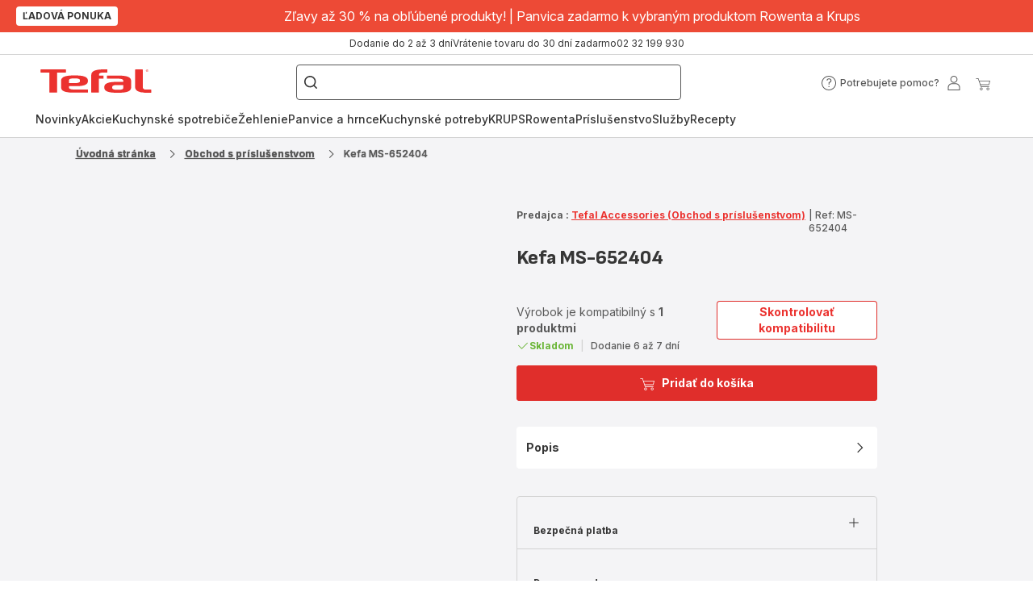

--- FILE ---
content_type: text/html; charset=utf-8
request_url: https://www.tefal.sk/Obchod-s-pr%C3%ADslu%C5%A1enstvom/kefa-ms-652404/a/7222616412
body_size: 106648
content:
<!DOCTYPE html><html lang="sk" dir="ltr"><head>
    <meta charset="utf-8">
    <title>Kefa MS-652404 | Tefal</title>
    <base href="/">
    <meta name="viewport" content="width=device-width, initial-scale=1">
    
    <link rel="preconnect" href="https://brandsites.api.groupe-seb.com" />
    <link rel="dns-prefetch" href="https://brandsites.api.groupe-seb.com" />
  
    <link rel="preconnect" href="https://twicpics.tefal.sk" />
    <link rel="dns-prefetch" href="https://twicpics.tefal.sk" />
  
    
    
    <script>localStorage.setItem('spartacus⚿⚿language', '"sk"')</script>
    <script type="text/javascript">
      const userAgent = navigator.userAgent;
      if (!(/bot|crawl|slurp|spider|mediapartners|Qualys/i.test(userAgent)) && !(userAgent === '' || userAgent === null || userAgent === undefined)) {
        ;window.NREUM||(NREUM={});NREUM.init={distributed_tracing:{enabled:true},privacy:{cookies_enabled:true},ajax:{deny_list:["bam.nr-data.net"]}};
        ;NREUM.loader_config={
          agentID: "1103312215",
          accountID: "1663259",
          trustKey: "1059767",
          xpid: 'VQABUlRWARABVFZSBQcCXl0E',
          licenseKey: "517787514b",
          applicationID: "1103312215"
        };
        ;NREUM.info={
          beacon:"bam.nr-data.net",
          errorBeacon:"bam.nr-data.net",
          licenseKey:"517787514b",
          applicationID:"1103312215",
          sa:1
        };
        ;/*! For license information please see nr-loader-full-1.299.0.min.js.LICENSE.txt */
(()=>{var e,t,r={8122:(e,t,r)=>{"use strict";r.d(t,{a:()=>i});var n=r(944);function i(e,t){try{if(!e||"object"!=typeof e)return(0,n.R)(3);if(!t||"object"!=typeof t)return(0,n.R)(4);const r=Object.create(Object.getPrototypeOf(t),Object.getOwnPropertyDescriptors(t)),o=0===Object.keys(r).length?e:r;for(let a in o)if(void 0!==e[a])try{if(null===e[a]){r[a]=null;continue}Array.isArray(e[a])&&Array.isArray(t[a])?r[a]=Array.from(new Set([...e[a],...t[a]])):"object"==typeof e[a]&&"object"==typeof t[a]?r[a]=i(e[a],t[a]):r[a]=e[a]}catch(e){r[a]||(0,n.R)(1,e)}return r}catch(e){(0,n.R)(2,e)}}},2555:(e,t,r)=>{"use strict";r.d(t,{D:()=>s,f:()=>a});var n=r(384),i=r(8122);const o={beacon:n.NT.beacon,errorBeacon:n.NT.errorBeacon,licenseKey:void 0,applicationID:void 0,sa:void 0,queueTime:void 0,applicationTime:void 0,ttGuid:void 0,user:void 0,account:void 0,product:void 0,extra:void 0,jsAttributes:{},userAttributes:void 0,atts:void 0,transactionName:void 0,tNamePlain:void 0};function a(e){try{return!!e.licenseKey&&!!e.errorBeacon&&!!e.applicationID}catch(e){return!1}}const s=e=>(0,i.a)(e,o)},7699:(e,t,r)=>{"use strict";r.d(t,{It:()=>i,No:()=>n,qh:()=>a,uh:()=>o});const n=16e3,i=1e6,o="NR_CONTAINER_AGENT",a="SESSION_ERROR"},9324:(e,t,r)=>{"use strict";r.d(t,{F3:()=>i,Xs:()=>o,Yq:()=>a,xv:()=>n});const n="1.299.0",i="PROD",o="CDN",a="^2.0.0-alpha.18"},6154:(e,t,r)=>{"use strict";r.d(t,{OF:()=>u,RI:()=>i,WN:()=>f,bv:()=>o,gm:()=>a,lR:()=>l,m:()=>c,mw:()=>s,sb:()=>d});var n=r(1863);const i="undefined"!=typeof window&&!!window.document,o="undefined"!=typeof WorkerGlobalScope&&("undefined"!=typeof self&&self instanceof WorkerGlobalScope&&self.navigator instanceof WorkerNavigator||"undefined"!=typeof globalThis&&globalThis instanceof WorkerGlobalScope&&globalThis.navigator instanceof WorkerNavigator),a=i?window:"undefined"!=typeof WorkerGlobalScope&&("undefined"!=typeof self&&self instanceof WorkerGlobalScope&&self||"undefined"!=typeof globalThis&&globalThis instanceof WorkerGlobalScope&&globalThis),s=Boolean("hidden"===a?.document?.visibilityState),c=""+a?.location,u=/iPad|iPhone|iPod/.test(a.navigator?.userAgent),d=u&&"undefined"==typeof SharedWorker,l=(()=>{const e=a.navigator?.userAgent?.match(/Firefox[/\s](\d+\.\d+)/);return Array.isArray(e)&&e.length>=2?+e[1]:0})(),f=Date.now()-(0,n.t)()},7295:(e,t,r)=>{"use strict";r.d(t,{Xv:()=>a,gX:()=>i,iW:()=>o});var n=[];function i(e){if(!e||o(e))return!1;if(0===n.length)return!0;for(var t=0;t<n.length;t++){var r=n[t];if("*"===r.hostname)return!1;if(s(r.hostname,e.hostname)&&c(r.pathname,e.pathname))return!1}return!0}function o(e){return void 0===e.hostname}function a(e){if(n=[],e&&e.length)for(var t=0;t<e.length;t++){let r=e[t];if(!r)continue;0===r.indexOf("http://")?r=r.substring(7):0===r.indexOf("https://")&&(r=r.substring(8));const i=r.indexOf("/");let o,a;i>0?(o=r.substring(0,i),a=r.substring(i)):(o=r,a="");let[s]=o.split(":");n.push({hostname:s,pathname:a})}}function s(e,t){return!(e.length>t.length)&&t.indexOf(e)===t.length-e.length}function c(e,t){return 0===e.indexOf("/")&&(e=e.substring(1)),0===t.indexOf("/")&&(t=t.substring(1)),""===e||e===t}},3241:(e,t,r)=>{"use strict";r.d(t,{W:()=>o});var n=r(6154);const i="newrelic";function o(e={}){try{n.gm.dispatchEvent(new CustomEvent(i,{detail:e}))}catch(e){}}},1687:(e,t,r)=>{"use strict";r.d(t,{Ak:()=>u,Ze:()=>f,x3:()=>d});var n=r(3241),i=r(7836),o=r(3606),a=r(860),s=r(2646);const c={};function u(e,t){const r={staged:!1,priority:a.P3[t]||0};l(e),c[e].get(t)||c[e].set(t,r)}function d(e,t){e&&c[e]&&(c[e].get(t)&&c[e].delete(t),p(e,t,!1),c[e].size&&h(e))}function l(e){if(!e)throw new Error("agentIdentifier required");c[e]||(c[e]=new Map)}function f(e="",t="feature",r=!1){if(l(e),!e||!c[e].get(t)||r)return p(e,t);c[e].get(t).staged=!0,h(e)}function h(e){const t=Array.from(c[e]);t.every((([e,t])=>t.staged))&&(t.sort(((e,t)=>e[1].priority-t[1].priority)),t.forEach((([t])=>{c[e].delete(t),p(e,t)})))}function p(e,t,r=!0){const a=e?i.ee.get(e):i.ee,c=o.i.handlers;if(!a.aborted&&a.backlog&&c){if((0,n.W)({agentIdentifier:e,type:"lifecycle",name:"drain",feature:t}),r){const e=a.backlog[t],r=c[t];if(r){for(let t=0;e&&t<e.length;++t)g(e[t],r);Object.entries(r).forEach((([e,t])=>{Object.values(t||{}).forEach((t=>{t[0]?.on&&t[0]?.context()instanceof s.y&&t[0].on(e,t[1])}))}))}}a.isolatedBacklog||delete c[t],a.backlog[t]=null,a.emit("drain-"+t,[])}}function g(e,t){var r=e[1];Object.values(t[r]||{}).forEach((t=>{var r=e[0];if(t[0]===r){var n=t[1],i=e[3],o=e[2];n.apply(i,o)}}))}},7836:(e,t,r)=>{"use strict";r.d(t,{P:()=>s,ee:()=>c});var n=r(384),i=r(8990),o=r(2646),a=r(5607);const s="nr@context:".concat(a.W),c=function e(t,r){var n={},a={},d={},l=!1;try{l=16===r.length&&u.initializedAgents?.[r]?.runtime.isolatedBacklog}catch(e){}var f={on:p,addEventListener:p,removeEventListener:function(e,t){var r=n[e];if(!r)return;for(var i=0;i<r.length;i++)r[i]===t&&r.splice(i,1)},emit:function(e,r,n,i,o){!1!==o&&(o=!0);if(c.aborted&&!i)return;t&&o&&t.emit(e,r,n);var s=h(n);g(e).forEach((e=>{e.apply(s,r)}));var u=v()[a[e]];u&&u.push([f,e,r,s]);return s},get:m,listeners:g,context:h,buffer:function(e,t){const r=v();if(t=t||"feature",f.aborted)return;Object.entries(e||{}).forEach((([e,n])=>{a[n]=t,t in r||(r[t]=[])}))},abort:function(){f._aborted=!0,Object.keys(f.backlog).forEach((e=>{delete f.backlog[e]}))},isBuffering:function(e){return!!v()[a[e]]},debugId:r,backlog:l?{}:t&&"object"==typeof t.backlog?t.backlog:{},isolatedBacklog:l};return Object.defineProperty(f,"aborted",{get:()=>{let e=f._aborted||!1;return e||(t&&(e=t.aborted),e)}}),f;function h(e){return e&&e instanceof o.y?e:e?(0,i.I)(e,s,(()=>new o.y(s))):new o.y(s)}function p(e,t){n[e]=g(e).concat(t)}function g(e){return n[e]||[]}function m(t){return d[t]=d[t]||e(f,t)}function v(){return f.backlog}}(void 0,"globalEE"),u=(0,n.Zm)();u.ee||(u.ee=c)},2646:(e,t,r)=>{"use strict";r.d(t,{y:()=>n});class n{constructor(e){this.contextId=e}}},9908:(e,t,r)=>{"use strict";r.d(t,{d:()=>n,p:()=>i});var n=r(7836).ee.get("handle");function i(e,t,r,i,o){o?(o.buffer([e],i),o.emit(e,t,r)):(n.buffer([e],i),n.emit(e,t,r))}},3606:(e,t,r)=>{"use strict";r.d(t,{i:()=>o});var n=r(9908);o.on=a;var i=o.handlers={};function o(e,t,r,o){a(o||n.d,i,e,t,r)}function a(e,t,r,i,o){o||(o="feature"),e||(e=n.d);var a=t[o]=t[o]||{};(a[r]=a[r]||[]).push([e,i])}},3878:(e,t,r)=>{"use strict";function n(e,t){return{capture:e,passive:!1,signal:t}}function i(e,t,r=!1,i){window.addEventListener(e,t,n(r,i))}function o(e,t,r=!1,i){document.addEventListener(e,t,n(r,i))}r.d(t,{DD:()=>o,jT:()=>n,sp:()=>i})},5607:(e,t,r)=>{"use strict";r.d(t,{W:()=>n});const n=(0,r(9566).bz)()},9566:(e,t,r)=>{"use strict";r.d(t,{LA:()=>s,ZF:()=>c,bz:()=>a,el:()=>u});var n=r(6154);const i="xxxxxxxx-xxxx-4xxx-yxxx-xxxxxxxxxxxx";function o(e,t){return e?15&e[t]:16*Math.random()|0}function a(){const e=n.gm?.crypto||n.gm?.msCrypto;let t,r=0;return e&&e.getRandomValues&&(t=e.getRandomValues(new Uint8Array(30))),i.split("").map((e=>"x"===e?o(t,r++).toString(16):"y"===e?(3&o()|8).toString(16):e)).join("")}function s(e){const t=n.gm?.crypto||n.gm?.msCrypto;let r,i=0;t&&t.getRandomValues&&(r=t.getRandomValues(new Uint8Array(e)));const a=[];for(var s=0;s<e;s++)a.push(o(r,i++).toString(16));return a.join("")}function c(){return s(16)}function u(){return s(32)}},2614:(e,t,r)=>{"use strict";r.d(t,{BB:()=>a,H3:()=>n,g:()=>u,iL:()=>c,tS:()=>s,uh:()=>i,wk:()=>o});const n="NRBA",i="SESSION",o=144e5,a=18e5,s={STARTED:"session-started",PAUSE:"session-pause",RESET:"session-reset",RESUME:"session-resume",UPDATE:"session-update"},c={SAME_TAB:"same-tab",CROSS_TAB:"cross-tab"},u={OFF:0,FULL:1,ERROR:2}},1863:(e,t,r)=>{"use strict";function n(){return Math.floor(performance.now())}r.d(t,{t:()=>n})},7485:(e,t,r)=>{"use strict";r.d(t,{D:()=>i});var n=r(6154);function i(e){if(0===(e||"").indexOf("data:"))return{protocol:"data"};try{const t=new URL(e,location.href),r={port:t.port,hostname:t.hostname,pathname:t.pathname,search:t.search,protocol:t.protocol.slice(0,t.protocol.indexOf(":")),sameOrigin:t.protocol===n.gm?.location?.protocol&&t.host===n.gm?.location?.host};return r.port&&""!==r.port||("http:"===t.protocol&&(r.port="80"),"https:"===t.protocol&&(r.port="443")),r.pathname&&""!==r.pathname?r.pathname.startsWith("/")||(r.pathname="/".concat(r.pathname)):r.pathname="/",r}catch(e){return{}}}},944:(e,t,r)=>{"use strict";r.d(t,{R:()=>i});var n=r(3241);function i(e,t){"function"==typeof console.debug&&(console.debug("New Relic Warning: https://github.com/newrelic/newrelic-browser-agent/blob/main/docs/warning-codes.md#".concat(e),t),(0,n.W)({agentIdentifier:null,drained:null,type:"data",name:"warn",feature:"warn",data:{code:e,secondary:t}}))}},5701:(e,t,r)=>{"use strict";r.d(t,{B:()=>o,t:()=>a});var n=r(3241);const i=new Set,o={};function a(e,t){const r=t.agentIdentifier;o[r]??={},e&&"object"==typeof e&&(i.has(r)||(t.ee.emit("rumresp",[e]),o[r]=e,i.add(r),(0,n.W)({agentIdentifier:r,loaded:!0,drained:!0,type:"lifecycle",name:"load",feature:void 0,data:e})))}},8990:(e,t,r)=>{"use strict";r.d(t,{I:()=>i});var n=Object.prototype.hasOwnProperty;function i(e,t,r){if(n.call(e,t))return e[t];var i=r();if(Object.defineProperty&&Object.keys)try{return Object.defineProperty(e,t,{value:i,writable:!0,enumerable:!1}),i}catch(e){}return e[t]=i,i}},6389:(e,t,r)=>{"use strict";function n(e,t=500,r={}){const n=r?.leading||!1;let i;return(...r)=>{n&&void 0===i&&(e.apply(this,r),i=setTimeout((()=>{i=clearTimeout(i)}),t)),n||(clearTimeout(i),i=setTimeout((()=>{e.apply(this,r)}),t))}}function i(e){let t=!1;return(...r)=>{t||(t=!0,e.apply(this,r))}}r.d(t,{J:()=>i,s:()=>n})},1910:(e,t,r)=>{"use strict";r.d(t,{i:()=>o});var n=r(944);const i=new Map;function o(...e){return e.every((e=>{if(i.has(e))return i.get(e);const t="function"==typeof e&&e.toString().includes("[native code]");return t||(0,n.R)(64,e?.name||e?.toString()),i.set(e,t),t}))}},3304:(e,t,r)=>{"use strict";r.d(t,{A:()=>o});var n=r(7836);const i=()=>{const e=new WeakSet;return(t,r)=>{if("object"==typeof r&&null!==r){if(e.has(r))return;e.add(r)}return r}};function o(e){try{return JSON.stringify(e,i())??""}catch(e){try{n.ee.emit("internal-error",[e])}catch(e){}return""}}},3496:(e,t,r)=>{"use strict";function n(e){return!e||!(!e.licenseKey||!e.applicationID)}function i(e,t){return!e||e.licenseKey===t.info.licenseKey&&e.applicationID===t.info.applicationID}r.d(t,{A:()=>i,I:()=>n})},5289:(e,t,r)=>{"use strict";r.d(t,{GG:()=>o,Qr:()=>s,sB:()=>a});var n=r(3878);function i(){return"undefined"==typeof document||"complete"===document.readyState}function o(e,t){if(i())return e();(0,n.sp)("load",e,t)}function a(e){if(i())return e();(0,n.DD)("DOMContentLoaded",e)}function s(e){if(i())return e();(0,n.sp)("popstate",e)}},384:(e,t,r)=>{"use strict";r.d(t,{NT:()=>a,US:()=>d,Zm:()=>s,bQ:()=>u,dV:()=>c,pV:()=>l});var n=r(6154),i=r(1863),o=r(1910);const a={beacon:"bam.nr-data.net",errorBeacon:"bam.nr-data.net"};function s(){return n.gm.NREUM||(n.gm.NREUM={}),void 0===n.gm.newrelic&&(n.gm.newrelic=n.gm.NREUM),n.gm.NREUM}function c(){let e=s();return e.o||(e.o={ST:n.gm.setTimeout,SI:n.gm.setImmediate||n.gm.setInterval,CT:n.gm.clearTimeout,XHR:n.gm.XMLHttpRequest,REQ:n.gm.Request,EV:n.gm.Event,PR:n.gm.Promise,MO:n.gm.MutationObserver,FETCH:n.gm.fetch,WS:n.gm.WebSocket},(0,o.i)(...Object.values(e.o))),e}function u(e,t){let r=s();r.initializedAgents??={},t.initializedAt={ms:(0,i.t)(),date:new Date},r.initializedAgents[e]=t}function d(e,t){s()[e]=t}function l(){return function(){let e=s();const t=e.info||{};e.info={beacon:a.beacon,errorBeacon:a.errorBeacon,...t}}(),function(){let e=s();const t=e.init||{};e.init={...t}}(),c(),function(){let e=s();const t=e.loader_config||{};e.loader_config={...t}}(),s()}},2843:(e,t,r)=>{"use strict";r.d(t,{u:()=>i});var n=r(3878);function i(e,t=!1,r,i){(0,n.DD)("visibilitychange",(function(){if(t)return void("hidden"===document.visibilityState&&e());e(document.visibilityState)}),r,i)}},8139:(e,t,r)=>{"use strict";r.d(t,{u:()=>f});var n=r(7836),i=r(3434),o=r(8990),a=r(6154);const s={},c=a.gm.XMLHttpRequest,u="addEventListener",d="removeEventListener",l="nr@wrapped:".concat(n.P);function f(e){var t=function(e){return(e||n.ee).get("events")}(e);if(s[t.debugId]++)return t;s[t.debugId]=1;var r=(0,i.YM)(t,!0);function f(e){r.inPlace(e,[u,d],"-",p)}function p(e,t){return e[1]}return"getPrototypeOf"in Object&&(a.RI&&h(document,f),c&&h(c.prototype,f),h(a.gm,f)),t.on(u+"-start",(function(e,t){var n=e[1];if(null!==n&&("function"==typeof n||"object"==typeof n)&&"newrelic"!==e[0]){var i=(0,o.I)(n,l,(function(){var e={object:function(){if("function"!=typeof n.handleEvent)return;return n.handleEvent.apply(n,arguments)},function:n}[typeof n];return e?r(e,"fn-",null,e.name||"anonymous"):n}));this.wrapped=e[1]=i}})),t.on(d+"-start",(function(e){e[1]=this.wrapped||e[1]})),t}function h(e,t,...r){let n=e;for(;"object"==typeof n&&!Object.prototype.hasOwnProperty.call(n,u);)n=Object.getPrototypeOf(n);n&&t(n,...r)}},3434:(e,t,r)=>{"use strict";r.d(t,{Jt:()=>o,YM:()=>u});var n=r(7836),i=r(5607);const o="nr@original:".concat(i.W),a=50;var s=Object.prototype.hasOwnProperty,c=!1;function u(e,t){return e||(e=n.ee),r.inPlace=function(e,t,n,i,o){n||(n="");const a="-"===n.charAt(0);for(let s=0;s<t.length;s++){const c=t[s],u=e[c];l(u)||(e[c]=r(u,a?c+n:n,i,c,o))}},r.flag=o,r;function r(t,r,n,c,u){return l(t)?t:(r||(r=""),nrWrapper[o]=t,function(e,t,r){if(Object.defineProperty&&Object.keys)try{return Object.keys(e).forEach((function(r){Object.defineProperty(t,r,{get:function(){return e[r]},set:function(t){return e[r]=t,t}})})),t}catch(e){d([e],r)}for(var n in e)s.call(e,n)&&(t[n]=e[n])}(t,nrWrapper,e),nrWrapper);function nrWrapper(){var o,s,l,f;let h;try{s=this,o=[...arguments],l="function"==typeof n?n(o,s):n||{}}catch(t){d([t,"",[o,s,c],l],e)}i(r+"start",[o,s,c],l,u);const p=performance.now();let g;try{return f=t.apply(s,o),g=performance.now(),f}catch(e){throw g=performance.now(),i(r+"err",[o,s,e],l,u),h=e,h}finally{const e=g-p,t={start:p,end:g,duration:e,isLongTask:e>=a,methodName:c,thrownError:h};t.isLongTask&&i("long-task",[t,s],l,u),i(r+"end",[o,s,f],l,u)}}}function i(r,n,i,o){if(!c||t){var a=c;c=!0;try{e.emit(r,n,i,t,o)}catch(t){d([t,r,n,i],e)}c=a}}}function d(e,t){t||(t=n.ee);try{t.emit("internal-error",e)}catch(e){}}function l(e){return!(e&&"function"==typeof e&&e.apply&&!e[o])}},9300:(e,t,r)=>{"use strict";r.d(t,{T:()=>n});const n=r(860).K7.ajax},3333:(e,t,r)=>{"use strict";r.d(t,{$v:()=>d,TZ:()=>n,Xh:()=>c,Zp:()=>i,kd:()=>u,mq:()=>s,nf:()=>a,qN:()=>o});const n=r(860).K7.genericEvents,i=["auxclick","click","copy","keydown","paste","scrollend"],o=["focus","blur"],a=4,s=1e3,c=2e3,u=["PageAction","UserAction","BrowserPerformance"],d={MARKS:"experimental.marks",MEASURES:"experimental.measures",RESOURCES:"experimental.resources"}},6774:(e,t,r)=>{"use strict";r.d(t,{T:()=>n});const n=r(860).K7.jserrors},993:(e,t,r)=>{"use strict";r.d(t,{A$:()=>o,ET:()=>a,TZ:()=>s,p_:()=>i});var n=r(860);const i={ERROR:"ERROR",WARN:"WARN",INFO:"INFO",DEBUG:"DEBUG",TRACE:"TRACE"},o={OFF:0,ERROR:1,WARN:2,INFO:3,DEBUG:4,TRACE:5},a="log",s=n.K7.logging},3785:(e,t,r)=>{"use strict";r.d(t,{R:()=>c,b:()=>u});var n=r(9908),i=r(1863),o=r(860),a=r(8154),s=r(993);function c(e,t,r={},c=s.p_.INFO,u,d=(0,i.t)()){(0,n.p)(a.xV,["API/logging/".concat(c.toLowerCase(),"/called")],void 0,o.K7.metrics,e),(0,n.p)(s.ET,[d,t,r,c,u],void 0,o.K7.logging,e)}function u(e){return"string"==typeof e&&Object.values(s.p_).some((t=>t===e.toUpperCase().trim()))}},8154:(e,t,r)=>{"use strict";r.d(t,{z_:()=>o,XG:()=>s,TZ:()=>n,rs:()=>i,xV:()=>a});r(6154),r(9566),r(384);const n=r(860).K7.metrics,i="sm",o="cm",a="storeSupportabilityMetrics",s="storeEventMetrics"},6630:(e,t,r)=>{"use strict";r.d(t,{T:()=>n});const n=r(860).K7.pageViewEvent},782:(e,t,r)=>{"use strict";r.d(t,{T:()=>n});const n=r(860).K7.pageViewTiming},6344:(e,t,r)=>{"use strict";r.d(t,{BB:()=>d,G4:()=>o,Qb:()=>l,TZ:()=>i,Ug:()=>a,_s:()=>s,bc:()=>u,yP:()=>c});var n=r(2614);const i=r(860).K7.sessionReplay,o={RECORD:"recordReplay",PAUSE:"pauseReplay",ERROR_DURING_REPLAY:"errorDuringReplay"},a=.12,s={DomContentLoaded:0,Load:1,FullSnapshot:2,IncrementalSnapshot:3,Meta:4,Custom:5},c={[n.g.ERROR]:15e3,[n.g.FULL]:3e5,[n.g.OFF]:0},u={RESET:{message:"Session was reset",sm:"Reset"},IMPORT:{message:"Recorder failed to import",sm:"Import"},TOO_MANY:{message:"429: Too Many Requests",sm:"Too-Many"},TOO_BIG:{message:"Payload was too large",sm:"Too-Big"},CROSS_TAB:{message:"Session Entity was set to OFF on another tab",sm:"Cross-Tab"},ENTITLEMENTS:{message:"Session Replay is not allowed and will not be started",sm:"Entitlement"}},d=5e3,l={API:"api",RESUME:"resume",SWITCH_TO_FULL:"switchToFull",INITIALIZE:"initialize",PRELOAD:"preload"}},5270:(e,t,r)=>{"use strict";r.d(t,{Aw:()=>a,SR:()=>o,rF:()=>s});var n=r(384),i=r(7767);function o(e){return!!(0,n.dV)().o.MO&&(0,i.V)(e)&&!0===e?.session_trace.enabled}function a(e){return!0===e?.session_replay.preload&&o(e)}function s(e,t){try{if("string"==typeof t?.type){if("password"===t.type.toLowerCase())return"*".repeat(e?.length||0);if(void 0!==t?.dataset?.nrUnmask||t?.classList?.contains("nr-unmask"))return e}}catch(e){}return"string"==typeof e?e.replace(/[\S]/g,"*"):"*".repeat(e?.length||0)}},3738:(e,t,r)=>{"use strict";r.d(t,{He:()=>i,Kp:()=>s,Lc:()=>u,Rz:()=>d,TZ:()=>n,bD:()=>o,d3:()=>a,jx:()=>l,sl:()=>f,uP:()=>c});const n=r(860).K7.sessionTrace,i="bstResource",o="resource",a="-start",s="-end",c="fn"+a,u="fn"+s,d="pushState",l=1e3,f=3e4},4234:(e,t,r)=>{"use strict";r.d(t,{W:()=>o});var n=r(7836),i=r(1687);class o{constructor(e,t){this.agentIdentifier=e,this.ee=n.ee.get(e),this.featureName=t,this.blocked=!1}deregisterDrain(){(0,i.x3)(this.agentIdentifier,this.featureName)}}},7767:(e,t,r)=>{"use strict";r.d(t,{V:()=>i});var n=r(6154);const i=e=>n.RI&&!0===e?.privacy.cookies_enabled},1741:(e,t,r)=>{"use strict";r.d(t,{W:()=>o});var n=r(944),i=r(4261);class o{#e(e,...t){if(this[e]!==o.prototype[e])return this[e](...t);(0,n.R)(35,e)}addPageAction(e,t){return this.#e(i.hG,e,t)}register(e){return this.#e(i.eY,e)}recordCustomEvent(e,t){return this.#e(i.fF,e,t)}setPageViewName(e,t){return this.#e(i.Fw,e,t)}setCustomAttribute(e,t,r){return this.#e(i.cD,e,t,r)}noticeError(e,t){return this.#e(i.o5,e,t)}setUserId(e){return this.#e(i.Dl,e)}setApplicationVersion(e){return this.#e(i.nb,e)}setErrorHandler(e){return this.#e(i.bt,e)}addRelease(e,t){return this.#e(i.k6,e,t)}log(e,t){return this.#e(i.$9,e,t)}start(){return this.#e(i.d3)}finished(e){return this.#e(i.BL,e)}recordReplay(){return this.#e(i.CH)}pauseReplay(){return this.#e(i.Tb)}addToTrace(e){return this.#e(i.U2,e)}setCurrentRouteName(e){return this.#e(i.PA,e)}interaction(){return this.#e(i.dT)}wrapLogger(e,t,r){return this.#e(i.Wb,e,t,r)}measure(e,t){return this.#e(i.V1,e,t)}}},4261:(e,t,r)=>{"use strict";r.d(t,{$9:()=>u,BL:()=>s,CH:()=>h,Dl:()=>R,Fw:()=>y,PA:()=>m,Pl:()=>n,Tb:()=>l,U2:()=>o,V1:()=>T,Wb:()=>w,bt:()=>b,cD:()=>v,d3:()=>x,dT:()=>c,eY:()=>p,fF:()=>f,hG:()=>i,k6:()=>a,nb:()=>g,o5:()=>d});const n="api-",i="addPageAction",o="addToTrace",a="addRelease",s="finished",c="interaction",u="log",d="noticeError",l="pauseReplay",f="recordCustomEvent",h="recordReplay",p="register",g="setApplicationVersion",m="setCurrentRouteName",v="setCustomAttribute",b="setErrorHandler",y="setPageViewName",R="setUserId",x="start",w="wrapLogger",T="measure"},5205:(e,t,r)=>{"use strict";r.d(t,{j:()=>A});var n=r(384),i=r(1741);var o=r(2555),a=r(3333);const s=e=>{if(!e||"string"!=typeof e)return!1;try{document.createDocumentFragment().querySelector(e)}catch{return!1}return!0};var c=r(2614),u=r(944),d=r(8122);const l="[data-nr-mask]",f=e=>(0,d.a)(e,(()=>{const e={feature_flags:[],experimental:{marks:!1,measures:!1,resources:!1},mask_selector:"*",block_selector:"[data-nr-block]",mask_input_options:{color:!1,date:!1,"datetime-local":!1,email:!1,month:!1,number:!1,range:!1,search:!1,tel:!1,text:!1,time:!1,url:!1,week:!1,textarea:!1,select:!1,password:!0}};return{ajax:{deny_list:void 0,block_internal:!0,enabled:!0,autoStart:!0},api:{allow_registered_children:!0,duplicate_registered_data:!1},distributed_tracing:{enabled:void 0,exclude_newrelic_header:void 0,cors_use_newrelic_header:void 0,cors_use_tracecontext_headers:void 0,allowed_origins:void 0},get feature_flags(){return e.feature_flags},set feature_flags(t){e.feature_flags=t},generic_events:{enabled:!0,autoStart:!0},harvest:{interval:30},jserrors:{enabled:!0,autoStart:!0},logging:{enabled:!0,autoStart:!0},metrics:{enabled:!0,autoStart:!0},obfuscate:void 0,page_action:{enabled:!0},page_view_event:{enabled:!0,autoStart:!0},page_view_timing:{enabled:!0,autoStart:!0},performance:{get capture_marks(){return e.feature_flags.includes(a.$v.MARKS)||e.experimental.marks},set capture_marks(t){e.experimental.marks=t},get capture_measures(){return e.feature_flags.includes(a.$v.MEASURES)||e.experimental.measures},set capture_measures(t){e.experimental.measures=t},capture_detail:!0,resources:{get enabled(){return e.feature_flags.includes(a.$v.RESOURCES)||e.experimental.resources},set enabled(t){e.experimental.resources=t},asset_types:[],first_party_domains:[],ignore_newrelic:!0}},privacy:{cookies_enabled:!0},proxy:{assets:void 0,beacon:void 0},session:{expiresMs:c.wk,inactiveMs:c.BB},session_replay:{autoStart:!0,enabled:!1,preload:!1,sampling_rate:10,error_sampling_rate:100,collect_fonts:!1,inline_images:!1,fix_stylesheets:!0,mask_all_inputs:!0,get mask_text_selector(){return e.mask_selector},set mask_text_selector(t){s(t)?e.mask_selector="".concat(t,",").concat(l):""===t||null===t?e.mask_selector=l:(0,u.R)(5,t)},get block_class(){return"nr-block"},get ignore_class(){return"nr-ignore"},get mask_text_class(){return"nr-mask"},get block_selector(){return e.block_selector},set block_selector(t){s(t)?e.block_selector+=",".concat(t):""!==t&&(0,u.R)(6,t)},get mask_input_options(){return e.mask_input_options},set mask_input_options(t){t&&"object"==typeof t?e.mask_input_options={...t,password:!0}:(0,u.R)(7,t)}},session_trace:{enabled:!0,autoStart:!0},soft_navigations:{enabled:!0,autoStart:!0},spa:{enabled:!0,autoStart:!0},ssl:void 0,user_actions:{enabled:!0,elementAttributes:["id","className","tagName","type"]}}})());var h=r(6154),p=r(9324);let g=0;const m={buildEnv:p.F3,distMethod:p.Xs,version:p.xv,originTime:h.WN},v={appMetadata:{},customTransaction:void 0,denyList:void 0,disabled:!1,entityManager:void 0,harvester:void 0,isolatedBacklog:!1,isRecording:!1,loaderType:void 0,maxBytes:3e4,obfuscator:void 0,onerror:void 0,ptid:void 0,releaseIds:{},session:void 0,timeKeeper:void 0,jsAttributesMetadata:{bytes:0},get harvestCount(){return++g}},b=e=>{const t=(0,d.a)(e,v),r=Object.keys(m).reduce(((e,t)=>(e[t]={value:m[t],writable:!1,configurable:!0,enumerable:!0},e)),{});return Object.defineProperties(t,r)};var y=r(5701);const R=e=>{const t=e.startsWith("http");e+="/",r.p=t?e:"https://"+e};var x=r(7836),w=r(3241);const T={accountID:void 0,trustKey:void 0,agentID:void 0,licenseKey:void 0,applicationID:void 0,xpid:void 0},E=e=>(0,d.a)(e,T),_=new Set;function A(e,t={},r,a){let{init:s,info:c,loader_config:u,runtime:d={},exposed:l=!0}=t;if(!c){const e=(0,n.pV)();s=e.init,c=e.info,u=e.loader_config}e.init=f(s||{}),e.loader_config=E(u||{}),c.jsAttributes??={},h.bv&&(c.jsAttributes.isWorker=!0),e.info=(0,o.D)(c);const p=e.init,g=[c.beacon,c.errorBeacon];_.has(e.agentIdentifier)||(p.proxy.assets&&(R(p.proxy.assets),g.push(p.proxy.assets)),p.proxy.beacon&&g.push(p.proxy.beacon),e.beacons=[...g],function(e){const t=(0,n.pV)();Object.getOwnPropertyNames(i.W.prototype).forEach((r=>{const n=i.W.prototype[r];if("function"!=typeof n||"constructor"===n)return;let o=t[r];e[r]&&!1!==e.exposed&&"micro-agent"!==e.runtime?.loaderType&&(t[r]=(...t)=>{const n=e[r](...t);return o?o(...t):n})}))}(e),(0,n.US)("activatedFeatures",y.B),e.runSoftNavOverSpa&&=!0===p.soft_navigations.enabled&&p.feature_flags.includes("soft_nav")),d.denyList=[...p.ajax.deny_list||[],...p.ajax.block_internal?g:[]],d.ptid=e.agentIdentifier,d.loaderType=r,e.runtime=b(d),_.has(e.agentIdentifier)||(e.ee=x.ee.get(e.agentIdentifier),e.exposed=l,(0,w.W)({agentIdentifier:e.agentIdentifier,drained:!!y.B?.[e.agentIdentifier],type:"lifecycle",name:"initialize",feature:void 0,data:e.config})),_.add(e.agentIdentifier)}},8374:(e,t,r)=>{r.nc=(()=>{try{return document?.currentScript?.nonce}catch(e){}return""})()},860:(e,t,r)=>{"use strict";r.d(t,{$J:()=>d,K7:()=>c,P3:()=>u,XX:()=>i,Yy:()=>s,df:()=>o,qY:()=>n,v4:()=>a});const n="events",i="jserrors",o="browser/blobs",a="rum",s="browser/logs",c={ajax:"ajax",genericEvents:"generic_events",jserrors:i,logging:"logging",metrics:"metrics",pageAction:"page_action",pageViewEvent:"page_view_event",pageViewTiming:"page_view_timing",sessionReplay:"session_replay",sessionTrace:"session_trace",softNav:"soft_navigations",spa:"spa"},u={[c.pageViewEvent]:1,[c.pageViewTiming]:2,[c.metrics]:3,[c.jserrors]:4,[c.spa]:5,[c.ajax]:6,[c.sessionTrace]:7,[c.softNav]:8,[c.sessionReplay]:9,[c.logging]:10,[c.genericEvents]:11},d={[c.pageViewEvent]:a,[c.pageViewTiming]:n,[c.ajax]:n,[c.spa]:n,[c.softNav]:n,[c.metrics]:i,[c.jserrors]:i,[c.sessionTrace]:o,[c.sessionReplay]:o,[c.logging]:s,[c.genericEvents]:"ins"}}},n={};function i(e){var t=n[e];if(void 0!==t)return t.exports;var o=n[e]={exports:{}};return r[e](o,o.exports,i),o.exports}i.m=r,i.d=(e,t)=>{for(var r in t)i.o(t,r)&&!i.o(e,r)&&Object.defineProperty(e,r,{enumerable:!0,get:t[r]})},i.f={},i.e=e=>Promise.all(Object.keys(i.f).reduce(((t,r)=>(i.f[r](e,t),t)),[])),i.u=e=>({95:"nr-full-compressor",222:"nr-full-recorder",891:"nr-full"}[e]+"-1.299.0.min.js"),i.o=(e,t)=>Object.prototype.hasOwnProperty.call(e,t),e={},t="NRBA-1.299.0.PROD:",i.l=(r,n,o,a)=>{if(e[r])e[r].push(n);else{var s,c;if(void 0!==o)for(var u=document.getElementsByTagName("script"),d=0;d<u.length;d++){var l=u[d];if(l.getAttribute("src")==r||l.getAttribute("data-webpack")==t+o){s=l;break}}if(!s){c=!0;var f={891:"sha512-mDMx3jS+hIoGS7tBseu+k2zPqU6n6pTJOQvDTXT2ppatJ1HNnA/VkWCHmab8Rhd+19YfmlUmCEUc1xlWzCmcCw==",222:"sha512-haqQ9y3REbdlfINdzlM/4nAg4OdftO7z40XdwKda202eUWojGcyKOpa60y4hJokwI6oZc/+jiDFE2GhDFIVWww==",95:"sha512-nLMcl84yLIeO2Nd/BH+0MvCtfl8PEYVG29NrIaF7drt9ereKcCGbmR1CK9c/ey9k4Y3eBm8LukySzppjj5Ll2g=="};(s=document.createElement("script")).charset="utf-8",s.timeout=120,i.nc&&s.setAttribute("nonce",i.nc),s.setAttribute("data-webpack",t+o),s.src=r,0!==s.src.indexOf(window.location.origin+"/")&&(s.crossOrigin="anonymous"),f[a]&&(s.integrity=f[a])}e[r]=[n];var h=(t,n)=>{s.onerror=s.onload=null,clearTimeout(p);var i=e[r];if(delete e[r],s.parentNode&&s.parentNode.removeChild(s),i&&i.forEach((e=>e(n))),t)return t(n)},p=setTimeout(h.bind(null,void 0,{type:"timeout",target:s}),12e4);s.onerror=h.bind(null,s.onerror),s.onload=h.bind(null,s.onload),c&&document.head.appendChild(s)}},i.r=e=>{"undefined"!=typeof Symbol&&Symbol.toStringTag&&Object.defineProperty(e,Symbol.toStringTag,{value:"Module"}),Object.defineProperty(e,"__esModule",{value:!0})},i.p="https://js-agent.newrelic.com/",(()=>{var e={85:0,959:0};i.f.j=(t,r)=>{var n=i.o(e,t)?e[t]:void 0;if(0!==n)if(n)r.push(n[2]);else{var o=new Promise(((r,i)=>n=e[t]=[r,i]));r.push(n[2]=o);var a=i.p+i.u(t),s=new Error;i.l(a,(r=>{if(i.o(e,t)&&(0!==(n=e[t])&&(e[t]=void 0),n)){var o=r&&("load"===r.type?"missing":r.type),a=r&&r.target&&r.target.src;s.message="Loading chunk "+t+" failed.\n("+o+": "+a+")",s.name="ChunkLoadError",s.type=o,s.request=a,n[1](s)}}),"chunk-"+t,t)}};var t=(t,r)=>{var n,o,[a,s,c]=r,u=0;if(a.some((t=>0!==e[t]))){for(n in s)i.o(s,n)&&(i.m[n]=s[n]);if(c)c(i)}for(t&&t(r);u<a.length;u++)o=a[u],i.o(e,o)&&e[o]&&e[o][0](),e[o]=0},r=self["webpackChunk:NRBA-1.299.0.PROD"]=self["webpackChunk:NRBA-1.299.0.PROD"]||[];r.forEach(t.bind(null,0)),r.push=t.bind(null,r.push.bind(r))})(),(()=>{"use strict";i(8374);var e=i(9566),t=i(1741);class r extends t.W{agentIdentifier=(0,e.LA)(16)}var n=i(860);const o=Object.values(n.K7);var a=i(5205);var s=i(9908),c=i(1863),u=i(4261),d=i(3241),l=i(944),f=i(5701),h=i(8154);function p(e,t,i,o){const a=o||i;!a||a[e]&&a[e]!==r.prototype[e]||(a[e]=function(){(0,s.p)(h.xV,["API/"+e+"/called"],void 0,n.K7.metrics,i.ee),(0,d.W)({agentIdentifier:i.agentIdentifier,drained:!!f.B?.[i.agentIdentifier],type:"data",name:"api",feature:u.Pl+e,data:{}});try{return t.apply(this,arguments)}catch(e){(0,l.R)(23,e)}})}function g(e,t,r,n,i){const o=e.info;null===r?delete o.jsAttributes[t]:o.jsAttributes[t]=r,(i||null===r)&&(0,s.p)(u.Pl+n,[(0,c.t)(),t,r],void 0,"session",e.ee)}var m=i(1687),v=i(4234),b=i(5289),y=i(6154),R=i(5270),x=i(7767),w=i(6389),T=i(7699);class E extends v.W{constructor(e,t){super(e.agentIdentifier,t),this.agentRef=e,this.abortHandler=void 0,this.featAggregate=void 0,this.onAggregateImported=void 0,this.deferred=Promise.resolve(),!1===e.init[this.featureName].autoStart?this.deferred=new Promise(((t,r)=>{this.ee.on("manual-start-all",(0,w.J)((()=>{(0,m.Ak)(e.agentIdentifier,this.featureName),t()})))})):(0,m.Ak)(e.agentIdentifier,t)}importAggregator(e,t,r={}){if(this.featAggregate)return;let n;this.onAggregateImported=new Promise((e=>{n=e}));const o=async()=>{let o;await this.deferred;try{if((0,x.V)(e.init)){const{setupAgentSession:t}=await i.e(891).then(i.bind(i,8766));o=t(e)}}catch(e){(0,l.R)(20,e),this.ee.emit("internal-error",[e]),(0,s.p)(T.qh,[e],void 0,this.featureName,this.ee)}try{if(!this.#t(this.featureName,o,e.init))return(0,m.Ze)(this.agentIdentifier,this.featureName),void n(!1);const{Aggregate:i}=await t();this.featAggregate=new i(e,r),e.runtime.harvester.initializedAggregates.push(this.featAggregate),n(!0)}catch(e){(0,l.R)(34,e),this.abortHandler?.(),(0,m.Ze)(this.agentIdentifier,this.featureName,!0),n(!1),this.ee&&this.ee.abort()}};y.RI?(0,b.GG)((()=>o()),!0):o()}#t(e,t,r){if(this.blocked)return!1;switch(e){case n.K7.sessionReplay:return(0,R.SR)(r)&&!!t;case n.K7.sessionTrace:return!!t;default:return!0}}}var _=i(6630),A=i(2614);class S extends E{static featureName=_.T;constructor(e){var t;super(e,_.T),this.setupInspectionEvents(e.agentIdentifier),t=e,p(u.Fw,(function(e,r){"string"==typeof e&&("/"!==e.charAt(0)&&(e="/"+e),t.runtime.customTransaction=(r||"http://custom.transaction")+e,(0,s.p)(u.Pl+u.Fw,[(0,c.t)()],void 0,void 0,t.ee))}),t),this.ee.on("api-send-rum",((e,t)=>(0,s.p)("send-rum",[e,t],void 0,this.featureName,this.ee))),this.importAggregator(e,(()=>i.e(891).then(i.bind(i,7550))))}setupInspectionEvents(e){const t=(t,r)=>{t&&(0,d.W)({agentIdentifier:e,timeStamp:t.timeStamp,loaded:"complete"===t.target.readyState,type:"window",name:r,data:t.target.location+""})};(0,b.sB)((e=>{t(e,"DOMContentLoaded")})),(0,b.GG)((e=>{t(e,"load")})),(0,b.Qr)((e=>{t(e,"navigate")})),this.ee.on(A.tS.UPDATE,((t,r)=>{(0,d.W)({agentIdentifier:e,type:"lifecycle",name:"session",data:r})}))}}var O=i(384);var N=i(2843),I=i(3878),P=i(782);class k extends E{static featureName=P.T;constructor(e){super(e,P.T),y.RI&&((0,N.u)((()=>(0,s.p)("docHidden",[(0,c.t)()],void 0,P.T,this.ee)),!0),(0,I.sp)("pagehide",(()=>(0,s.p)("winPagehide",[(0,c.t)()],void 0,P.T,this.ee))),this.importAggregator(e,(()=>i.e(891).then(i.bind(i,9917)))))}}class j extends E{static featureName=h.TZ;constructor(e){super(e,h.TZ),y.RI&&document.addEventListener("securitypolicyviolation",(e=>{(0,s.p)(h.xV,["Generic/CSPViolation/Detected"],void 0,this.featureName,this.ee)})),this.importAggregator(e,(()=>i.e(891).then(i.bind(i,6555))))}}var C=i(6774),L=i(3304);class H{constructor(e,t,r,n,i){this.name="UncaughtError",this.message="string"==typeof e?e:(0,L.A)(e),this.sourceURL=t,this.line=r,this.column=n,this.__newrelic=i}}function M(e){return F(e)?e:new H(void 0!==e?.message?e.message:e,e?.filename||e?.sourceURL,e?.lineno||e?.line,e?.colno||e?.col,e?.__newrelic,e?.cause)}function D(e){const t="Unhandled Promise Rejection: ";if(!e?.reason)return;if(F(e.reason)){try{e.reason.message.startsWith(t)||(e.reason.message=t+e.reason.message)}catch(e){}return M(e.reason)}const r=M(e.reason);return(r.message||"").startsWith(t)||(r.message=t+r.message),r}function K(e){if(e.error instanceof SyntaxError&&!/:\d+$/.test(e.error.stack?.trim())){const t=new H(e.message,e.filename,e.lineno,e.colno,e.error.__newrelic,e.cause);return t.name=SyntaxError.name,t}return F(e.error)?e.error:M(e)}function F(e){return e instanceof Error&&!!e.stack}function W(e,t,r,i,o=(0,c.t)()){"string"==typeof e&&(e=new Error(e)),(0,s.p)("err",[e,o,!1,t,r.runtime.isRecording,void 0,i],void 0,n.K7.jserrors,r.ee),(0,s.p)("uaErr",[],void 0,n.K7.genericEvents,r.ee)}var B=i(3496),U=i(993),G=i(3785);function V(e,{customAttributes:t={},level:r=U.p_.INFO}={},n,i,o=(0,c.t)()){(0,G.R)(n.ee,e,t,r,i,o)}function z(e,t,r,i,o=(0,c.t)()){(0,s.p)(u.Pl+u.hG,[o,e,t,i],void 0,n.K7.genericEvents,r.ee)}function Z(e){p(u.eY,(function(t){return function(e,t){const r={};let i,o;(0,l.R)(54,"newrelic.register"),e.init.api.allow_registered_children||(i=()=>(0,l.R)(55));t&&(0,B.I)(t)||(i=()=>(0,l.R)(48,t));const a={addPageAction:(n,i={})=>{u(z,[n,{...r,...i},e],t)},log:(n,i={})=>{u(V,[n,{...i,customAttributes:{...r,...i.customAttributes||{}}},e],t)},noticeError:(n,i={})=>{u(W,[n,{...r,...i},e],t)},setApplicationVersion:e=>{r["application.version"]=e},setCustomAttribute:(e,t)=>{r[e]=t},setUserId:e=>{r["enduser.id"]=e},metadata:{customAttributes:r,target:t,get connected(){return o||Promise.reject(new Error("Failed to connect"))}}};i?i():o=new Promise(((n,i)=>{try{const o=e.runtime?.entityManager;let s=!!o?.get().entityGuid,c=o?.getEntityGuidFor(t.licenseKey,t.applicationID),u=!!c;if(s&&u)t.entityGuid=c,n(a);else{const d=setTimeout((()=>i(new Error("Failed to connect - Timeout"))),15e3);function l(r){(0,B.A)(r,e)?s||=!0:t.licenseKey===r.licenseKey&&t.applicationID===r.applicationID&&(u=!0,t.entityGuid=r.entityGuid),s&&u&&(clearTimeout(d),e.ee.removeEventListener("entity-added",l),n(a))}e.ee.emit("api-send-rum",[r,t]),e.ee.on("entity-added",l)}}catch(f){i(f)}}));const u=async(t,r,a)=>{if(i)return i();const u=(0,c.t)();(0,s.p)(h.xV,["API/register/".concat(t.name,"/called")],void 0,n.K7.metrics,e.ee);try{await o;const n=e.init.api.duplicate_registered_data;(!0===n||Array.isArray(n)&&n.includes(a.entityGuid))&&t(...r,void 0,u),t(...r,a.entityGuid,u)}catch(e){(0,l.R)(50,e)}};return a}(e,t)}),e)}class q extends E{static featureName=C.T;constructor(e){var t;super(e,C.T),t=e,p(u.o5,((e,r)=>W(e,r,t)),t),function(e){p(u.bt,(function(t){e.runtime.onerror=t}),e)}(e),function(e){let t=0;p(u.k6,(function(e,r){++t>10||(this.runtime.releaseIds[e.slice(-200)]=(""+r).slice(-200))}),e)}(e),Z(e);try{this.removeOnAbort=new AbortController}catch(e){}this.ee.on("internal-error",((t,r)=>{this.abortHandler&&(0,s.p)("ierr",[M(t),(0,c.t)(),!0,{},e.runtime.isRecording,r],void 0,this.featureName,this.ee)})),y.gm.addEventListener("unhandledrejection",(t=>{this.abortHandler&&(0,s.p)("err",[D(t),(0,c.t)(),!1,{unhandledPromiseRejection:1},e.runtime.isRecording],void 0,this.featureName,this.ee)}),(0,I.jT)(!1,this.removeOnAbort?.signal)),y.gm.addEventListener("error",(t=>{this.abortHandler&&(0,s.p)("err",[K(t),(0,c.t)(),!1,{},e.runtime.isRecording],void 0,this.featureName,this.ee)}),(0,I.jT)(!1,this.removeOnAbort?.signal)),this.abortHandler=this.#r,this.importAggregator(e,(()=>i.e(891).then(i.bind(i,2176))))}#r(){this.removeOnAbort?.abort(),this.abortHandler=void 0}}var X=i(8990);let Y=1;function Q(e){const t=typeof e;return!e||"object"!==t&&"function"!==t?-1:e===y.gm?0:(0,X.I)(e,"nr@id",(function(){return Y++}))}function J(e){if("string"==typeof e&&e.length)return e.length;if("object"==typeof e){if("undefined"!=typeof ArrayBuffer&&e instanceof ArrayBuffer&&e.byteLength)return e.byteLength;if("undefined"!=typeof Blob&&e instanceof Blob&&e.size)return e.size;if(!("undefined"!=typeof FormData&&e instanceof FormData))try{return(0,L.A)(e).length}catch(e){return}}}var ee=i(8139),te=i(7836),re=i(3434);const ne={},ie=["open","send"];function oe(e){var t=e||te.ee;const r=function(e){return(e||te.ee).get("xhr")}(t);if(void 0===y.gm.XMLHttpRequest)return r;if(ne[r.debugId]++)return r;ne[r.debugId]=1,(0,ee.u)(t);var n=(0,re.YM)(r),i=y.gm.XMLHttpRequest,o=y.gm.MutationObserver,a=y.gm.Promise,s=y.gm.setInterval,c="readystatechange",u=["onload","onerror","onabort","onloadstart","onloadend","onprogress","ontimeout"],d=[],f=y.gm.XMLHttpRequest=function(e){const t=new i(e),o=r.context(t);try{r.emit("new-xhr",[t],o),t.addEventListener(c,(a=o,function(){var e=this;e.readyState>3&&!a.resolved&&(a.resolved=!0,r.emit("xhr-resolved",[],e)),n.inPlace(e,u,"fn-",b)}),(0,I.jT)(!1))}catch(e){(0,l.R)(15,e);try{r.emit("internal-error",[e])}catch(e){}}var a;return t};function h(e,t){n.inPlace(t,["onreadystatechange"],"fn-",b)}if(function(e,t){for(var r in e)t[r]=e[r]}(i,f),f.prototype=i.prototype,n.inPlace(f.prototype,ie,"-xhr-",b),r.on("send-xhr-start",(function(e,t){h(e,t),function(e){d.push(e),o&&(p?p.then(v):s?s(v):(g=-g,m.data=g))}(t)})),r.on("open-xhr-start",h),o){var p=a&&a.resolve();if(!s&&!a){var g=1,m=document.createTextNode(g);new o(v).observe(m,{characterData:!0})}}else t.on("fn-end",(function(e){e[0]&&e[0].type===c||v()}));function v(){for(var e=0;e<d.length;e++)h(0,d[e]);d.length&&(d=[])}function b(e,t){return t}return r}var ae="fetch-",se=ae+"body-",ce=["arrayBuffer","blob","json","text","formData"],ue=y.gm.Request,de=y.gm.Response,le="prototype";const fe={};function he(e){const t=function(e){return(e||te.ee).get("fetch")}(e);if(!(ue&&de&&y.gm.fetch))return t;if(fe[t.debugId]++)return t;function r(e,r,n){var i=e[r];"function"==typeof i&&(e[r]=function(){var e,r=[...arguments],o={};t.emit(n+"before-start",[r],o),o[te.P]&&o[te.P].dt&&(e=o[te.P].dt);var a=i.apply(this,r);return t.emit(n+"start",[r,e],a),a.then((function(e){return t.emit(n+"end",[null,e],a),e}),(function(e){throw t.emit(n+"end",[e],a),e}))})}return fe[t.debugId]=1,ce.forEach((e=>{r(ue[le],e,se),r(de[le],e,se)})),r(y.gm,"fetch",ae),t.on(ae+"end",(function(e,r){var n=this;if(r){var i=r.headers.get("content-length");null!==i&&(n.rxSize=i),t.emit(ae+"done",[null,r],n)}else t.emit(ae+"done",[e],n)})),t}var pe=i(7485);class ge{constructor(e){this.agentRef=e}generateTracePayload(t){const r=this.agentRef.loader_config;if(!this.shouldGenerateTrace(t)||!r)return null;var n=(r.accountID||"").toString()||null,i=(r.agentID||"").toString()||null,o=(r.trustKey||"").toString()||null;if(!n||!i)return null;var a=(0,e.ZF)(),s=(0,e.el)(),c=Date.now(),u={spanId:a,traceId:s,timestamp:c};return(t.sameOrigin||this.isAllowedOrigin(t)&&this.useTraceContextHeadersForCors())&&(u.traceContextParentHeader=this.generateTraceContextParentHeader(a,s),u.traceContextStateHeader=this.generateTraceContextStateHeader(a,c,n,i,o)),(t.sameOrigin&&!this.excludeNewrelicHeader()||!t.sameOrigin&&this.isAllowedOrigin(t)&&this.useNewrelicHeaderForCors())&&(u.newrelicHeader=this.generateTraceHeader(a,s,c,n,i,o)),u}generateTraceContextParentHeader(e,t){return"00-"+t+"-"+e+"-01"}generateTraceContextStateHeader(e,t,r,n,i){return i+"@nr=0-1-"+r+"-"+n+"-"+e+"----"+t}generateTraceHeader(e,t,r,n,i,o){if(!("function"==typeof y.gm?.btoa))return null;var a={v:[0,1],d:{ty:"Browser",ac:n,ap:i,id:e,tr:t,ti:r}};return o&&n!==o&&(a.d.tk=o),btoa((0,L.A)(a))}shouldGenerateTrace(e){return this.agentRef.init?.distributed_tracing?.enabled&&this.isAllowedOrigin(e)}isAllowedOrigin(e){var t=!1;const r=this.agentRef.init?.distributed_tracing;if(e.sameOrigin)t=!0;else if(r?.allowed_origins instanceof Array)for(var n=0;n<r.allowed_origins.length;n++){var i=(0,pe.D)(r.allowed_origins[n]);if(e.hostname===i.hostname&&e.protocol===i.protocol&&e.port===i.port){t=!0;break}}return t}excludeNewrelicHeader(){var e=this.agentRef.init?.distributed_tracing;return!!e&&!!e.exclude_newrelic_header}useNewrelicHeaderForCors(){var e=this.agentRef.init?.distributed_tracing;return!!e&&!1!==e.cors_use_newrelic_header}useTraceContextHeadersForCors(){var e=this.agentRef.init?.distributed_tracing;return!!e&&!!e.cors_use_tracecontext_headers}}var me=i(9300),ve=i(7295);function be(e){return"string"==typeof e?e:e instanceof(0,O.dV)().o.REQ?e.url:y.gm?.URL&&e instanceof URL?e.href:void 0}var ye=["load","error","abort","timeout"],Re=ye.length,xe=(0,O.dV)().o.REQ,we=(0,O.dV)().o.XHR;const Te="X-NewRelic-App-Data";class Ee extends E{static featureName=me.T;constructor(e){super(e,me.T),this.dt=new ge(e),this.handler=(e,t,r,n)=>(0,s.p)(e,t,r,n,this.ee);try{const e={xmlhttprequest:"xhr",fetch:"fetch",beacon:"beacon"};y.gm?.performance?.getEntriesByType("resource").forEach((t=>{if(t.initiatorType in e&&0!==t.responseStatus){const r={status:t.responseStatus},i={rxSize:t.transferSize,duration:Math.floor(t.duration),cbTime:0};_e(r,t.name),this.handler("xhr",[r,i,t.startTime,t.responseEnd,e[t.initiatorType]],void 0,n.K7.ajax)}}))}catch(e){}he(this.ee),oe(this.ee),function(e,t,r,i){function o(e){var t=this;t.totalCbs=0,t.called=0,t.cbTime=0,t.end=E,t.ended=!1,t.xhrGuids={},t.lastSize=null,t.loadCaptureCalled=!1,t.params=this.params||{},t.metrics=this.metrics||{},t.latestLongtaskEnd=0,e.addEventListener("load",(function(r){_(t,e)}),(0,I.jT)(!1)),y.lR||e.addEventListener("progress",(function(e){t.lastSize=e.loaded}),(0,I.jT)(!1))}function a(e){this.params={method:e[0]},_e(this,e[1]),this.metrics={}}function u(t,r){e.loader_config.xpid&&this.sameOrigin&&r.setRequestHeader("X-NewRelic-ID",e.loader_config.xpid);var n=i.generateTracePayload(this.parsedOrigin);if(n){var o=!1;n.newrelicHeader&&(r.setRequestHeader("newrelic",n.newrelicHeader),o=!0),n.traceContextParentHeader&&(r.setRequestHeader("traceparent",n.traceContextParentHeader),n.traceContextStateHeader&&r.setRequestHeader("tracestate",n.traceContextStateHeader),o=!0),o&&(this.dt=n)}}function d(e,r){var n=this.metrics,i=e[0],o=this;if(n&&i){var a=J(i);a&&(n.txSize=a)}this.startTime=(0,c.t)(),this.body=i,this.listener=function(e){try{"abort"!==e.type||o.loadCaptureCalled||(o.params.aborted=!0),("load"!==e.type||o.called===o.totalCbs&&(o.onloadCalled||"function"!=typeof r.onload)&&"function"==typeof o.end)&&o.end(r)}catch(e){try{t.emit("internal-error",[e])}catch(e){}}};for(var s=0;s<Re;s++)r.addEventListener(ye[s],this.listener,(0,I.jT)(!1))}function l(e,t,r){this.cbTime+=e,t?this.onloadCalled=!0:this.called+=1,this.called!==this.totalCbs||!this.onloadCalled&&"function"==typeof r.onload||"function"!=typeof this.end||this.end(r)}function f(e,t){var r=""+Q(e)+!!t;this.xhrGuids&&!this.xhrGuids[r]&&(this.xhrGuids[r]=!0,this.totalCbs+=1)}function p(e,t){var r=""+Q(e)+!!t;this.xhrGuids&&this.xhrGuids[r]&&(delete this.xhrGuids[r],this.totalCbs-=1)}function g(){this.endTime=(0,c.t)()}function m(e,r){r instanceof we&&"load"===e[0]&&t.emit("xhr-load-added",[e[1],e[2]],r)}function v(e,r){r instanceof we&&"load"===e[0]&&t.emit("xhr-load-removed",[e[1],e[2]],r)}function b(e,t,r){t instanceof we&&("onload"===r&&(this.onload=!0),("load"===(e[0]&&e[0].type)||this.onload)&&(this.xhrCbStart=(0,c.t)()))}function R(e,r){this.xhrCbStart&&t.emit("xhr-cb-time",[(0,c.t)()-this.xhrCbStart,this.onload,r],r)}function x(e){var t,r=e[1]||{};if("string"==typeof e[0]?0===(t=e[0]).length&&y.RI&&(t=""+y.gm.location.href):e[0]&&e[0].url?t=e[0].url:y.gm?.URL&&e[0]&&e[0]instanceof URL?t=e[0].href:"function"==typeof e[0].toString&&(t=e[0].toString()),"string"==typeof t&&0!==t.length){t&&(this.parsedOrigin=(0,pe.D)(t),this.sameOrigin=this.parsedOrigin.sameOrigin);var n=i.generateTracePayload(this.parsedOrigin);if(n&&(n.newrelicHeader||n.traceContextParentHeader))if(e[0]&&e[0].headers)s(e[0].headers,n)&&(this.dt=n);else{var o={};for(var a in r)o[a]=r[a];o.headers=new Headers(r.headers||{}),s(o.headers,n)&&(this.dt=n),e.length>1?e[1]=o:e.push(o)}}function s(e,t){var r=!1;return t.newrelicHeader&&(e.set("newrelic",t.newrelicHeader),r=!0),t.traceContextParentHeader&&(e.set("traceparent",t.traceContextParentHeader),t.traceContextStateHeader&&e.set("tracestate",t.traceContextStateHeader),r=!0),r}}function w(e,t){this.params={},this.metrics={},this.startTime=(0,c.t)(),this.dt=t,e.length>=1&&(this.target=e[0]),e.length>=2&&(this.opts=e[1]);var r=this.opts||{},n=this.target;_e(this,be(n));var i=(""+(n&&n instanceof xe&&n.method||r.method||"GET")).toUpperCase();this.params.method=i,this.body=r.body,this.txSize=J(r.body)||0}function T(e,t){if(this.endTime=(0,c.t)(),this.params||(this.params={}),(0,ve.iW)(this.params))return;let i;this.params.status=t?t.status:0,"string"==typeof this.rxSize&&this.rxSize.length>0&&(i=+this.rxSize);const o={txSize:this.txSize,rxSize:i,duration:(0,c.t)()-this.startTime};r("xhr",[this.params,o,this.startTime,this.endTime,"fetch"],this,n.K7.ajax)}function E(e){const t=this.params,i=this.metrics;if(!this.ended){this.ended=!0;for(let t=0;t<Re;t++)e.removeEventListener(ye[t],this.listener,!1);t.aborted||(0,ve.iW)(t)||(i.duration=(0,c.t)()-this.startTime,this.loadCaptureCalled||4!==e.readyState?null==t.status&&(t.status=0):_(this,e),i.cbTime=this.cbTime,r("xhr",[t,i,this.startTime,this.endTime,"xhr"],this,n.K7.ajax))}}function _(e,r){e.params.status=r.status;var i=function(e,t){var r=e.responseType;return"json"===r&&null!==t?t:"arraybuffer"===r||"blob"===r||"json"===r?J(e.response):"text"===r||""===r||void 0===r?J(e.responseText):void 0}(r,e.lastSize);if(i&&(e.metrics.rxSize=i),e.sameOrigin&&r.getAllResponseHeaders().indexOf(Te)>=0){var o=r.getResponseHeader(Te);o&&((0,s.p)(h.rs,["Ajax/CrossApplicationTracing/Header/Seen"],void 0,n.K7.metrics,t),e.params.cat=o.split(", ").pop())}e.loadCaptureCalled=!0}t.on("new-xhr",o),t.on("open-xhr-start",a),t.on("open-xhr-end",u),t.on("send-xhr-start",d),t.on("xhr-cb-time",l),t.on("xhr-load-added",f),t.on("xhr-load-removed",p),t.on("xhr-resolved",g),t.on("addEventListener-end",m),t.on("removeEventListener-end",v),t.on("fn-end",R),t.on("fetch-before-start",x),t.on("fetch-start",w),t.on("fn-start",b),t.on("fetch-done",T)}(e,this.ee,this.handler,this.dt),this.importAggregator(e,(()=>i.e(891).then(i.bind(i,3845))))}}function _e(e,t){var r=(0,pe.D)(t),n=e.params||e;n.hostname=r.hostname,n.port=r.port,n.protocol=r.protocol,n.host=r.hostname+":"+r.port,n.pathname=r.pathname,e.parsedOrigin=r,e.sameOrigin=r.sameOrigin}const Ae={},Se=["pushState","replaceState"];function Oe(e){const t=function(e){return(e||te.ee).get("history")}(e);return!y.RI||Ae[t.debugId]++||(Ae[t.debugId]=1,(0,re.YM)(t).inPlace(window.history,Se,"-")),t}var Ne=i(3738);function Ie(e){p(u.BL,(function(t=Date.now()){const r=t-y.WN;r<0&&(0,l.R)(62,t),(0,s.p)(h.XG,[u.BL,{time:r}],void 0,n.K7.metrics,e.ee),e.addToTrace({name:u.BL,start:t,origin:"nr"}),(0,s.p)(u.Pl+u.hG,[r,u.BL],void 0,n.K7.genericEvents,e.ee)}),e)}const{He:Pe,bD:ke,d3:je,Kp:Ce,TZ:Le,Lc:He,uP:Me,Rz:De}=Ne;class Ke extends E{static featureName=Le;constructor(e){var t;super(e,Le),t=e,p(u.U2,(function(e){if(!(e&&"object"==typeof e&&e.name&&e.start))return;const r={n:e.name,s:e.start-y.WN,e:(e.end||e.start)-y.WN,o:e.origin||"",t:"api"};r.s<0||r.e<0||r.e<r.s?(0,l.R)(61,{start:r.s,end:r.e}):(0,s.p)("bstApi",[r],void 0,n.K7.sessionTrace,t.ee)}),t),Ie(e);if(!(0,x.V)(e.init))return void this.deregisterDrain();const r=this.ee;let o;Oe(r),this.eventsEE=(0,ee.u)(r),this.eventsEE.on(Me,(function(e,t){this.bstStart=(0,c.t)()})),this.eventsEE.on(He,(function(e,t){(0,s.p)("bst",[e[0],t,this.bstStart,(0,c.t)()],void 0,n.K7.sessionTrace,r)})),r.on(De+je,(function(e){this.time=(0,c.t)(),this.startPath=location.pathname+location.hash})),r.on(De+Ce,(function(e){(0,s.p)("bstHist",[location.pathname+location.hash,this.startPath,this.time],void 0,n.K7.sessionTrace,r)}));try{o=new PerformanceObserver((e=>{const t=e.getEntries();(0,s.p)(Pe,[t],void 0,n.K7.sessionTrace,r)})),o.observe({type:ke,buffered:!0})}catch(e){}this.importAggregator(e,(()=>i.e(891).then(i.bind(i,6974))),{resourceObserver:o})}}var Fe=i(6344);class We extends E{static featureName=Fe.TZ;#n;recorder;constructor(e){var t;let r;super(e,Fe.TZ),t=e,p(u.CH,(function(){(0,s.p)(u.CH,[],void 0,n.K7.sessionReplay,t.ee)}),t),function(e){p(u.Tb,(function(){(0,s.p)(u.Tb,[],void 0,n.K7.sessionReplay,e.ee)}),e)}(e);try{r=JSON.parse(localStorage.getItem("".concat(A.H3,"_").concat(A.uh)))}catch(e){}(0,R.SR)(e.init)&&this.ee.on(Fe.G4.RECORD,(()=>this.#i())),this.#o(r)&&this.importRecorder().then((e=>{e.startRecording(Fe.Qb.PRELOAD,r?.sessionReplayMode)})),this.importAggregator(this.agentRef,(()=>i.e(891).then(i.bind(i,6167))),this),this.ee.on("err",(e=>{this.blocked||this.agentRef.runtime.isRecording&&(this.errorNoticed=!0,(0,s.p)(Fe.G4.ERROR_DURING_REPLAY,[e],void 0,this.featureName,this.ee))}))}#o(e){return e&&(e.sessionReplayMode===A.g.FULL||e.sessionReplayMode===A.g.ERROR)||(0,R.Aw)(this.agentRef.init)}importRecorder(){return this.recorder?Promise.resolve(this.recorder):(this.#n??=Promise.all([i.e(891),i.e(222)]).then(i.bind(i,8589)).then((({Recorder:e})=>(this.recorder=new e(this),this.recorder))).catch((e=>{throw this.ee.emit("internal-error",[e]),this.blocked=!0,e})),this.#n)}#i(){this.blocked||(this.featAggregate?this.featAggregate.mode!==A.g.FULL&&this.featAggregate.initializeRecording(A.g.FULL,!0,Fe.Qb.API):this.importRecorder().then((()=>{this.recorder.startRecording(Fe.Qb.API,A.g.FULL)})))}}var Be=i(3333);class Ue extends E{static featureName=Be.TZ;constructor(e){super(e,Be.TZ);const t=[e.init.page_action.enabled,e.init.performance.capture_marks,e.init.performance.capture_measures,e.init.user_actions.enabled,e.init.performance.resources.enabled];var r;if(r=e,p(u.hG,((e,t)=>z(e,t,r)),r),function(e){p(u.fF,(function(){(0,s.p)(u.Pl+u.fF,[(0,c.t)(),...arguments],void 0,n.K7.genericEvents,e.ee)}),e)}(e),Ie(e),Z(e),function(e){p(u.V1,(function(t,r){const i=(0,c.t)(),{start:o,end:a,customAttributes:d}=r||{},f={customAttributes:d||{}};if("object"!=typeof f.customAttributes||"string"!=typeof t||0===t.length)return void(0,l.R)(57);const h=(e,t)=>null==e?t:"number"==typeof e?e:e instanceof PerformanceMark?e.startTime:Number.NaN;if(f.start=h(o,0),f.end=h(a,i),Number.isNaN(f.start)||Number.isNaN(f.end))(0,l.R)(57);else{if(f.duration=f.end-f.start,!(f.duration<0))return(0,s.p)(u.Pl+u.V1,[f,t],void 0,n.K7.genericEvents,e.ee),f;(0,l.R)(58)}}),e)}(e),y.RI){if(e.init.user_actions.enabled&&(Be.Zp.forEach((e=>(0,I.sp)(e,(e=>(0,s.p)("ua",[e],void 0,this.featureName,this.ee)),!0))),Be.qN.forEach((e=>{const t=(0,w.s)((e=>{(0,s.p)("ua",[e],void 0,this.featureName,this.ee)}),500,{leading:!0});(0,I.sp)(e,t)}))),e.init.performance.resources.enabled&&y.gm.PerformanceObserver?.supportedEntryTypes.includes("resource")){new PerformanceObserver((e=>{e.getEntries().forEach((e=>{(0,s.p)("browserPerformance.resource",[e],void 0,this.featureName,this.ee)}))})).observe({type:"resource",buffered:!0})}const a=Oe(this.ee);function d(){a.emit("navChange")}a.on("pushState-end",d),a.on("replaceState-end",d),window.addEventListener("hashchange",d,(0,I.jT)(!0,this.removeOnAbort?.signal)),window.addEventListener("popstate",d,(0,I.jT)(!0,this.removeOnAbort?.signal))}try{this.removeOnAbort=new AbortController}catch(f){}function o(t){const r=(0,pe.D)(t);return e.beacons.includes(r.hostname+":"+r.port)}this.abortHandler=()=>{this.removeOnAbort?.abort(),this.abortHandler=void 0},y.gm.addEventListener("error",(()=>{(0,s.p)("uaErr",[],void 0,n.K7.genericEvents,this.ee)}),(0,I.jT)(!1,this.removeOnAbort?.signal)),he(this.ee),oe(this.ee),this.ee.on("open-xhr-start",((e,t)=>{o(e[1])||t.addEventListener("readystatechange",(()=>{2===t.readyState&&(0,s.p)("uaXhr",[],void 0,n.K7.genericEvents,this.ee)}))})),this.ee.on("fetch-start",(e=>{e.length>=1&&!o(be(e[0]))&&(0,s.p)("uaXhr",[],void 0,n.K7.genericEvents,this.ee)})),t.some((e=>e))?this.importAggregator(e,(()=>i.e(891).then(i.bind(i,8019)))):this.deregisterDrain()}}var Ge=i(2646);const Ve=new Map;function ze(e,t,r,n){if("object"!=typeof t||!t||"string"!=typeof r||!r||"function"!=typeof t[r])return(0,l.R)(29);const i=function(e){return(e||te.ee).get("logger")}(e),o=(0,re.YM)(i),a=new Ge.y(te.P);a.level=n.level,a.customAttributes=n.customAttributes;const s=t[r]?.[re.Jt]||t[r];return Ve.set(s,a),o.inPlace(t,[r],"wrap-logger-",(()=>Ve.get(s))),i}var Ze=i(1910);class qe extends E{static featureName=U.TZ;constructor(e){var t;super(e,U.TZ),t=e,p(u.$9,((e,r)=>V(e,r,t)),t),function(e){p(u.Wb,((t,r,{customAttributes:n={},level:i=U.p_.INFO}={})=>{ze(e.ee,t,r,{customAttributes:n,level:i})}),e)}(e),Z(e);const r=this.ee;["log","error","warn","info","debug","trace"].forEach((e=>{(0,Ze.i)(y.gm.console[e]),ze(r,y.gm.console,e,{level:"log"===e?"info":e})})),this.ee.on("wrap-logger-end",(function([e]){const{level:t,customAttributes:n}=this;(0,G.R)(r,e,n,t)})),this.importAggregator(e,(()=>i.e(891).then(i.bind(i,5288))))}}new class extends r{constructor(e){var t;(super(),y.gm)?(this.features={},(0,O.bQ)(this.agentIdentifier,this),this.desiredFeatures=new Set(e.features||[]),this.desiredFeatures.add(S),this.runSoftNavOverSpa=[...this.desiredFeatures].some((e=>e.featureName===n.K7.softNav)),(0,a.j)(this,e,e.loaderType||"agent"),t=this,p(u.cD,(function(e,r,n=!1){if("string"==typeof e){if(["string","number","boolean"].includes(typeof r)||null===r)return g(t,e,r,u.cD,n);(0,l.R)(40,typeof r)}else(0,l.R)(39,typeof e)}),t),function(e){p(u.Dl,(function(t){if("string"==typeof t||null===t)return g(e,"enduser.id",t,u.Dl,!0);(0,l.R)(41,typeof t)}),e)}(this),function(e){p(u.nb,(function(t){if("string"==typeof t||null===t)return g(e,"application.version",t,u.nb,!1);(0,l.R)(42,typeof t)}),e)}(this),function(e){p(u.d3,(function(){e.ee.emit("manual-start-all")}),e)}(this),this.run()):(0,l.R)(21)}get config(){return{info:this.info,init:this.init,loader_config:this.loader_config,runtime:this.runtime}}get api(){return this}run(){try{const e=function(e){const t={};return o.forEach((r=>{t[r]=!!e[r]?.enabled})),t}(this.init),t=[...this.desiredFeatures];t.sort(((e,t)=>n.P3[e.featureName]-n.P3[t.featureName])),t.forEach((t=>{if(!e[t.featureName]&&t.featureName!==n.K7.pageViewEvent)return;if(this.runSoftNavOverSpa&&t.featureName===n.K7.spa)return;if(!this.runSoftNavOverSpa&&t.featureName===n.K7.softNav)return;const r=function(e){switch(e){case n.K7.ajax:return[n.K7.jserrors];case n.K7.sessionTrace:return[n.K7.ajax,n.K7.pageViewEvent];case n.K7.sessionReplay:return[n.K7.sessionTrace];case n.K7.pageViewTiming:return[n.K7.pageViewEvent];default:return[]}}(t.featureName).filter((e=>!(e in this.features)));r.length>0&&(0,l.R)(36,{targetFeature:t.featureName,missingDependencies:r}),this.features[t.featureName]=new t(this)}))}catch(e){(0,l.R)(22,e);for(const e in this.features)this.features[e].abortHandler?.();const t=(0,O.Zm)();delete t.initializedAgents[this.agentIdentifier]?.features,delete this.sharedAggregator;return t.ee.get(this.agentIdentifier).abort(),!1}}}({features:[S,k,Ke,We,Ee,j,q,Ue,qe],loaderType:"pro"})})()})();

      }
    </script>
    <link rel="icon" type="image/x-icon" href="favicon.ico">
    <script>
      tc_vars = [];
    </script>
    <script type="text/javascript">
      (function (w, d, u, a) {
        w[a] =
          w[a] ||
          function () {
            var p = [];
            Array.prototype.push.apply(p, arguments);
            return (w[a].p = w[a].p || []).push(p);
          };
        var g = d.createElement('script');
        g.type = 'text/javascript';
        g.defer = true;
        g.async = true;
        g.src = u;
        var s = d.getElementsByTagName('script')[0];
        s.parentNode.insertBefore(g, s);
      })(window, document, 'https://sdk.skeepers.io/bus.js', 'skpBus');
    </script>
  <link rel="stylesheet" href="styles-RZPTNXCS.css"><script src="https://twicpics.tefal.sk/?v1" async="" defer=""></script><style ng-app-id="ng">@charset "UTF-8";cx-storefront{display:flex;flex-direction:column;min-height:100%}cx-skip-link{display:none}[data-whatintent=keyboard] cx-skip-link{display:block}cx-page-layout{display:block}@media (max-width: 1279px){cx-page-layout:has(wc-product-details-page)~wc-live-chat sd-chat{bottom:9.6rem;right:1.2rem}}cx-page-slot{display:block;width:100%}cx-page-slot>*{display:block;position:relative;width:100%}cx-page-slot.PushBanner.ySEEmptySlot{min-height:inherit}body{display:block;height:100%}body.has-header-dark wc-breadcrumbs sd-breadcrumb li a:not([sd-button]),body.has-header-dark wc-breadcrumbs sd-breadcrumb li span,body.has-header-dark wc-breadcrumbs sd-breadcrumb sd-icon{color:#fff}body.has-header-dark .ProductDetailsPageTemplate wc-breadcrumbs sd-breadcrumb li a:not([sd-button]),body.has-header-dark .ProductDetailsPageTemplate wc-breadcrumbs sd-breadcrumb li span,body.has-header-dark .ProductDetailsPageTemplate wc-breadcrumbs sd-breadcrumb sd-icon{color:#595959}body.has-menu-scrolled wc-promo-banners,body.is-scrolled wc-promo-banners{display:none}body .cdk-overlay-container{z-index:1003}body wc-promo-banners{z-index:1000}body #main-header{z-index:5;position:sticky;top:0}body.is-alpha #main-header{height:0}body.is-alpha wc-breadcrumbs{position:absolute;top:calc(var(--headerHeight) * 1px)}@media (max-width: 1279px){body wc-breadcrumbs{top:2.8rem}}@media (max-width: 767px){body wc-breadcrumbs{top:1.2rem}}body #main-content{flex:1;position:relative;z-index:0}body #main-footer{position:relative;margin-top:auto;overflow-x:hidden}body .wc-spy-target{display:block;inset:0;position:absolute!important;z-index:-1}body .wc-title,body .wc-component{display:block;position:relative}body .wc-title:empty,body .wc-component:empty{display:none}@media (min-width: 0){body cx-page-slot>.wc-title:not(:empty){border-left:2rem solid transparent;border-right:2rem solid transparent}}@media (min-width: 768px){body cx-page-slot>.wc-title:not(:empty){border-left:2.8rem solid transparent;border-right:2.8rem solid transparent}}@media (min-width: 1280px){body cx-page-slot>.wc-title:not(:empty){border-left:4.4rem solid transparent;border-right:4.4rem solid transparent}}@media (min-width: 1600px){body cx-page-slot>.wc-title:not(:empty){border-left:6.4rem solid transparent;border-right:6.4rem solid transparent}}@media (min-width: 1280px){body cx-page-slot>.wc-title:not(:empty){max-width:58.3333333333%}}@media (min-width: 768px) and (max-width: 1279px){body cx-page-slot>.wc-title:not(:empty){max-width:83.3333333333%}}@media (max-width: 767px){body cx-page-slot>.wc-title:not(:empty){max-width:91.6666666667%}}body .wc-component:not(:empty).is-full-width{margin-right:auto;margin-left:auto;width:100%}@media (min-width: 0){body .wc-component:not(:empty).is-full-width{border-left:2rem solid transparent;border-right:2rem solid transparent}}@media (min-width: 768px){body .wc-component:not(:empty).is-full-width{border-left:2.8rem solid transparent;border-right:2.8rem solid transparent}}@media (min-width: 1280px){body .wc-component:not(:empty).is-full-width{border-left:4.4rem solid transparent;border-right:4.4rem solid transparent}}@media (min-width: 1600px){body .wc-component:not(:empty).is-full-width{border-left:6.4rem solid transparent;border-right:6.4rem solid transparent}}@media (min-width: 320px){body .wc-component:not(:empty).is-full-width{max-width:100%;margin-left:auto;margin-right:auto}}@media (min-width: 768px){body .wc-component:not(:empty).is-full-width{max-width:100%;margin-left:auto;margin-right:auto}}@media (min-width: 1280px){body .wc-component:not(:empty).is-full-width{max-width:100%;margin-left:auto;margin-right:auto}}@media (min-width: 1600px){body .wc-component:not(:empty).is-full-width{max-width:192rem;margin-left:auto;margin-right:auto}}body .wc-component:not(:empty).is-full-width>*:not(sd-heading){margin:auto}body .wc-component:not(:empty):not(.is-base){margin-right:auto;margin-left:auto;width:100%;margin:0 auto 9.6rem}@media (min-width: 0){body .wc-component:not(:empty):not(.is-base){border-left:2rem solid transparent;border-right:2rem solid transparent}}@media (min-width: 768px){body .wc-component:not(:empty):not(.is-base){border-left:2.8rem solid transparent;border-right:2.8rem solid transparent}}@media (min-width: 1280px){body .wc-component:not(:empty):not(.is-base){border-left:4.4rem solid transparent;border-right:4.4rem solid transparent}}@media (min-width: 1600px){body .wc-component:not(:empty):not(.is-base){border-left:6.4rem solid transparent;border-right:6.4rem solid transparent}}@media (min-width: 320px){body .wc-component:not(:empty):not(.is-base){max-width:100%;margin-left:auto;margin-right:auto}}@media (min-width: 768px){body .wc-component:not(:empty):not(.is-base){max-width:100%;margin-left:auto;margin-right:auto}}@media (min-width: 1280px){body .wc-component:not(:empty):not(.is-base){max-width:100%;margin-left:auto;margin-right:auto}}@media (min-width: 1600px){body .wc-component:not(:empty):not(.is-base){max-width:192rem;margin-left:auto;margin-right:auto}}@media (max-width: 1279px){body .wc-component:not(:empty):not(.is-base)>*:not(sd-heading){max-width:100%}}@media (min-width: 1280px){body .wc-component:not(:empty):not(.is-base)>*:not(sd-heading){max-width:91.6666666667%}}@media (min-width: 1600px){body .wc-component:not(:empty):not(.is-base)>*:not(sd-heading){max-width:83.3333333333%}}@media (max-width: 1599px){body .wc-component:not(:empty):not(.is-base){margin:0 auto 6.4rem}}@media (max-width: 767px){body .wc-component:not(:empty):not(.is-base){margin:0 auto 4.4rem}}body .wc-component:not(:empty):not(.is-base)+wc-footnote.wc-component,body .wc-component:not(:empty):not(.is-base)+wc-cms-link-ds.wc-component{margin-top:-6.8rem}@media (max-width: 1599px){body .wc-component:not(:empty):not(.is-base)+wc-footnote.wc-component,body .wc-component:not(:empty):not(.is-base)+wc-cms-link-ds.wc-component{margin-top:-4.4rem}}@media (max-width: 767px){body .wc-component:not(:empty):not(.is-base)+wc-footnote.wc-component,body .wc-component:not(:empty):not(.is-base)+wc-cms-link-ds.wc-component{margin-top:calc(-4.4rem + 2.8rem)}}body .wc-component>sd-title:not(:empty),body .wc-component>sd-heading:not(:empty),body .wc-title:not(:empty),body .wc-template>sd-title:not(:empty),body .wc-template>sd-heading:not(:empty){margin:9.6rem auto 2.8rem}@media (max-width: 1599px){body .wc-component>sd-title:not(:empty),body .wc-component>sd-heading:not(:empty),body .wc-title:not(:empty),body .wc-template>sd-title:not(:empty),body .wc-template>sd-heading:not(:empty){margin:6.4rem auto 2.8rem}}@media (max-width: 767px){body .wc-component>sd-title:not(:empty),body .wc-component>sd-heading:not(:empty),body .wc-title:not(:empty),body .wc-template>sd-title:not(:empty),body .wc-template>sd-heading:not(:empty){margin:4.4rem auto 2.8rem}}@media (max-width: 767px){body .wc-component>sd-title:not(:empty),body .wc-component>sd-heading:not(:empty),body .wc-title:not(:empty),body .wc-template>sd-title:not(:empty),body .wc-template>sd-heading:not(:empty){flex-basis:91.6666666667%;max-width:91.6666666667%}}@media (min-width: 768px){body .wc-component>sd-title:not(:empty),body .wc-component>sd-heading:not(:empty),body .wc-title:not(:empty),body .wc-template>sd-title:not(:empty),body .wc-template>sd-heading:not(:empty){flex-basis:83.3333333333%;max-width:83.3333333333%}}@media (min-width: 1600px){body .wc-component>sd-title:not(:empty),body .wc-component>sd-heading:not(:empty),body .wc-title:not(:empty),body .wc-template>sd-title:not(:empty),body .wc-template>sd-heading:not(:empty){flex-basis:58.3333333333%;max-width:58.3333333333%}}body wc-footnote{margin-right:auto;margin-left:auto;width:100%}@media (min-width: 0){body wc-footnote{padding-left:2rem;padding-right:2rem}}@media (min-width: 768px){body wc-footnote{padding-left:2.8rem;padding-right:2.8rem}}@media (min-width: 1280px){body wc-footnote{padding-left:4.4rem;padding-right:4.4rem}}@media (min-width: 1600px){body wc-footnote{padding-left:6.4rem;padding-right:6.4rem}}@media (min-width: 320px){body wc-footnote{max-width:100%;margin-left:auto;margin-right:auto}}@media (min-width: 768px){body wc-footnote{max-width:100%;margin-left:auto;margin-right:auto}}@media (min-width: 1280px){body wc-footnote{max-width:100%;margin-left:auto;margin-right:auto}}@media (min-width: 1600px){body wc-footnote{max-width:192rem;margin-left:auto;margin-right:auto}}body wc-footnote sd-footnote{margin:auto}@media (max-width: 1279px){body wc-footnote sd-footnote{max-width:100%}}@media (min-width: 1280px){body wc-footnote sd-footnote{max-width:91.6666666667%}}@media (min-width: 1600px){body wc-footnote sd-footnote{max-width:83.3333333333%}}body wc-navigation-footer-module sd-navigation-footer.is-active-brand.is-theme-light.is-rowenta,body wc-navigation-footer-module sd-navigation-footer.is-active-brand.is-theme-dark.is-rowenta{--skeepers-widget-star-color: #f0c300}body wc-navigation-footer-module sd-navigation-footer.is-active-brand.is-theme-light.is-rowenta .skeepers_carousel_container .carousel-content,body wc-navigation-footer-module sd-navigation-footer.is-active-brand.is-theme-dark.is-rowenta .skeepers_carousel_container .carousel-content{background:#fff!important}body wc-navigation-footer-module sd-navigation-footer.is-active-brand.is-theme-light.is-rowenta .skeepers_carousel_container .stars__item,body wc-navigation-footer-module sd-navigation-footer.is-active-brand.is-theme-dark.is-rowenta .skeepers_carousel_container .stars__item{background:var(--color-skeeper-rating)!important}body wc-navigation-footer-module sd-navigation-footer.is-active-brand.is-theme-light.is-rowenta .skeepers_carousel_container .stars__item:not(last-of-type),body wc-navigation-footer-module sd-navigation-footer.is-active-brand.is-theme-dark.is-rowenta .skeepers_carousel_container .stars__item:not(last-of-type){margin-right:0}body wc-navigation-footer-module sd-navigation-footer.is-active-brand.is-theme-light.is-rowenta .skeepers_carousel_container .stars__item:after,body wc-navigation-footer-module sd-navigation-footer.is-active-brand.is-theme-dark.is-rowenta .skeepers_carousel_container .stars__item:after{content:none!important}body wc-navigation-footer-module sd-navigation-footer.is-active-brand.is-theme-light.is-rowenta .skeepers_carousel_container .stars__item .star-svg,body wc-navigation-footer-module sd-navigation-footer.is-active-brand.is-theme-dark.is-rowenta .skeepers_carousel_container .stars__item .star-svg{stroke:var(--skeepers-widget-star-color)!important}body wc-navigation-footer-module sd-navigation-footer.is-active-brand.is-theme-light.is-rowenta .skeepers_carousel_container .review__rating .review__rating-fact,body wc-navigation-footer-module sd-navigation-footer.is-active-brand.is-theme-dark.is-rowenta .skeepers_carousel_container .review__rating .review__rating-fact{color:var(--color-primary-dark)!important}@media (max-width: 767px){body wc-navigation-footer-module sd-navigation-footer .skeepers_carousel_container{margin:0}}@media (max-width: 767px){body wc-navigation-footer-module sd-navigation-footer .skeepers_carousel_container .rating__value{margin:0}}@media (max-width: 767px){body wc-navigation-footer-module sd-navigation-footer .skeepers_carousel_container .carousel-container{display:none;margin:0}}body wc-navigation-footer-module sd-navigation-footer.is-theme-dark.is-rowenta{--skeepers-widget-star-color: #106a96}body wc-navigation-footer-module sd-navigation-footer.is-theme-dark.is-rowenta .skeepers_carousel_container .stars__item{background:var(--color-skeeper-rating)!important}body wc-navigation-footer-module sd-navigation-footer.is-theme-dark.is-rowenta .skeepers_carousel_container .stars__item:after{content:none!important}body wc-navigation-footer-module sd-navigation-footer.is-theme-dark.is-rowenta .skeepers_carousel_container .stars__item .star-svg{stroke:var(--color-primary-base)!important}body wc-navigation-footer-module sd-navigation-footer.is-theme-dark.is-rowenta .skeepers_carousel_container .review__rating .review__rating-fact{color:var(--color-primary-base)!important}body wc-navigation-footer-module sd-navigation-footer.is-theme-dark .skeepers_carousel_container .tooltip-modern:after,body wc-navigation-footer-module sd-navigation-footer.is-theme-dark #skeepers_carousel_modal .tooltip-modern:after{background-image:url("data:image/svg+xml;charset=UTF-8,%3csvg width=%2716%27 height=%2716%27 viewBox=%270 0 16 16%27 fill=%27none%27 xmlns=%27http://www.w3.org/2000/svg%27%3e%3cpath d=%27M7.99935 3.25C5.22591 3.25 2.99935 5.49609 2.99935 8.25C2.99935 11.0234 5.22591 13.25 7.99935 13.25C10.7533 13.25 12.9993 11.0234 12.9993 8.25C12.9993 5.49609 10.7533 3.25 7.99935 3.25ZM7.99935 5.75C8.33138 5.75 8.62435 6.04297 8.62435 6.375C8.62435 6.72656 8.33138 7 7.99935 7C7.64778 7 7.37435 6.72656 7.37435 6.375C7.37435 6.04297 7.64778 5.75 7.99935 5.75ZM8.7806 10.75H7.2181C6.94466 10.75 6.74935 10.5547 6.74935 10.2812C6.74935 10.0273 6.94466 9.8125 7.2181 9.8125H7.5306V8.5625H7.37435C7.10091 8.5625 6.9056 8.36719 6.9056 8.09375C6.9056 7.83984 7.10091 7.625 7.37435 7.625H7.99935C8.25325 7.625 8.4681 7.83984 8.4681 8.09375V9.8125H8.7806C9.0345 9.8125 9.24935 10.0273 9.24935 10.2812C9.24935 10.5547 9.0345 10.75 8.7806 10.75Z%27 fill=%27%23FFF%27/%3e%3c/svg%3e")}body wc-navigation-footer-module sd-navigation-footer.is-theme-dark .skeepers_carousel_container .rating__details,body wc-navigation-footer-module sd-navigation-footer.is-theme-dark .skeepers_carousel_container #nr-total-reviews{color:#fff}body wc-navigation-footer-module sd-navigation-footer.is-theme-dark .skeepers_carousel_container .carousel-content{background-color:var(--color-skeeper-background)!important}body wc-navigation-footer-module sd-navigation-footer.is-theme-dark .skeepers_carousel_container .rating__value-numeric{color:var(--color-skeeper-rating)!important}body wc-navigation-footer-module sd-navigation-footer.is-theme-dark .skeepers_carousel_container .widget-logo-hyperlink{background:#fff}body wc-navigation-footer-module sd-navigation-footer.is-theme-dark .skeepers_carousel_container .slide-arrow{color:#fff!important}body wc-navigation-footer-module sd-navigation-footer.is-theme-dark .skeepers_carousel_container .swiper-pagination-bullet.swiper-pagination-bullet-active,body wc-navigation-footer-module sd-navigation-footer.is-theme-dark .skeepers_carousel_container #skeepers_carousel_modal .swiper-pagination-bullet.swiper-pagination-bullet-active{border-color:var(--color-primary-base)}body wc-navigation-footer-module sd-navigation-footer.is-theme-dark .skeepers_carousel_container .swiper-pagination-bullet.swiper-pagination-bullet,body wc-navigation-footer-module sd-navigation-footer.is-theme-dark .skeepers_carousel_container #skeepers_carousel_modal .swiper-pagination-bullet.swiper-pagination-bullet{background-color:#fff}.ServicePageTemplate,.AccountPageTemplate{background:#f1f1f1}.ServicePageTemplate footer,.AccountPageTemplate footer{background:#fff}.ServicePageTemplate footer sd-reinsurances,.AccountPageTemplate footer sd-reinsurances{padding-top:2rem}@media (max-width: 767px){.ServicePageTemplate footer sd-reinsurances,.AccountPageTemplate footer sd-reinsurances{padding-top:1.2rem}}[class*=AccountPageTemplate] wc-breadcrumbs{position:inherit}wc-web-common{height:var(--scrollMargin)}[class*=smartedit-] wc-promo-banners,[class*=smartedit-] #main-header{z-index:250}smartedit-element.smartEditComponentX[data-smartedit-component-id=HeaderSlot]{margin-top:47px}smartedit-element.smartEditComponentX[data-smartedit-component-id=PushBannerSlot]{z-index:2!important}@media (max-width: 767px){.tc-privacy-wrapper,.tc-privacy-banner{width:92%!important}}.gseb_privacy_popin_text{overflow-y:scroll!important}#chatboxreduced-iframe{bottom:7rem!important}[id^=iframe-notification]{bottom:6rem!important}wc-anchor-bloc{position:sticky;transition:top .3s;top:19rem;display:block;margin-left:2.8rem;z-index:10;position:relative}.has-promo wc-anchor-bloc{top:24rem;transition:top .3s}.has-menu-scrolled wc-anchor-bloc{top:8rem;transition:top .3s}.has-menu-scrolled.has-promo wc-anchor-bloc{top:14rem;transition:top .3s}wc-anchor-bloc sd-anchor-bloc{background:#fff;margin-left:-2.8rem;opacity:0;position:fixed;top:50%;transform:translateY(-50%);transition:.3s all}wc-anchor-bloc sd-anchor-bloc.is-sticky{opacity:1;margin-left:0}wc-cms-link-ds.wc-component{display:flex;justify-content:center}wc-cross-sell{display:block;overflow:hidden}wc-faq-vpc-cms-paragraph+wc-faq-vpc-cms-paragraph{margin-top:.8rem}wc-payment-mode{display:block}wc-point-of-service{display:block}@media (max-width: 767px){wc-point-of-service{padding-top:4rem}}wc-point-of-service sd-google-map{height:80rem}@media (max-width: 767px){wc-point-of-service sd-google-map{height:inherit}}wc-promo-banner{pointer-events:auto;position:relative}wc-prudsys-cross-sell{display:block;overflow:hidden}wc-push-card-banner-module{display:block}wc-push-card-slider-module{display:block;overflow:hidden}wc-push-card-slider-module .c__component-wrapper-editorial{z-index:10}wc-reinsurance-footer-module{display:block}wc-repair-commitment-search{display:block}wc-repair-commitment-search form{display:block;max-width:50rem;margin:0 auto 1.2rem}wc-repair-commitment-search form .c__form-item{margin-right:2rem;width:100%}wc-repair-commitment-search form sd-form-input{width:100%}wc-repair-commitment-search .c__how-to-find{display:flex;justify-content:center;margin-bottom:1.2rem}wc-repair-commitment-search .c__how-to-find sd-icon{margin-right:.8rem}wc-repair-commitment-search .is-product-ref{display:flex}@media (min-width: 1280px){wc-repair-commitment-search .is-product-ref{padding-right:2rem}}@media (max-width: 1279px){wc-repair-commitment-search .is-product-ref{margin-bottom:1.2rem}}wc-repair-commitment-search .is-product-status>p{margin-bottom:1.2rem}wc-repair-commitment-search .is-product-status sd-title{margin-bottom:.8rem}:root{--skp-slider-nav-color: var(--brand--button-color);--skp-slider-nav-icon-color: var(--color-primary-brand)}@media (max-width: 767px){wc-shoppable-content{padding-top:4rem}}:host{display:block}wc-uberall-cms{margin-top:4rem}.ubsf_photos-modal-wrapper{z-index:9999!important}wc-warranty{margin-right:auto;margin-left:auto;width:100%;display:block;margin-bottom:6.4rem;position:relative}@media (min-width: 0){wc-warranty{padding-left:2rem;padding-right:2rem}}@media (min-width: 768px){wc-warranty{padding-left:2.8rem;padding-right:2.8rem}}@media (min-width: 1280px){wc-warranty{padding-left:4.4rem;padding-right:4.4rem}}@media (min-width: 1600px){wc-warranty{padding-left:6.4rem;padding-right:6.4rem}}@media (min-width: 320px){wc-warranty{max-width:100%;margin-left:auto;margin-right:auto}}@media (min-width: 768px){wc-warranty{max-width:100%;margin-left:auto;margin-right:auto}}@media (min-width: 1280px){wc-warranty{max-width:100%;margin-left:auto;margin-right:auto}}@media (min-width: 1600px){wc-warranty{max-width:192rem;margin-left:auto;margin-right:auto}}@media (max-width: 767px){wc-warranty{flex-basis:100%;max-width:100%}}@media (min-width: 768px){wc-warranty{flex-basis:91.6666666667%;max-width:91.6666666667%}}@media (min-width: 1600px){wc-warranty{flex-basis:83.3333333333%;max-width:83.3333333333%}}wc-warranty sd-documents,wc-warranty p{margin-bottom:2rem}wc-wysiwyg{display:block}wc-wysiwyg+wc-wysiwyg wc-wrapper sd-component-wrapper.has-margin-l,wc-wysiwyg+wc-wysiwyg wc-wrapper sd-component-wrapper.has-margin-m{padding-top:0}wc-base-comparator{display:block}wc-recipe-search{margin-right:auto;margin-left:auto;width:100%;display:block;position:relative;margin:2.8rem auto;width:91.6666666667%}@media (min-width: 0){wc-recipe-search{border-left:2rem solid transparent;border-right:2rem solid transparent}}@media (min-width: 768px){wc-recipe-search{border-left:2.8rem solid transparent;border-right:2.8rem solid transparent}}@media (min-width: 1280px){wc-recipe-search{border-left:4.4rem solid transparent;border-right:4.4rem solid transparent}}@media (min-width: 1600px){wc-recipe-search{border-left:6.4rem solid transparent;border-right:6.4rem solid transparent}}@media (min-width: 320px){wc-recipe-search{max-width:100%;margin-left:auto;margin-right:auto}}@media (min-width: 768px){wc-recipe-search{max-width:100%;margin-left:auto;margin-right:auto}}@media (min-width: 1280px){wc-recipe-search{max-width:100%;margin-left:auto;margin-right:auto}}@media (min-width: 1600px){wc-recipe-search{max-width:192rem;margin-left:auto;margin-right:auto}}@media (max-width: 767px){wc-recipe-search{margin:2.8rem 0 0;width:100%}}wc-recipe-search sd-filters{margin-bottom:2.8rem}wc-recipe-search .c__recipe-grid-wrapper{margin:auto;width:100%}@media (min-width: 768px){wc-recipe-search .c__recipe-grid-wrapper{flex-basis:91.6666666667%;max-width:91.6666666667%}}@media (min-width: 1600px){wc-recipe-search .c__recipe-grid-wrapper{flex-basis:83.3333333333%;max-width:83.3333333333%}}wc-recipe-search .c__recipe-grid-wrapper ul{align-items:stretch;display:flex;flex-flow:row wrap;justify-content:center;margin:-2.8rem -3.2rem 0}@media (max-width: 1599px){wc-recipe-search .c__recipe-grid-wrapper ul{margin:0 -2.2rem}}@media (max-width: 1279px){wc-recipe-search .c__recipe-grid-wrapper ul{margin:0 -1.4rem}}@media (max-width: 767px){wc-recipe-search .c__recipe-grid-wrapper ul{margin:0 -1rem}}wc-recipe-search .c__recipe-grid-wrapper ul .c__item{padding:0 3.2rem;margin-top:6.4rem;width:100%}@media (min-width: 768px){wc-recipe-search .c__recipe-grid-wrapper ul .c__item{width:50%}}@media (min-width: 1280px){wc-recipe-search .c__recipe-grid-wrapper ul .c__item{width:33.3333333333%}}@media (max-width: 1599px){wc-recipe-search .c__recipe-grid-wrapper ul .c__item{padding:0 2.2rem}}@media (max-width: 1279px){wc-recipe-search .c__recipe-grid-wrapper ul .c__item{padding:0 1.4rem}}@media (max-width: 767px){wc-recipe-search .c__recipe-grid-wrapper ul .c__item{padding:0 1rem}}wc-recipe-search .c__recipe-grid-wrapper ul .c__item sd-recipe-card{height:100%;justify-content:flex-end}wc-recipe-search .c__actions{display:flex;justify-content:center;margin-top:4.4rem}@media (max-width: 767px){wc-recipe-search .c__actions{margin-top:2.8rem}}.c__modal-add-to-cart.c__modal-default{max-width:129.4rem;width:81%}.c__modal-add-to-cart.c__modal-default .c__add-to-cart-modal-body{padding:2rem}@media (max-width: 767px){.c__modal-add-to-cart.c__modal-default .c__add-to-cart-modal-body{height:70vh}}.c__modal-add-to-cart.c__modal-default .c__add-to-cart-modal-body wc-extended-warranty-offers{margin-top:1.6rem}.c__modal-add-to-cart.c__modal-default .c__add-to-cart-modal-actions{padding:2rem}@media (max-width: 767px){.c__modal-add-to-cart.c__modal-default .c__add-to-cart-modal-actions{border-top:.1rem solid var(--color-themes-light);bottom:0;flex-flow:column;margin-top:0!important;padding:1.2rem;position:sticky}}.container{margin-right:auto;margin-left:auto;width:100%}@media (min-width: 0){.container{padding-left:2rem;padding-right:2rem}}@media (min-width: 768px){.container{padding-left:2.8rem;padding-right:2.8rem}}@media (min-width: 1280px){.container{padding-left:4.4rem;padding-right:4.4rem}}@media (min-width: 1600px){.container{padding-left:6.4rem;padding-right:6.4rem}}@media (min-width: 320px){.container{max-width:100%;margin-left:auto;margin-right:auto}}@media (min-width: 768px){.container{max-width:100%;margin-left:auto;margin-right:auto}}@media (min-width: 1280px){.container{max-width:100%;margin-left:auto;margin-right:auto}}@media (min-width: 1600px){.container{max-width:192rem;margin-left:auto;margin-right:auto}}.container-fluid{margin-right:auto;margin-left:auto;width:100%}@media (min-width: 0){.container-fluid{padding-left:2rem;padding-right:2rem}}@media (min-width: 768px){.container-fluid{padding-left:2.8rem;padding-right:2.8rem}}@media (min-width: 1280px){.container-fluid{padding-left:4.4rem;padding-right:4.4rem}}@media (min-width: 1600px){.container-fluid{padding-left:6.4rem;padding-right:6.4rem}}.row{display:flex;flex-wrap:wrap;margin-right:0;margin-left:0}.row .no-gutters{margin-right:0;margin-left:0}.col-xl,.col-xl-auto,.col-xl-24,.col-xl-23,.col-xl-22,.col-xl-21,.col-xl-20,.col-xl-19,.col-xl-18,.col-xl-17,.col-xl-16,.col-xl-15,.col-xl-14,.col-xl-13,.col-xl-12,.col-xl-11,.col-xl-10,.col-xl-9,.col-xl-8,.col-xl-7,.col-xl-6,.col-xl-5,.col-xl-4,.col-xl-3,.col-xl-2,.col-xl-1,.col-l,.col-l-auto,.col-l-24,.col-l-23,.col-l-22,.col-l-21,.col-l-20,.col-l-19,.col-l-18,.col-l-17,.col-l-16,.col-l-15,.col-l-14,.col-l-13,.col-l-12,.col-l-11,.col-l-10,.col-l-9,.col-l-8,.col-l-7,.col-l-6,.col-l-5,.col-l-4,.col-l-3,.col-l-2,.col-l-1,.col-m,.col-m-auto,.col-m-24,.col-m-23,.col-m-22,wc-breadcrumbs sd-breadcrumb,.col-m-21,.col-m-20,.col-m-19,.col-m-18,.col-m-17,.col-m-16,.col-m-15,.col-m-14,.col-m-13,.col-m-12,.col-m-11,.col-m-10,.col-m-9,.col-m-8,.col-m-7,.col-m-6,.col-m-5,.col-m-4,.col-m-3,.col-m-2,.col-m-1,.col-s,.col-s-auto,.col-s-24,.col-s-23,.col-s-22,.col-s-21,.col-s-20,.col-s-19,.col-s-18,.col-s-17,.col-s-16,.col-s-15,.col-s-14,.col-s-13,.col-s-12,.col-s-11,.col-s-10,.col-s-9,.col-s-8,.col-s-7,.col-s-6,.col-s-5,.col-s-4,.col-s-3,.col-s-2,.col-s-1,.col,.col-auto,.col-24,body .wc-component:not(:empty).is-full-width>*:not(sd-heading),.col-23,.col-22,.col-21,.col-20,.col-19,.col-18,.col-17,.col-16,.col-15,.col-14,.col-13,.col-12,.col-11,.col-10,.col-9,.col-8,.col-7,.col-6,.col-5,.col-4,.col-3,.col-2,.col-1{position:relative;width:100%;padding-right:0;padding-left:0}.col{flex-basis:0;flex-grow:1;max-width:100%}.col-auto{flex:0 0 auto;width:auto;max-width:100%}.col-1{flex:0 0 4.1666666667%;max-width:4.1666666667%}.col-2{flex:0 0 8.3333333333%;max-width:8.3333333333%}.col-3{flex:0 0 12.5%;max-width:12.5%}.col-4{flex:0 0 16.6666666667%;max-width:16.6666666667%}.col-5{flex:0 0 20.8333333333%;max-width:20.8333333333%}.col-6{flex:0 0 25%;max-width:25%}.col-7{flex:0 0 29.1666666667%;max-width:29.1666666667%}.col-8{flex:0 0 33.3333333333%;max-width:33.3333333333%}.col-9{flex:0 0 37.5%;max-width:37.5%}.col-10{flex:0 0 41.6666666667%;max-width:41.6666666667%}.col-11{flex:0 0 45.8333333333%;max-width:45.8333333333%}.col-12{flex:0 0 50%;max-width:50%}.col-13{flex:0 0 54.1666666667%;max-width:54.1666666667%}.col-14{flex:0 0 58.3333333333%;max-width:58.3333333333%}.col-15{flex:0 0 62.5%;max-width:62.5%}.col-16{flex:0 0 66.6666666667%;max-width:66.6666666667%}.col-17{flex:0 0 70.8333333333%;max-width:70.8333333333%}.col-18{flex:0 0 75%;max-width:75%}.col-19{flex:0 0 79.1666666667%;max-width:79.1666666667%}.col-20{flex:0 0 83.3333333333%;max-width:83.3333333333%}.col-21{flex:0 0 87.5%;max-width:87.5%}.col-22{flex:0 0 91.6666666667%;max-width:91.6666666667%}.col-23{flex:0 0 95.8333333333%;max-width:95.8333333333%}.col-24,wc-breadcrumbs sd-breadcrumb,body .wc-component:not(:empty).is-full-width>*:not(sd-heading){flex:0 0 100%;max-width:100%}.order-first{order:-1}.order-last{order:25}.order-0{order:0}.order-1{order:1}.order-2{order:2}.order-3{order:3}.order-4{order:4}.order-5{order:5}.order-6{order:6}.order-7{order:7}.order-8{order:8}.order-9{order:9}.order-10{order:10}.order-11{order:11}.order-12{order:12}.order-13{order:13}.order-14{order:14}.order-15{order:15}.order-16{order:16}.order-17{order:17}.order-18{order:18}.order-19{order:19}.order-20{order:20}.order-21{order:21}.order-22{order:22}.order-23{order:23}.order-24{order:24}.offset-1{margin-left:4.1666666667%}.offset-2{margin-left:8.3333333333%}.offset-3{margin-left:12.5%}.offset-4{margin-left:16.6666666667%}.offset-5{margin-left:20.8333333333%}.offset-6{margin-left:25%}.offset-7{margin-left:29.1666666667%}.offset-8{margin-left:33.3333333333%}.offset-9{margin-left:37.5%}.offset-10{margin-left:41.6666666667%}.offset-11{margin-left:45.8333333333%}.offset-12{margin-left:50%}.offset-13{margin-left:54.1666666667%}.offset-14{margin-left:58.3333333333%}.offset-15{margin-left:62.5%}.offset-16{margin-left:66.6666666667%}.offset-17{margin-left:70.8333333333%}.offset-18{margin-left:75%}.offset-19{margin-left:79.1666666667%}.offset-20{margin-left:83.3333333333%}.offset-21{margin-left:87.5%}.offset-22{margin-left:91.6666666667%}.offset-23{margin-left:95.8333333333%}.offset-p-1{padding-left:4.1666666667%}.offset-p-2{padding-left:8.3333333333%}.offset-p-3{padding-left:12.5%}.offset-p-4{padding-left:16.6666666667%}.offset-p-5{padding-left:20.8333333333%}.offset-p-6{padding-left:25%}.offset-p-7{padding-left:29.1666666667%}.offset-p-8{padding-left:33.3333333333%}.offset-p-9{padding-left:37.5%}.offset-p-10{padding-left:41.6666666667%}.offset-p-11{padding-left:45.8333333333%}.offset-p-12{padding-left:50%}.offset-p-13{padding-left:54.1666666667%}.offset-p-14{padding-left:58.3333333333%}.offset-p-15{padding-left:62.5%}.offset-p-16{padding-left:66.6666666667%}.offset-p-17{padding-left:70.8333333333%}.offset-p-18{padding-left:75%}.offset-p-19{padding-left:79.1666666667%}.offset-p-20{padding-left:83.3333333333%}.offset-p-21{padding-left:87.5%}.offset-p-22{padding-left:91.6666666667%}.offset-p-23{padding-left:95.8333333333%}@media (min-width: 320px){.col-s{flex-basis:0;flex-grow:1;max-width:100%}.col-s-auto{flex:0 0 auto;width:auto;max-width:100%}.col-s-1{flex:0 0 4.1666666667%;max-width:4.1666666667%}.col-s-2{flex:0 0 8.3333333333%;max-width:8.3333333333%}.col-s-3{flex:0 0 12.5%;max-width:12.5%}.col-s-4{flex:0 0 16.6666666667%;max-width:16.6666666667%}.col-s-5{flex:0 0 20.8333333333%;max-width:20.8333333333%}.col-s-6{flex:0 0 25%;max-width:25%}.col-s-7{flex:0 0 29.1666666667%;max-width:29.1666666667%}.col-s-8{flex:0 0 33.3333333333%;max-width:33.3333333333%}.col-s-9{flex:0 0 37.5%;max-width:37.5%}.col-s-10{flex:0 0 41.6666666667%;max-width:41.6666666667%}.col-s-11{flex:0 0 45.8333333333%;max-width:45.8333333333%}.col-s-12{flex:0 0 50%;max-width:50%}.col-s-13{flex:0 0 54.1666666667%;max-width:54.1666666667%}.col-s-14{flex:0 0 58.3333333333%;max-width:58.3333333333%}.col-s-15{flex:0 0 62.5%;max-width:62.5%}.col-s-16{flex:0 0 66.6666666667%;max-width:66.6666666667%}.col-s-17{flex:0 0 70.8333333333%;max-width:70.8333333333%}.col-s-18{flex:0 0 75%;max-width:75%}.col-s-19{flex:0 0 79.1666666667%;max-width:79.1666666667%}.col-s-20{flex:0 0 83.3333333333%;max-width:83.3333333333%}.col-s-21{flex:0 0 87.5%;max-width:87.5%}.col-s-22{flex:0 0 91.6666666667%;max-width:91.6666666667%}.col-s-23{flex:0 0 95.8333333333%;max-width:95.8333333333%}.col-s-24{flex:0 0 100%;max-width:100%}.order-s-first{order:-1}.order-s-last{order:25}.order-s-0{order:0}.order-s-1{order:1}.order-s-2{order:2}.order-s-3{order:3}.order-s-4{order:4}.order-s-5{order:5}.order-s-6{order:6}.order-s-7{order:7}.order-s-8{order:8}.order-s-9{order:9}.order-s-10{order:10}.order-s-11{order:11}.order-s-12{order:12}.order-s-13{order:13}.order-s-14{order:14}.order-s-15{order:15}.order-s-16{order:16}.order-s-17{order:17}.order-s-18{order:18}.order-s-19{order:19}.order-s-20{order:20}.order-s-21{order:21}.order-s-22{order:22}.order-s-23{order:23}.order-s-24{order:24}.offset-s-0{margin-left:0}.offset-s-1{margin-left:4.1666666667%}.offset-s-2{margin-left:8.3333333333%}.offset-s-3{margin-left:12.5%}.offset-s-4{margin-left:16.6666666667%}.offset-s-5{margin-left:20.8333333333%}.offset-s-6{margin-left:25%}.offset-s-7{margin-left:29.1666666667%}.offset-s-8{margin-left:33.3333333333%}.offset-s-9{margin-left:37.5%}.offset-s-10{margin-left:41.6666666667%}.offset-s-11{margin-left:45.8333333333%}.offset-s-12{margin-left:50%}.offset-s-13{margin-left:54.1666666667%}.offset-s-14{margin-left:58.3333333333%}.offset-s-15{margin-left:62.5%}.offset-s-16{margin-left:66.6666666667%}.offset-s-17{margin-left:70.8333333333%}.offset-s-18{margin-left:75%}.offset-s-19{margin-left:79.1666666667%}.offset-s-20{margin-left:83.3333333333%}.offset-s-21{margin-left:87.5%}.offset-s-22{margin-left:91.6666666667%}.offset-s-23{margin-left:95.8333333333%}.offset-p-s-0{padding-left:0}.offset-p-s-1{padding-left:4.1666666667%}.offset-p-s-2{padding-left:8.3333333333%}.offset-p-s-3{padding-left:12.5%}.offset-p-s-4{padding-left:16.6666666667%}.offset-p-s-5{padding-left:20.8333333333%}.offset-p-s-6{padding-left:25%}.offset-p-s-7{padding-left:29.1666666667%}.offset-p-s-8{padding-left:33.3333333333%}.offset-p-s-9{padding-left:37.5%}.offset-p-s-10{padding-left:41.6666666667%}.offset-p-s-11{padding-left:45.8333333333%}.offset-p-s-12{padding-left:50%}.offset-p-s-13{padding-left:54.1666666667%}.offset-p-s-14{padding-left:58.3333333333%}.offset-p-s-15{padding-left:62.5%}.offset-p-s-16{padding-left:66.6666666667%}.offset-p-s-17{padding-left:70.8333333333%}.offset-p-s-18{padding-left:75%}.offset-p-s-19{padding-left:79.1666666667%}.offset-p-s-20{padding-left:83.3333333333%}.offset-p-s-21{padding-left:87.5%}.offset-p-s-22{padding-left:91.6666666667%}.offset-p-s-23{padding-left:95.8333333333%}}@media (min-width: 768px){.col-m{flex-basis:0;flex-grow:1;max-width:100%}.col-m-auto{flex:0 0 auto;width:auto;max-width:100%}.col-m-1{flex:0 0 4.1666666667%;max-width:4.1666666667%}.col-m-2{flex:0 0 8.3333333333%;max-width:8.3333333333%}.col-m-3{flex:0 0 12.5%;max-width:12.5%}.col-m-4{flex:0 0 16.6666666667%;max-width:16.6666666667%}.col-m-5{flex:0 0 20.8333333333%;max-width:20.8333333333%}.col-m-6{flex:0 0 25%;max-width:25%}.col-m-7{flex:0 0 29.1666666667%;max-width:29.1666666667%}.col-m-8{flex:0 0 33.3333333333%;max-width:33.3333333333%}.col-m-9{flex:0 0 37.5%;max-width:37.5%}.col-m-10{flex:0 0 41.6666666667%;max-width:41.6666666667%}.col-m-11{flex:0 0 45.8333333333%;max-width:45.8333333333%}.col-m-12{flex:0 0 50%;max-width:50%}.col-m-13{flex:0 0 54.1666666667%;max-width:54.1666666667%}.col-m-14{flex:0 0 58.3333333333%;max-width:58.3333333333%}.col-m-15{flex:0 0 62.5%;max-width:62.5%}.col-m-16{flex:0 0 66.6666666667%;max-width:66.6666666667%}.col-m-17{flex:0 0 70.8333333333%;max-width:70.8333333333%}.col-m-18{flex:0 0 75%;max-width:75%}.col-m-19{flex:0 0 79.1666666667%;max-width:79.1666666667%}.col-m-20{flex:0 0 83.3333333333%;max-width:83.3333333333%}.col-m-21{flex:0 0 87.5%;max-width:87.5%}.col-m-22,wc-breadcrumbs sd-breadcrumb{flex:0 0 91.6666666667%;max-width:91.6666666667%}.col-m-23{flex:0 0 95.8333333333%;max-width:95.8333333333%}.col-m-24{flex:0 0 100%;max-width:100%}.order-m-first{order:-1}.order-m-last{order:25}.order-m-0{order:0}.order-m-1{order:1}.order-m-2{order:2}.order-m-3{order:3}.order-m-4{order:4}.order-m-5{order:5}.order-m-6{order:6}.order-m-7{order:7}.order-m-8{order:8}.order-m-9{order:9}.order-m-10{order:10}.order-m-11{order:11}.order-m-12{order:12}.order-m-13{order:13}.order-m-14{order:14}.order-m-15{order:15}.order-m-16{order:16}.order-m-17{order:17}.order-m-18{order:18}.order-m-19{order:19}.order-m-20{order:20}.order-m-21{order:21}.order-m-22{order:22}.order-m-23{order:23}.order-m-24{order:24}.offset-m-0{margin-left:0}.offset-m-1,wc-breadcrumbs sd-breadcrumb{margin-left:4.1666666667%}.offset-m-2{margin-left:8.3333333333%}.offset-m-3{margin-left:12.5%}.offset-m-4{margin-left:16.6666666667%}.offset-m-5{margin-left:20.8333333333%}.offset-m-6{margin-left:25%}.offset-m-7{margin-left:29.1666666667%}.offset-m-8{margin-left:33.3333333333%}.offset-m-9{margin-left:37.5%}.offset-m-10{margin-left:41.6666666667%}.offset-m-11{margin-left:45.8333333333%}.offset-m-12{margin-left:50%}.offset-m-13{margin-left:54.1666666667%}.offset-m-14{margin-left:58.3333333333%}.offset-m-15{margin-left:62.5%}.offset-m-16{margin-left:66.6666666667%}.offset-m-17{margin-left:70.8333333333%}.offset-m-18{margin-left:75%}.offset-m-19{margin-left:79.1666666667%}.offset-m-20{margin-left:83.3333333333%}.offset-m-21{margin-left:87.5%}.offset-m-22{margin-left:91.6666666667%}.offset-m-23{margin-left:95.8333333333%}.offset-p-m-0{padding-left:0}.offset-p-m-1{padding-left:4.1666666667%}.offset-p-m-2{padding-left:8.3333333333%}.offset-p-m-3{padding-left:12.5%}.offset-p-m-4{padding-left:16.6666666667%}.offset-p-m-5{padding-left:20.8333333333%}.offset-p-m-6{padding-left:25%}.offset-p-m-7{padding-left:29.1666666667%}.offset-p-m-8{padding-left:33.3333333333%}.offset-p-m-9{padding-left:37.5%}.offset-p-m-10{padding-left:41.6666666667%}.offset-p-m-11{padding-left:45.8333333333%}.offset-p-m-12{padding-left:50%}.offset-p-m-13{padding-left:54.1666666667%}.offset-p-m-14{padding-left:58.3333333333%}.offset-p-m-15{padding-left:62.5%}.offset-p-m-16{padding-left:66.6666666667%}.offset-p-m-17{padding-left:70.8333333333%}.offset-p-m-18{padding-left:75%}.offset-p-m-19{padding-left:79.1666666667%}.offset-p-m-20{padding-left:83.3333333333%}.offset-p-m-21{padding-left:87.5%}.offset-p-m-22{padding-left:91.6666666667%}.offset-p-m-23{padding-left:95.8333333333%}}@media (min-width: 1280px){.col-l{flex-basis:0;flex-grow:1;max-width:100%}.col-l-auto{flex:0 0 auto;width:auto;max-width:100%}.col-l-1{flex:0 0 4.1666666667%;max-width:4.1666666667%}.col-l-2{flex:0 0 8.3333333333%;max-width:8.3333333333%}.col-l-3{flex:0 0 12.5%;max-width:12.5%}.col-l-4{flex:0 0 16.6666666667%;max-width:16.6666666667%}.col-l-5{flex:0 0 20.8333333333%;max-width:20.8333333333%}.col-l-6{flex:0 0 25%;max-width:25%}.col-l-7{flex:0 0 29.1666666667%;max-width:29.1666666667%}.col-l-8{flex:0 0 33.3333333333%;max-width:33.3333333333%}.col-l-9{flex:0 0 37.5%;max-width:37.5%}.col-l-10{flex:0 0 41.6666666667%;max-width:41.6666666667%}.col-l-11{flex:0 0 45.8333333333%;max-width:45.8333333333%}.col-l-12{flex:0 0 50%;max-width:50%}.col-l-13{flex:0 0 54.1666666667%;max-width:54.1666666667%}.col-l-14{flex:0 0 58.3333333333%;max-width:58.3333333333%}.col-l-15{flex:0 0 62.5%;max-width:62.5%}.col-l-16{flex:0 0 66.6666666667%;max-width:66.6666666667%}.col-l-17{flex:0 0 70.8333333333%;max-width:70.8333333333%}.col-l-18{flex:0 0 75%;max-width:75%}.col-l-19{flex:0 0 79.1666666667%;max-width:79.1666666667%}.col-l-20{flex:0 0 83.3333333333%;max-width:83.3333333333%}.col-l-21{flex:0 0 87.5%;max-width:87.5%}.col-l-22,body .wc-component:not(:empty).is-full-width>*:not(sd-heading){flex:0 0 91.6666666667%;max-width:91.6666666667%}.col-l-23{flex:0 0 95.8333333333%;max-width:95.8333333333%}.col-l-24{flex:0 0 100%;max-width:100%}.order-l-first{order:-1}.order-l-last{order:25}.order-l-0{order:0}.order-l-1{order:1}.order-l-2{order:2}.order-l-3{order:3}.order-l-4{order:4}.order-l-5{order:5}.order-l-6{order:6}.order-l-7{order:7}.order-l-8{order:8}.order-l-9{order:9}.order-l-10{order:10}.order-l-11{order:11}.order-l-12{order:12}.order-l-13{order:13}.order-l-14{order:14}.order-l-15{order:15}.order-l-16{order:16}.order-l-17{order:17}.order-l-18{order:18}.order-l-19{order:19}.order-l-20{order:20}.order-l-21{order:21}.order-l-22{order:22}.order-l-23{order:23}.order-l-24{order:24}.offset-l-0{margin-left:0}.offset-l-1{margin-left:4.1666666667%}.offset-l-2{margin-left:8.3333333333%}.offset-l-3{margin-left:12.5%}.offset-l-4{margin-left:16.6666666667%}.offset-l-5{margin-left:20.8333333333%}.offset-l-6{margin-left:25%}.offset-l-7{margin-left:29.1666666667%}.offset-l-8{margin-left:33.3333333333%}.offset-l-9{margin-left:37.5%}.offset-l-10{margin-left:41.6666666667%}.offset-l-11{margin-left:45.8333333333%}.offset-l-12{margin-left:50%}.offset-l-13{margin-left:54.1666666667%}.offset-l-14{margin-left:58.3333333333%}.offset-l-15{margin-left:62.5%}.offset-l-16{margin-left:66.6666666667%}.offset-l-17{margin-left:70.8333333333%}.offset-l-18{margin-left:75%}.offset-l-19{margin-left:79.1666666667%}.offset-l-20{margin-left:83.3333333333%}.offset-l-21{margin-left:87.5%}.offset-l-22{margin-left:91.6666666667%}.offset-l-23{margin-left:95.8333333333%}.offset-p-l-0{padding-left:0}.offset-p-l-1{padding-left:4.1666666667%}.offset-p-l-2{padding-left:8.3333333333%}.offset-p-l-3{padding-left:12.5%}.offset-p-l-4{padding-left:16.6666666667%}.offset-p-l-5{padding-left:20.8333333333%}.offset-p-l-6{padding-left:25%}.offset-p-l-7{padding-left:29.1666666667%}.offset-p-l-8{padding-left:33.3333333333%}.offset-p-l-9{padding-left:37.5%}.offset-p-l-10{padding-left:41.6666666667%}.offset-p-l-11{padding-left:45.8333333333%}.offset-p-l-12{padding-left:50%}.offset-p-l-13{padding-left:54.1666666667%}.offset-p-l-14{padding-left:58.3333333333%}.offset-p-l-15{padding-left:62.5%}.offset-p-l-16{padding-left:66.6666666667%}.offset-p-l-17{padding-left:70.8333333333%}.offset-p-l-18{padding-left:75%}.offset-p-l-19{padding-left:79.1666666667%}.offset-p-l-20{padding-left:83.3333333333%}.offset-p-l-21{padding-left:87.5%}.offset-p-l-22{padding-left:91.6666666667%}.offset-p-l-23{padding-left:95.8333333333%}}@media (min-width: 1600px){.col-xl{flex-basis:0;flex-grow:1;max-width:100%}.col-xl-auto{flex:0 0 auto;width:auto;max-width:100%}.col-xl-1{flex:0 0 4.1666666667%;max-width:4.1666666667%}.col-xl-2{flex:0 0 8.3333333333%;max-width:8.3333333333%}.col-xl-3{flex:0 0 12.5%;max-width:12.5%}.col-xl-4{flex:0 0 16.6666666667%;max-width:16.6666666667%}.col-xl-5{flex:0 0 20.8333333333%;max-width:20.8333333333%}.col-xl-6{flex:0 0 25%;max-width:25%}.col-xl-7{flex:0 0 29.1666666667%;max-width:29.1666666667%}.col-xl-8{flex:0 0 33.3333333333%;max-width:33.3333333333%}.col-xl-9{flex:0 0 37.5%;max-width:37.5%}.col-xl-10{flex:0 0 41.6666666667%;max-width:41.6666666667%}.col-xl-11{flex:0 0 45.8333333333%;max-width:45.8333333333%}.col-xl-12{flex:0 0 50%;max-width:50%}.col-xl-13{flex:0 0 54.1666666667%;max-width:54.1666666667%}.col-xl-14{flex:0 0 58.3333333333%;max-width:58.3333333333%}.col-xl-15{flex:0 0 62.5%;max-width:62.5%}.col-xl-16{flex:0 0 66.6666666667%;max-width:66.6666666667%}.col-xl-17{flex:0 0 70.8333333333%;max-width:70.8333333333%}.col-xl-18{flex:0 0 75%;max-width:75%}.col-xl-19{flex:0 0 79.1666666667%;max-width:79.1666666667%}.col-xl-20{flex:0 0 83.3333333333%;max-width:83.3333333333%}.col-xl-21{flex:0 0 87.5%;max-width:87.5%}.col-xl-22{flex:0 0 91.6666666667%;max-width:91.6666666667%}.col-xl-23{flex:0 0 95.8333333333%;max-width:95.8333333333%}.col-xl-24{flex:0 0 100%;max-width:100%}.order-xl-first{order:-1}.order-xl-last{order:25}.order-xl-0{order:0}.order-xl-1{order:1}.order-xl-2{order:2}.order-xl-3{order:3}.order-xl-4{order:4}.order-xl-5{order:5}.order-xl-6{order:6}.order-xl-7{order:7}.order-xl-8{order:8}.order-xl-9{order:9}.order-xl-10{order:10}.order-xl-11{order:11}.order-xl-12{order:12}.order-xl-13{order:13}.order-xl-14{order:14}.order-xl-15{order:15}.order-xl-16{order:16}.order-xl-17{order:17}.order-xl-18{order:18}.order-xl-19{order:19}.order-xl-20{order:20}.order-xl-21{order:21}.order-xl-22{order:22}.order-xl-23{order:23}.order-xl-24{order:24}.offset-xl-0{margin-left:0}.offset-xl-1{margin-left:4.1666666667%}.offset-xl-2{margin-left:8.3333333333%}.offset-xl-3{margin-left:12.5%}.offset-xl-4{margin-left:16.6666666667%}.offset-xl-5{margin-left:20.8333333333%}.offset-xl-6{margin-left:25%}.offset-xl-7{margin-left:29.1666666667%}.offset-xl-8{margin-left:33.3333333333%}.offset-xl-9{margin-left:37.5%}.offset-xl-10{margin-left:41.6666666667%}.offset-xl-11{margin-left:45.8333333333%}.offset-xl-12{margin-left:50%}.offset-xl-13{margin-left:54.1666666667%}.offset-xl-14{margin-left:58.3333333333%}.offset-xl-15{margin-left:62.5%}.offset-xl-16{margin-left:66.6666666667%}.offset-xl-17{margin-left:70.8333333333%}.offset-xl-18{margin-left:75%}.offset-xl-19{margin-left:79.1666666667%}.offset-xl-20{margin-left:83.3333333333%}.offset-xl-21{margin-left:87.5%}.offset-xl-22{margin-left:91.6666666667%}.offset-xl-23{margin-left:95.8333333333%}.offset-p-xl-0{padding-left:0}.offset-p-xl-1{padding-left:4.1666666667%}.offset-p-xl-2{padding-left:8.3333333333%}.offset-p-xl-3{padding-left:12.5%}.offset-p-xl-4{padding-left:16.6666666667%}.offset-p-xl-5{padding-left:20.8333333333%}.offset-p-xl-6{padding-left:25%}.offset-p-xl-7{padding-left:29.1666666667%}.offset-p-xl-8{padding-left:33.3333333333%}.offset-p-xl-9{padding-left:37.5%}.offset-p-xl-10{padding-left:41.6666666667%}.offset-p-xl-11{padding-left:45.8333333333%}.offset-p-xl-12{padding-left:50%}.offset-p-xl-13{padding-left:54.1666666667%}.offset-p-xl-14{padding-left:58.3333333333%}.offset-p-xl-15{padding-left:62.5%}.offset-p-xl-16{padding-left:66.6666666667%}.offset-p-xl-17{padding-left:70.8333333333%}.offset-p-xl-18{padding-left:75%}.offset-p-xl-19{padding-left:79.1666666667%}.offset-p-xl-20{padding-left:83.3333333333%}.offset-p-xl-21{padding-left:87.5%}.offset-p-xl-22{padding-left:91.6666666667%}.offset-p-xl-23{padding-left:95.8333333333%}}wc-breadcrumbs{margin-right:auto;margin-left:auto;width:100%;display:block;position:absolute;left:0;right:0;z-index:2}@media (min-width: 0){wc-breadcrumbs{padding-left:2rem;padding-right:2rem}}@media (min-width: 768px){wc-breadcrumbs{padding-left:2.8rem;padding-right:2.8rem}}@media (min-width: 1280px){wc-breadcrumbs{padding-left:4.4rem;padding-right:4.4rem}}@media (min-width: 1600px){wc-breadcrumbs{padding-left:6.4rem;padding-right:6.4rem}}@media (min-width: 320px){wc-breadcrumbs{max-width:100%;margin-left:auto;margin-right:auto}}@media (min-width: 768px){wc-breadcrumbs{max-width:100%;margin-left:auto;margin-right:auto}}@media (min-width: 1280px){wc-breadcrumbs{max-width:100%;margin-left:auto;margin-right:auto}}@media (min-width: 1600px){wc-breadcrumbs{max-width:192rem;margin-left:auto;margin-right:auto}}@media (max-width: 1279px){wc-breadcrumbs{position:relative}}wc-captcha-turnstile{display:block;position:relative}wc-edit-address{display:block}wc-edit-address .c__edit-address-form .c__form-wrapper:last-child{margin-top:1.2rem}wc-edit-address .c__mandatory-message.is-caption{padding:2rem 2.8rem 0;text-align:left}wc-edit-address sd-border-wrapper.has-no-padding .c__wrapper-title{padding:2rem 2.8rem 0!important;border-bottom:0}wc-edit-address sd-border-wrapper.has-no-padding .c__wrapper-title sd-title{margin-bottom:1.2rem}wc-edit-address sd-border-wrapper sd-title{color:#363636}wc-edit-address .is-caption{width:60%;text-align:center}@media (max-width: 767px){wc-edit-address .is-caption{width:100%}}wc-edit-address .c__a11y-legend{margin:1.2rem 0}wc-edit-address .c__wrapper-container{display:flex;flex-direction:column}wc-edit-address .c__wrapper-container.form-field-vertical{display:block}wc-edit-address .c__form-wrapper{display:flex;flex-direction:row;flex-wrap:wrap;margin:-1.2rem -.8rem}wc-edit-address .c__form-wrapper.form-field-vertical{flex-direction:column;width:60%}@media (max-width: 767px){wc-edit-address .c__form-wrapper.form-field-vertical{width:100%}}wc-edit-address .c__form-wrapper .c__form-item{display:flex;flex-basis:50%;padding:0 1rem;margin-top:2rem}wc-edit-address .c__form-wrapper .c__form-item.basis-100{flex-basis:100%;margin-bottom:1.2rem}@media (max-width: 767px){wc-edit-address .c__form-wrapper .c__form-item{flex-basis:100%}}wc-edit-address .c__form-wrapper .c__form-item sd-form,wc-edit-address .c__form-wrapper .c__form-item sd-form-input{flex:1}wc-edit-address .c__actions{align-items:center;display:flex;justify-content:flex-start;margin-top:2rem}wc-edit-address .c__actions [sd-button]+[sd-button]{margin-left:1.2rem}wc-edit-address .c__actions .c__save-actions{display:flex;justify-content:flex-start;margin-top:2.8rem}wc-edit-address .c__actions .c__save-actions.form-field-vertical{margin-left:0;justify-content:center;width:60%}@media (max-width: 767px){wc-edit-address .c__actions .c__save-actions.form-field-vertical{width:100%}}@media (min-width: 1280px){.c__modal-address-warning.c__modal-default{width:53.75%}}.c__modal-address-warning.c__modal-default [sd-modal-body]:not(.has-no-padding){padding:1.2rem 2rem;overflow-y:clip}.c__modal-address-warning.c__modal-default .warning-message{margin-bottom:1.5rem}.c__modal-address-warning.c__modal-default .warning-message .c__main-message{display:flex;align-content:center;color:#c13004;margin-top:.8rem}.c__modal-address-warning.c__modal-default .warning-message .c__main-message span{font-weight:700;margin-left:.8rem}.c__modal-address-warning.c__modal-default [sd-modal-footer]{display:flex}.c__modal-address-warning.c__modal-default [sd-modal-footer] [sd-button]{display:block;justify-self:end;margin-bottom:1rem}.c__modal-address-warning.c__modal-default .c__adresses{display:block}.c__modal-address-warning.c__modal-default .c__adresses li{flex-basis:100%}@media (min-width: 1280px){.c__modal-address-warning.c__modal-default .c__adresses li{flex-basis:50%}}.c__modal-address-warning.c__modal-default .c__adresses li sd-address-card .c__card{background:#f1f1f1}.c__modal-address-warning.c__modal-default .c__adresses li sd-address-card .c__card .is-caption{font-weight:700}@media (min-width: 1280px){.c__modal-address-warning.c__modal-default .c__adresses li sd-address-card .c__card .c__actions{position:absolute;right:0;display:contents}.c__modal-address-warning.c__modal-default .c__adresses li sd-address-card .c__card .c__actions button{margin-top:0}}.c__modal-address-warning.c__modal-default .c__adresses li sd-address-card .c__card .c__actions button.is-icon{display:none}.c__modal-address-warning.c__modal-default .c__adresses li.c__show-update-action sd-address-card{margin-bottom:2rem}.c__modal-address-warning.c__modal-default .c__adresses li.c__show-update-action sd-address-card .c__card .c__actions button.is-icon{display:block;position:relative}.c__modal-address-warning.c__modal-default .c__adresses li.c__show-update-action sd-address-card .c__card .c__actions button.is-icon span .is-visually-hidden{position:relative;overflow:visible;width:100%;height:100%;clip-path:none;left:1rem}wc-extended-warranty-offers{display:block}wc-extended-warranty-offers sd-title{color:#363636;margin-bottom:.4rem}wc-extended-warranty-offers>p{margin-bottom:1.2rem}wc-extended-warranty-offers .c__warranty-footnote{display:flex;margin:1.2rem 0}wc-extended-warranty-offers .c__warranty-footnote sd-icon{margin-right:.4rem}wc-extended-warranty-offers .c__warranty-footnote a{color:#363636}wc-extended-warranty-offers .c__warranty-link{align-items:center;display:flex;justify-content:center;text-decoration:underline}wc-live-chat{position:relative;z-index:1000}wc-live-chat sd-chat.hidden{display:none}wc-live-chat sd-chat{bottom:2rem;right:4.4rem}@media (max-width: 767px){wc-live-chat sd-chat{bottom:1.2rem;right:1.2rem}}wc-live-chat #liveChatPicto{pointer-events:none}wc-live-chat .embeddedServiceHelpButton{position:absolute;bottom:0;left:2.3rem;right:2.3rem;z-index:20}wc-live-chat .embeddedServiceHelpButton button{cursor:pointer;height:4.4rem;opacity:0;width:100%}wc-live-chat .embeddedServiceHelpButton button .embeddedServiceIcon{display:none!important}.embeddedServiceHelpButton .helpButton .uiButton:focus{outline:1px solid #6c6c6c}wc-navigation-paragraph{display:block;margin-bottom:2.8rem}wc-navigation-paragraph sd-title{margin-bottom:2.8rem}wc-navigation-paragraph ul{column-count:2;max-width:90rem}@media (max-width: 319px){wc-navigation-paragraph ul{column-count:1}}@font-face{font-family:avenir;src:url("./media/AvenirLTStd-Light-RRFX53GA.otf");font-weight:300}@font-face{font-family:avenir;src:url("./media/AvenirLTStd-Book-GNZAPA6J.otf");font-weight:400}@font-face{font-family:avenir;src:url("./media/AvenirLTStd-Medium-LW4BJINW.otf");font-weight:500}@font-face{font-family:avenir;src:url("./media/AvenirLTStd-Heavy-VTGTMOFU.otf");font-weight:600}.oney-modal .empty--sim{margin:0 15px}.oney-modal .hr-line{width:90%;color:gray;margin:0 auto 11px}.oney-modal .icon-up,.oney-modal .icon-down{width:20px;height:20px}.oney-modal .modal-header button{width:fit-content}.oney-modal .modal-title{font-weight:600}.oney-modal__data{width:99%;margin:14px auto;height:auto;background:#f0f0f0}.oney-modal__data .oney-modal__tabs-desktop{padding:14px 0}.oney-modal__tabs-desktop{display:flex;width:90%;margin:auto;justify-content:center;padding:0;list-style:none;height:20%}.oney-modal__empty{width:100%}.oney-modal__signature{height:35px;display:block;margin:25px 0}.oney-modal__signature__12x{height:65px;display:inline-block}.oney-modal__signature__12x__oney{height:50px;padding-bottom:10px}.oney-modal__mentions{margin-top:14px}.oney-modal__mentions,.oney-modal__footer{padding-left:14px}.oney-modal__instalment--list{display:flex;flex-direction:column;padding:0;list-style:none;font-size:1.265rem}.oney-modal__instalments p{font-weight:600!important}.oney-modal__instalment--item{padding:14px 5px;border-bottom:2px solid rgba(0,0,0,.125);margin-left:10px;font-weight:300}.oney-modal__body--title{text-align:center;display:block;font-weight:600;font-size:.825rem;text-transform:uppercase}.oney-modal__instalment--list li:last-child{border-bottom:none}.oney-modal .mentions-body{text-align:start;color:#000}.oney-modal .mentions-body.body--small{font-size:.925rem}.oney-modal .mentions-body.body--fade{color:gray;font-size:.925rem}.oney-modal .logo--text{display:block;font-size:1.2rem}.oney-modal .mentions-title{display:block;font-weight:600;font-size:.925rem;text-transform:uppercase;margin-bottom:8px}.oney-modal .logo-img{display:block;text-align:center;margin:0 auto 13px}.oney-modal .logo-img__oneyLogo{height:27px}.oney-modal .tab-container{margin:15px 0}.oney-modal .tab-mobile{display:flex;padding:5px 14px 5px 5px;align-items:center;background:#fff;border-bottom:1.3px solid rgba(0,0,0,.325);justify-content:space-between}.oney-modal .tab-mobile h5{flex:1;padding:0;margin:10px 3px;text-transform:uppercase;font-weight:200}.oney-modal .content{max-height:0;display:flex;width:90%;margin:auto;background:#f0f0f0}.oney-modal .content.active{padding:16px 16px 0!important;max-height:fit-content;display:block;height:110%!important;width:100%;margin:auto}.tab-desktop{border:1px solid rgba(0,0,0,.225);color:gray;flex:1;text-align:center;padding:8px 0}#wc-oney-modal{font-family:avenir,sans-serif!important;color:#000!important;max-height:fit-content!important}.tab-desktop.active{background:#fff;color:#000}.tab-desktop:hover{cursor:pointer;background:#fff;color:#000}.tab-mobile:hover{cursor:pointer}.tab-container.isMobile{display:flex;flex-direction:column-reverse;padding:0}.tab-mobile{display:flex;justify-content:space-between;padding:5px 14px 5px 0;align-items:center;background:#fff;border-bottom:1.3px solid rgba(0,0,0,.325);height:45px}.tab-mobile h5{flex:1;padding:0;margin:10px 3px;font-size:.95rem;text-transform:uppercase;font-weight:200}.mentions-body{text-align:start;color:#000}.mentions-body.body--small{font-size:1.325rem}.mentions-body.body--large{font-size:1.8rem}.mentions-body.body--fade{color:gray;font-size:.925rem}.logo--text{display:block;font-size:1rem}.mentions-title{display:block;font-weight:600;font-size:1.325rem;text-transform:uppercase;margin-bottom:8px}.logo-img{display:block;text-align:center;margin:0 auto 13px}.logo-img__oneyLogo{height:27px}wc-paypal-banner{width:100%}wc-paypal-banner button{margin:0}wc-paypal-banner .cart{margin-top:2rem;padding:0 2rem}@media (max-width: 767px){.c__modal-newsletter-form sd-newsletter{display:block}}.c__modal-newsletter-form.c__modal-default [sd-loader]:before{height:130vh}.c__modal-newsletter-form.c__modal-default [sd-modal-header]{border-bottom:0}.c__modal-newsletter-form.c__modal-default #modalCloseButton.is-absolute{transform:translate(0);right:2rem}.c__modal-newsletter-form .c__modal-wrapper{max-height:calc(100dvh - 120px)!important;display:flex;flex-wrap:wrap;flex-direction:row}.c__modal-newsletter-form .c__modal-wrapper .c__text{width:calc(60% - 2rem);margin-right:2rem}@media (max-width: 1279px){.c__modal-newsletter-form .c__modal-wrapper .c__text{width:100%}}.c__modal-newsletter-form .c__modal-wrapper .c__text.c__last-step{width:100%;margin-right:0}@media (max-width: 767px){.c__modal-newsletter-form .c__modal-wrapper .c__text .c__main-info{display:block}}@media (max-width: 767px){.c__modal-newsletter-form .c__modal-wrapper .c__text .c__main-info sd-form-input:not([type=number]) .c__sub-label-input{width:auto}}.c__modal-newsletter-form .c__modal-wrapper .c__image{width:calc(40% - 2rem)}.c__modal-newsletter-form .c__modal-wrapper .c__image.c__full-width{width:100%}.c__modal-newsletter-form .c__modal-wrapper .c__image.c__full-width img{width:100%;height:24.1rem}@media (max-width: 1279px){.c__modal-newsletter-form .c__modal-wrapper .c__image:not(.c__full-width){display:none}}.c__modal-newsletter-form .c__modal-wrapper .c__image,.c__modal-newsletter-form .c__modal-wrapper .c__text{padding-top:2.8rem}.c__modal-newsletter-form .c__modal-wrapper .c__mandatory-message.is-caption{padding:.4rem .4rem 2rem 1.2rem;text-align:left}.c__modal-newsletter-form .c__modal-wrapper .c__steps_newsletter{display:flex;gap:.4rem;justify-content:center}.c__modal-newsletter-form .c__modal-wrapper .c__steps_newsletter .c__step-bar{border-radius:var(--brand--border-radius);background:#d3d3d3;width:33.33%;height:.8rem;margin-bottom:2rem}.c__modal-newsletter-form .c__modal-wrapper .c__steps_newsletter .c__step-bar.active{background:var(--color-primary-brand)}.c__modal-newsletter-form .c__modal-wrapper .c__steps_newsletter .c__step-bar:after{display:block;text-align:center;margin-top:1.2rem;font-weight:700}.c__modal-newsletter-form .c__modal-wrapper .c__steps_newsletter .c__step-bar:nth-child(1):after{content:"1"}.c__modal-newsletter-form .c__modal-wrapper .c__steps_newsletter .c__step-bar:nth-child(2):after{content:"2"}.c__modal-newsletter-form .c__modal-wrapper .c__steps_newsletter .c__step-bar:nth-child(3):after{content:"\1f389"}.c__modal-newsletter-form .c__modal-wrapper .c__action{display:flex;flex-wrap:wrap;justify-content:center;margin-top:1.2rem;width:100%}@media (max-width: 767px){.c__modal-newsletter-form .c__modal-wrapper .c__action [sd-button]{width:100%}}.c__modal-newsletter-form .c__modal-wrapper .error{margin-bottom:1.2rem;color:#c13004}.c__modal-newsletter-form .c__modal-wrapper sd-title{margin-bottom:2rem;color:#363636;text-align:center}.c__modal-newsletter-form .c__modal-wrapper sd-title sd-icon{display:block;width:100%}@media (max-width: 767px){.c__modal-newsletter-form .c__modal-wrapper sd-title h4.brand--h3{font-size:2.4rem!important}}.c__modal-newsletter-form .c__modal-wrapper .subtitle{font-size:1.3em;margin-bottom:2rem}@media (max-width: 767px){.c__modal-newsletter-form .c__modal-wrapper .subtitle{font-size:1em}}.c__modal-newsletter-form .c__modal-wrapper form{display:block;width:100%}.c__modal-newsletter-form .c__modal-wrapper .c__newsletter-step{display:none}.c__modal-newsletter-form .c__modal-wrapper .c__newsletter-step.c__active-step{display:block}.c__modal-newsletter-form .c__modal-wrapper .c__newsletter-step .c__house-hold-size-container{display:flex;align-items:center}.c__modal-newsletter-form .c__modal-wrapper .c__newsletter-step .c__house-hold-size-container sd-form-libelle,.c__modal-newsletter-form .c__modal-wrapper .c__newsletter-step .c__house-hold-size-container .c__sub-label-input{margin-left:-2.4rem}.c__modal-newsletter-form .c__modal-wrapper .c__newsletter-step .c__house-hold-size-container [sd-button]{top:.8rem;width:2.8rem;height:2.8rem;margin:2rem 0 0}.c__modal-newsletter-form .c__modal-wrapper sd-form-input[type=number]{width:15%;display:block;margin-left:.8rem;margin-right:.8rem;margin-bottom:0}.c__modal-newsletter-form .c__modal-wrapper sd-form-input[type=number] input{text-align:center;padding:1.2rem}.c__modal-newsletter-form .c__modal-wrapper sd-form-input[type=number] input::-webkit-outer-spin-button,.c__modal-newsletter-form .c__modal-wrapper sd-form-input[type=number] input::-webkit-inner-spin-button{-webkit-appearance:none;margin:0}.c__modal-newsletter-form .c__modal-wrapper .c__newsletter-city.c__inline-field{margin-left:.4rem;display:inline-block}.c__modal-newsletter-form .c__modal-wrapper .c__newsletter-postalCode.c__inline-field{display:inline-block;width:25%}@media (max-width: 767px){.c__modal-newsletter-form .c__modal-wrapper .c__newsletter-postalCode.c__inline-field{width:60%}}.c__modal-newsletter-form .c__modal-wrapper .c__newsletter-birthDay{width:40%;display:block}@media (max-width: 767px){.c__modal-newsletter-form .c__modal-wrapper .c__newsletter-birthDay{width:60%}}.c__modal-newsletter-form .c__modal-wrapper sd-form,.c__modal-newsletter-form .c__modal-wrapper sd-form-input{margin-bottom:2rem;width:calc(100% - 1.2rem);margin-left:1.2rem}@media (max-width: 767px){.c__modal-newsletter-form .c__modal-wrapper sd-form,.c__modal-newsletter-form .c__modal-wrapper sd-form-input{width:100%;margin-left:0}}.c__modal-newsletter-form .c__modal-wrapper sd-form sd-form-libelle,.c__modal-newsletter-form .c__modal-wrapper sd-form-input sd-form-libelle{width:max-content}.c__modal-newsletter-form .c__modal-wrapper sd-form input[type=date],.c__modal-newsletter-form .c__modal-wrapper sd-form-input input[type=date]{display:block}.c__modal-newsletter-form .c__modal-wrapper sd-form.c__inline-field,.c__modal-newsletter-form .c__modal-wrapper sd-form-input.c__inline-field{display:inline-flex;width:47%;margin-left:1.2rem}@media (max-width: 767px){.c__modal-newsletter-form .c__modal-wrapper sd-form.c__inline-field,.c__modal-newsletter-form .c__modal-wrapper sd-form-input.c__inline-field{width:100%;margin-left:0}}.c__modal-newsletter-form .c__modal-wrapper sd-form legend,.c__modal-newsletter-form .c__modal-wrapper sd-form-input legend{text-align:left}.c__modal-newsletter-form .c__modal-wrapper .checkbox-text{font-size:.8em;padding-left:26px;margin-bottom:2rem}.c__modal-newsletter-form .c__modal-wrapper img{width:100%;border-radius:var(--brand--border-radius-global-large);margin-bottom:1.2rem}.c__modal-newsletter-form .c__modal-wrapper .action{margin-top:2rem;display:flex;flex-direction:row}.c__modal-newsletter-form .c__modal-wrapper .action [sd-button]{margin-right:1.2rem}@media (max-width: 767px){.c__modal-newsletter-form .c__modal-wrapper .action [sd-button]{margin-right:.4rem}}wc-recaptcha{display:none!important}wc-product-card-grid{margin-right:auto;margin-left:auto;width:100%;align-items:center;display:flex;flex-direction:column;padding-bottom:9.6rem;width:91.6666666667%}@media (min-width: 0){wc-product-card-grid{padding-left:2rem;padding-right:2rem}}@media (min-width: 768px){wc-product-card-grid{padding-left:2.8rem;padding-right:2.8rem}}@media (min-width: 1280px){wc-product-card-grid{padding-left:4.4rem;padding-right:4.4rem}}@media (min-width: 1600px){wc-product-card-grid{padding-left:6.4rem;padding-right:6.4rem}}@media (min-width: 320px){wc-product-card-grid{max-width:100%;margin-left:auto;margin-right:auto}}@media (min-width: 768px){wc-product-card-grid{max-width:100%;margin-left:auto;margin-right:auto}}@media (min-width: 1280px){wc-product-card-grid{max-width:100%;margin-left:auto;margin-right:auto}}@media (min-width: 1600px){wc-product-card-grid{max-width:192rem;margin-left:auto;margin-right:auto}}@media (max-width: 1599px){wc-product-card-grid{padding-bottom:6.4rem}}@media (max-width: 767px){wc-product-card-grid{margin-right:0;margin-left:0;padding:0 0 4.4rem;width:100%}}wc-product-card-grid:not(.is-embedded){padding-top:9.6rem}@media (max-width: 1599px){wc-product-card-grid:not(.is-embedded){padding-top:6.4rem}}@media (max-width: 767px){wc-product-card-grid:not(.is-embedded){padding-top:4.4rem}}wc-product-card-grid sd-filters{margin-bottom:2.8rem;width:100%}@media (max-width: 767px){wc-product-card-grid sd-filters{margin-right:auto;margin-left:auto;width:100%}}@media (max-width: 767px) and (min-width: 0){wc-product-card-grid sd-filters{padding-left:2rem;padding-right:2rem}}@media (max-width: 767px) and (min-width: 768px){wc-product-card-grid sd-filters{padding-left:2.8rem;padding-right:2.8rem}}@media (max-width: 767px) and (min-width: 1280px){wc-product-card-grid sd-filters{padding-left:4.4rem;padding-right:4.4rem}}@media (max-width: 767px) and (min-width: 1600px){wc-product-card-grid sd-filters{padding-left:6.4rem;padding-right:6.4rem}}@media (max-width: 767px) and (min-width: 320px){wc-product-card-grid sd-filters{max-width:100%;margin-left:auto;margin-right:auto}}@media (max-width: 767px) and (min-width: 768px){wc-product-card-grid sd-filters{max-width:100%;margin-left:auto;margin-right:auto}}@media (max-width: 767px) and (min-width: 1280px){wc-product-card-grid sd-filters{max-width:100%;margin-left:auto;margin-right:auto}}@media (max-width: 767px) and (min-width: 1600px){wc-product-card-grid sd-filters{max-width:192rem;margin-left:auto;margin-right:auto}}wc-product-card-grid .c__wrapper{display:flex;flex-direction:column;width:100%}wc-product-card-grid .c__product-grid-wrapper{background:#f5f5f5;margin:auto;width:100%}@media (min-width: 768px){wc-product-card-grid .c__product-grid-wrapper{background:transparent;flex-basis:91.6666666667%;max-width:91.6666666667%}}@media (min-width: 1600px){wc-product-card-grid .c__product-grid-wrapper{flex-basis:83.3333333333%;max-width:83.3333333333%}}wc-product-card-grid .c__product-grid-wrapper ul{align-items:stretch;display:flex;flex-flow:row wrap;justify-content:center;margin:-2.8rem -3.2rem 0}@media (max-width: 1599px){wc-product-card-grid .c__product-grid-wrapper ul{margin:0 -2.2rem}}@media (max-width: 1279px){wc-product-card-grid .c__product-grid-wrapper ul{margin:0 -1.4rem}}@media (max-width: 767px){wc-product-card-grid .c__product-grid-wrapper ul{margin:0}}wc-product-card-grid .c__product-grid-wrapper ul .c__item{padding:0 3.2rem;margin-top:2.8rem;width:100%}@media (min-width: 768px){wc-product-card-grid .c__product-grid-wrapper ul .c__item{width:50%}}@media (min-width: 1280px){wc-product-card-grid .c__product-grid-wrapper ul .c__item{width:33.3333333333%}}@media (max-width: 1599px){wc-product-card-grid .c__product-grid-wrapper ul .c__item{padding:0 2.2rem}}@media (max-width: 1279px){wc-product-card-grid .c__product-grid-wrapper ul .c__item{padding:0 1.4rem}}@media (max-width: 767px){wc-product-card-grid .c__product-grid-wrapper ul .c__item{margin-bottom:.6rem;margin-top:.6rem;padding:0}}@media (max-width: 767px){wc-product-card-grid .c__product-grid-wrapper ul .c__item:first-of-type{margin-top:1.2rem}}@media (max-width: 767px){wc-product-card-grid .c__product-grid-wrapper ul .c__item:last-of-type{margin-bottom:1.2rem}}wc-product-card-grid .c__product-grid-wrapper ul sd-push-card.has-background{height:100%}wc-product-card-grid .c__product-grid-wrapper ul sd-push-card.has-background.has-background sd-banner.is-main{height:100%}wc-product-card-grid .c__actions{display:flex;justify-content:center;margin-top:4.4rem}@media (max-width: 767px){wc-product-card-grid .c__actions{margin-top:2.8rem}}.c__product-notification-modal p{margin-bottom:2rem}wc-sis-categories{display:block}wc-sis-categories .c__search-sis{margin-top:2rem}wc-sis-categories .c__search-sis .c__form-row{align-items:baseline;display:flex}wc-sis-categories .c__search-sis sd-form,wc-sis-categories .c__search-sis sd-title{margin-bottom:.8rem}wc-sis-categories .c__search-sis .c__form-item{flex:1;margin-right:.8rem}wc-sis-categories .c__search-sis .c__form-item sd-form-input{width:100%}wc-sis-categories .c__search-sis .c__how-to-find{margin-bottom:1.2rem}wc-sis-categories .c__search-sis .c__how-to-find sd-icon{margin-right:.8rem}wc-sis-categories .c__search-sis sd-product-customer{cursor:pointer}wc-sis-categories .c__back-button{margin-top:2rem}wc-sis-categories .c__product-customer-list .c__items li+li{border-top:.1rem solid var(--color-themes-light);margin-top:2rem;padding-top:2rem}wc-sis-categories .c__product-customer-list .c__items .c__item{padding:O 1rem}wc-sis-categories .c__actions{display:flex;justify-content:center;margin-top:4.4rem}@media (max-width: 767px){wc-sis-categories .c__actions{margin-top:2.8rem}}:root{--skp-slider-nav-color: var(--brand--button-color);--skp-slider-nav-icon-color: var(--color-primary-brand);--skp-thumbnail-border-radius: .8rem}wc-skeeper-shoppable-content{padding-bottom:2.8rem;width:100%}@media (max-width: 767px){wc-skeeper-shoppable-content{padding-bottom:2rem;padding-top:0}}wc-skeeper-shoppable-content sd-title{display:block;padding-bottom:1.6rem}wc-skeeper-shoppable-content sd-title>*{font-size:2.2rem}@media (max-width: 767px){wc-skeeper-shoppable-content sd-title>*{font-size:2rem}}wc-skeeper-shoppable-content.is-hidden{height:0;padding:0;visibility:hidden}@-ms-viewport{width:device-width}wc-toaster{width:20.8333333333%;z-index:9999;animation:fadeInToaster .25s;position:fixed;right:0;top:0}@media (max-width: 1279px){wc-toaster{width:41.6666666667%}}@keyframes fadeInToaster{0%{top:-3rem;opacity:0}to{top:0;opacity:1}}wc-web-common cx-page-slot[position=PushBanner]{z-index:5}wc-web-common wc-reinsurance-header,wc-web-common sd-discover-banner,wc-web-common header{z-index:5;position:sticky;top:0}
/*!
 * Bootstrap Grid Only (grid and responsive utilities extracted from Bootstrap 4.1.3)
 * GitHub: https://github.com/dmhendricks/bootstrap-grid-css
 * Bootstrap License: MIT (https://github.com/twbs/bootstrap/blob/v4-dev/LICENSE)
 * Credits: Twitter, Inc. & The Bootstrap Authors (https://github.com/twbs/bootstrap/graphs/contributors)
 */
/*# sourceMappingURL=web-common.component-RGSUNSMO.css.map */
</style><style ng-app-id="ng">@-ms-viewport{width:device-width}.c__menu-overlay[_ngcontent-ng-c3517462666]{background:#36363680;z-index:3;content:"";display:block;overflow:hidden;position:absolute;inset:0}







/*# sourceMappingURL=overlay-backdrop.component-X5BZLLHW.css.map */</style><style ng-app-id="ng">@-ms-viewport{width:device-width}[_nghost-ng-c3279487322]{border-bottom:.1rem solid lightgray;border-top:.1rem solid transparent;align-items:center;height:2.8rem;position:sticky;display:flex;top:0}[_nghost-ng-c3279487322]   sd-header-reinsurances[_ngcontent-ng-c3279487322]{flex:1}[_nghost-ng-c3279487322]   sd-language-selector[_ngcontent-ng-c3279487322]{margin-left:auto}







/*# sourceMappingURL=reinsurance-header.component-BAEKODEG.css.map */</style><style ng-app-id="ng">@-ms-viewport{width:device-width}body.has-high-contrast sd-push-banner.c__push-card.is-theme-promo-1,#appWrapper.has-high-contrast sd-push-banner.c__push-card.is-theme-promo-1{background:var(--color-a11y-color35)}body.has-high-contrast sd-push-banner.c__push-card.is-theme-promo-2,#appWrapper.has-high-contrast sd-push-banner.c__push-card.is-theme-promo-2{background:var(--color-a11y-color36)}sd-push-banner.c__push-card{align-items:center;background-color:#fff;border-radius:0;flex-direction:row;font-family:var(--font-default);justify-content:space-between;padding:.8rem 2.8rem}@media (max-width: 1599px){sd-push-banner.c__push-card{padding:.8rem 2rem}}@media (max-width: 1279px){sd-push-banner.c__push-card{align-items:flex-start;padding:.8rem 1.2rem}}@media (max-width: 767px){sd-push-banner.c__push-card{flex-direction:column;justify-content:flex-start}}sd-push-banner.c__push-card.is-theme-brand,sd-push-banner.c__push-card.is-theme-brand:not(.has-background){background:var(--brand--promo-banner);color:#fff}sd-push-banner.c__push-card.is-theme-brand.text-color-invert,sd-push-banner.c__push-card.is-theme-brand:not(.has-background).text-color-invert{color:#363636}sd-push-banner.c__push-card.is-theme-brand .c--tag.is-theme-invert,sd-push-banner.c__push-card.is-theme-brand:not(.has-background) .c--tag.is-theme-invert{color:#363636}sd-push-banner.c__push-card.is-theme-promo-1,sd-push-banner.c__push-card.is-theme-promo-1:not(.has-background){background:var(--color-themes-promo-1);color:#fff}sd-push-banner.c__push-card.is-theme-promo-1 .c--tag.is-theme-invert,sd-push-banner.c__push-card.is-theme-promo-1:not(.has-background) .c--tag.is-theme-invert{color:var(--color-themes-promo-1)}sd-push-banner.c__push-card.is-theme-promo-2,sd-push-banner.c__push-card.is-theme-promo-2:not(.has-background){background:var(--color-themes-promo-2);color:#fff}sd-push-banner.c__push-card.is-theme-promo-2 .c--tag.is-theme-invert,sd-push-banner.c__push-card.is-theme-promo-2:not(.has-background) .c--tag.is-theme-invert{color:var(--color-themes-promo-2)}sd-push-banner.c__push-card .c__content{display:inline-flex;flex-direction:column;flex:1;padding:0;position:relative;text-align:center}@media (max-width: 1279px){sd-push-banner.c__push-card .c__content{text-align:left}}sd-push-banner.c__push-card .c__content span{display:block;text-transform:inherit}sd-push-banner.c__push-card .c__content .c__main-title{font-family:var(--font-default)}sd-push-banner.c__push-card .c__content .c__tooltip-wrapper{align-items:center;display:flex;justify-content:center;margin-top:1.2rem}@media (max-width: 767px){sd-push-banner.c__push-card .c__content .c__tooltip-wrapper{justify-content:flex-start;margin-top:.4rem}}sd-push-banner.c__push-card .c__content .c__tooltip-wrapper sd-tooltip{cursor:pointer}sd-push-banner.c__push-card .c__content .c__tooltip-wrapper sd-tooltip,sd-push-banner.c__push-card .c__content .c__tooltip-wrapper sd-theme-wrapper{align-items:center;display:inline-flex}sd-push-banner.c__push-card .c__content .c__tooltip-wrapper sd-icon{margin-left:.4rem}sd-push-banner.c__push-card sd-tag{flex-shrink:0;margin-right:1.2rem}@media (max-width: 767px){sd-push-banner.c__push-card sd-tag{margin-right:0;margin-bottom:.8rem}}sd-push-banner.c__push-card sd-tag p{margin:0}sd-push-banner.c__push-card [sd-button].is-theme-light{box-shadow:inset 0 0 0 .1rem var(--color-primary-base)}@media (max-width: 767px){sd-push-banner.c__push-card .c__links{display:flex;flex-direction:column;justify-content:center;margin-top:1.2rem;text-align:center;width:100%}}@media (max-width: 767px){sd-push-banner.c__push-card .c__links sd-link{display:block}}sd-push-banner.c__push-card sd-link+sd-link{margin-top:.8rem}
/*!
 * Bootstrap Grid Only (grid and responsive utilities extracted from Bootstrap 4.1.3)
 * GitHub: https://github.com/dmhendricks/bootstrap-grid-css
 * Bootstrap License: MIT (https://github.com/twbs/bootstrap/blob/v4-dev/LICENSE)
 * Credits: Twitter, Inc. & The Bootstrap Authors (https://github.com/twbs/bootstrap/graphs/contributors)
 */
/*# sourceMappingURL=push-banner.component-XDN4XXI4.css.map */
</style><style ng-app-id="ng">@-ms-viewport{width:device-width}[_nghost-ng-c405856062]{display:block;font-family:var(--font-default);hyphens:initial}[_nghost-ng-c405856062]   [lang=""][_ngcontent-ng-c405856062]{hyphens:auto;word-break:break-word}







/*# sourceMappingURL=title.component-7PAMWL6V.css.map */</style><style ng-app-id="ng">wc-bundle-overview{display:block}wc-bundle-overview sd-product-overview .skeepers_product__stars{cursor:pointer}wc-bundle-overview sd-product-overview .skeepers_product__stars .review__header{margin:0 1.2rem 0 0}wc-bundle-overview sd-product-overview .skeepers_product__stars .stars__rating{display:inline-flex}wc-bundle-overview sd-product-overview .skeepers_product__stars .stars__rating span.rate-total{margin:0 .8rem}wc-bundle-overview sd-product-overview sd-gallery{position:sticky;transition:top .3s;top:12rem}.has-promo wc-bundle-overview sd-product-overview sd-gallery{top:24rem;transition:top .3s}.has-menu-scrolled wc-bundle-overview sd-product-overview sd-gallery{top:14rem;transition:top .3s}.has-menu-scrolled.has-promo wc-bundle-overview sd-product-overview sd-gallery{top:13.3rem;transition:top .3s}wc-designed-for .c__how-to-find{margin-bottom:2.8rem}wc-designed-for .c__how-to-find a{display:flex;align-items:center}wc-designed-for .c__how-to-find a sd-icon{margin-right:.8rem}wc-designed-for sd-form-input{align-items:center;width:100%;margin-bottom:2rem}wc-designed-for sd-form-input .c__wrapper-input{width:100%;max-width:50rem}wc-pdp-comparator{display:block}wc-pdp-features{display:block}wc-pdp-features sd-table-features{margin-top:2.8rem}@media (min-width: 768px){wc-pdp-features sd-tab-group .c__tabs-nav{justify-content:center}}wc-pdp-features sd-tab-group .c__tabs-body>.c__tab-pane{padding:0}wc-pdp-features.is-inside-section sd-table-features sd-table tbody tr{border-bottom:0}wc-pdp-features.is-inside-section sd-table-features sd-table tbody tr:not(.is-heading,.c__double-entries):nth-child(odd){background:#fff}wc-pdp-features.is-inside-section sd-table-features sd-table tbody tr td{border-left:0;border-right:0}wc-pdp-features.is-inside-section sd-table-features sd-table tbody tr td:first-child{padding-left:0}wc-pdp-features.is-inside-section sd-table-features sd-table tbody tr td:first-child sd-table-cell{text-align:left}wc-pdp-features.is-inside-section sd-table-features sd-table tbody tr td:last-child{padding-right:0}wc-pdp-features.is-inside-section sd-table-features sd-table tbody tr td:last-child sd-table-cell{text-align:right}wc-product-cross-sell{display:block;overflow:hidden}wc-product-overview{display:block}wc-product-overview sd-product-overview .skeepers_product__stars{cursor:pointer}wc-product-overview sd-product-overview .skeepers_product__stars .review__header{margin:0 1.2rem 0 0}wc-product-overview sd-product-overview .skeepers_product__stars .stars__rating{display:inline-flex}wc-product-overview sd-product-overview .skeepers_product__stars .stars__rating span.rate-total{margin:0 .8rem}wc-product-overview sd-product-overview sd-gallery{position:sticky;transition:top .3s;top:12rem}.has-promo wc-product-overview sd-product-overview sd-gallery{top:24rem;transition:top .3s}.has-menu-scrolled wc-product-overview sd-product-overview sd-gallery{top:14rem;transition:top .3s}.has-menu-scrolled.has-promo wc-product-overview sd-product-overview sd-gallery{top:13.3rem;transition:top .3s}wc-product-reviews .skeepers_product__reviews ol>li:not(:empty):before{content:"";display:none}wc-product-reviews .skeepers_product__reviews .filters__mark-bar{background:var(--background-dark)!important}@-ms-viewport{width:device-width}wc-products-and-bundles{display:block}wc-products-and-bundles .c__bundle-push{justify-content:center}@media (max-width: 1279px){wc-products-and-bundles .c__bundle-push{flex-direction:column;display:block}}wc-products-and-bundles .c__bundles-wrapper{flex:1;height:100%;justify-content:center}@media (min-width: 1600px){wc-products-and-bundles .c__bundles-wrapper{justify-content:flex-end}}wc-products-and-bundles .c__bundles-wrapper+.c__push-m{margin-top:2rem}wc-products-and-bundles sd-push-card.is-size-xs{margin:0 1rem;flex:1;max-width:22rem}@media (max-width: 1279px){wc-products-and-bundles sd-push-card.is-size-xs{margin:0 1rem 2rem}}wc-products-and-bundles sd-push-card.is-size-xs sd-banner{padding:2rem}wc-products-and-bundles sd-push-card.is-size-xs sd-rich-paragraph .c__content{width:100%;height:100%}wc-products-and-bundles sd-push-card.is-size-xs sd-rich-paragraph .c__content sd-heading{width:100%;height:100%;justify-content:space-between}@media (min-width: 1280px){wc-products-and-bundles .c__push-card{width:22rem;margin-left:1rem}}wc-products-and-bundles .c__push-card .c__main-title .brand--h4{font-size:2rem!important}wc-products-and-bundles .c__push-m{min-width:50%}@media (max-width: 1599px){wc-products-and-bundles .c__push-m{width:100%}wc-products-and-bundles .c__push-m sd-push-card.is-size-m{margin:0 auto}}wc-products-and-bundles .c__push-m sd-push-card.is-size-m{width:100%}@media (min-width: 1280px){wc-products-and-bundles .c__push-m sd-push-card.is-size-m{max-width:81.5rem}}@media (max-width: 1279px){wc-products-and-bundles .c__push-m sd-push-card.is-size-m{max-height:40rem}}wc-products-and-bundles .is-horizontal-layout{flex-direction:column;align-items:center}wc-products-and-bundles .is-horizontal-layout .c__bundles{width:100%}wc-products-and-bundles .is-horizontal-layout sd-push-card{margin-left:0}wc-products-and-bundles .is-horizontal-layout .c__bundles-wrapper{justify-content:center}wc-products-and-bundles .is-horizontal-layout .c__bundles-wrapper sd-push-card{flex:1;min-width:17%;margin:0 1rem 2rem}@media (max-width: 767px){wc-products-and-bundles .is-horizontal-layout .c__bundles-wrapper sd-push-card{min-width:45%;max-width:45%;margin:0 .6rem 1.2rem}}@media (max-width: 319px){wc-products-and-bundles .is-horizontal-layout .c__bundles-wrapper sd-push-card{min-width:100%;max-width:100%}}#main-content{background:var(--color-themes-very-light)}.c__section-modal-aside sd-component-wrapper{overflow:hidden}.c__section-modal-aside .skeepers_product__reviews{margin:0}.c__section-modal-aside #skeepers_product_widget .widget__wrapper{flex-direction:column}.c__section-modal-aside #skeepers_product_widget .widget__block--sidebar{width:100%}wc-product-details-page{display:block}wc-product-details-page wc-product-overview,wc-product-details-page wc-bundle-overview{margin-bottom:.8rem;margin-top:4.4rem}@media (min-width: 1280px){wc-product-details-page wc-product-overview,wc-product-details-page wc-bundle-overview{margin-top:6.4rem}}wc-product-details-page.is-active-brand #skeepers_product_widget .stars__item:not(:last-of-type){margin-right:0}wc-product-details-page.is-active-brand .skeepers_product__stars{color:var(--color-primary-brand);font-weight:700}wc-product-details-page.is-active-brand .skeepers_product__stars .stars__item{height:2rem;width:2rem}wc-product-details-page.is-active-brand .skeepers_product__reviews,wc-product-details-page.is-active-brand .skeepers_product__stars{--skeepers-widget-custom-color: #f0c300;--skeepers-widget-star-color: #f0c300}wc-product-details-page.is-active-brand .skeepers_product__reviews .stars__item,wc-product-details-page.is-active-brand .skeepers_product__stars .stars__item{background:var(--color-skeeper-rating)!important}wc-product-details-page.is-active-brand .skeepers_product__reviews .stars__item:after,wc-product-details-page.is-active-brand .skeepers_product__stars .stars__item:after{content:none!important}wc-product-details-page.is-active-brand .skeepers_product__reviews .stars__item .star-svg,wc-product-details-page.is-active-brand .skeepers_product__stars .stars__item .star-svg{stroke:var(--color-themes-stars)!important}wc-product-details-page.is-active-brand .filters__mark-bar{background:var(--background-dark)!important}
/*!
 * Bootstrap Grid Only (grid and responsive utilities extracted from Bootstrap 4.1.3)
 * GitHub: https://github.com/dmhendricks/bootstrap-grid-css
 * Bootstrap License: MIT (https://github.com/twbs/bootstrap/blob/v4-dev/LICENSE)
 * Credits: Twitter, Inc. & The Bootstrap Authors (https://github.com/twbs/bootstrap/graphs/contributors)
 */
/*# sourceMappingURL=product-details-page.component-HIBVY2BK.css.map */
</style><style ng-app-id="ng">@-ms-viewport{width:device-width}sd-product-seller-modal{display:none}.c__product-seller-modal .c__description{display:flex}.c__product-seller-modal .c__description sd-icon{color:var(--brand--logo-color-background-light);margin-right:.8rem}.c__product-seller-modal p{margin-bottom:2rem}
/*!
 * Bootstrap Grid Only (grid and responsive utilities extracted from Bootstrap 4.1.3)
 * GitHub: https://github.com/dmhendricks/bootstrap-grid-css
 * Bootstrap License: MIT (https://github.com/twbs/bootstrap/blob/v4-dev/LICENSE)
 * Credits: Twitter, Inc. & The Bootstrap Authors (https://github.com/twbs/bootstrap/graphs/contributors)
 */
/*# sourceMappingURL=product-seller-modal.component-X6GSGJW7.css.map */
</style><style ng-app-id="ng">.is-body-xl{font-size:2.4rem;line-height:3.2rem}.is-body-l{font-size:1.8rem;line-height:2.4rem}a.is-body-m:not([sd-button]),.is-body-m{font-size:1.6rem;line-height:2.2rem}.is-body-s{font-size:1.4rem;line-height:2rem}.is-subtitle-m{font-size:1.6rem!important;font-weight:600;line-height:2.2rem}.ds--h6,.is-subtitle-s{font-size:1.4rem!important;font-weight:600;line-height:2rem}.is-caption,sd-header .c__header .c__informations>.c__information [sd-button-icon] span.c__icon-label{font-size:1.2rem!important;font-weight:500;line-height:1.6rem}.is-overline{font-size:1rem!important;font-weight:500;letter-spacing:.01rem;line-height:1.2rem}ol,ul{margin:0;padding:0}ol>li,ul>li{list-style-type:none;position:relative;padding-left:0}ol>li:empty,ul>li:empty{display:none}ol>li:before,ul>li:before{display:inline-block;position:absolute;left:0;text-align:left;top:50%;transform:translateY(-50%)}ol.is-small>li,ul.is-small>li{padding-left:2.6rem}.is-wysiwyg ul{display:flex;flex-direction:column}.is-wysiwyg ul>li{padding-left:1.4rem}.is-wysiwyg ul>li:empty{display:none}.is-wysiwyg ul>li:not(:empty):before{background:var(--color-primary-base);border-radius:50%;content:"";position:absolute;top:0;margin-top:.6rem;height:.6rem;transform:translateY(0);width:.6rem}ol,.is-wysiwyg ol{display:flex;flex-direction:column;counter-reset:item}ol>li,.is-wysiwyg ol>li{counter-increment:item;padding-left:3.2rem}ol>li:empty{display:none}ol>li:not(:empty):before{color:var(--color-primary-base);content:counter(item) ".";left:.3rem;font-weight:500;font-size:1.6rem}@-ms-viewport{width:device-width}a.is-reset,.is-link.is-reset{color:inherit;font-weight:400;text-decoration:none}a.is-reset:hover,.is-link.is-reset:hover,a.is-reset:focus,.is-link.is-reset:focus{color:inherit}a:not([sd-button]),.is-link:not([sd-button]){background:none;border:0;color:var(--brand--link-color);cursor:pointer;font-weight:600;text-decoration:underline}a:not([sd-button]):hover,.is-link:not([sd-button]):hover,a:not([sd-button]):active,.is-link:not([sd-button]):active,a:not([sd-button]):focus,.is-link:not([sd-button]):focus{color:var(--color-primary-hover)}body.has-high-contrast a:not([sd-button]),body.has-high-contrast .is-link:not([sd-button]),#appWrapper.has-high-contrast a:not([sd-button]),#appWrapper.has-high-contrast .is-link:not([sd-button]){color:var(--color-a11y-color2)}body.has-high-contrast a:not([sd-button]):hover,body.has-high-contrast a:not([sd-button]):active,body.has-high-contrast a:not([sd-button]):focus,body.has-high-contrast .is-link:not([sd-button]):hover,body.has-high-contrast .is-link:not([sd-button]):active,body.has-high-contrast .is-link:not([sd-button]):focus,#appWrapper.has-high-contrast a:not([sd-button]):hover,#appWrapper.has-high-contrast a:not([sd-button]):active,#appWrapper.has-high-contrast a:not([sd-button]):focus,#appWrapper.has-high-contrast .is-link:not([sd-button]):hover,#appWrapper.has-high-contrast .is-link:not([sd-button]):active,#appWrapper.has-high-contrast .is-link:not([sd-button]):focus{color:var(--color-a11y-color12)}*{-webkit-font-smoothing:antialiased;-moz-osx-font-smoothing:grayscale}.is-invert,.is-text-light{color:#fff}.is-text-black{color:#000}.is-text-dark{color:#363636}.is-text-brand{color:var(--color-primary-brand)}.is-text-brand.is-interactive{color:var(--color-primary-base)}.is-text-hover{color:var(--color-primary-hover)}.is-disabled,[disabled]{cursor:not-allowed}mark{background:none;color:#363636;font-weight:700}strong,b{font-weight:700}p{margin:0}a.is-body-m:not([sd-button]),.is-body-m{margin:0}em,i{font-style:italic}.is-light{font-weight:300!important}.is-regular{font-weight:400!important}.is-medium{font-weight:500!important}.is-semi-bold{font-weight:600!important}.is-bold{font-weight:700!important}.is-extra-bold{font-weight:800!important}.is-italic{font-style:italic!important}.is-capitalized{text-transform:capitalize!important}.is-uppercase{text-transform:uppercase!important}h1,h2,h3,h4,h5,h6{margin:0}h1,.brand--h1,h2,.brand--h2,h3,.brand--h3,h4,.brand--h4,h5,.brand--h5,h6,.brand--h6{font-family:var(--brand--font-family);font-weight:700;line-height:110%}h1,.brand--h1{font-size:4.2rem}@media (max-width: 767px){h1,.brand--h1{font-size:2.8rem}}h2,.brand--h2{font-size:3.4rem}@media (max-width: 767px){h2,.brand--h2{font-size:2.2rem}}h3,.brand--h3{font-size:2.4rem}@media (max-width: 767px){h3,.brand--h3{font-size:2rem}}h4,.brand--h4{font-size:1.8rem}@media (max-width: 767px){h4,.brand--h4{font-size:1.6rem}}h5,.brand--h5,h6,.brand--h6{font-size:1.4rem}sd-header.is-simplified>.c__header .c__header-content{justify-content:space-between}sd-header.is-theme-brand .c__logo{color:var(--brand--logo-color-background-brand)}sd-header.is-theme-brand .c__logo sd-link a:not([sd-button]){color:var(--brand--logo-color-background-brand)}sd-header.is-theme-brand:not(.is-alpha) .c__header-main .c__header-main-content,sd-header.is-theme-brand:not(.is-alpha) .c__header-main .c__informations,sd-header.is-theme-brand:not(.is-alpha) .c__header-main sd-menu,sd-header.is-theme-brand.is-scrolled .c__header-main .c__header-main-content,sd-header.is-theme-brand.is-scrolled .c__header-main .c__informations,sd-header.is-theme-brand.is-scrolled .c__header-main sd-menu{background:var(--color-primary-brand)}sd-header.is-theme-brand.is-alpha:not(.is-open):not(.is-scrolled){background:linear-gradient(180deg,var(--color-primary-brand) 0%,hsl(var(--color-primary-brand-h),var(--color-primary-brand-s),var(--color-primary-brand-l),0) 100%)}@media (max-width: 1279px){sd-header.is-theme-brand.is-alpha:not(.is-open):not(.is-scrolled)>.c__header{background:transparent}}sd-header.is-theme-brand.is-alpha:not(.is-open):not(.is-scrolled)>.c__header .c__header-main{background:linear-gradient(180deg,var(--color-primary-brand) 0%,hsl(var(--color-primary-brand-h),var(--color-primary-brand-s),var(--color-primary-brand-l),0) 100%)}sd-header.is-theme-brand.is-alpha:not(.is-open):not(.is-scrolled)>.c__header .c__search{background:transparent}sd-header.is-theme-brand.is-alpha:not(.is-open):not(.is-scrolled)>.c__header .c__search .c__search-btn input:focus-visible{border:.2rem solid var(--color-primary-active);outline:0!important}@media (max-width: 1279px){sd-header.is-theme-brand.is-alpha:not(.is-open):not(.is-scrolled)>.c__header .c__search .c__search-btn .c__wrapper-input.is-type-search:after{background-image:url('data:image/svg+xml;utf-8,<svg width="100%" height="100%" viewBox="0 0 20 20" version="1.1" xmlns="http://www.w3.org/2000/svg" xmlns:xlink="http://www.w3.org/1999/xlink"><g stroke="none" stroke-width="1" fill="none" fill-rule="evenodd"><path d="M9.2,2 C13.1764502,2 16.4,5.2235498 16.4,9.2 C16.4,10.9000004 15.8108291,12.4623925 14.825538,13.6941256 L17.7656854,16.6343146 C18.0781049,16.946734 18.0781049,17.453266 17.7656854,17.7656854 C17.4793009,18.0520699 17.029808,18.0759353 16.7162388,17.8372815 L16.6343146,17.7656854 L13.6941256,14.825538 C12.4623925,15.8108291 10.9000004,16.4 9.2,16.4 C5.2235498,16.4 2,13.1764502 2,9.2 C2,5.2235498 5.2235498,2 9.2,2 Z M9.2,3.6 C6.1072054,3.6 3.6,6.1072054 3.6,9.2 C3.6,12.2927946 6.1072054,14.8 9.2,14.8 C10.7114131,14.8 12.082978,14.2012381 13.0904287,13.2279801 C13.1094924,13.2019489 13.1310363,13.1775929 13.1543146,13.1543146 L13.2232511,13.0953179 C14.1992982,12.0874178 14.8,10.7138596 14.8,9.2 C14.8,6.1072054 12.2927946,3.6 9.2,3.6 Z" fill="white" fill-rule="nonzero"></path></g></svg>')}sd-header.is-theme-brand.is-alpha:not(.is-open):not(.is-scrolled)>.c__header .c__search .c__search-btn input{background:#ffffff1a;color:#fff}sd-header.is-theme-brand.is-alpha:not(.is-open):not(.is-scrolled)>.c__header .c__search .c__search-btn input::placeholder{color:#fff}}sd-header.is-theme-brand .c__header-top{background:var(--color-primary-brand);color:#fff}sd-header.is-theme-brand>.c__header .c__header-main{background:var(--color-primary-brand)}@media (max-width: 1279px){sd-header.is-theme-brand>.c__header .c__header-main{border-bottom:.1rem solid var(--brand--border-menu)}}sd-header.is-theme-brand>.c__header .c__informations [sd-button-icon]{color:#fff}sd-header.is-theme-brand .c__search .c__search-btn input:focus-visible{border:.2rem solid var(--color-primary-active);outline:0!important}@media (max-width: 1279px){sd-header.is-theme-brand .c__search{border-bottom:none}sd-header.is-theme-brand .c__search .c__search-btn .c__wrapper-input.is-type-search:after{background-image:url('data:image/svg+xml;utf-8,<svg width="100%" height="100%" viewBox="0 0 20 20" version="1.1" xmlns="http://www.w3.org/2000/svg" xmlns:xlink="http://www.w3.org/1999/xlink"><g stroke="none" stroke-width="1" fill="none" fill-rule="evenodd"><path d="M9.2,2 C13.1764502,2 16.4,5.2235498 16.4,9.2 C16.4,10.9000004 15.8108291,12.4623925 14.825538,13.6941256 L17.7656854,16.6343146 C18.0781049,16.946734 18.0781049,17.453266 17.7656854,17.7656854 C17.4793009,18.0520699 17.029808,18.0759353 16.7162388,17.8372815 L16.6343146,17.7656854 L13.6941256,14.825538 C12.4623925,15.8108291 10.9000004,16.4 9.2,16.4 C5.2235498,16.4 2,13.1764502 2,9.2 C2,5.2235498 5.2235498,2 9.2,2 Z M9.2,3.6 C6.1072054,3.6 3.6,6.1072054 3.6,9.2 C3.6,12.2927946 6.1072054,14.8 9.2,14.8 C10.7114131,14.8 12.082978,14.2012381 13.0904287,13.2279801 C13.1094924,13.2019489 13.1310363,13.1775929 13.1543146,13.1543146 L13.2232511,13.0953179 C14.1992982,12.0874178 14.8,10.7138596 14.8,9.2 C14.8,6.1072054 12.2927946,3.6 9.2,3.6 Z" fill="%23949494" fill-rule="nonzero"></path></g></svg>')}sd-header.is-theme-brand .c__search .c__search-btn input{background:#fff;color:#767676}sd-header.is-theme-brand .c__search .c__search-btn input::placeholder{color:#767676}}@media (min-width: 1280px){sd-header.is-theme-brand .c__search{background:transparent;border-bottom:0}}sd-header.is-theme-brand.is-scrolling-down .c__header-main{border-bottom:.1rem solid var(--color-themes-light)}@media (max-width: 1279px){sd-header.is-theme-brand.is-scrolling-down .c__header-main{background:var(--color-primary-brand)}}sd-header.is-theme-light .c__logo{color:var(--brand--logo-color-background-light)}sd-header.is-theme-light .c__logo sd-link a:not([sd-button]){color:var(--brand--logo-color-background-light)}@media (max-width: 1279px){sd-header.is-theme-light.is-alpha:not(.is-open):not(.is-scrolled)>.c__header{background:transparent}}sd-header.is-theme-light.is-alpha:not(.is-open):not(.is-scrolled)>.c__header .c__header-main{background:linear-gradient(180deg,#fff,#fff0)}sd-header.is-theme-light.is-alpha:not(.is-open):not(.is-scrolled) .c__search{background:transparent}@media (max-width: 1279px){sd-header.is-theme-light.is-alpha:not(.is-open):not(.is-scrolled) .c__search sd-form-input.c__search-btn input{background:#ffffff1a}}sd-header.is-theme-light .c__header-top{background:#fff}sd-header.is-theme-light>.c__header .c__header-main{background:#fff}sd-header.is-theme-light .c__search-btn-toggle{color:inherit}sd-header.is-theme-light .c__search .c__search-btn input:focus-visible{border:.2rem solid var(--color-primary-active);outline:0!important}@media (max-width: 1279px){sd-header.is-theme-light .c__search{border-bottom:none}sd-header.is-theme-light .c__search .c__search-btn .c__wrapper-input.is-type-search:after{background-image:url('data:image/svg+xml;utf-8,<svg width="100%" height="100%" viewBox="0 0 20 20" version="1.1" xmlns="http://www.w3.org/2000/svg" xmlns:xlink="http://www.w3.org/1999/xlink"><g stroke="none" stroke-width="1" fill="none" fill-rule="evenodd"><path d="M9.2,2 C13.1764502,2 16.4,5.2235498 16.4,9.2 C16.4,10.9000004 15.8108291,12.4623925 14.825538,13.6941256 L17.7656854,16.6343146 C18.0781049,16.946734 18.0781049,17.453266 17.7656854,17.7656854 C17.4793009,18.0520699 17.029808,18.0759353 16.7162388,17.8372815 L16.6343146,17.7656854 L13.6941256,14.825538 C12.4623925,15.8108291 10.9000004,16.4 9.2,16.4 C5.2235498,16.4 2,13.1764502 2,9.2 C2,5.2235498 5.2235498,2 9.2,2 Z M9.2,3.6 C6.1072054,3.6 3.6,6.1072054 3.6,9.2 C3.6,12.2927946 6.1072054,14.8 9.2,14.8 C10.7114131,14.8 12.082978,14.2012381 13.0904287,13.2279801 C13.1094924,13.2019489 13.1310363,13.1775929 13.1543146,13.1543146 L13.2232511,13.0953179 C14.1992982,12.0874178 14.8,10.7138596 14.8,9.2 C14.8,6.1072054 12.2927946,3.6 9.2,3.6 Z" fill="%23949494" fill-rule="nonzero"></path></g></svg>')}sd-header.is-theme-light .c__search .c__search-btn input{background:#fff;border:.1rem solid #595959;border-radius:.4rem;color:#767676}sd-header.is-theme-light .c__search .c__search-btn input::placeholder{color:#767676}}@media (min-width: 1280px){sd-header.is-theme-light .c__search{background:transparent;border-bottom:0}}sd-header.is-theme-light.is-scrolling-down .c__header-main,sd-header.is-theme-light.is-scrolled .c__header-main{border-bottom:.1rem solid var(--color-themes-light)}@media (max-width: 1279px){sd-header.is-theme-light.is-scrolling-down .c__header-main,sd-header.is-theme-light.is-scrolled .c__header-main{background:#fff}}sd-header.is-theme-dark .c__logo{color:var(--brand--logo-color-background-dark)}sd-header.is-theme-dark .c__logo sd-link a:not([sd-button]){color:var(--brand--logo-color-background-dark)}sd-header.is-theme-dark:not(.is-alpha) .c__header-main,sd-header.is-theme-dark:not(.is-alpha) .c__header-main-content,sd-header.is-theme-dark:not(.is-alpha) .c__informations,sd-header.is-theme-dark:not(.is-alpha) .c__wrapper,sd-header.is-theme-dark:not(.is-alpha) sd-menu,sd-header.is-theme-dark.is-scrolled .c__header-main,sd-header.is-theme-dark.is-scrolled .c__header-main-content,sd-header.is-theme-dark.is-scrolled .c__informations,sd-header.is-theme-dark.is-scrolled .c__wrapper,sd-header.is-theme-dark.is-scrolled sd-menu{background:var(--background-dark)}@media (max-width: 1279px){sd-header.is-theme-dark.is-alpha:not(.is-open):not(.is-scrolled)>.c__header{background:transparent}}sd-header.is-theme-dark.is-alpha:not(.is-open):not(.is-scrolled)>.c__header .c__header-main{background:linear-gradient(180deg,var(--background-dark) 0%,hsl(var(--background-dark-h),var(--background-dark-s),var(--background-dark-l),0) 100%)}sd-header.is-theme-dark.is-alpha:not(.is-open):not(.is-scrolled) .c__search-btn input:focus-visible{border:.2rem solid var(--color-primary-active);outline:0!important}@media (max-width: 1279px){sd-header.is-theme-dark.is-alpha:not(.is-open):not(.is-scrolled) .c__search-btn .c__wrapper-input.is-type-search:after{background-image:url('data:image/svg+xml;utf-8,<svg width="100%" height="100%" viewBox="0 0 20 20" version="1.1" xmlns="http://www.w3.org/2000/svg" xmlns:xlink="http://www.w3.org/1999/xlink"><g stroke="none" stroke-width="1" fill="none" fill-rule="evenodd"><path d="M9.2,2 C13.1764502,2 16.4,5.2235498 16.4,9.2 C16.4,10.9000004 15.8108291,12.4623925 14.825538,13.6941256 L17.7656854,16.6343146 C18.0781049,16.946734 18.0781049,17.453266 17.7656854,17.7656854 C17.4793009,18.0520699 17.029808,18.0759353 16.7162388,17.8372815 L16.6343146,17.7656854 L13.6941256,14.825538 C12.4623925,15.8108291 10.9000004,16.4 9.2,16.4 C5.2235498,16.4 2,13.1764502 2,9.2 C2,5.2235498 5.2235498,2 9.2,2 Z M9.2,3.6 C6.1072054,3.6 3.6,6.1072054 3.6,9.2 C3.6,12.2927946 6.1072054,14.8 9.2,14.8 C10.7114131,14.8 12.082978,14.2012381 13.0904287,13.2279801 C13.1094924,13.2019489 13.1310363,13.1775929 13.1543146,13.1543146 L13.2232511,13.0953179 C14.1992982,12.0874178 14.8,10.7138596 14.8,9.2 C14.8,6.1072054 12.2927946,3.6 9.2,3.6 Z" fill="white" fill-rule="nonzero"></path></g></svg>')}sd-header.is-theme-dark.is-alpha:not(.is-open):not(.is-scrolled) .c__search-btn input{background:#fff;border:.1rem solid #595959;border-radius:.4rem;color:#767676}sd-header.is-theme-dark.is-alpha:not(.is-open):not(.is-scrolled) .c__search-btn input::placeholder{color:#767676}}sd-header.is-theme-dark .c__header-top{background:var(--background-dark);border-bottom-color:#363636;color:#fff}sd-header.is-theme-dark .c__header-top a{color:#fff}sd-header.is-theme-dark .c__header-top a:hover{color:#ccc}sd-header.is-theme-dark>.c__header-main{background:var(--background-dark)}@media (max-width: 1279px){sd-header.is-theme-dark>.c__header-main{border-bottom:.1rem solid var(--brand--border-menu)}}sd-header.is-theme-dark>.c__header .c__informations [sd-button-icon]{color:#fff}sd-header.is-theme-dark .c__search-btn-toggle{color:#fff}sd-header.is-theme-dark .c__search .c__search-btn input:focus-visible{border:.2rem solid var(--color-primary-active);outline:0!important}@media (max-width: 1279px){sd-header.is-theme-dark .c__search{border-bottom:none}sd-header.is-theme-dark .c__search .c__search-btn .c__wrapper-input.is-type-search:after{background-image:url('data:image/svg+xml;utf-8,<svg width="100%" height="100%" viewBox="0 0 20 20" version="1.1" xmlns="http://www.w3.org/2000/svg" xmlns:xlink="http://www.w3.org/1999/xlink"><g stroke="none" stroke-width="1" fill="none" fill-rule="evenodd"><path d="M9.2,2 C13.1764502,2 16.4,5.2235498 16.4,9.2 C16.4,10.9000004 15.8108291,12.4623925 14.825538,13.6941256 L17.7656854,16.6343146 C18.0781049,16.946734 18.0781049,17.453266 17.7656854,17.7656854 C17.4793009,18.0520699 17.029808,18.0759353 16.7162388,17.8372815 L16.6343146,17.7656854 L13.6941256,14.825538 C12.4623925,15.8108291 10.9000004,16.4 9.2,16.4 C5.2235498,16.4 2,13.1764502 2,9.2 C2,5.2235498 5.2235498,2 9.2,2 Z M9.2,3.6 C6.1072054,3.6 3.6,6.1072054 3.6,9.2 C3.6,12.2927946 6.1072054,14.8 9.2,14.8 C10.7114131,14.8 12.082978,14.2012381 13.0904287,13.2279801 C13.1094924,13.2019489 13.1310363,13.1775929 13.1543146,13.1543146 L13.2232511,13.0953179 C14.1992982,12.0874178 14.8,10.7138596 14.8,9.2 C14.8,6.1072054 12.2927946,3.6 9.2,3.6 Z" fill="%23767676" fill-rule="nonzero"></path></g></svg>')}sd-header.is-theme-dark .c__search .c__search-btn input{background:#fff;border:.1rem solid #595959;border-radius:.4rem;color:#767676}sd-header.is-theme-dark .c__search .c__search-btn input::placeholder{color:#767676}}@media (min-width: 1280px){sd-header.is-theme-dark .c__search{background:transparent;border-bottom:0}}sd-header.is-theme-dark sd-dropdown-cart .c__product-number{background:#fff;color:var(--color-primary-brand)}sd-header.is-theme-dark.is-scrolling-down .c__header-main,sd-header.is-theme-dark.is-scrolled .c__header-main{border-bottom:.1rem solid var(--background-dark)}@media (max-width: 1279px){sd-header.is-theme-dark.is-scrolling-down .c__header-main,sd-header.is-theme-dark.is-scrolled .c__header-main{background:var(--background-dark)}}sd-header .c__header .c__header-top-hob{background:#fff;color:#363636}sd-header .c__header .c__header-top-hob a{color:#363636}sd-header .c__header .c__header-top-hob a:hover{color:#363636}body.has-high-contrast sd-header.is-theme-dark sd-dropdown-cart .c__product-number{color:var(--color-a11y-color32);background:var(--color-a11y-color1)}sd-header{font-family:var(--font-default);display:block}sd-header .c__header{display:flex;flex-direction:column}sd-header .c__header-template{position:absolute;top:0;width:100%;z-index:6}sd-header .c__header-main{display:flex;align-items:center;flex-direction:row;border-bottom:.1rem solid lightgray;background-color:#fff;z-index:5;position:sticky;width:100%;top:0}@media (min-width: 1280px){sd-header .c__header-main{flex-direction:column;align-items:unset;border:0}}@media (min-width: 1280px) and (min-width: 320px){sd-header .c__header-main{max-width:100%;margin-left:auto;margin-right:auto}}@media (min-width: 1280px) and (min-width: 768px){sd-header .c__header-main{max-width:100%;margin-left:auto;margin-right:auto}}@media (min-width: 1280px) and (min-width: 1280px){sd-header .c__header-main{max-width:100%;margin-left:auto;margin-right:auto}}@media (min-width: 1280px) and (min-width: 1600px){sd-header .c__header-main{max-width:192rem;margin-left:auto;margin-right:auto}}sd-header .c__header-main.has-template{display:none}sd-header .c__header-main-content{padding:1.2rem;justify-content:space-between;align-items:center;display:flex;width:100%;order:2}@media (min-width: 1280px){sd-header .c__header-main-content{padding-right:4.4rem;padding-left:4.4rem;order:1}}sd-header .c__header-main-content sd-search{transition:width .2s ease-in-out;align-items:center;margin:0 auto;display:flex;width:40%}@media (max-width: 1279px){sd-header .c__header-main-content sd-search.is-opened-search{padding:1.2rem 2rem;z-index:6;position:absolute;width:100%;left:0;top:0}sd-header .c__header-main-content sd-search.is-opened-search .c__search-btn-toggle{display:none}sd-header .c__header-main-content sd-search.is-opened-search .c__search-input{padding-bottom:0}}sd-header .c__header-main-content sd-search.is-icon{margin-right:0}@media (max-width: 1279px){sd-header .c__header-main-content sd-search sd-form-input.c__search-btn input{border:none;border-radius:0}}@media (min-width: 1280px){sd-header .c__header-main-content sd-search .c__search-input{width:100%}sd-header .c__header-main-content sd-search>sd-form-input{width:37.5%;margin:0 auto}}sd-header .c__header .c__informations{display:flex;align-items:center;justify-content:flex-end;gap:1.2rem;z-index:1}sd-header .c__header .c__informations>.c__information [sd-button-icon].has-label{flex-flow:row nowrap;text-decoration:none}sd-header .c__header .c__informations [sd-button-icon]{color:inherit}@media (max-width: 1279px){sd-header .c__header sd-page-navigation{position:fixed;bottom:0;width:100%}}@media (max-width: 767px){sd-header:not(.is-alpha) .c__header .c__informations [sd-button-icon]:hover{color:var(--color-primary-brand)}}
/*!
 * Bootstrap Grid Only (grid and responsive utilities extracted from Bootstrap 4.1.3)
 * GitHub: https://github.com/dmhendricks/bootstrap-grid-css
 * Bootstrap License: MIT (https://github.com/twbs/bootstrap/blob/v4-dev/LICENSE)
 * Credits: Twitter, Inc. & The Bootstrap Authors (https://github.com/twbs/bootstrap/graphs/contributors)
 */
/*# sourceMappingURL=header.component-UXQXBAQH.css.map */
</style><style ng-app-id="ng">@-ms-viewport{width:device-width}sd-header-left{display:flex}@media (min-width: 1280px){sd-header-left .c__logo{position:relative;left:0}}sd-header-left .c__logo a{display:block}sd-header-left .c__logo sd-icon{height:3rem;width:15rem}sd-header-left .c__logo.is-simplified{position:absolute;justify-content:center;align-items:center;display:flex;height:5.4rem;width:100%;z-index:0;left:0;top:0}
/*!
 * Bootstrap Grid Only (grid and responsive utilities extracted from Bootstrap 4.1.3)
 * GitHub: https://github.com/dmhendricks/bootstrap-grid-css
 * Bootstrap License: MIT (https://github.com/twbs/bootstrap/blob/v4-dev/LICENSE)
 * Credits: Twitter, Inc. & The Bootstrap Authors (https://github.com/twbs/bootstrap/graphs/contributors)
 */
/*# sourceMappingURL=header-left.component-7KWVYUQ5.css.map */
</style><style ng-app-id="ng">.is-body-xl{font-size:2.4rem;line-height:3.2rem}.is-body-l,sd-search .c__search-bottom sd-navigation-product-card .c__price,sd-search .c__search-bottom sd-navigation-product-card sd-title .is-caption,sd-search .c__search-bottom sd-navigation-product-card sd-title .c__link{font-size:1.8rem;line-height:2.4rem}a.is-body-m:not([sd-button]),.is-body-m,sd-search .c__search-bottom .is-category li sd-link a{font-size:1.6rem;line-height:2.2rem}.is-body-s{font-size:1.4rem;line-height:2rem}.is-subtitle-m{font-size:1.6rem!important;font-weight:600;line-height:2.2rem}.ds--h6,.is-subtitle-s{font-size:1.4rem!important;font-weight:600;line-height:2rem}.is-caption,sd-search .c__search-bottom sd-navigation-product-card .c__link{font-size:1.2rem!important;font-weight:500;line-height:1.6rem}.is-overline{font-size:1rem!important;font-weight:500;letter-spacing:.01rem;line-height:1.2rem}ol,ul{margin:0;padding:0}ol>li,ul>li{list-style-type:none;position:relative;padding-left:0}ol>li:empty,ul>li:empty{display:none}ol>li:before,ul>li:before{display:inline-block;position:absolute;left:0;text-align:left;top:50%;transform:translateY(-50%)}ol.is-small>li,ul.is-small>li{padding-left:2.6rem}.is-wysiwyg ul{display:flex;flex-direction:column}.is-wysiwyg ul>li{padding-left:1.4rem}.is-wysiwyg ul>li:empty{display:none}.is-wysiwyg ul>li:not(:empty):before{background:var(--color-primary-base);border-radius:50%;content:"";position:absolute;top:0;margin-top:.6rem;height:.6rem;transform:translateY(0);width:.6rem}ol,.is-wysiwyg ol{display:flex;flex-direction:column;counter-reset:item}ol>li,.is-wysiwyg ol>li{counter-increment:item;padding-left:3.2rem}ol>li:empty{display:none}ol>li:not(:empty):before{color:var(--color-primary-base);content:counter(item) ".";left:.3rem;font-weight:500;font-size:1.6rem}@-ms-viewport{width:device-width}a.is-reset,.is-link.is-reset{color:inherit;font-weight:400;text-decoration:none}a.is-reset:hover,.is-link.is-reset:hover,a.is-reset:focus,.is-link.is-reset:focus{color:inherit}a:not([sd-button]),.is-link:not([sd-button]){background:none;border:0;color:var(--brand--link-color);cursor:pointer;font-weight:600;text-decoration:underline}a:not([sd-button]):hover,.is-link:not([sd-button]):hover,a:not([sd-button]):active,.is-link:not([sd-button]):active,a:not([sd-button]):focus,.is-link:not([sd-button]):focus{color:var(--color-primary-hover)}body.has-high-contrast a:not([sd-button]),body.has-high-contrast .is-link:not([sd-button]),#appWrapper.has-high-contrast a:not([sd-button]),#appWrapper.has-high-contrast .is-link:not([sd-button]){color:var(--color-a11y-color2)}body.has-high-contrast a:not([sd-button]):hover,body.has-high-contrast a:not([sd-button]):active,body.has-high-contrast a:not([sd-button]):focus,body.has-high-contrast .is-link:not([sd-button]):hover,body.has-high-contrast .is-link:not([sd-button]):active,body.has-high-contrast .is-link:not([sd-button]):focus,#appWrapper.has-high-contrast a:not([sd-button]):hover,#appWrapper.has-high-contrast a:not([sd-button]):active,#appWrapper.has-high-contrast a:not([sd-button]):focus,#appWrapper.has-high-contrast .is-link:not([sd-button]):hover,#appWrapper.has-high-contrast .is-link:not([sd-button]):active,#appWrapper.has-high-contrast .is-link:not([sd-button]):focus{color:var(--color-a11y-color12)}*{-webkit-font-smoothing:antialiased;-moz-osx-font-smoothing:grayscale}.is-invert,.is-text-light{color:#fff}.is-text-black{color:#000}.is-text-dark{color:#363636}.is-text-brand{color:var(--color-primary-brand)}.is-text-brand.is-interactive{color:var(--color-primary-base)}.is-text-hover{color:var(--color-primary-hover)}.is-disabled,[disabled]{cursor:not-allowed}mark{background:none;color:#363636;font-weight:700}strong,b{font-weight:700}p{margin:0}a.is-body-m:not([sd-button]),.is-body-m,sd-search .c__search-bottom .is-category li sd-link a{margin:0}em,i{font-style:italic}.is-light{font-weight:300!important}.is-regular{font-weight:400!important}.is-medium{font-weight:500!important}.is-semi-bold{font-weight:600!important}.is-bold,sd-search .c__search-bottom sd-navigation-product-card .c__price{font-weight:700!important}.is-extra-bold{font-weight:800!important}.is-italic{font-style:italic!important}.is-capitalized{text-transform:capitalize!important}.is-uppercase{text-transform:uppercase!important}h1,h2,h3,h4,h5,h6{margin:0}h1,.brand--h1,h2,.brand--h2,h3,.brand--h3,h4,.brand--h4,h5,.brand--h5,h6,.brand--h6{font-family:var(--brand--font-family);font-weight:700;line-height:110%}h1,.brand--h1{font-size:4.2rem}@media (max-width: 767px){h1,.brand--h1{font-size:2.8rem}}h2,.brand--h2{font-size:3.4rem}@media (max-width: 767px){h2,.brand--h2{font-size:2.2rem}}h3,.brand--h3{font-size:2.4rem}@media (max-width: 767px){h3,.brand--h3{font-size:2rem}}h4,.brand--h4{font-size:1.8rem}@media (max-width: 767px){h4,.brand--h4{font-size:1.6rem}}h5,.brand--h5,h6,.brand--h6{font-size:1.4rem}@media (max-width: 1279px){sd-search{background:#fff;font-family:var(--font-default);padding:1.2rem 2rem}sd-search .c__search-input{align-items:center;display:flex;width:100%}sd-search .c__search-input[hidden]{height:0;padding:0;visibility:hidden}}sd-search .c__search-input{margin:0 auto;min-height:4.6rem;width:37.5%}@media (max-width: 1279px){sd-search .c__search-input{min-height:inherit;width:100%}}sd-search .c__search-input sd-form-input .c__wrapper-input.is-type-search.is-type-search:before{background-image:url('data:image/svg+xml;utf-8,<svg width="100%" height="100%" viewBox="0 0 20 20" version="1.1" xmlns="http://www.w3.org/2000/svg" xmlns:xlink="http://www.w3.org/1999/xlink"><g stroke="none" stroke-width="1" fill="none" fill-rule="evenodd"><path d="M9.2,2 C13.1764502,2 16.4,5.2235498 16.4,9.2 C16.4,10.9000004 15.8108291,12.4623925 14.825538,13.6941256 L17.7656854,16.6343146 C18.0781049,16.946734 18.0781049,17.453266 17.7656854,17.7656854 C17.4793009,18.0520699 17.029808,18.0759353 16.7162388,17.8372815 L16.6343146,17.7656854 L13.6941256,14.825538 C12.4623925,15.8108291 10.9000004,16.4 9.2,16.4 C5.2235498,16.4 2,13.1764502 2,9.2 C2,5.2235498 5.2235498,2 9.2,2 Z M9.2,3.6 C6.1072054,3.6 3.6,6.1072054 3.6,9.2 C3.6,12.2927946 6.1072054,14.8 9.2,14.8 C10.7114131,14.8 12.082978,14.2012381 13.0904287,13.2279801 C13.1094924,13.2019489 13.1310363,13.1775929 13.1543146,13.1543146 L13.2232511,13.0953179 C14.1992982,12.0874178 14.8,10.7138596 14.8,9.2 C14.8,6.1072054 12.2927946,3.6 9.2,3.6 Z" fill="%23363636" fill-rule="nonzero"></path></g></svg>');content:"";display:block;height:2rem;position:absolute;left:.8rem;width:2rem}sd-search .c__search-input sd-form-input .c__wrapper-input.is-type-search.is-type-search:after{display:none}sd-search .c__search-input sd-form-input .c__wrapper-input.is-type-search.is-type-search.is-active:before,sd-search .c__search-input sd-form-input .c__wrapper-input.is-type-search.is-type-search.is-filled:before{display:none}sd-search .c__search-input sd-form-input .c__wrapper-input.is-type-search.is-type-search.is-small button[sd-button-icon] sd-icon{height:2rem;width:2rem}sd-search .c__search-input sd-form-input .c__wrapper-input.is-type-search .c__search-buttons{align-items:center;bottom:0;display:flex;height:inherit;position:absolute;right:0;top:0}sd-search .c__search-input sd-form-input .c__wrapper-input.is-type-search .c__search-buttons button[sd-button]{position:relative}sd-search .c__search-input sd-form-input .c__wrapper-input.is-type-search .c__search-buttons button[sd-button].c__search-delete{background:none;box-shadow:none;color:#767676;display:block;height:inherit;margin-right:1.2rem;padding:0;width:inherit}sd-search .c__search-input sd-form-input .c__wrapper-input.is-type-search .c__search-buttons button[sd-button].c__search-delete>span{padding:0}sd-search .c__search-input sd-form-input .c__wrapper-input.is-type-search .c__search-buttons button[sd-button].c__search-delete>span:before{display:none}sd-search .c__search-input sd-form-input .c__wrapper-input.is-type-search .c__search-buttons button[sd-button].c__search-delete>span>span{display:block}sd-search .c__search-input sd-form-input .c__wrapper-input.is-type-search .c__search-buttons button[sd-button].c__search-submit{border-radius:.4rem;display:block;height:2.8rem;margin-right:.8rem}sd-search .c__search-input sd-form-input input{border-radius:.4rem;padding:calc(1.2rem - .1rem) calc(.8rem - .1rem) calc(1.2rem - .1rem) 4rem}sd-search .c__search-input sd-form-input input.is-active,sd-search .c__search-input sd-form-input input.is-filled{padding:calc(1.2rem - .1rem) 4rem calc(1.2rem - .1rem) calc(.8rem - .1rem)}sd-search .c__search-btn-toggle{z-index:2}@media (max-width: 1279px){sd-search.is-opened-search{padding:1.2rem 2rem;position:absolute;left:0;top:0;width:100%;z-index:6}sd-search.is-opened-search .c__search-btn-toggle{display:none}sd-search.is-opened-search .c__search-input{padding-bottom:1.6rem}sd-search.is-opened-search .c__search-input [sd-button-icon]{color:#363636;margin-left:1.6rem;padding:0}sd-search.is-opened-search .c--search{width:100%}}sd-search.is-theme-dark .c--search{background:#363636}sd-search.is-theme-dark .c--search label{color:#fff}sd-search.is-theme-dark .c--search .c__search-bottom a{color:#fff}sd-search.is-theme-dark .c--search .c__search-bottom a:hover{color:var(--color-primary-hover)}sd-search.is-theme-dark .c--search .c__search-bottom sd-navigation-product-card{color:#fff}sd-search .c--search{background:#fff;z-index:6;pointer-events:none;position:absolute;text-align:left;right:0;left:0}sd-search .c--search.is-open .c__search-bottom [class^=col]{animation:animateIn .3s ease-out;animation-fill-mode:forwards}sd-search .c--search.is-open .c__search-bottom [class^=col]:nth-child(1){animation-delay:.1s}sd-search .c--search.is-open .c__search-bottom [class^=col]:nth-child(2){animation-delay:.2s}sd-search .c--search.is-open .c__search-bottom [class^=col]:nth-child(3){animation-delay:.3s}sd-search .c--search.is-open .c__search-bottom [class^=col]:nth-child(4){animation-delay:.4s}sd-search:not(.is-hob) .c--search{border-top:.1rem solid lightgray}sd-search .c__search-btn{width:100%}sd-search .c__search-bottom{pointer-events:auto}@media (min-width: 768px){sd-search .c__search-bottom{padding:2rem 0}}@media (min-width: 1280px){sd-search .c__search-bottom{padding:4.4rem 0}}@media (max-width: 1279px){sd-search .c__search-bottom{padding-bottom:4.4rem}}sd-search .c__search-bottom [class^=col]{display:flex;flex-direction:column;justify-content:flex-start;opacity:0;padding:1.6rem 1.2rem 0 0}@media (min-width: 768px){sd-search .c__search-bottom [class^=col]{padding:0}}@media (min-width: 1280px){sd-search .c__search-bottom [class^=col]+[class^=col]{padding:0 0 0 6.4rem}}sd-search .c__search-bottom [class^=col]>h4{font-family:var(--font-default);margin-bottom:1.2rem}@media (max-width: 767px){sd-search .c__search-bottom [class^=col] .row{border-top:.1rem solid lightgray}}sd-search .c__search-bottom .c__tabs-body .c__tab-pane{padding:1.2rem 0}@media (max-width: 767px){sd-search .c__search-bottom .c__tabs-body .c__tab-pane [sd-list-block]>li+li{margin-top:1.2rem}}sd-search .c__search-bottom .is-category li sd-link a{color:#363636;font-family:var(--font-default);font-weight:400}@media (max-width: 767px){sd-search .c__search-bottom .is-category li sd-link a{font-size:1.4rem}}sd-search .c__search-bottom .is-category li sd-link a:hover{color:var(--color-primary-hover)}sd-search .c__search-bottom .is-category [sd-list-block]>li+li{margin-top:2rem}@media (min-width: 768px){sd-search .c__search-bottom .is-article ul,sd-search .c__search-bottom .is-item ul,sd-search .c__search-bottom .is-star-product ul{align-items:flex-start;display:flex;flex-flow:row wrap}sd-search .c__search-bottom .is-article li,sd-search .c__search-bottom .is-item li,sd-search .c__search-bottom .is-star-product li{width:calc(50% - 1.4rem)}}sd-search .c__search-bottom .is-article ul,sd-search .c__search-bottom .is-item ul{align-items:inherit;flex:1}sd-search .c__search-bottom .is-article li,sd-search .c__search-bottom .is-item li{flex-grow:inherit;margin-top:0;padding-bottom:2rem;width:calc(50% - 2.2rem)}@media (max-width: 1279px){sd-search .c__search-bottom .is-article li,sd-search .c__search-bottom .is-item li{margin-top:0;padding-bottom:1.2rem;width:100%}}sd-search .c__search-bottom .is-article li:last-of-type,sd-search .c__search-bottom .is-item li:last-of-type{border-bottom:.1rem solid var(--color-themes-light)}@media (max-width: 767px){sd-search .c__search-bottom .is-article li:last-of-type,sd-search .c__search-bottom .is-item li:last-of-type{border-bottom:0}}@media (min-width: 1280px){sd-search .c__search-bottom .is-article:not(.is-star-product) ul,sd-search .c__search-bottom .is-item:not(.is-star-product) ul{flex-flow:column nowrap}sd-search .c__search-bottom .is-article:not(.is-star-product) li,sd-search .c__search-bottom .is-item:not(.is-star-product) li{width:100%}}sd-search .c__search-bottom .is-article li{border:0;padding:0 0 1.2rem}sd-search .c__search-bottom .has-no-result{padding:2rem 0}sd-search .c__search-bottom sd-push-card.is-m.c__push-card.has-background{padding-top:0;height:26.5rem}sd-search .c__search-bottom sd-navigation-product-card{flex:1}sd-search .c__search-bottom sd-navigation-product-card .c__body{display:flex;flex-direction:column;gap:.4rem}sd-search .c__search-bottom sd-navigation-product-card .c__body sd-banner.c__brand-logo-title{height:calc(3.2rem - 2rem)}sd-search .c__search-bottom sd-navigation-product-card .c__body sd-banner.c__brand-logo-title sd-media[image] img{margin:0}sd-search .c__search-bottom sd-navigation-product-card .c__price{margin:0 auto .4rem 0;text-align:left}sd-search .c__search-bottom .c__see-all-container{display:flex;justify-content:flex-end;padding-top:2rem}@media (max-width: 767px){sd-search .c__search-bottom .c__see-all-container{border-bottom:.1rem solid var(--color-themes-light);padding-bottom:1.6rem;padding-top:0}}sd-search .c__search-bottom .c__see-all-container .c__link-see-all{display:block;font-weight:700}sd-search .c__search-bottom .c__see-all-results{margin:1.6rem auto 0}@keyframes animateIn{0%{opacity:0;transform:translate(-3rem)}to{opacity:1;transform:translate(0)}}
/*!
 * Bootstrap Grid Only (grid and responsive utilities extracted from Bootstrap 4.1.3)
 * GitHub: https://github.com/dmhendricks/bootstrap-grid-css
 * Bootstrap License: MIT (https://github.com/twbs/bootstrap/blob/v4-dev/LICENSE)
 * Credits: Twitter, Inc. & The Bootstrap Authors (https://github.com/twbs/bootstrap/graphs/contributors)
 */
/*# sourceMappingURL=search.component-HJ25AF6I.css.map */
</style><style ng-app-id="ng">div.mat-mdc-autocomplete-panel{width:100%;max-height:256px;visibility:hidden;transform-origin:center top;overflow:auto;padding:8px 0;box-sizing:border-box;position:relative;border-radius:var(--mat-autocomplete-container-shape, var(--mat-sys-corner-extra-small));box-shadow:var(--mat-autocomplete-container-elevation-shadow, 0px 3px 1px -2px rgba(0, 0, 0, 0.2), 0px 2px 2px 0px rgba(0, 0, 0, 0.14), 0px 1px 5px 0px rgba(0, 0, 0, 0.12));background-color:var(--mat-autocomplete-background-color, var(--mat-sys-surface-container))}@media(forced-colors: active){div.mat-mdc-autocomplete-panel{outline:solid 1px}}.cdk-overlay-pane:not(.mat-mdc-autocomplete-panel-above) div.mat-mdc-autocomplete-panel{border-top-left-radius:0;border-top-right-radius:0}.mat-mdc-autocomplete-panel-above div.mat-mdc-autocomplete-panel{border-bottom-left-radius:0;border-bottom-right-radius:0;transform-origin:center bottom}div.mat-mdc-autocomplete-panel.mat-mdc-autocomplete-visible{visibility:visible}div.mat-mdc-autocomplete-panel.mat-mdc-autocomplete-hidden{visibility:hidden;pointer-events:none}@keyframes _mat-autocomplete-enter{from{opacity:0;transform:scaleY(0.8)}to{opacity:1;transform:none}}.mat-autocomplete-panel-animations-enabled{animation:_mat-autocomplete-enter 120ms cubic-bezier(0, 0, 0.2, 1)}mat-autocomplete{display:none}
</style><style ng-app-id="ng">@-ms-viewport{width:device-width}sd-menu.is-theme-dark [sd-button-icon].c__mobile-menu-btn{color:#fff}@media (max-width: 1279px){sd-menu.is-theme-dark>nav{border-right:.1rem solid #363636}}sd-menu.is-theme-dark>nav .c__border-bottom{background:#363636}sd-menu.is-theme-dark>nav .c__nav-link,sd-menu.is-theme-dark>nav a.c__nav-link{color:#fff;opacity:1}sd-menu.is-theme-dark>nav .c__nav-link:hover,sd-menu.is-theme-dark>nav .c__nav-link.is-active,sd-menu.is-theme-dark>nav .c__nav-link:focus,sd-menu.is-theme-dark>nav a.c__nav-link:hover,sd-menu.is-theme-dark>nav a.c__nav-link.is-active,sd-menu.is-theme-dark>nav a.c__nav-link:focus{color:#fff;opacity:.9}@media (max-width: 1279px){sd-menu.is-theme-dark ul.c__nav-main-list{border-bottom:.1rem solid #595959}}@media (max-width: 1279px){sd-menu.is-theme-dark ul.c__nav-main-list>li+li{border-top:.1rem solid #363636}}@media (max-width: 1279px){sd-menu.is-theme-dark ul.c__nav-main-list .c__wrapper ul.c__nav-list>li{border-top:.1rem solid #363636}}sd-menu.is-theme-dark ul.c__nav-main-list .c__wrapper ul.c__nav-list>li .c__nav-link,sd-menu.is-theme-dark ul.c__nav-main-list .c__wrapper ul.c__nav-list>li a.c__nav-link{color:#fff}sd-menu.is-theme-dark ul.c__nav-main-list .c__wrapper ul.c__nav-list>li a.c__nav-link{opacity:1}sd-menu.is-theme-dark ul.c__nav-main-list .c__wrapper ul.c__nav-list>li a.c__nav-link:hover{color:#fff;text-decoration:underline;opacity:.9}@media (max-width: 1279px){sd-menu.is-theme-dark ul.c__nav-main-list .c__wrapper ul.c__nav-sub-list{background:#363636}}@media (max-width: 1279px){sd-menu.is-theme-dark ul.c__nav-main-list .c__wrapper ul.c__nav-sub-list li{border-top:.1rem solid #595959}}sd-menu.is-theme-dark ul.c__nav-main-list .c__wrapper ul.c__nav-sub-list li a{color:#fff;opacity:1}sd-menu.is-theme-dark ul.c__nav-main-list .c__wrapper ul.c__nav-sub-list li a:hover{color:#fff;text-decoration:underline;opacity:.9}sd-menu.is-theme-dark ul.c__nav-main-list .c__wrapper .c__extra-links .c__links-label{color:#fff}sd-menu.is-theme-dark ul.c__nav-main-list .c__wrapper .c__brand-corner ul.c__nav-list>li .c__nav-link,sd-menu.is-theme-dark ul.c__nav-main-list .c__wrapper .c__brand-corner ul.c__nav-list>li a.c__nav-link{color:var(--color-primary-base)}sd-menu.is-theme-dark ul.c__nav-main-list .c__wrapper .c__brand-corner ul.c__nav-list>li a.c__nav-link:hover{color:var(--color-primary-base)}sd-menu.is-theme-dark ul.c__nav-main-list .c__wrapper .c__brand-corner ul.c__nav-sub-list li a{color:#595959;opacity:1}sd-menu.is-theme-dark ul.c__nav-main-list .c__wrapper .c__brand-corner ul.c__nav-sub-list li a:hover{color:var(--color-primary-hover);opacity:.9}sd-menu.is-theme-dark ul.c__icon-links{background:#363636}sd-menu.is-theme-dark sd-language-selector{color:#fff}body.has-high-contrast sd-menu.is-alpha:not(.is-open) .c__highlighted-links-container a.c__nav-link-sub.is-theme-promo-1{color:var(--color-a11y-color33)}body.has-high-contrast sd-menu.is-alpha:not(.is-open) .c__highlighted-links-container a.c__nav-link-sub.is-theme-promo-2{color:var(--color-a11y-color34)}body.has-high-contrast sd-menu .c__highlighted-links-container a.c__nav-link-sub.is-theme-promo-1{color:var(--color-a11y-color14)}body.has-high-contrast sd-menu .c__highlighted-links-container a.c__nav-link-sub.is-theme-promo-2{color:var(--color-a11y-color15)}sd-menu{font-family:var(--font-default);display:block;order:1}@media (min-width: 1280px){sd-menu{height:3.3rem}}sd-menu.is-hidden{visibility:hidden}sd-menu .c__active-bar{background:var(--brand--active-bar);bottom:-1rem;display:block;height:.2rem;opacity:0;position:relative;transition:width .3s,left,.3s;z-index:2;width:0}@media (max-width: 1279px){sd-menu .c__active-bar{display:none}}sd-menu sd-link a.is-reset:hover{color:var(--color-primary-hover)}sd-menu.is-theme-dark ul.c__nav-main-list>li.c__nav-item.is-highlighted>*,sd-menu.is-theme-dark ul.c__nav-main-list>li.c__nav-item.is-highlighted>sd-link a{color:var(--color-highlight-menu-dark);font-weight:700}sd-menu.is-theme-dark ul.c__nav-main-list>li .c__wrapper.is-level-2 .c__by-brand{color:#fff}sd-menu.is-alpha:not(.is-open).is-theme-light>nav .c__border-bottom{background:#d3d3d3}sd-menu.is-alpha:not(.is-open)>nav{color:#fff}@media (max-width: 1279px){sd-menu.is-alpha:not(.is-open)>nav{background:#272727c4}}sd-menu.is-alpha:not(.is-open)>nav .c__border-bottom{background:#363636}sd-menu.is-alpha:not(.is-open)>nav ul.c__nav-main-list>li .c__wrapper{background:#272727c4}sd-menu.is-alpha:not(.is-open)>nav ul.c__nav-main-list>li .c__wrapper ul.c__nav-list{background:transparent;border-color:#363636}sd-menu.is-alpha:not(.is-open)>nav ul.c__nav-main-list>li .c__wrapper ul.c__nav-list>li>.c__wrapper{border:0}sd-menu.is-alpha:not(.is-open)>nav ul.c__nav-main-list>li.c__nav-item.is-highlighted>*,sd-menu.is-alpha:not(.is-open)>nav ul.c__nav-main-list>li.c__nav-item.is-highlighted>sd-link a{color:var(--color-highlight-menu-dark);font-weight:700}sd-menu.is-alpha:not(.is-open) ul.c__icon-links{background:transparent}sd-menu.is-alpha:not(.is-open) sd-form[select] .c__toggle{background:transparent;border-color:#363636}sd-menu.is-alpha:not(.is-open) .c__highlighted-links-container a.c__nav-link-sub.is-theme-promo-1{color:var(--color-themes-promo-1)}sd-menu.is-alpha:not(.is-open) .c__highlighted-links-container a.c__nav-link-sub.is-theme-promo-2{color:var(--color-themes-promo-2)}sd-menu.is-alpha:not(.is-open) .c__highlighted-links-container a[sd-button]{margin-top:2rem}sd-menu [sd-button-icon].c__mobile-menu-btn{color:#363636}@media (min-width: 1280px){sd-menu>nav{height:auto;width:100%}}@media (max-width: 1279px){sd-menu>nav{background:#fff;border-right:.1rem solid lightgray;box-shadow:0 .4rem .8rem #36363626;position:absolute;width:32.3rem;z-index:10000;left:0;top:0}sd-menu>nav:not([aria-expanded=true]){max-height:0;visibility:hidden;overflow:hidden;transition:max-height,overflow,visibility}}@media (max-width: 767px){sd-menu>nav{min-width:25.3rem}}sd-menu>nav[aria-disabled=true]{pointer-events:none;opacity:.5}sd-menu>nav>.c__wrapper{color:inherit}@media (max-width: 1279px){sd-menu>nav>.c__wrapper{overflow-y:auto;height:100%}}@media (min-width: 1280px){sd-menu>nav>.c__wrapper{height:3.2rem}}@media (min-width: 1280px){sd-menu>nav ul.is-level-1>li{position:inherit}}sd-menu>nav ul.is-level-1>li.c__nav-item.is-highlighted>*,sd-menu>nav ul.is-level-1>li.c__nav-item.is-highlighted>sd-link a{color:var(--color-highlight-menu);font-weight:700}sd-menu>nav .c__nav-link,sd-menu>nav a.c__nav-link{color:#363636;font-weight:500;text-decoration:none;white-space:nowrap}@media (max-width: 767px){sd-menu>nav .c__nav-link,sd-menu>nav a.c__nav-link{white-space:normal}}@media (max-width: 1279px){sd-menu>nav .c__nav-link[sd-button-icon],sd-menu>nav .c__nav-link.is-level-2,sd-menu>nav .c__nav-link.is-level-3,sd-menu>nav a.c__nav-link[sd-button-icon],sd-menu>nav a.c__nav-link.is-level-2,sd-menu>nav a.c__nav-link.is-level-3{padding:1.2rem}}sd-menu>nav .c__nav-link>sd-icon,sd-menu>nav .c__nav-link>sd-banner,sd-menu>nav a.c__nav-link>sd-icon,sd-menu>nav a.c__nav-link>sd-banner{margin-right:.8rem}sd-menu>nav .c__nav-link>sd-banner,sd-menu>nav a.c__nav-link>sd-banner{height:2.8rem;width:2.8rem}sd-menu>nav .c__nav-link>span,sd-menu>nav a.c__nav-link>span{flex:1}@media (max-width: 1279px){sd-menu>nav .c__nav-link.is-active.is-collapse.is-level-2,sd-menu>nav a.c__nav-link.is-active.is-collapse.is-level-2{color:var(--color-primary-base)}}sd-menu>nav .c__nav-link:hover,sd-menu>nav .c__nav-link:active,sd-menu>nav .c__nav-link:focus,sd-menu>nav a.c__nav-link:hover,sd-menu>nav a.c__nav-link:active,sd-menu>nav a.c__nav-link:focus{color:var(--color-primary-hover)}sd-menu>nav .c__nav-link.is-reset,sd-menu>nav a.c__nav-link.is-reset{font-family:var(--font-default);font-size:1.4rem;line-height:2rem}sd-menu>nav .c__nav-link .c__brand-logo,sd-menu>nav a.c__nav-link .c__brand-logo{height:2.8rem;width:2.8rem}sd-menu>nav .c__border-bottom{background:#d3d3d3;bottom:0;display:block;height:.1rem;position:absolute;width:100%;z-index:1}@media (max-width: 1279px){sd-menu>nav .c__border-bottom{display:none}}sd-menu ul.c__nav-main-list{justify-content:flex-start;align-items:center;flex-wrap:nowrap;display:flex;width:100%;padding:0;margin:0;gap:2%}@media (min-width: 1280px){sd-menu ul.c__nav-main-list{margin-right:auto;margin-left:auto;width:100%;scrollbar-width:none;overflow-x:auto}}@media (min-width: 1280px) and (min-width: 0){sd-menu ul.c__nav-main-list{padding-left:2rem;padding-right:2rem}}@media (min-width: 1280px) and (min-width: 768px){sd-menu ul.c__nav-main-list{padding-left:2.8rem;padding-right:2.8rem}}@media (min-width: 1280px) and (min-width: 1280px){sd-menu ul.c__nav-main-list{padding-left:4.4rem;padding-right:4.4rem}}@media (min-width: 1280px) and (min-width: 1600px){sd-menu ul.c__nav-main-list{padding-left:6.4rem;padding-right:6.4rem}}@media (min-width: 1280px) and (min-width: 320px){sd-menu ul.c__nav-main-list{max-width:100%;margin-left:auto;margin-right:auto}}@media (min-width: 1280px) and (min-width: 768px){sd-menu ul.c__nav-main-list{max-width:100%;margin-left:auto;margin-right:auto}}@media (min-width: 1280px) and (min-width: 1280px){sd-menu ul.c__nav-main-list{max-width:100%;margin-left:auto;margin-right:auto}}@media (min-width: 1280px) and (min-width: 1600px){sd-menu ul.c__nav-main-list{max-width:192rem;margin-left:auto;margin-right:auto}}@media (max-width: 1279px){sd-menu ul.c__nav-main-list{border-bottom:.1rem solid lightgray;justify-content:flex-start;flex-flow:column nowrap;align-items:flex-start;padding:0}}sd-menu ul.c__nav-main-list>li{margin:0;padding:0}@media (max-width: 1279px){sd-menu ul.c__nav-main-list>li{height:4.4rem;width:100%}}@media (max-width: 1279px){sd-menu ul.c__nav-main-list>li+li{border-top:.1rem solid lightgray;margin-left:0}}sd-menu ul.c__nav-main-list>li>.c__nav-link{align-items:center;display:flex;padding-bottom:0;position:relative}@media (max-width: 1279px){sd-menu ul.c__nav-main-list>li>.c__nav-link{display:flex;padding:1.2rem;justify-content:space-between;text-align:left;width:100%}sd-menu ul.c__nav-main-list>li>.c__nav-link sd-icon.icon-arrow-right{margin-left:auto}sd-menu ul.c__nav-main-list>li>.c__nav-link sd-icon.icon-arrow-left{margin-left:inherit}}sd-menu ul.c__nav-main-list>li .c__wrapper{background:#fff;visibility:hidden;left:0;z-index:0;position:absolute;width:100%}sd-menu ul.c__nav-main-list>li .c__wrapper[aria-expanded=true]{visibility:visible}sd-menu ul.c__nav-main-list>li .c__wrapper.is-level-2{align-items:flex-start;display:flex;border-bottom:.1rem solid lightgray}@media (max-width: 1279px){sd-menu ul.c__nav-main-list>li .c__wrapper.is-level-2{display:block;border-bottom:none;flex-wrap:wrap}}@media (min-width: 1280px){sd-menu ul.c__nav-main-list>li .c__wrapper.is-level-2 .c__nav-link{color:var(--color-primary-base);font-weight:700;font-size:1.6rem}}sd-menu ul.c__nav-main-list>li .c__wrapper.is-level-2 .c__by-brand{color:#595959;display:block}@media (max-width: 1279px){sd-menu ul.c__nav-main-list>li .c__wrapper{position:relative}}sd-menu ul.c__nav-main-list>li .c__wrapper .c__extra-links{align-self:flex-start;flex-basis:20%;flex-shrink:0;padding:0 1.2rem}@media (max-width: 1279px){sd-menu ul.c__nav-main-list>li .c__wrapper .c__extra-links{flex-basis:100%}}@media (min-width: 1280px){sd-menu ul.c__nav-main-list>li .c__wrapper .c__extra-links{padding:0 2rem}}@media (min-width: 1600px){sd-menu ul.c__nav-main-list>li .c__wrapper .c__extra-links{padding:0 2.8rem}}sd-menu ul.c__nav-main-list>li .c__wrapper .c__extra-links .c__links-label{color:#363636;font-weight:600;margin-bottom:2rem}@media (max-width: 1279px){sd-menu ul.c__nav-main-list>li .c__wrapper .c__extra-links a.c__nav-link{padding:1.2rem}}sd-menu ul.c__nav-main-list>li .c__wrapper .c__extra-links .c__pushs{padding-top:2rem}sd-menu ul.c__nav-main-list>li .c__wrapper .c__wrapper-content{flex:1}sd-menu ul.c__nav-main-list>li .c__wrapper .c__wrapper-content.has-push{display:flex;justify-content:flex-start;width:100%}@media (max-width: 1279px){sd-menu ul.c__nav-main-list>li .c__wrapper .c__wrapper-content.has-push{display:block}}sd-menu ul.c__nav-main-list>li .c__wrapper .c__wrapper-content.has-brand-cat{display:flex;justify-content:flex-start;width:100%}@media (max-width: 1279px){sd-menu ul.c__nav-main-list>li .c__wrapper .c__wrapper-content.has-brand-cat{display:block}}sd-menu ul.c__nav-main-list>li .c__wrapper .c__wrapper-content.has-brand-cat.has-multiple-columns ul.c__nav-list>li{flex-basis:33.333%}sd-menu ul.c__nav-main-list>li .c__wrapper .c__wrapper-content.has-brand-cat .c__brand-corner{align-items:flex-start;background-color:var(--color-themes-very-light);display:flex;flex-flow:column;padding-right:2rem;width:30%}@media (max-width: 1279px){sd-menu ul.c__nav-main-list>li .c__wrapper .c__wrapper-content.has-brand-cat .c__brand-corner{display:block;flex-flow:column;max-width:inherit;padding:0;width:100%}}@media (min-width: 1280px){sd-menu ul.c__nav-main-list>li .c__wrapper .c__wrapper-content.has-brand-cat .c__brand-corner{padding-right:2.8rem}}@media (min-width: 1600px){sd-menu ul.c__nav-main-list>li .c__wrapper .c__wrapper-content.has-brand-cat .c__brand-corner{padding-right:6.4rem}}sd-menu ul.c__nav-main-list>li .c__wrapper .c__wrapper-content.has-brand-cat .c__brand-corner.has-multiple-columns{flex-flow:row;width:70%}@media (min-width: 1280px){sd-menu ul.c__nav-main-list>li .c__wrapper .c__wrapper-content.has-brand-cat .c__brand-corner.has-multiple-columns{width:80%}}@media (max-width: 1279px){sd-menu ul.c__nav-main-list>li .c__wrapper .c__wrapper-content.has-brand-cat .c__brand-corner.has-multiple-columns{width:100%}}sd-menu ul.c__nav-main-list>li .c__wrapper .c__wrapper-content.has-brand-cat .is-brand-corner-push-card{align-self:flex-start;order:2}sd-menu ul.c__nav-main-list>li .c__wrapper .c__wrapper-content.has-brand-cat .is-brand-corner-push-card sd-push-card{width:100%}@media (max-width: 1366px) and (max-height: 768px){sd-menu ul.c__nav-main-list>li .c__wrapper .c__wrapper-content.has-brand-cat .is-brand-corner-push-card sd-push-card{max-height:22rem}}@media (max-width: 1279px){sd-menu ul.c__nav-main-list>li .c__wrapper .c__wrapper-content.has-brand-cat .is-brand-corner-push-card sd-push-card{max-height:unset}}sd-menu ul.c__nav-main-list>li .c__wrapper .c__wrapper-content.has-brand-cat ul.c__nav-list.is-brand-corner-list{flex-flow:column-reverse;padding:2rem 0 2rem 2rem}@media (max-width: 1279px){sd-menu ul.c__nav-main-list>li .c__wrapper .c__wrapper-content.has-brand-cat ul.c__nav-list.is-brand-corner-list{flex-flow:column;padding:0}}sd-menu ul.c__nav-main-list>li .c__wrapper .c__wrapper-content.has-brand-cat ul.c__nav-list.is-brand-corner-list>li{flex-basis:100%;margin-top:.8rem;order:1}@media (max-width: 1279px){sd-menu ul.c__nav-main-list>li .c__wrapper .c__wrapper-content.has-brand-cat ul.c__nav-list.is-brand-corner-list>li{margin-top:0;margin-bottom:0}}sd-menu ul.c__nav-main-list>li .c__wrapper .c__wrapper-content.has-brand-cat ul.c__nav-list.is-brand-corner-list>li:first-child.is-brand-corner-push-card{margin-bottom:0}@media (max-width: 1279px){sd-menu ul.c__nav-main-list>li .c__wrapper .c__wrapper-content.has-brand-cat ul.c__nav-list.is-brand-corner-list>li:first-child.is-brand-corner-push-card{margin-top:0;margin-bottom:0}}sd-menu ul.c__nav-main-list>li .c__wrapper .c__wrapper-content.has-brand-cat ul.c__nav-list.is-brand-corner-list>li:not(:first-child).is-brand-corner-push-card{margin-bottom:3.6rem}@media (max-width: 1279px){sd-menu ul.c__nav-main-list>li .c__wrapper .c__wrapper-content.has-brand-cat ul.c__nav-list.is-brand-corner-list>li:not(:first-child).is-brand-corner-push-card{margin-top:0;margin-bottom:0}}@media (min-width: 320px){sd-menu ul.c__nav-main-list>li .c__wrapper .c__wrapper-content{max-width:100%;margin-left:0;margin-right:auto}}@media (min-width: 768px){sd-menu ul.c__nav-main-list>li .c__wrapper .c__wrapper-content{max-width:100%;margin-left:0;margin-right:auto}}@media (min-width: 1280px){sd-menu ul.c__nav-main-list>li .c__wrapper .c__wrapper-content{max-width:100%;margin-left:0;margin-right:auto}}@media (min-width: 1600px){sd-menu ul.c__nav-main-list>li .c__wrapper .c__wrapper-content{max-width:100%;margin-left:0;margin-right:auto}}sd-menu ul.c__nav-main-list>li .c__wrapper ul.c__nav-list{align-items:flex-start;justify-content:flex-start;flex-wrap:wrap;margin:0;padding:2rem 0 2rem 8.4rem;width:100%;gap:2%}@media (min-width: 1280px){sd-menu ul.c__nav-main-list>li .c__wrapper ul.c__nav-list{padding-left:4.8rem}}@media (min-width: 1600px){sd-menu ul.c__nav-main-list>li .c__wrapper ul.c__nav-list{padding-left:8.4rem}}@media (max-width: 1279px){sd-menu ul.c__nav-main-list>li .c__wrapper ul.c__nav-list{border:0;flex-flow:column nowrap;margin:0;padding:0}}@media (min-width: 1280px){sd-menu ul.c__nav-main-list>li .c__wrapper ul.c__nav-list.is-column{flex-direction:column;flex-basis:20%}sd-menu ul.c__nav-main-list>li .c__wrapper ul.c__nav-list.is-column>li{flex-basis:auto}sd-menu ul.c__nav-main-list>li .c__wrapper ul.c__nav-list.is-column>li+li{margin-top:1.2rem}}sd-menu ul.c__nav-main-list>li .c__wrapper ul.c__nav-list>li{display:flex;flex-basis:25%;flex-wrap:wrap;margin:0;padding:0}@media (max-width: 1279px){sd-menu ul.c__nav-main-list>li .c__wrapper ul.c__nav-list>li{border-top:.1rem solid lightgray;flex-basis:auto;width:100%}}sd-menu ul.c__nav-main-list>li .c__wrapper ul.c__nav-list>li>.c__nav-link,sd-menu ul.c__nav-main-list>li .c__wrapper ul.c__nav-list>li>sd-link .c__nav-link{align-items:center;display:flex;justify-content:flex-start;text-align:left;width:100%}@media (min-width: 1280px){sd-menu ul.c__nav-main-list>li .c__wrapper ul.c__nav-list>li>.c__nav-link,sd-menu ul.c__nav-main-list>li .c__wrapper ul.c__nav-list>li>sd-link .c__nav-link{min-height:2.8rem}}@media (max-width: 1279px){sd-menu ul.c__nav-main-list>li .c__wrapper ul.c__nav-list>li>.c__nav-link,sd-menu ul.c__nav-main-list>li .c__wrapper ul.c__nav-list>li>sd-link .c__nav-link{display:flex;width:100%}sd-menu ul.c__nav-main-list>li .c__wrapper ul.c__nav-list>li>.c__nav-link .icon-minus,sd-menu ul.c__nav-main-list>li .c__wrapper ul.c__nav-list>li>.c__nav-link .icon-plus,sd-menu ul.c__nav-main-list>li .c__wrapper ul.c__nav-list>li>sd-link .c__nav-link .icon-minus,sd-menu ul.c__nav-main-list>li .c__wrapper ul.c__nav-list>li>sd-link .c__nav-link .icon-plus{margin-left:auto}}sd-menu ul.c__nav-main-list>li .c__wrapper ul.c__nav-list>li>.c__wrapper{box-shadow:0 .4rem .8rem #36363626;margin-top:.1rem}@media (max-width: 1279px){sd-menu ul.c__nav-main-list>li .c__wrapper ul.c__nav-list>li>.c__wrapper{background:transparent;box-shadow:none;margin-top:0}}sd-menu ul.c__nav-main-list>li .c__wrapper ul.c__nav-sub-list{align-items:flex-start;flex-flow:column nowrap;margin-top:1.2rem;padding-bottom:2.8rem;width:100%}@media (max-width: 1279px){sd-menu ul.c__nav-main-list>li .c__wrapper ul.c__nav-sub-list{background:var(--color-themes-very-light);flex-flow:column nowrap;margin:0;padding:0}}sd-menu ul.c__nav-main-list>li .c__wrapper ul.c__nav-sub-list.is-large:not(.is-left){justify-content:space-evenly}sd-menu ul.c__nav-main-list>li .c__wrapper ul.c__nav-sub-list.is-large.is-left>li{flex:1;max-width:inherit}sd-menu ul.c__nav-main-list>li .c__wrapper ul.c__nav-sub-list.is-large.is-left>li>.c__col,sd-menu ul.c__nav-main-list>li .c__wrapper ul.c__nav-sub-list.is-large.is-left>li>.c__media-wrapper{max-width:20.9rem}sd-menu ul.c__nav-main-list>li .c__wrapper ul.c__nav-sub-list>li{padding:0;flex:1;width:100%}@media (max-width: 1279px){sd-menu ul.c__nav-main-list>li .c__wrapper ul.c__nav-sub-list>li{border-top:.1rem solid lightgray;margin-top:0}}sd-menu ul.c__nav-main-list>li .c__wrapper ul.c__nav-sub-list>li .c__nav-link-sub{padding:.4rem 0}@media (max-width: 1279px){sd-menu ul.c__nav-main-list>li .c__wrapper ul.c__nav-sub-list>li .c__nav-link-sub{display:flex;flex-flow:column nowrap}}sd-menu ul.c__nav-main-list>li .c__wrapper ul.c__nav-sub-list .c__media-wrapper{height:11.8rem;margin-bottom:1.2rem;overflow:hidden;width:100%}@media (max-width: 1599px){sd-menu ul.c__nav-main-list>li .c__wrapper ul.c__nav-sub-list .c__media-wrapper{height:9.9rem;margin-bottom:.4rem}}sd-menu ul.c__nav-main-list>li .c__wrapper ul.c__nav-sub-list .c__media-wrapper sd-media img{height:100%;object-fit:contain}sd-menu .c__col{margin:2rem 0}sd-menu .c__col .c__nav-link-sub{padding:1.2rem 0 0}@media (max-width: 1279px){sd-menu .c__col{margin:0}}sd-menu .c__col a.c__link-see-all{display:block;padding-top:2rem}sd-menu .c__star-product-container sd-star-product{border-bottom:.1rem solid lightgray;margin-top:2rem;padding-bottom:1.2rem}sd-menu .c__preview-article-container sd-preview-article{margin-top:2rem}sd-menu .c__highlighted-links-container a.c__nav-link-sub{display:flex;font-weight:700}sd-menu .c__highlighted-links-container a.c__nav-link-sub sd-icon{margin-right:.4rem}sd-menu .c__highlighted-links-container a.c__nav-link-sub.is-theme-promo-1{color:var(--color-themes-promo-1)}sd-menu .c__highlighted-links-container a.c__nav-link-sub.is-theme-promo-2{color:var(--color-themes-promo-2)}sd-menu .c__highlighted-links-container a[sd-button]{margin-top:2rem}sd-menu ul.c__icon-links{background:var(--color-themes-very-light);border:0;margin:0;padding:0}sd-menu ul.c__icon-links li{align-items:center;display:flex;position:relative;width:100%}sd-menu ul.c__icon-links li a[sd-button-icon]{width:100%}sd-menu ul.c__icon-links li a[sd-button-icon] span{font-weight:400;text-decoration:none}sd-menu sd-link.is-brand-corner-link a.is-reset{display:flex;flex-wrap:wrap;justify-content:flex-start}sd-menu sd-link.is-brand-corner-link a.is-reset>span{margin-right:.8rem}sd-menu .c__by-brand-subcat{align-items:center;background:#fff;border:.1rem solid var(--color-themes-light);border-radius:.2rem;color:#595959;display:flex;margin-right:1.2rem;padding:.4rem .8rem;text-decoration:none;width:fit-content}sd-menu .c__by-brand-subcat .c__brand-logo-subcat{height:.8rem;margin-left:.4rem}
/*!
 * Bootstrap Grid Only (grid and responsive utilities extracted from Bootstrap 4.1.3)
 * GitHub: https://github.com/dmhendricks/bootstrap-grid-css
 * Bootstrap License: MIT (https://github.com/twbs/bootstrap/blob/v4-dev/LICENSE)
 * Credits: Twitter, Inc. & The Bootstrap Authors (https://github.com/twbs/bootstrap/graphs/contributors)
 */
/*# sourceMappingURL=menu.component-33SY7GBW.css.map */
</style><meta name="description" content="Do hĺbky vyčistí nádobu mixéra"><meta name="og:image" content="https://dam.groupeseb.com/m/54c63ad45a9e417e/Digital-MS-652404_brosse.tif?timestamp=20250314053209"><link rel="canonical" href="https://www.tefal.sk/Obchod-s-príslušenstvom/kefa-ms-652404/a/7222616412"><style ng-app-id="ng">@-ms-viewport{width:device-width}[_nghost-ng-c1335969000]{display:block;font-family:var(--font-default);background-clip:padding-box;color:#363636;overflow:hidden;height:100%}.is-theme-dark[_nghost-ng-c1335969000]{background:var(--color-themes-dark);color:#fff}[_nghost-ng-c1335969000]   sd-tooltip[_ngcontent-ng-c1335969000]{display:flex;z-index:3}[_nghost-ng-c1335969000]   sd-tooltip[_ngcontent-ng-c1335969000]   sd-icon[_ngcontent-ng-c1335969000]{display:flex;margin:0 0 0 .8rem}[_nghost-ng-c1335969000]   ul[_ngcontent-ng-c1335969000]{justify-content:center;align-items:center;flex-wrap:nowrap;display:flex;height:100%;gap:8%}[_nghost-ng-c1335969000]   li[_ngcontent-ng-c1335969000]{align-items:center;display:flex;justify-content:center}[_nghost-ng-c1335969000]   li[_ngcontent-ng-c1335969000]   sd-icon[_ngcontent-ng-c1335969000]{margin-right:.8rem}[_nghost-ng-c1335969000]   li[_ngcontent-ng-c1335969000]   p[_ngcontent-ng-c1335969000]{align-items:center;display:flex}[_nghost-ng-c1335969000]   li[_ngcontent-ng-c1335969000]   a[_ngcontent-ng-c1335969000], [_nghost-ng-c1335969000]   li[_ngcontent-ng-c1335969000]   a[_ngcontent-ng-c1335969000]:hover{color:#363636}







/*# sourceMappingURL=header-reinsurances.component-QP4MUAVJ.css.map */</style><style ng-app-id="ng">@-ms-viewport{width:device-width}sd-table tbody tr.is-heading th,.c--table tbody tr.is-heading th,sd-table tbody tr.is-heading td,.c--table tbody tr.is-heading td,sd-table tbody .c__row.is-heading th,.c--table tbody .c__row.is-heading th,sd-table tbody .c__row.is-heading td,.c--table tbody .c__row.is-heading td,sd-table th,.c--table th,sd-table .c__heading,.c--table .c__heading{font-size:1.4rem!important;font-weight:600;line-height:2rem}sd-table,.c--table{display:block}sd-table table,.c--table table{border-collapse:collapse;width:100%}sd-table th,.c--table th,sd-table .c__heading,.c--table .c__heading,sd-table td,.c--table td,sd-table .c__cell,.c--table .c__cell{border:.1rem solid lightgray}sd-table th,.c--table th,sd-table .c__heading,.c--table .c__heading{padding:1.2rem 2rem;text-align:left;vertical-align:top}sd-table th,.c--table th{font-weight:700}sd-table td,.c--table td,sd-table .c__cell,.c--table .c__cell{padding:1.2rem 2rem;vertical-align:middle}sd-table thead tr,.c--table thead tr{background:none}sd-table tbody tr.is-heading th,.c--table tbody tr.is-heading th,sd-table tbody tr.is-heading td,.c--table tbody tr.is-heading td,sd-table tbody .c__row.is-heading th,.c--table tbody .c__row.is-heading th,sd-table tbody .c__row.is-heading td,.c--table tbody .c__row.is-heading td{background:var(--color-themes-light);font-weight:700;padding:1.2rem}sd-table tbody tr th,.c--table tbody tr th,sd-table tbody .c__row th,.c--table tbody .c__row th{color:#363636;padding:1.2rem;vertical-align:middle}sd-table tbody tr:not(.is-heading,.c__double-entries):nth-child(odd),.c--table tbody tr:not(.is-heading,.c__double-entries):nth-child(odd),sd-table tbody .c__row:not(.is-heading,.c__double-entries):nth-child(odd),.c--table tbody .c__row:not(.is-heading,.c__double-entries):nth-child(odd){background:var(--color-themes-very-light)}sd-table tbody tr:not(.is-heading,.c__double-entries):nth-child(2n),.c--table tbody tr:not(.is-heading,.c__double-entries):nth-child(2n),sd-table tbody .c__row:not(.is-heading,.c__double-entries):nth-child(2n),.c--table tbody .c__row:not(.is-heading,.c__double-entries):nth-child(2n){background:#fff}sd-table tbody tr.c__double-entries th:not(.c__empty-cell),.c--table tbody tr.c__double-entries th:not(.c__empty-cell),sd-table tbody tr.c__double-entries td:not(.c__empty-cell),.c--table tbody tr.c__double-entries td:not(.c__empty-cell),sd-table tbody .c__row.c__double-entries th:not(.c__empty-cell),.c--table tbody .c__row.c__double-entries th:not(.c__empty-cell),sd-table tbody .c__row.c__double-entries td:not(.c__empty-cell),.c--table tbody .c__row.c__double-entries td:not(.c__empty-cell){background:#fff}sd-table tbody tr:not(.c__double-entries) th sd-table-cell,.c--table tbody tr:not(.c__double-entries) th sd-table-cell,sd-table tbody .c__row:not(.c__double-entries) th sd-table-cell,.c--table tbody .c__row:not(.c__double-entries) th sd-table-cell{text-align:center}sd-table tbody tr:not(.c__double-entries) th sd-table-cell sd-banner,.c--table tbody tr:not(.c__double-entries) th sd-table-cell sd-banner,sd-table tbody tr:not(.c__double-entries) th sd-table-cell sd-icon,.c--table tbody tr:not(.c__double-entries) th sd-table-cell sd-icon,sd-table tbody .c__row:not(.c__double-entries) th sd-table-cell sd-banner,.c--table tbody .c__row:not(.c__double-entries) th sd-table-cell sd-banner,sd-table tbody .c__row:not(.c__double-entries) th sd-table-cell sd-icon,.c--table tbody .c__row:not(.c__double-entries) th sd-table-cell sd-icon{margin:auto}sd-table.is-table-flex,.is-table-flex.c--table{display:block}sd-table.is-table-flex td+td,.is-table-flex.c--table td+td,sd-table.is-table-flex th+th,.is-table-flex.c--table th+th,sd-table.is-table-flex th+td,.is-table-flex.c--table th+td{border-left:0}sd-table.is-table-flex tr+tr:not(.is-heading) td,.is-table-flex.c--table tr+tr:not(.is-heading) td,sd-table.is-table-flex tr+tr:not(.is-heading) th,.is-table-flex.c--table tr+tr:not(.is-heading) th{border-top:0}sd-table.is-table-flex tr,.is-table-flex.c--table tr,sd-table.is-table-flex .c__row,.is-table-flex.c--table .c__row{display:flex;flex-direction:row;flex-wrap:nowrap;width:100%}sd-table.is-table-flex thead,.is-table-flex.c--table thead{display:table;width:100%}sd-table.is-table-flex tbody,.is-table-flex.c--table tbody{display:block;overflow-y:auto}sd-table.is-table-flex th,.is-table-flex.c--table th,sd-table.is-table-flex td,.is-table-flex.c--table td,sd-table.is-table-flex .c__head,.is-table-flex.c--table .c__head,sd-table.is-table-flex .c__cell,.is-table-flex.c--table .c__cell{align-items:center;display:flex;flex:1;flex-shrink:0;flex-wrap:wrap;justify-content:flex-start;overflow:hidden;text-align:left}sd-table,.c--table{display:block;font-family:var(--font-default)}sd-table sd-table-cell sd-link,.c--table sd-table-cell sd-link{justify-content:center}sd-table .c__empty-cell,.c--table .c__empty-cell{background:none;border:0}sd-table .is-heading sd-title,.c--table .is-heading sd-title{text-align:left}sd-table .is-sub-caracteristic,.c--table .is-sub-caracteristic{border:.1rem solid lightgray;padding:1.2rem;text-align:left}sd-table .is-sub-caracteristic:not(:first-of-type),.c--table .is-sub-caracteristic:not(:first-of-type){border-top:none}sd-table .is-sub-caracteristic sd-table-cell sd-icon,.c--table .is-sub-caracteristic sd-table-cell sd-icon{color:var(--color-primary-base)}sd-table .c__see-more,.c--table .c__see-more{display:block;margin:auto;margin-top:2rem}
/*!
 * Bootstrap Grid Only (grid and responsive utilities extracted from Bootstrap 4.1.3)
 * GitHub: https://github.com/dmhendricks/bootstrap-grid-css
 * Bootstrap License: MIT (https://github.com/twbs/bootstrap/blob/v4-dev/LICENSE)
 * Credits: Twitter, Inc. & The Bootstrap Authors (https://github.com/twbs/bootstrap/graphs/contributors)
 */
/*# sourceMappingURL=table.component-3GYT5CA2.css.map */
</style><style ng-app-id="ng">@-ms-viewport{width:device-width}sd-table-cell{display:block;font-family:var(--font-default);hyphens:auto;overflow:hidden;position:relative;text-align:center;width:100%}@media (max-width: 767px){sd-table-cell{text-align:left}sd-table-cell.is-heading{align-items:center;display:flex;margin-bottom:.8rem}sd-table-cell.is-heading sd-icon,sd-table-cell.is-heading sd-banner{flex-shrink:0;margin:0}sd-table-cell.is-heading sd-icon+p,sd-table-cell.is-heading sd-banner+p{margin-left:.8rem}}sd-table-cell.is-inline{align-items:center;display:flex}sd-table-cell.is-inline sd-banner,sd-table-cell.is-inline sd-icon{margin-right:1.2rem}sd-table-cell:not(.is-inline) *+p{margin-top:.4rem}sd-table-cell:not(.is-inline) p+[sd-button]{margin-top:.4rem}sd-table-cell>sd-banner{height:6.4rem;margin:auto;width:6.4rem}@media (max-width: 767px){sd-table-cell>sd-banner{height:2rem;margin:0;width:2rem}}sd-table-cell sd-rating.is-one-line{display:inline-flex;margin:auto}sd-table-cell sd-icon{display:block;margin:auto}
/*!
 * Bootstrap Grid Only (grid and responsive utilities extracted from Bootstrap 4.1.3)
 * GitHub: https://github.com/dmhendricks/bootstrap-grid-css
 * Bootstrap License: MIT (https://github.com/twbs/bootstrap/blob/v4-dev/LICENSE)
 * Credits: Twitter, Inc. & The Bootstrap Authors (https://github.com/twbs/bootstrap/graphs/contributors)
 */
/*# sourceMappingURL=table-cell.component-FPOTQGVY.css.map */
</style><style ng-app-id="ng">@-ms-viewport{width:device-width}sd-product-overview .c__editorial .c__description-label{font-size:1.4rem;line-height:2rem}sd-product-overview{display:block;flex-direction:row;font-family:var(--font-default);margin-right:auto;margin-left:auto;width:100%}@media (min-width: 0){sd-product-overview{padding-left:2rem;padding-right:2rem}}@media (min-width: 768px){sd-product-overview{padding-left:2.8rem;padding-right:2.8rem}}@media (min-width: 1280px){sd-product-overview{padding-left:4.4rem;padding-right:4.4rem}}@media (min-width: 1600px){sd-product-overview{padding-left:6.4rem;padding-right:6.4rem}}@media (min-width: 320px){sd-product-overview{max-width:100%;margin-left:auto;margin-right:auto}}@media (min-width: 768px){sd-product-overview{max-width:100%;margin-left:auto;margin-right:auto}}@media (min-width: 1280px){sd-product-overview{max-width:100%;margin-left:auto;margin-right:auto}}@media (min-width: 1600px){sd-product-overview{max-width:192rem;margin-left:auto;margin-right:auto}}@media (min-width: 768px) and (max-width: 1279px){sd-product-overview>.row>.c__content{padding-left:2.8rem}}sd-product-overview .c__sections-container{margin-bottom:3rem;margin-top:1.6rem;width:100%}sd-product-overview .c__title-wrapper{margin-bottom:.8rem;text-align:left}@media (max-width: 767px){sd-product-overview .c__title-wrapper{margin-bottom:2rem}}sd-product-overview .c__title-wrapper .c__wrapper-tags{align-items:center;display:flex;justify-content:space-between;margin-bottom:1.2rem;padding-top:1.2rem}@media (max-width: 767px){sd-product-overview .c__title-wrapper .c__wrapper-tags{margin-bottom:.8rem}}sd-product-overview .c__title-wrapper .c__wrapper-tags .c__brand-logo{height:4.4rem;margin-top:.4rem;width:4.4rem}@media (max-width: 767px){sd-product-overview .c__title-wrapper .c__wrapper-tags .c__brand-logo{height:4rem;width:4rem}}sd-product-overview .c__title-wrapper .all-benefits{display:flex;align-items:center;column-gap:.4rem}sd-product-overview .c__title-wrapper sd-title{flex:1}sd-product-overview .c__title-wrapper .c__main-title-wrapper{align-items:center;display:flex;margin-bottom:1.2rem;position:relative}@media (max-width: 767px){sd-product-overview .c__title-wrapper .c__main-title-wrapper{margin-bottom:.8rem}}sd-product-overview .c__show-more{align-items:center;background:transparent;border:0;cursor:pointer;display:flex;justify-content:flex-start;margin:1.2rem 0 0;text-decoration:underline}sd-product-overview .c__show-more:hover,sd-product-overview .c__show-more:active,sd-product-overview .c__show-more:focus{color:var(--color-primary-hover)}sd-product-overview .c__show-more sd-icon{margin-left:.4rem}sd-product-overview .c__info{align-items:flex-start;display:flex;flex-direction:column;margin-bottom:1.2rem}@media (max-width: 767px){sd-product-overview .c__info{margin-bottom:2rem}}sd-product-overview .c__info .c__paypal{margin-top:1.6rem;width:100%}@media (max-width: 767px){sd-product-overview .c__info .c__paypal{margin-top:2rem}}sd-product-overview .c__info>div:first-of-type{padding-right:0}sd-product-overview .c__info>div:last-of-type{padding-left:0}@media (max-width: 767px){sd-product-overview .c__info .c__product-info{display:flex;flex:1;justify-content:space-between;flex-wrap:wrap}}@media (max-width: 767px){sd-product-overview .c__info .c__product-info [sd-button-icon] span{position:absolute;overflow:hidden;width:.1rem;height:.1rem;margin:-.1rem;border:0;padding:0;clip:rect(0,0,0,0);clip-path:inset(100%)}}sd-product-overview .c__info .c__product-info .c__legal-notice{margin-bottom:0}sd-product-overview .c__info .c__product-info .c__price-info-wrapper{justify-content:flex-start}sd-product-overview .c__info .c__product-info .c__payment-modes{width:100%}sd-product-overview .c__info .c__product-info sd-price{margin:2.4rem 0}@media (max-width: 767px){sd-product-overview .c__info .c__product-info sd-price{margin-top:2rem 0}}sd-product-overview .c__info sd-form-rating{margin-bottom:1.2rem}sd-product-overview .c__info sd-divided-payment{align-self:center;display:flex;align-items:center}sd-product-overview .c__info sd-product-promo{justify-content:center;margin-top:1.2rem;width:100%}@media (max-width: 767px){sd-product-overview .c__info sd-product-promo{margin-top:2rem}}sd-product-overview .c__info sd-product-promo.is-quali-repar{margin-top:.8rem}sd-product-overview .c__info sd-product-promo.c__promo-free-gift{display:inline-flex;justify-content:flex-start;padding:.8rem;width:inherit}@media (max-width: 767px){sd-product-overview .c__info sd-product-promo.c__promo-free-gift{width:100%}}sd-product-overview .c__info sd-product-promo.c__promo-free-gift .c__promo-content{flex:1;font-weight:500}sd-product-overview .c__info .c__form-cart-btn{margin-top:1.6rem}@media (max-width: 767px){sd-product-overview .c__info .c__form-cart-btn{margin-top:1.2rem}}sd-product-overview .c__info .c__cart-info{align-items:flex-end;display:flex}@media (max-width: 767px){sd-product-overview .c__info .c__cart-info{margin-bottom:0}}sd-product-overview .c__info .c__cart-info>[sd-button]{flex:1;overflow:hidden}@media (max-width: 767px){sd-product-overview .c__info .c__cart-info>[sd-button]{order:3;margin-right:0}}sd-product-overview .c__info .c__cart-info>[sd-button]>span{width:100%}sd-product-overview .c__info .c__cart-info sd-form{margin-left:.8rem}@media (max-width: 767px){sd-product-overview .c__info .c__cart-info sd-form{margin-left:0}}sd-product-overview .c__info .c__availability{border-left:.1rem solid var(--color-themes-light);padding:1.2rem .8rem}sd-product-overview .c__info .c__availability p{align-items:flex-start;display:flex}sd-product-overview .c__info .c__availability p .c--pellet{margin-top:.4rem}sd-product-overview .c__info .c__availability p+p{margin-top:.8rem}sd-product-overview .c__info .c__availability a{display:block;margin-left:1.6rem}sd-product-overview .c__info sd-rating fieldset{flex:inherit;margin-right:.4rem}sd-product-overview .c__info sd-rating fieldset .c__rating-stars{justify-content:flex-start}@media (min-width: 768px){sd-product-overview .c__info .is-right{text-align:right}sd-product-overview .c__info .is-right sd-rating fieldset{flex:1;justify-content:flex-end;margin-right:.4rem}sd-product-overview .c__info .is-right sd-rating fieldset .c__rating-stars{justify-content:flex-start}sd-product-overview .c__info .is-right [sd-button-icon]{float:right}sd-product-overview .c__info .is-right sd-form-rating,sd-product-overview .c__info .is-right .c__price-info-wrapper{justify-content:flex-end}}@media (min-width: 768px){sd-product-overview .c__info .col-m.is-right{padding-right:3.2rem}sd-product-overview .c__info .col-m.is-left{padding-left:3.2rem}}sd-product-overview .c__product-info sd-rating{margin-bottom:2rem}@media (max-width: 767px){sd-product-overview .c__tags{width:100%}}sd-product-overview .c__tags sd-tag+sd-tag{margin-left:.4rem}sd-product-overview .c__subtitle{color:#000;font-family:var(--brand--font-family)}sd-product-overview .c__ref-wrapper{display:flex;justify-content:space-between;align-items:flex-end;margin-bottom:1.2rem}@media (max-width: 767px){sd-product-overview .c__ref-wrapper{align-items:flex-start;flex-direction:column;margin-bottom:.8rem}}sd-product-overview .c__ref-wrapper .c__toggle{align-items:center;background:none;border:0;color:var(--color-themes-dark);display:flex;justify-content:space-between;padding:0}sd-product-overview .c__ref-wrapper .c__toggle sd-icon{margin-left:.4rem}sd-product-overview .c__ref-wrapper .c__ref-info{align-items:flex-start;display:flex}@media (max-width: 767px){sd-product-overview .c__ref-wrapper .c__ref-info{margin-bottom:.8rem}}sd-product-overview .c__ref-wrapper .c__ref-info .c__ref-container{flex:1}sd-product-overview .c__ref-wrapper .c__ref-info .c__ref{margin-bottom:.4rem}@media (max-width: 767px){sd-product-overview .c__ref-wrapper .c__ref-info .c__ref:last-of-type{margin-bottom:.8rem}}sd-product-overview .c__ref-wrapper .c__ref-info .c__ref-more.has-seller{padding-left:.8rem}@media (max-width: 767px){sd-product-overview .c__ref-wrapper sd-rating{margin-bottom:1.2rem}}@media (min-width: 768px){sd-product-overview .c__ref-wrapper sd-rating+.c__ref{margin-left:1.2rem}}sd-product-overview sd-price .is-double-currency{display:block}sd-product-overview sd-gallery{position:sticky;top:0}@media (max-width: 767px){sd-product-overview sd-gallery{margin-bottom:2rem}}sd-product-overview .c__editorial{text-align:left}@media (max-width: 767px){sd-product-overview .c__editorial{text-align:left}}sd-product-overview .c__editorial sd-title{margin-bottom:.8rem}sd-product-overview .c__editorial .c__description-label{font-weight:600;margin-bottom:.8rem}sd-product-overview .c__editorial .c__description-collapsible *{font-family:inherit;font-size:inherit;font-weight:inherit}sd-product-overview .c__editorial .c__description-collapsible *:not(.is-hidden){display:inline}sd-product-overview .c__editorial .c__benefits{align-items:stretch;display:flex;margin:2rem 0 1.2rem}@media (max-width: 1279px){sd-product-overview .c__editorial .c__benefits{display:block}sd-product-overview .c__editorial .c__benefits sd-product-benefit+sd-product-benefit{margin-left:0;margin-top:.8rem}}@media (max-width: 767px){sd-product-overview .c__editorial .c__benefits{display:block;margin:2rem 0 1.2rem}}sd-product-overview .c__editorial .c__benefits sd-product-benefit{flex:1 1 50%}sd-product-overview .c__editorial .c__benefits sd-product-benefit+sd-product-benefit{margin-left:2rem;margin-top:0}@media (max-width: 767px){sd-product-overview .c__editorial .c__benefits sd-product-benefit+sd-product-benefit{margin:.8rem 0 0}}sd-product-overview sd-reinsurances-pdp{margin:0 0 2.8rem}@media (max-width: 767px){sd-product-overview sd-reinsurances-pdp{margin:0}}sd-product-overview sd-product-link-card{margin-bottom:2.8rem;width:100%}@media (max-width: 767px){sd-product-overview sd-product-link-card{margin-bottom:2rem}}sd-product-overview klarna-placement{display:block;margin-bottom:1.2rem}@media (max-width: 767px){sd-product-overview klarna-placement{margin-bottom:2rem}}sd-product-overview sd-payment-mode{margin-top:1.2rem}@media (max-width: 767px){sd-product-overview sd-payment-mode{margin-top:2rem}}sd-product-overview .c__bundles{margin-top:2.8rem;width:100%}@media (max-width: 767px){sd-product-overview .c__bundles{margin-top:2rem}}sd-product-overview .c__bundles p.is-caption{margin-bottom:1.2rem}sd-product-overview .c__bundles .c__packs{margin-bottom:1.2rem}@media (max-width: 767px){sd-product-overview .c__bundles .c__packs{flex-direction:column}}sd-product-overview .c__bundles sd-product-bundle{margin-bottom:1.2rem;width:100%}@media (min-width: 768px){sd-product-overview .c__bundles sd-product-bundle{width:50%;margin-bottom:0}sd-product-overview .c__bundles sd-product-bundle:nth-child(odd){margin-right:1rem}sd-product-overview .c__bundles sd-product-bundle:nth-child(2n){margin-left:1rem}}sd-product-overview .c__short-desc{margin-bottom:2rem}@media (max-width: 767px){sd-product-overview .c__short-desc{margin-top:2rem}}sd-product-overview .c__short-desc a{margin-top:1.2rem}sd-product-overview button+button{margin-left:.4rem}sd-product-overview button.is-unactive sd-icon{stroke:currentColor;fill:transparent}sd-product-overview button.is-active sd-icon{fill:currentColor}sd-product-overview sd-reparability{margin-bottom:0}@media (max-width: 767px){sd-product-overview sd-reparability{margin-bottom:2rem}}sd-product-overview .c__compatibility-product{align-items:center;display:flex;margin-top:2.8rem;width:100%}sd-product-overview .c__compatibility-product p{margin-right:.8rem}sd-product-overview .c__compatibility-product a{text-align:center}@media (max-width: 1279px){sd-product-overview .c__compatibility-product{align-items:flex-start;flex-direction:column}sd-product-overview .c__compatibility-product p{margin-bottom:.8rem}}@media (max-width: 767px){sd-product-overview .c__compatibility-product{margin-top:0}}sd-product-overview .c__sticky{position:sticky;top:14rem}.c__features .c__list-features{color:#363636;font-weight:500;margin-bottom:.8rem}@media (max-width: 767px){.c__features .c__list-features{margin-bottom:1.2rem}}
/*!
 * Bootstrap Grid Only (grid and responsive utilities extracted from Bootstrap 4.1.3)
 * GitHub: https://github.com/dmhendricks/bootstrap-grid-css
 * Bootstrap License: MIT (https://github.com/twbs/bootstrap/blob/v4-dev/LICENSE)
 * Credits: Twitter, Inc. & The Bootstrap Authors (https://github.com/twbs/bootstrap/graphs/contributors)
 */
/*# sourceMappingURL=overview.component-ADDG37PY.css.map */
</style><style ng-app-id="ng">@font-face{font-family:swiper-icons;src:url(data:application/font-woff;charset=utf-8;base64,\ [base64]//wADZ2x5ZgAAAywAAADMAAAD2MHtryVoZWFkAAABbAAAADAAAAA2E2+eoWhoZWEAAAGcAAAAHwAAACQC9gDzaG10eAAAAigAAAAZAAAArgJkABFsb2NhAAAC0AAAAFoAAABaFQAUGG1heHAAAAG8AAAAHwAAACAAcABAbmFtZQAAA/gAAAE5AAACXvFdBwlwb3N0AAAFNAAAAGIAAACE5s74hXjaY2BkYGAAYpf5Hu/j+W2+MnAzMYDAzaX6QjD6/4//Bxj5GA8AuRwMYGkAPywL13jaY2BkYGA88P8Agx4j+/8fQDYfA1AEBWgDAIB2BOoAeNpjYGRgYNBh4GdgYgABEMnIABJzYNADCQAACWgAsQB42mNgYfzCOIGBlYGB0YcxjYGBwR1Kf2WQZGhhYGBiYGVmgAFGBiQQkOaawtDAoMBQxXjg/wEGPcYDDA4wNUA2CCgwsAAAO4EL6gAAeNpj2M0gyAACqxgGNWBkZ2D4/wMA+xkDdgAAAHjaY2BgYGaAYBkGRgYQiAHyGMF8FgYHIM3DwMHABGQrMOgyWDLEM1T9/w8UBfEMgLzE////P/5//f/V/xv+r4eaAAeMbAxwIUYmIMHEgKYAYjUcsDAwsLKxc3BycfPw8jEQA/[base64]/uznmfPFBNODM2K7MTQ45YEAZqGP81AmGGcF3iPqOop0r1SPTaTbVkfUe4HXj97wYE+yNwWYxwWu4v1ugWHgo3S1XdZEVqWM7ET0cfnLGxWfkgR42o2PvWrDMBSFj/IHLaF0zKjRgdiVMwScNRAoWUoH78Y2icB/yIY09An6AH2Bdu/UB+yxopYshQiEvnvu0dURgDt8QeC8PDw7Fpji3fEA4z/PEJ6YOB5hKh4dj3EvXhxPqH/SKUY3rJ7srZ4FZnh1PMAtPhwP6fl2PMJMPDgeQ4rY8YT6Gzao0eAEA409DuggmTnFnOcSCiEiLMgxCiTI6Cq5DZUd3Qmp10vO0LaLTd2cjN4fOumlc7lUYbSQcZFkutRG7g6JKZKy0RmdLY680CDnEJ+UMkpFFe1RN7nxdVpXrC4aTtnaurOnYercZg2YVmLN/d/gczfEimrE/fs/bOuq29Zmn8tloORaXgZgGa78yO9/cnXm2BpaGvq25Dv9S4E9+5SIc9PqupJKhYFSSl47+Qcr1mYNAAAAeNptw0cKwkAAAMDZJA8Q7OUJvkLsPfZ6zFVERPy8qHh2YER+3i/BP83vIBLLySsoKimrqKqpa2hp6+jq6RsYGhmbmJqZSy0sraxtbO3sHRydnEMU4uR6yx7JJXveP7WrDycAAAAAAAH//wACeNpjYGRgYOABYhkgZgJCZgZNBkYGLQZtIJsFLMYAAAw3ALgAeNolizEKgDAQBCchRbC2sFER0YD6qVQiBCv/H9ezGI6Z5XBAw8CBK/m5iQQVauVbXLnOrMZv2oLdKFa8Pjuru2hJzGabmOSLzNMzvutpB3N42mNgZGBg4GKQYzBhYMxJLMlj4GBgAYow/P/PAJJhLM6sSoWKfWCAAwDAjgbRAAB42mNgYGBkAIIbCZo5IPrmUn0hGA0AO8EFTQAA);font-weight:400;font-style:normal}:root{--swiper-theme-color:#007aff}.swiper{margin-left:auto;margin-right:auto;position:relative;overflow:hidden;list-style:none;padding:0;z-index:1}.swiper-vertical>.swiper-wrapper{flex-direction:column}.swiper-wrapper{position:relative;width:100%;height:100%;z-index:1;display:flex;transition-property:transform;box-sizing:content-box}.swiper-android .swiper-slide,.swiper-wrapper{transform:translateZ(0)}.swiper-pointer-events{touch-action:pan-y}.swiper-pointer-events.swiper-vertical{touch-action:pan-x}.swiper-slide{flex-shrink:0;width:100%;height:100%;position:relative;transition-property:transform}.swiper-slide-invisible-blank{visibility:hidden}.swiper-autoheight,.swiper-autoheight .swiper-slide{height:auto}.swiper-autoheight .swiper-wrapper{align-items:flex-start;transition-property:transform,height}.swiper-backface-hidden .swiper-slide{transform:translateZ(0);-webkit-backface-visibility:hidden;backface-visibility:hidden}.swiper-3d,.swiper-3d.swiper-css-mode .swiper-wrapper{perspective:1200px}.swiper-3d .swiper-cube-shadow,.swiper-3d .swiper-slide,.swiper-3d .swiper-slide-shadow,.swiper-3d .swiper-slide-shadow-bottom,.swiper-3d .swiper-slide-shadow-left,.swiper-3d .swiper-slide-shadow-right,.swiper-3d .swiper-slide-shadow-top,.swiper-3d .swiper-wrapper{transform-style:preserve-3d}.swiper-3d .swiper-slide-shadow,.swiper-3d .swiper-slide-shadow-bottom,.swiper-3d .swiper-slide-shadow-left,.swiper-3d .swiper-slide-shadow-right,.swiper-3d .swiper-slide-shadow-top{position:absolute;left:0;top:0;width:100%;height:100%;pointer-events:none;z-index:10}.swiper-3d .swiper-slide-shadow{background:#00000026}.swiper-3d .swiper-slide-shadow-left{background-image:linear-gradient(to left,#00000080,#0000)}.swiper-3d .swiper-slide-shadow-right{background-image:linear-gradient(to right,#00000080,#0000)}.swiper-3d .swiper-slide-shadow-top{background-image:linear-gradient(to top,#00000080,#0000)}.swiper-3d .swiper-slide-shadow-bottom{background-image:linear-gradient(to bottom,#00000080,#0000)}.swiper-css-mode>.swiper-wrapper{overflow:auto;scrollbar-width:none;-ms-overflow-style:none}.swiper-css-mode>.swiper-wrapper::-webkit-scrollbar{display:none}.swiper-css-mode>.swiper-wrapper>.swiper-slide{scroll-snap-align:start start}.swiper-horizontal.swiper-css-mode>.swiper-wrapper{scroll-snap-type:x mandatory}.swiper-vertical.swiper-css-mode>.swiper-wrapper{scroll-snap-type:y mandatory}.swiper-centered>.swiper-wrapper:before{content:"";flex-shrink:0;order:9999}.swiper-centered.swiper-horizontal>.swiper-wrapper>.swiper-slide:first-child{margin-inline-start:var(--swiper-centered-offset-before)}.swiper-centered.swiper-horizontal>.swiper-wrapper:before{height:100%;min-height:1px;width:var(--swiper-centered-offset-after)}.swiper-centered.swiper-vertical>.swiper-wrapper>.swiper-slide:first-child{margin-block-start:var(--swiper-centered-offset-before)}.swiper-centered.swiper-vertical>.swiper-wrapper:before{width:100%;min-width:1px;height:var(--swiper-centered-offset-after)}.swiper-centered>.swiper-wrapper>.swiper-slide{scroll-snap-align:center center;scroll-snap-stop:always}.swiper-virtual .swiper-slide{-webkit-backface-visibility:hidden;transform:translateZ(0)}.swiper-virtual.swiper-css-mode .swiper-wrapper:after{content:"";position:absolute;left:0;top:0;pointer-events:none}.swiper-virtual.swiper-css-mode.swiper-horizontal .swiper-wrapper:after{height:1px;width:var(--swiper-virtual-size)}.swiper-virtual.swiper-css-mode.swiper-vertical .swiper-wrapper:after{width:1px;height:var(--swiper-virtual-size)}:root{--swiper-navigation-size:44px}.swiper-button-next,.swiper-button-prev{position:absolute;top:50%;width:calc(var(--swiper-navigation-size) / 44 * 27);height:var(--swiper-navigation-size);margin-top:calc(0px - var(--swiper-navigation-size) / 2);z-index:10;cursor:pointer;display:flex;align-items:center;justify-content:center;color:var(--swiper-navigation-color, var(--swiper-theme-color))}.swiper-button-next.swiper-button-disabled,.swiper-button-prev.swiper-button-disabled{opacity:.35;cursor:auto;pointer-events:none}.swiper-button-next.swiper-button-hidden,.swiper-button-prev.swiper-button-hidden{opacity:0;cursor:auto;pointer-events:none}.swiper-navigation-disabled .swiper-button-next,.swiper-navigation-disabled .swiper-button-prev{display:none!important}.swiper-button-next:after,.swiper-button-prev:after{font-family:swiper-icons;font-size:var(--swiper-navigation-size);text-transform:none!important;letter-spacing:0;font-variant:initial;line-height:1}.swiper-button-prev,.swiper-rtl .swiper-button-next{left:10px;right:auto}.swiper-button-prev:after,.swiper-rtl .swiper-button-next:after{content:"prev"}.swiper-button-next,.swiper-rtl .swiper-button-prev{right:10px;left:auto}.swiper-button-next:after,.swiper-rtl .swiper-button-prev:after{content:"next"}.swiper-button-lock{display:none}.swiper-pagination{position:absolute;text-align:center;transition:.3s opacity;transform:translateZ(0);z-index:10}.swiper-pagination.swiper-pagination-hidden{opacity:0}.swiper-pagination-disabled>.swiper-pagination,.swiper-pagination.swiper-pagination-disabled{display:none!important}.swiper-horizontal>.swiper-pagination-bullets,.swiper-pagination-bullets.swiper-pagination-horizontal,.swiper-pagination-custom,.swiper-pagination-fraction{bottom:10px;left:0;width:100%}.swiper-pagination-bullets-dynamic{overflow:hidden;font-size:0}.swiper-pagination-bullets-dynamic .swiper-pagination-bullet{transform:scale(.33);position:relative}.swiper-pagination-bullets-dynamic .swiper-pagination-bullet-active,.swiper-pagination-bullets-dynamic .swiper-pagination-bullet-active-main{transform:scale(1)}.swiper-pagination-bullets-dynamic .swiper-pagination-bullet-active-prev{transform:scale(.66)}.swiper-pagination-bullets-dynamic .swiper-pagination-bullet-active-prev-prev{transform:scale(.33)}.swiper-pagination-bullets-dynamic .swiper-pagination-bullet-active-next{transform:scale(.66)}.swiper-pagination-bullets-dynamic .swiper-pagination-bullet-active-next-next{transform:scale(.33)}.swiper-pagination-bullet{width:var(--swiper-pagination-bullet-width, var(--swiper-pagination-bullet-size, 8px));height:var(--swiper-pagination-bullet-height, var(--swiper-pagination-bullet-size, 8px));display:inline-block;border-radius:50%;background:var(--swiper-pagination-bullet-inactive-color, #000);opacity:var(--swiper-pagination-bullet-inactive-opacity, .2)}button.swiper-pagination-bullet{border:none;margin:0;padding:0;box-shadow:none;-webkit-appearance:none;appearance:none}.swiper-pagination-clickable .swiper-pagination-bullet{cursor:pointer}.swiper-pagination-bullet:only-child{display:none!important}.swiper-pagination-bullet-active{opacity:var(--swiper-pagination-bullet-opacity, 1);background:var(--swiper-pagination-color, var(--swiper-theme-color))}.swiper-pagination-vertical.swiper-pagination-bullets,.swiper-vertical>.swiper-pagination-bullets{right:10px;top:50%;transform:translate3d(0,-50%,0)}.swiper-pagination-vertical.swiper-pagination-bullets .swiper-pagination-bullet,.swiper-vertical>.swiper-pagination-bullets .swiper-pagination-bullet{margin:var(--swiper-pagination-bullet-vertical-gap, 6px) 0;display:block}.swiper-pagination-vertical.swiper-pagination-bullets.swiper-pagination-bullets-dynamic,.swiper-vertical>.swiper-pagination-bullets.swiper-pagination-bullets-dynamic{top:50%;transform:translateY(-50%);width:8px}.swiper-pagination-vertical.swiper-pagination-bullets.swiper-pagination-bullets-dynamic .swiper-pagination-bullet,.swiper-vertical>.swiper-pagination-bullets.swiper-pagination-bullets-dynamic .swiper-pagination-bullet{display:inline-block;transition:.2s transform,.2s top}.swiper-horizontal>.swiper-pagination-bullets .swiper-pagination-bullet,.swiper-pagination-horizontal.swiper-pagination-bullets .swiper-pagination-bullet{margin:0 var(--swiper-pagination-bullet-horizontal-gap, 4px)}.swiper-horizontal>.swiper-pagination-bullets.swiper-pagination-bullets-dynamic,.swiper-pagination-horizontal.swiper-pagination-bullets.swiper-pagination-bullets-dynamic{left:50%;transform:translate(-50%);white-space:nowrap}.swiper-horizontal>.swiper-pagination-bullets.swiper-pagination-bullets-dynamic .swiper-pagination-bullet,.swiper-pagination-horizontal.swiper-pagination-bullets.swiper-pagination-bullets-dynamic .swiper-pagination-bullet{transition:.2s transform,.2s left}.swiper-horizontal.swiper-rtl>.swiper-pagination-bullets-dynamic .swiper-pagination-bullet{transition:.2s transform,.2s right}.swiper-pagination-progressbar{background:#00000040;position:absolute}.swiper-pagination-progressbar .swiper-pagination-progressbar-fill{background:var(--swiper-pagination-color, var(--swiper-theme-color));position:absolute;left:0;top:0;width:100%;height:100%;transform:scale(0);transform-origin:left top}.swiper-rtl .swiper-pagination-progressbar .swiper-pagination-progressbar-fill{transform-origin:right top}.swiper-horizontal>.swiper-pagination-progressbar,.swiper-pagination-progressbar.swiper-pagination-horizontal,.swiper-pagination-progressbar.swiper-pagination-vertical.swiper-pagination-progressbar-opposite,.swiper-vertical>.swiper-pagination-progressbar.swiper-pagination-progressbar-opposite{width:100%;height:4px;left:0;top:0}.swiper-horizontal>.swiper-pagination-progressbar.swiper-pagination-progressbar-opposite,.swiper-pagination-progressbar.swiper-pagination-horizontal.swiper-pagination-progressbar-opposite,.swiper-pagination-progressbar.swiper-pagination-vertical,.swiper-vertical>.swiper-pagination-progressbar{width:4px;height:100%;left:0;top:0}.swiper-pagination-lock{display:none}.swiper-scrollbar{border-radius:10px;position:relative;-ms-touch-action:none;background:#0000001a}.swiper-scrollbar-disabled>.swiper-scrollbar,.swiper-scrollbar.swiper-scrollbar-disabled{display:none!important}.swiper-horizontal>.swiper-scrollbar,.swiper-scrollbar.swiper-scrollbar-horizontal{position:absolute;left:1%;bottom:3px;z-index:50;height:5px;width:98%}.swiper-scrollbar.swiper-scrollbar-vertical,.swiper-vertical>.swiper-scrollbar{position:absolute;right:3px;top:1%;z-index:50;width:5px;height:98%}.swiper-scrollbar-drag{height:100%;width:100%;position:relative;background:#00000080;border-radius:10px;left:0;top:0}.swiper-scrollbar-cursor-drag{cursor:move}.swiper-scrollbar-lock{display:none}.swiper-zoom-container{width:100%;height:100%;display:flex;justify-content:center;align-items:center;text-align:center}.swiper-zoom-container>canvas,.swiper-zoom-container>img,.swiper-zoom-container>svg{max-width:100%;max-height:100%;object-fit:contain}.swiper-slide-zoomed{cursor:move}.swiper-lazy-preloader{width:42px;height:42px;position:absolute;left:50%;top:50%;margin-left:-21px;margin-top:-21px;z-index:10;transform-origin:50%;box-sizing:border-box;border:4px solid var(--swiper-preloader-color, var(--swiper-theme-color));border-radius:50%;border-top-color:transparent}.swiper-watch-progress .swiper-slide-visible .swiper-lazy-preloader,.swiper:not(.swiper-watch-progress) .swiper-lazy-preloader{animation:swiper-preloader-spin 1s infinite linear}.swiper-lazy-preloader-white{--swiper-preloader-color:#fff}.swiper-lazy-preloader-black{--swiper-preloader-color:#000}@keyframes swiper-preloader-spin{0%{transform:rotate(0)}to{transform:rotate(360deg)}}.swiper .swiper-notification{position:absolute;left:0;top:0;pointer-events:none;opacity:0;z-index:-1000}.swiper-free-mode>.swiper-wrapper{transition-timing-function:ease-out;margin:0 auto}.swiper-grid>.swiper-wrapper{flex-wrap:wrap}.swiper-grid-column>.swiper-wrapper{flex-wrap:wrap;flex-direction:column}.swiper-fade.swiper-free-mode .swiper-slide{transition-timing-function:ease-out}.swiper-fade .swiper-slide{pointer-events:none;transition-property:opacity}.swiper-fade .swiper-slide .swiper-slide{pointer-events:none}.swiper-fade .swiper-slide-active,.swiper-fade .swiper-slide-active .swiper-slide-active{pointer-events:auto}.swiper-cube{overflow:visible}.swiper-cube .swiper-slide{pointer-events:none;-webkit-backface-visibility:hidden;backface-visibility:hidden;z-index:1;visibility:hidden;transform-origin:0 0;width:100%;height:100%}.swiper-cube .swiper-slide .swiper-slide{pointer-events:none}.swiper-cube.swiper-rtl .swiper-slide{transform-origin:100% 0}.swiper-cube .swiper-slide-active,.swiper-cube .swiper-slide-active .swiper-slide-active{pointer-events:auto}.swiper-cube .swiper-slide-active,.swiper-cube .swiper-slide-next,.swiper-cube .swiper-slide-next+.swiper-slide,.swiper-cube .swiper-slide-prev{pointer-events:auto;visibility:visible}.swiper-cube .swiper-slide-shadow-bottom,.swiper-cube .swiper-slide-shadow-left,.swiper-cube .swiper-slide-shadow-right,.swiper-cube .swiper-slide-shadow-top{z-index:0;-webkit-backface-visibility:hidden;backface-visibility:hidden}.swiper-cube .swiper-cube-shadow{position:absolute;left:0;bottom:0;width:100%;height:100%;opacity:.6;z-index:0}.swiper-cube .swiper-cube-shadow:before{content:"";background:#000;position:absolute;inset:0;filter:blur(50px)}.swiper-flip{overflow:visible}.swiper-flip .swiper-slide{pointer-events:none;-webkit-backface-visibility:hidden;backface-visibility:hidden;z-index:1}.swiper-flip .swiper-slide .swiper-slide{pointer-events:none}.swiper-flip .swiper-slide-active,.swiper-flip .swiper-slide-active .swiper-slide-active{pointer-events:auto}.swiper-flip .swiper-slide-shadow-bottom,.swiper-flip .swiper-slide-shadow-left,.swiper-flip .swiper-slide-shadow-right,.swiper-flip .swiper-slide-shadow-top{z-index:0;-webkit-backface-visibility:hidden;backface-visibility:hidden}.swiper-creative .swiper-slide{-webkit-backface-visibility:hidden;backface-visibility:hidden;overflow:hidden;transition-property:transform,opacity,height}.swiper-cards{overflow:visible}.swiper-cards .swiper-slide{transform-origin:center bottom;-webkit-backface-visibility:hidden;backface-visibility:hidden;overflow:hidden}.d-none{display:none!important}.d-inline{display:inline!important}.d-inline-block{display:inline-block!important}.d-block{display:block!important}.d-table{display:table!important}.d-table-row{display:table-row!important}.d-table-cell{display:table-cell!important}.d-flex{display:flex!important}.d-inline-flex{display:inline-flex!important}@media (min-width: 320px){.d-s-none{display:none!important}.d-s-inline{display:inline!important}.d-s-inline-block{display:inline-block!important}.d-s-block{display:block!important}.d-s-table{display:table!important}.d-s-table-row{display:table-row!important}.d-s-table-cell{display:table-cell!important}.d-s-flex{display:flex!important}.d-s-inline-flex{display:inline-flex!important}}@media (min-width: 768px){.d-m-none{display:none!important}.d-m-inline{display:inline!important}.d-m-inline-block{display:inline-block!important}.d-m-block{display:block!important}.d-m-table{display:table!important}.d-m-table-row{display:table-row!important}.d-m-table-cell{display:table-cell!important}.d-m-flex{display:flex!important}.d-m-inline-flex{display:inline-flex!important}}@media (min-width: 1280px){.d-l-none{display:none!important}.d-l-inline{display:inline!important}.d-l-inline-block{display:inline-block!important}.d-l-block{display:block!important}.d-l-table{display:table!important}.d-l-table-row{display:table-row!important}.d-l-table-cell{display:table-cell!important}.d-l-flex{display:flex!important}.d-l-inline-flex{display:inline-flex!important}}@media (min-width: 1600px){.d-xl-none{display:none!important}.d-xl-inline{display:inline!important}.d-xl-inline-block{display:inline-block!important}.d-xl-block{display:block!important}.d-xl-table{display:table!important}.d-xl-table-row{display:table-row!important}.d-xl-table-cell{display:table-cell!important}.d-xl-flex{display:flex!important}.d-xl-inline-flex{display:inline-flex!important}}.flex-row{flex-direction:row!important}.flex-column{flex-direction:column!important}.flex-row-reverse{flex-direction:row-reverse!important}.flex-column-reverse{flex-direction:column-reverse!important}.flex-wrap{flex-wrap:wrap!important}.flex-nowrap{flex-wrap:nowrap!important}.flex-wrap-reverse{flex-wrap:wrap-reverse!important}.flex-fill{flex:1 1 auto!important}.flex-grow-0{flex-grow:0!important}.flex-grow-1{flex-grow:1!important}.flex-shrink-0{flex-shrink:0!important}.flex-shrink-1{flex-shrink:1!important}.justify-content-start{justify-content:flex-start!important}.justify-content-end{justify-content:flex-end!important}.justify-content-center{justify-content:center!important}.justify-content-between{justify-content:space-between!important}.justify-content-around{justify-content:space-around!important}.align-items-start{align-items:flex-start!important}.align-items-end{align-items:flex-end!important}.align-items-center{align-items:center!important}.align-items-baseline{align-items:baseline!important}.align-items-stretch{align-items:stretch!important}.align-content-start{align-content:flex-start!important}.align-content-end{align-content:flex-end!important}.align-content-center{align-content:center!important}.align-content-between{align-content:space-between!important}.align-content-around{align-content:space-around!important}.align-content-stretch{align-content:stretch!important}.align-self-auto{align-self:auto!important}.align-self-start{align-self:flex-start!important}.align-self-end{align-self:flex-end!important}.align-self-center{align-self:center!important}.align-self-baseline{align-self:baseline!important}.align-self-stretch{align-self:stretch!important}.mr-auto{margin-right:auto!important}.ml-auto{margin-left:auto!important}@media (min-width: 320px){.flex-s-row{flex-direction:row!important}.flex-s-column{flex-direction:column!important}.flex-s-row-reverse{flex-direction:row-reverse!important}.flex-s-column-reverse{flex-direction:column-reverse!important}.flex-s-wrap{flex-wrap:wrap!important}.flex-s-nowrap{flex-wrap:nowrap!important}.flex-s-wrap-reverse{flex-wrap:wrap-reverse!important}.flex-s-fill{flex:1 1 auto!important}.flex-s-grow-0{flex-grow:0!important}.flex-s-grow-1{flex-grow:1!important}.flex-s-shrink-0{flex-shrink:0!important}.flex-s-shrink-1{flex-shrink:1!important}.justify-content-s-start{justify-content:flex-start!important}.justify-content-s-end{justify-content:flex-end!important}.justify-content-s-center{justify-content:center!important}.justify-content-s-between{justify-content:space-between!important}.justify-content-s-around{justify-content:space-around!important}.align-items-s-start{align-items:flex-start!important}.align-items-s-end{align-items:flex-end!important}.align-items-s-center{align-items:center!important}.align-items-s-baseline{align-items:baseline!important}.align-items-s-stretch{align-items:stretch!important}.align-content-s-start{align-content:flex-start!important}.align-content-s-end{align-content:flex-end!important}.align-content-s-center{align-content:center!important}.align-content-s-between{align-content:space-between!important}.align-content-s-around{align-content:space-around!important}.align-content-s-stretch{align-content:stretch!important}.align-self-s-auto{align-self:auto!important}.align-self-s-start{align-self:flex-start!important}.align-self-s-end{align-self:flex-end!important}.align-self-s-center{align-self:center!important}.align-self-s-baseline{align-self:baseline!important}.align-self-s-stretch{align-self:stretch!important}.mr-s-auto{margin-right:auto!important}.ml-s-auto{margin-left:auto!important}}@media (min-width: 768px){.flex-m-row{flex-direction:row!important}.flex-m-column{flex-direction:column!important}.flex-m-row-reverse{flex-direction:row-reverse!important}.flex-m-column-reverse{flex-direction:column-reverse!important}.flex-m-wrap{flex-wrap:wrap!important}.flex-m-nowrap{flex-wrap:nowrap!important}.flex-m-wrap-reverse{flex-wrap:wrap-reverse!important}.flex-m-fill{flex:1 1 auto!important}.flex-m-grow-0{flex-grow:0!important}.flex-m-grow-1{flex-grow:1!important}.flex-m-shrink-0{flex-shrink:0!important}.flex-m-shrink-1{flex-shrink:1!important}.justify-content-m-start{justify-content:flex-start!important}.justify-content-m-end{justify-content:flex-end!important}.justify-content-m-center{justify-content:center!important}.justify-content-m-between{justify-content:space-between!important}.justify-content-m-around{justify-content:space-around!important}.align-items-m-start{align-items:flex-start!important}.align-items-m-end{align-items:flex-end!important}.align-items-m-center{align-items:center!important}.align-items-m-baseline{align-items:baseline!important}.align-items-m-stretch{align-items:stretch!important}.align-content-m-start{align-content:flex-start!important}.align-content-m-end{align-content:flex-end!important}.align-content-m-center{align-content:center!important}.align-content-m-between{align-content:space-between!important}.align-content-m-around{align-content:space-around!important}.align-content-m-stretch{align-content:stretch!important}.align-self-m-auto{align-self:auto!important}.align-self-m-start{align-self:flex-start!important}.align-self-m-end{align-self:flex-end!important}.align-self-m-center{align-self:center!important}.align-self-m-baseline{align-self:baseline!important}.align-self-m-stretch{align-self:stretch!important}.mr-m-auto{margin-right:auto!important}.ml-m-auto{margin-left:auto!important}}@media (min-width: 1280px){.flex-l-row{flex-direction:row!important}.flex-l-column{flex-direction:column!important}.flex-l-row-reverse{flex-direction:row-reverse!important}.flex-l-column-reverse{flex-direction:column-reverse!important}.flex-l-wrap{flex-wrap:wrap!important}.flex-l-nowrap{flex-wrap:nowrap!important}.flex-l-wrap-reverse{flex-wrap:wrap-reverse!important}.flex-l-fill{flex:1 1 auto!important}.flex-l-grow-0{flex-grow:0!important}.flex-l-grow-1{flex-grow:1!important}.flex-l-shrink-0{flex-shrink:0!important}.flex-l-shrink-1{flex-shrink:1!important}.justify-content-l-start{justify-content:flex-start!important}.justify-content-l-end{justify-content:flex-end!important}.justify-content-l-center{justify-content:center!important}.justify-content-l-between{justify-content:space-between!important}.justify-content-l-around{justify-content:space-around!important}.align-items-l-start{align-items:flex-start!important}.align-items-l-end{align-items:flex-end!important}.align-items-l-center{align-items:center!important}.align-items-l-baseline{align-items:baseline!important}.align-items-l-stretch{align-items:stretch!important}.align-content-l-start{align-content:flex-start!important}.align-content-l-end{align-content:flex-end!important}.align-content-l-center{align-content:center!important}.align-content-l-between{align-content:space-between!important}.align-content-l-around{align-content:space-around!important}.align-content-l-stretch{align-content:stretch!important}.align-self-l-auto{align-self:auto!important}.align-self-l-start{align-self:flex-start!important}.align-self-l-end{align-self:flex-end!important}.align-self-l-center{align-self:center!important}.align-self-l-baseline{align-self:baseline!important}.align-self-l-stretch{align-self:stretch!important}.mr-l-auto{margin-right:auto!important}.ml-l-auto{margin-left:auto!important}}@media (min-width: 1600px){.flex-xl-row{flex-direction:row!important}.flex-xl-column{flex-direction:column!important}.flex-xl-row-reverse{flex-direction:row-reverse!important}.flex-xl-column-reverse{flex-direction:column-reverse!important}.flex-xl-wrap{flex-wrap:wrap!important}.flex-xl-nowrap{flex-wrap:nowrap!important}.flex-xl-wrap-reverse{flex-wrap:wrap-reverse!important}.flex-xl-fill{flex:1 1 auto!important}.flex-xl-grow-0{flex-grow:0!important}.flex-xl-grow-1{flex-grow:1!important}.flex-xl-shrink-0{flex-shrink:0!important}.flex-xl-shrink-1{flex-shrink:1!important}.justify-content-xl-start{justify-content:flex-start!important}.justify-content-xl-end{justify-content:flex-end!important}.justify-content-xl-center{justify-content:center!important}.justify-content-xl-between{justify-content:space-between!important}.justify-content-xl-around{justify-content:space-around!important}.align-items-xl-start{align-items:flex-start!important}.align-items-xl-end{align-items:flex-end!important}.align-items-xl-center{align-items:center!important}.align-items-xl-baseline{align-items:baseline!important}.align-items-xl-stretch{align-items:stretch!important}.align-content-xl-start{align-content:flex-start!important}.align-content-xl-end{align-content:flex-end!important}.align-content-xl-center{align-content:center!important}.align-content-xl-between{align-content:space-between!important}.align-content-xl-around{align-content:space-around!important}.align-content-xl-stretch{align-content:stretch!important}.align-self-xl-auto{align-self:auto!important}.align-self-xl-start{align-self:flex-start!important}.align-self-xl-end{align-self:flex-end!important}.align-self-xl-center{align-self:center!important}.align-self-xl-baseline{align-self:baseline!important}.align-self-xl-stretch{align-self:stretch!important}.mr-xl-auto{margin-right:auto!important}.ml-xl-auto{margin-left:auto!important}}.is-visually-hidden{position:absolute;overflow:hidden;width:.1rem;height:.1rem;margin:-.1rem;border:0;padding:0;clip:rect(0,0,0,0);clip-path:inset(100%)}.is-visually-hidden-focusable:not(:focus):not(:focus-within){position:absolute;overflow:hidden;width:.1rem;height:.1rem;margin:-.1rem;border:0;padding:0;clip:rect(0,0,0,0);clip-path:inset(100%)}.has-no-overflow{overflow:hidden}.is-collapsible{display:block;max-height:300rem;overflow:hidden;opacity:1;transition:max-height 4s ease-out,opacity .5s ease-out;visibility:visible}.is-collapsible.is-hidden{max-height:0;opacity:0;padding:0;visibility:hidden;transition:max-height 2s ease-out -1.5s,opacity .1s ease-out}.is-underline{text-decoration:underline}.is-full-area:before{position:absolute;content:"";inset:0;z-index:2}.is-full-area>span{text-decoration:underline}.is-full-area[sd-button]>span{text-decoration:none}.is-full-area:focus:before{outline:none}.is-full-area:focus-visible:before{outline:none;border:.1rem solid var(--color-primary-hover)}.is-flex{display:flex}.is-flex.is-hidden{display:none}.is-block{display:block}.is-block.is-hidden{display:none}.is-inline{display:inline}.is-inline.is-hidden{display:none}.is-inline-block{display:inline-block}.is-inline-block.is-hidden{display:none}.is-text-left{text-align:left}.is-text-center{text-align:center}.is-text-right{text-align:right}[data-color=shades-white]{color:#fff}[data-color=shades-white][href]:hover{color:#ccc}[data-color=shades-very-light]{color:#f1f1f1}[data-color=shades-very-light][href]:hover{color:#c1c1c1}[data-color=shades-light]{color:#d3d3d3}[data-color=shades-light][href]:hover{color:#a9a9a9}[data-color=shades-10]{color:#949494}[data-color=shades-10][href]:hover,[data-color=shades-20]{color:#767676}[data-color=shades-20][href]:hover{color:#5e5e5e}[data-color=shades-30]{color:#595959}[data-color=shades-30][href]:hover{color:#474747}[data-color=shades-dark]{color:#363636}[data-color=shades-dark][href]:hover{color:#2b2b2b}[data-color=shades-gray85]{color:#d9d9d9}[data-color=shades-gray85][href]:hover{color:#aeaeae}[data-color=shades-black],[data-color=shades-black][href]:hover{color:#000}[data-color=oney-base]{color:#81bc00}[data-color=oney-base][href]:hover{color:#679600}[data-color=oney-dark]{color:#54565b}[data-color=oney-dark][href]:hover{color:#434549}[data-color=reparability-red]{color:#d91627}[data-color=reparability-red][href]:hover{color:#ae121f}[data-color=reparability-orange]{color:#fe741b}[data-color=reparability-orange][href]:hover{color:#e05801}[data-color=reparability-yellow]{color:#ffc901}[data-color=reparability-yellow][href]:hover{color:#cda100}[data-color=reparability-green]{color:#9ecc00}[data-color=reparability-green][href]:hover{color:#7ea300}[data-color=reparability-dark-green]{color:#009443}[data-color=reparability-dark-green][href]:hover{color:#007636}[data-color=transverse-background]{color:#f4f4f4}[data-color=transverse-background][href]:hover{color:#c3c3c3}[data-color=transverse-light-grey]{color:#e0e0e0}[data-color=transverse-light-grey][href]:hover{color:#b3b3b3}[data-background=shades-white]{background:#fff}[data-background=shades-white][href]:hover{background:#ccc}[data-background=shades-very-light]{background:#f1f1f1}[data-background=shades-very-light][href]:hover{background:#c1c1c1}[data-background=shades-light]{background:#d3d3d3}[data-background=shades-light][href]:hover{background:#a9a9a9}[data-background=shades-10]{background:#949494}[data-background=shades-10][href]:hover,[data-background=shades-20]{background:#767676}[data-background=shades-20][href]:hover{background:#5e5e5e}[data-background=shades-30]{background:#595959}[data-background=shades-30][href]:hover{background:#474747}[data-background=shades-dark]{background:#363636}[data-background=shades-dark][href]:hover{background:#2b2b2b}[data-background=shades-gray85]{background:#d9d9d9}[data-background=shades-gray85][href]:hover{background:#aeaeae}[data-background=shades-black],[data-background=shades-black][href]:hover{background:#000}[data-background=oney-base]{background:#81bc00}[data-background=oney-base][href]:hover{background:#679600}[data-background=oney-dark]{background:#54565b}[data-background=oney-dark][href]:hover{background:#434549}[data-background=reparability-red]{background:#d91627}[data-background=reparability-red][href]:hover{background:#ae121f}[data-background=reparability-orange]{background:#fe741b}[data-background=reparability-orange][href]:hover{background:#e05801}[data-background=reparability-yellow]{background:#ffc901}[data-background=reparability-yellow][href]:hover{background:#cda100}[data-background=reparability-green]{background:#9ecc00}[data-background=reparability-green][href]:hover{background:#7ea300}[data-background=reparability-dark-green]{background:#009443}[data-background=reparability-dark-green][href]:hover{background:#007636}[data-background=transverse-background]{background:#f4f4f4}[data-background=transverse-background][href]:hover{background:#c3c3c3}[data-background=transverse-light-grey]{background:#e0e0e0}[data-background=transverse-light-grey][href]:hover{background:#b3b3b3}[data-color=primary-brand]{color:var(--color-primary-brand)}[data-color=primary-brand][href]:hover{color:hsl(var(--color-primary-brand-h),var(--color-primary-brand-s),calc(var(--color-primary-brand-l) - 20%));color:hsl(var(--color-primary-brand-krups-h),var(--color-primary-brand-krups-s),calc(var(--color-primary-brand-krups-l) - 20%))}[data-color=primary-light]{color:var(--color-primary-light)}[data-color=primary-light][href]:hover{color:hsl(var(--color-primary-light-h),var(--color-primary-light-s),calc(var(--color-primary-light-l) - 20%));color:hsl(var(--color-primary-light-krups-h),var(--color-primary-light-krups-s),calc(var(--color-primary-light-krups-l) - 20%))}[data-color=primary-base]{color:var(--color-primary-base)}[data-color=primary-base][href]:hover{color:hsl(var(--color-primary-base-h),var(--color-primary-base-s),calc(var(--color-primary-base-l) - 20%));color:hsl(var(--color-primary-base-krups-h),var(--color-primary-base-krups-s),calc(var(--color-primary-base-krups-l) - 20%))}[data-color=primary-hover]{color:var(--color-primary-hover)}[data-color=primary-hover][href]:hover{color:hsl(var(--color-primary-hover-h),var(--color-primary-hover-s),calc(var(--color-primary-hover-l) - 20%));color:hsl(var(--color-primary-hover-krups-h),var(--color-primary-hover-krups-s),calc(var(--color-primary-hover-krups-l) - 20%))}[data-color=primary-active]{color:var(--color-primary-active)}[data-color=primary-active][href]:hover{color:hsl(var(--color-primary-active-h),var(--color-primary-active-s),calc(var(--color-primary-active-l) - 20%));color:hsl(var(--color-primary-active-krups-h),var(--color-primary-active-krups-s),calc(var(--color-primary-active-krups-l) - 20%))}[data-color=primary-dark]{color:var(--color-primary-dark)}[data-color=primary-dark][href]:hover{color:hsl(var(--color-primary-dark-h),var(--color-primary-dark-s),calc(var(--color-primary-dark-l) - 20%));color:hsl(var(--color-primary-dark-krups-h),var(--color-primary-dark-krups-s),calc(var(--color-primary-dark-krups-l) - 20%))}[data-color=error-base]{color:var(--color-error-base)}[data-color=error-base][href]:hover{color:hsl(var(--color-error-base-h),var(--color-error-base-s),calc(var(--color-error-base-l) - 20%));color:hsl(var(--color-error-base-krups-h),var(--color-error-base-krups-s),calc(var(--color-error-base-krups-l) - 20%))}[data-color=error-hover]{color:var(--color-error-hover)}[data-color=error-hover][href]:hover{color:hsl(var(--color-error-hover-h),var(--color-error-hover-s),calc(var(--color-error-hover-l) - 20%));color:hsl(var(--color-error-hover-krups-h),var(--color-error-hover-krups-s),calc(var(--color-error-hover-krups-l) - 20%))}[data-color=error-active]{color:var(--color-error-active)}[data-color=error-active][href]:hover{color:hsl(var(--color-error-active-h),var(--color-error-active-s),calc(var(--color-error-active-l) - 20%));color:hsl(var(--color-error-active-krups-h),var(--color-error-active-krups-s),calc(var(--color-error-active-krups-l) - 20%))}[data-color=success-base]{color:var(--color-success-base)}[data-color=success-base][href]:hover{color:hsl(var(--color-success-base-h),var(--color-success-base-s),calc(var(--color-success-base-l) - 20%));color:hsl(var(--color-success-base-krups-h),var(--color-success-base-krups-s),calc(var(--color-success-base-krups-l) - 20%))}[data-color=success-hover]{color:var(--color-success-hover)}[data-color=success-hover][href]:hover{color:hsl(var(--color-success-hover-h),var(--color-success-hover-s),calc(var(--color-success-hover-l) - 20%));color:hsl(var(--color-success-hover-krups-h),var(--color-success-hover-krups-s),calc(var(--color-success-hover-krups-l) - 20%))}[data-color=success-active]{color:var(--color-success-active)}[data-color=success-active][href]:hover{color:hsl(var(--color-success-active-h),var(--color-success-active-s),calc(var(--color-success-active-l) - 20%));color:hsl(var(--color-success-active-krups-h),var(--color-success-active-krups-s),calc(var(--color-success-active-krups-l) - 20%))}[data-color=themes-very-light]{color:var(--color-themes-very-light)}[data-color=themes-very-light][href]:hover{color:hsl(var(--color-themes-very-light-h),var(--color-themes-very-light-s),calc(var(--color-themes-very-light-l) - 20%));color:hsl(var(--color-themes-very-light-krups-h),var(--color-themes-very-light-krups-s),calc(var(--color-themes-very-light-krups-l) - 20%))}[data-color=themes-light]{color:var(--color-themes-light)}[data-color=themes-light][href]:hover{color:hsl(var(--color-themes-light-h),var(--color-themes-light-s),calc(var(--color-themes-light-l) - 20%));color:hsl(var(--color-themes-light-krups-h),var(--color-themes-light-krups-s),calc(var(--color-themes-light-krups-l) - 20%))}[data-color=themes-regular]{color:var(--color-themes-regular)}[data-color=themes-regular][href]:hover{color:hsl(var(--color-themes-regular-h),var(--color-themes-regular-s),calc(var(--color-themes-regular-l) - 20%));color:hsl(var(--color-themes-regular-krups-h),var(--color-themes-regular-krups-s),calc(var(--color-themes-regular-krups-l) - 20%))}[data-color=themes-colored]{color:var(--color-themes-colored)}[data-color=themes-colored][href]:hover{color:hsl(var(--color-themes-colored-h),var(--color-themes-colored-s),calc(var(--color-themes-colored-l) - 20%));color:hsl(var(--color-themes-colored-krups-h),var(--color-themes-colored-krups-s),calc(var(--color-themes-colored-krups-l) - 20%))}[data-color=themes-promo-1]{color:var(--color-themes-promo-1)}[data-color=themes-promo-1][href]:hover{color:hsl(var(--color-themes-promo-1-h),var(--color-themes-promo-1-s),calc(var(--color-themes-promo-1-l) - 20%));color:hsl(var(--color-themes-promo-1-krups-h),var(--color-themes-promo-1-krups-s),calc(var(--color-themes-promo-1-krups-l) - 20%))}[data-color=themes-promo-2]{color:var(--color-themes-promo-2)}[data-color=themes-promo-2][href]:hover{color:hsl(var(--color-themes-promo-2-h),var(--color-themes-promo-2-s),calc(var(--color-themes-promo-2-l) - 20%));color:hsl(var(--color-themes-promo-2-krups-h),var(--color-themes-promo-2-krups-s),calc(var(--color-themes-promo-2-krups-l) - 20%))}[data-color=themes-stars]{color:var(--color-themes-stars)}[data-color=themes-stars][href]:hover{color:hsl(var(--color-themes-stars-h),var(--color-themes-stars-s),calc(var(--color-themes-stars-l) - 20%));color:hsl(var(--color-themes-stars-krups-h),var(--color-themes-stars-krups-s),calc(var(--color-themes-stars-krups-l) - 20%))}[data-color=themes-extra]{color:var(--color-themes-extra)}[data-color=themes-extra][href]:hover{color:hsl(var(--color-themes-extra-h),var(--color-themes-extra-s),calc(var(--color-themes-extra-l) - 20%));color:hsl(var(--color-themes-extra-krups-h),var(--color-themes-extra-krups-s),calc(var(--color-themes-extra-krups-l) - 20%))}[data-color=themes-dark]{color:var(--color-themes-dark)}[data-color=themes-dark][href]:hover{color:hsl(var(--color-themes-dark-h),var(--color-themes-dark-s),calc(var(--color-themes-dark-l) - 20%));color:hsl(var(--color-themes-dark-krups-h),var(--color-themes-dark-krups-s),calc(var(--color-themes-dark-krups-l) - 20%))}[data-background=primary-brand]{background:var(--color-primary-brand)}[data-background=primary-brand][href]:hover{background:hsl(var(--color-primary-brand-h),var(--color-primary-brand-s),calc(var(--color-primary-brand-l) - 20%));background:hsl(var(--color-primary-brand-krups-h),var(--color-primary-brand-krups-s),calc(var(--color-primary-brand-krups-l) - 20%))}[data-background=primary-light]{background:var(--color-primary-light)}[data-background=primary-light][href]:hover{background:hsl(var(--color-primary-light-h),var(--color-primary-light-s),calc(var(--color-primary-light-l) - 20%));background:hsl(var(--color-primary-light-krups-h),var(--color-primary-light-krups-s),calc(var(--color-primary-light-krups-l) - 20%))}[data-background=primary-base]{background:var(--color-primary-base)}[data-background=primary-base][href]:hover{background:hsl(var(--color-primary-base-h),var(--color-primary-base-s),calc(var(--color-primary-base-l) - 20%));background:hsl(var(--color-primary-base-krups-h),var(--color-primary-base-krups-s),calc(var(--color-primary-base-krups-l) - 20%))}[data-background=primary-hover]{background:var(--color-primary-hover)}[data-background=primary-hover][href]:hover{background:hsl(var(--color-primary-hover-h),var(--color-primary-hover-s),calc(var(--color-primary-hover-l) - 20%));background:hsl(var(--color-primary-hover-krups-h),var(--color-primary-hover-krups-s),calc(var(--color-primary-hover-krups-l) - 20%))}[data-background=primary-active]{background:var(--color-primary-active)}[data-background=primary-active][href]:hover{background:hsl(var(--color-primary-active-h),var(--color-primary-active-s),calc(var(--color-primary-active-l) - 20%));background:hsl(var(--color-primary-active-krups-h),var(--color-primary-active-krups-s),calc(var(--color-primary-active-krups-l) - 20%))}[data-background=primary-dark]{background:var(--color-primary-dark)}[data-background=primary-dark][href]:hover{background:hsl(var(--color-primary-dark-h),var(--color-primary-dark-s),calc(var(--color-primary-dark-l) - 20%));background:hsl(var(--color-primary-dark-krups-h),var(--color-primary-dark-krups-s),calc(var(--color-primary-dark-krups-l) - 20%))}[data-background=error-base]{background:var(--color-error-base)}[data-background=error-base][href]:hover{background:hsl(var(--color-error-base-h),var(--color-error-base-s),calc(var(--color-error-base-l) - 20%));background:hsl(var(--color-error-base-krups-h),var(--color-error-base-krups-s),calc(var(--color-error-base-krups-l) - 20%))}[data-background=error-hover]{background:var(--color-error-hover)}[data-background=error-hover][href]:hover{background:hsl(var(--color-error-hover-h),var(--color-error-hover-s),calc(var(--color-error-hover-l) - 20%));background:hsl(var(--color-error-hover-krups-h),var(--color-error-hover-krups-s),calc(var(--color-error-hover-krups-l) - 20%))}[data-background=error-active]{background:var(--color-error-active)}[data-background=error-active][href]:hover{background:hsl(var(--color-error-active-h),var(--color-error-active-s),calc(var(--color-error-active-l) - 20%));background:hsl(var(--color-error-active-krups-h),var(--color-error-active-krups-s),calc(var(--color-error-active-krups-l) - 20%))}[data-background=success-base]{background:var(--color-success-base)}[data-background=success-base][href]:hover{background:hsl(var(--color-success-base-h),var(--color-success-base-s),calc(var(--color-success-base-l) - 20%));background:hsl(var(--color-success-base-krups-h),var(--color-success-base-krups-s),calc(var(--color-success-base-krups-l) - 20%))}[data-background=success-hover]{background:var(--color-success-hover)}[data-background=success-hover][href]:hover{background:hsl(var(--color-success-hover-h),var(--color-success-hover-s),calc(var(--color-success-hover-l) - 20%));background:hsl(var(--color-success-hover-krups-h),var(--color-success-hover-krups-s),calc(var(--color-success-hover-krups-l) - 20%))}[data-background=success-active]{background:var(--color-success-active)}[data-background=success-active][href]:hover{background:hsl(var(--color-success-active-h),var(--color-success-active-s),calc(var(--color-success-active-l) - 20%));background:hsl(var(--color-success-active-krups-h),var(--color-success-active-krups-s),calc(var(--color-success-active-krups-l) - 20%))}[data-background=themes-very-light]{background:var(--color-themes-very-light)}[data-background=themes-very-light][href]:hover{background:hsl(var(--color-themes-very-light-h),var(--color-themes-very-light-s),calc(var(--color-themes-very-light-l) - 20%));background:hsl(var(--color-themes-very-light-krups-h),var(--color-themes-very-light-krups-s),calc(var(--color-themes-very-light-krups-l) - 20%))}[data-background=themes-light]{background:var(--color-themes-light)}[data-background=themes-light][href]:hover{background:hsl(var(--color-themes-light-h),var(--color-themes-light-s),calc(var(--color-themes-light-l) - 20%));background:hsl(var(--color-themes-light-krups-h),var(--color-themes-light-krups-s),calc(var(--color-themes-light-krups-l) - 20%))}[data-background=themes-regular]{background:var(--color-themes-regular)}[data-background=themes-regular][href]:hover{background:hsl(var(--color-themes-regular-h),var(--color-themes-regular-s),calc(var(--color-themes-regular-l) - 20%));background:hsl(var(--color-themes-regular-krups-h),var(--color-themes-regular-krups-s),calc(var(--color-themes-regular-krups-l) - 20%))}[data-background=themes-colored]{background:var(--color-themes-colored)}[data-background=themes-colored][href]:hover{background:hsl(var(--color-themes-colored-h),var(--color-themes-colored-s),calc(var(--color-themes-colored-l) - 20%));background:hsl(var(--color-themes-colored-krups-h),var(--color-themes-colored-krups-s),calc(var(--color-themes-colored-krups-l) - 20%))}[data-background=themes-promo-1]{background:var(--color-themes-promo-1)}[data-background=themes-promo-1][href]:hover{background:hsl(var(--color-themes-promo-1-h),var(--color-themes-promo-1-s),calc(var(--color-themes-promo-1-l) - 20%));background:hsl(var(--color-themes-promo-1-krups-h),var(--color-themes-promo-1-krups-s),calc(var(--color-themes-promo-1-krups-l) - 20%))}[data-background=themes-promo-2]{background:var(--color-themes-promo-2)}[data-background=themes-promo-2][href]:hover{background:hsl(var(--color-themes-promo-2-h),var(--color-themes-promo-2-s),calc(var(--color-themes-promo-2-l) - 20%));background:hsl(var(--color-themes-promo-2-krups-h),var(--color-themes-promo-2-krups-s),calc(var(--color-themes-promo-2-krups-l) - 20%))}[data-background=themes-stars]{background:var(--color-themes-stars)}[data-background=themes-stars][href]:hover{background:hsl(var(--color-themes-stars-h),var(--color-themes-stars-s),calc(var(--color-themes-stars-l) - 20%));background:hsl(var(--color-themes-stars-krups-h),var(--color-themes-stars-krups-s),calc(var(--color-themes-stars-krups-l) - 20%))}[data-background=themes-extra]{background:var(--color-themes-extra)}[data-background=themes-extra][href]:hover{background:hsl(var(--color-themes-extra-h),var(--color-themes-extra-s),calc(var(--color-themes-extra-l) - 20%));background:hsl(var(--color-themes-extra-krups-h),var(--color-themes-extra-krups-s),calc(var(--color-themes-extra-krups-l) - 20%))}[data-background=themes-dark]{background:var(--color-themes-dark)}[data-background=themes-dark][href]:hover{background:hsl(var(--color-themes-dark-h),var(--color-themes-dark-s),calc(var(--color-themes-dark-l) - 20%));background:hsl(var(--color-themes-dark-krups-h),var(--color-themes-dark-krups-s),calc(var(--color-themes-dark-krups-l) - 20%))}.c__modal-default.c__modal-gallery .c__slider,sd-gallery .c__slider{width:100%}.c__modal-default.c__modal-gallery .c__slider swiper,sd-gallery .c__slider swiper{margin-bottom:.3rem;padding-bottom:6.4rem}@media (min-width: 1280px) and (max-width: 1599px){.c__modal-default.c__modal-gallery .c__slider swiper,sd-gallery .c__slider swiper{padding-bottom:12.4rem}}@media (min-width: 768px) and (max-width: 1279px){.c__modal-default.c__modal-gallery .c__slider swiper,sd-gallery .c__slider swiper{padding-bottom:3.2rem}}@media (max-width: 767px){.c__modal-default.c__modal-gallery .c__slider swiper,sd-gallery .c__slider swiper{padding-bottom:4rem}}.c__modal-default.c__modal-gallery .c__slider.no-style swiper,sd-gallery .c__slider.no-style swiper{padding-bottom:0}.c__modal-default.c__modal-gallery .c__slider.no-style swiper sd-banner,sd-gallery .c__slider.no-style swiper sd-banner{padding:0}.c__modal-default.c__modal-gallery .c__items,sd-gallery .c__items,.c__modal-default.c__modal-gallery .swiper-wrapper,sd-gallery .swiper-wrapper{align-items:stretch;box-sizing:content-box;display:flex;height:100%;margin:0 auto;position:relative;transform:translateZ(0);transition-property:transform;width:100%;z-index:1}.c__modal-default.c__modal-gallery .c__items .c__item,sd-gallery .c__items .c__item,.c__modal-default.c__modal-gallery .c__items .swiper-slide,sd-gallery .c__items .swiper-slide,.c__modal-default.c__modal-gallery .swiper-wrapper .c__item,sd-gallery .swiper-wrapper .c__item,.c__modal-default.c__modal-gallery .swiper-wrapper .swiper-slide,sd-gallery .swiper-wrapper .swiper-slide{flex-shrink:0;position:relative;transition-property:transform;width:100%}.c__modal-default.c__modal-gallery .c__items .c__item:focus,sd-gallery .c__items .c__item:focus,.c__modal-default.c__modal-gallery .c__items .swiper-slide:focus,sd-gallery .c__items .swiper-slide:focus,.c__modal-default.c__modal-gallery .swiper-wrapper .c__item:focus,sd-gallery .swiper-wrapper .c__item:focus,.c__modal-default.c__modal-gallery .swiper-wrapper .swiper-slide:focus,sd-gallery .swiper-wrapper .swiper-slide:focus{outline-offset:-.2rem}.c__modal-default.c__modal-gallery .c__items .c__item>sd-banner,sd-gallery .c__items .c__item>sd-banner,.c__modal-default.c__modal-gallery .c__items .swiper-slide>sd-banner,sd-gallery .c__items .swiper-slide>sd-banner,.c__modal-default.c__modal-gallery .swiper-wrapper .c__item>sd-banner,sd-gallery .swiper-wrapper .c__item>sd-banner,.c__modal-default.c__modal-gallery .swiper-wrapper .swiper-slide>sd-banner,sd-gallery .swiper-wrapper .swiper-slide>sd-banner{padding:.1rem}.c__modal-default.c__modal-gallery .c__items .c__item:not(.swiper-slide-visible),sd-gallery .c__items .c__item:not(.swiper-slide-visible),.c__modal-default.c__modal-gallery .c__items .swiper-slide:not(.swiper-slide-visible),sd-gallery .c__items .swiper-slide:not(.swiper-slide-visible),.c__modal-default.c__modal-gallery .swiper-wrapper .c__item:not(.swiper-slide-visible),sd-gallery .swiper-wrapper .c__item:not(.swiper-slide-visible),.c__modal-default.c__modal-gallery .swiper-wrapper .swiper-slide:not(.swiper-slide-visible),sd-gallery .swiper-wrapper .swiper-slide:not(.swiper-slide-visible){pointer-events:none}.c__modal-default.c__modal-gallery .c__items .c__item:last-of-type,sd-gallery .c__items .c__item:last-of-type,.c__modal-default.c__modal-gallery .c__items .swiper-slide:last-of-type,sd-gallery .c__items .swiper-slide:last-of-type,.c__modal-default.c__modal-gallery .swiper-wrapper .c__item:last-of-type,sd-gallery .swiper-wrapper .c__item:last-of-type,.c__modal-default.c__modal-gallery .swiper-wrapper .swiper-slide:last-of-type,sd-gallery .swiper-wrapper .swiper-slide:last-of-type{margin-right:0!important}.c__modal-default.c__modal-gallery .c__controls,sd-gallery .c__controls{display:flex;justify-content:center;margin-right:auto;margin-left:auto;width:100%}@media (min-width: 320px){.c__modal-default.c__modal-gallery .c__controls,sd-gallery .c__controls{max-width:100%;margin-left:auto;margin-right:auto}}@media (min-width: 768px){.c__modal-default.c__modal-gallery .c__controls,sd-gallery .c__controls{max-width:100%;margin-left:auto;margin-right:auto}}@media (min-width: 1280px){.c__modal-default.c__modal-gallery .c__controls,sd-gallery .c__controls{max-width:100%;margin-left:auto;margin-right:auto}}@media (min-width: 1600px){.c__modal-default.c__modal-gallery .c__controls,sd-gallery .c__controls{max-width:192rem;margin-left:auto;margin-right:auto}}@media (max-width: 767px){.c__modal-default.c__modal-gallery .c__controls,sd-gallery .c__controls{display:none}}.c__modal-default.c__modal-gallery .c__controls [sd-button],sd-gallery .c__controls [sd-button],.c__modal-default.c__modal-gallery .c__controls [sd-button-icon],sd-gallery .c__controls [sd-button-icon]{z-index:2}.c__modal-default.c__modal-gallery .c__controls [sd-button].swiper-button-lock,sd-gallery .c__controls [sd-button].swiper-button-lock,.c__modal-default.c__modal-gallery .c__controls [sd-button-icon].swiper-button-lock,sd-gallery .c__controls [sd-button-icon].swiper-button-lock{display:none}.c__modal-default.c__modal-gallery .c__controls [sd-button]+[sd-button],sd-gallery .c__controls [sd-button]+[sd-button],.c__modal-default.c__modal-gallery .c__controls [sd-button-icon]+[sd-button],sd-gallery .c__controls [sd-button-icon]+[sd-button]{margin-left:.8rem}.c__modal-default.c__modal-gallery .swiper-horizontal>.swiper-pagination-bullets,sd-gallery .swiper-horizontal>.swiper-pagination-bullets,.c__modal-default.c__modal-gallery .swiper-pagination-bullets.swiper-pagination-horizontal,sd-gallery .swiper-pagination-bullets.swiper-pagination-horizontal,.c__modal-default.c__modal-gallery .swiper-pagination-custom,sd-gallery .swiper-pagination-custom,.c__modal-default.c__modal-gallery .swiper-pagination-fraction,sd-gallery .swiper-pagination-fraction{bottom:2rem;height:2rem}@media (max-width: 767px){.c__modal-default.c__modal-gallery .swiper-horizontal>.swiper-pagination-bullets,sd-gallery .swiper-horizontal>.swiper-pagination-bullets,.c__modal-default.c__modal-gallery .swiper-pagination-bullets.swiper-pagination-horizontal,sd-gallery .swiper-pagination-bullets.swiper-pagination-horizontal,.c__modal-default.c__modal-gallery .swiper-pagination-custom,sd-gallery .swiper-pagination-custom,.c__modal-default.c__modal-gallery .swiper-pagination-fraction,sd-gallery .swiper-pagination-fraction{display:flex;flex-wrap:wrap;height:1.2rem;justify-content:center}}@media (max-width: 1279px){.c__modal-default.c__modal-gallery .swiper-horizontal>.swiper-pagination-bullets,sd-gallery .swiper-horizontal>.swiper-pagination-bullets,.c__modal-default.c__modal-gallery .swiper-pagination-bullets.swiper-pagination-horizontal,sd-gallery .swiper-pagination-bullets.swiper-pagination-horizontal,.c__modal-default.c__modal-gallery .swiper-pagination-custom,sd-gallery .swiper-pagination-custom,.c__modal-default.c__modal-gallery .swiper-pagination-fraction,sd-gallery .swiper-pagination-fraction{bottom:0}}.c__modal-default.c__modal-gallery swiper.swiper-horizontal>.swiper-pagination-bullets .swiper-pagination-bullet,sd-gallery swiper.swiper-horizontal>.swiper-pagination-bullets .swiper-pagination-bullet{background:#fff;border:.1rem solid #949494;cursor:pointer;height:2rem;margin:0 .2rem .4rem;opacity:1;width:2rem}@media (max-width: 767px){.c__modal-default.c__modal-gallery swiper.swiper-horizontal>.swiper-pagination-bullets .swiper-pagination-bullet,sd-gallery swiper.swiper-horizontal>.swiper-pagination-bullets .swiper-pagination-bullet{height:1.2rem;width:1.2rem}}.c__modal-default.c__modal-gallery swiper.swiper-horizontal>.swiper-pagination-bullets .swiper-pagination-bullet-active,sd-gallery swiper.swiper-horizontal>.swiper-pagination-bullets .swiper-pagination-bullet-active{border:.4rem solid var(--color-primary-active);cursor:default}@media (max-width: 767px){.c__modal-default.c__modal-gallery swiper.swiper-horizontal>.swiper-pagination-bullets .swiper-pagination-bullet-active,sd-gallery swiper.swiper-horizontal>.swiper-pagination-bullets .swiper-pagination-bullet-active{border:.2rem solid var(--color-primary-active)}}.c__modal-default.c__modal-gallery,sd-gallery{display:block;position:relative}.c__modal-default.c__modal-gallery swiper,sd-gallery swiper{margin-bottom:.8rem}.c__modal-default.c__modal-gallery swiper[hidden],sd-gallery swiper[hidden]{opacity:0;position:absolute}.c__modal-default.c__modal-gallery swiper.swiper-thumbs,sd-gallery swiper.swiper-thumbs{margin-bottom:.8rem;padding-bottom:0}.c__modal-default.c__modal-gallery .c--zoom,sd-gallery .c--zoom{left:2rem;position:absolute;top:2rem;z-index:10}.c__modal-default.c__modal-gallery .c__zoom-result,sd-gallery .c__zoom-result{background-color:#fff;background-repeat:no-repeat;border:.1rem solid var(--color-themes-regular);position:absolute;height:30rem;width:30rem;z-index:9999;pointer-events:none}.c__modal-default.c__modal-gallery .c__zoom-result.is-hidden,sd-gallery .c__zoom-result.is-hidden{display:none}.c__modal-default.c__modal-gallery .c__zoom-result .c__zoom-background,sd-gallery .c__zoom-result .c__zoom-background{display:block;height:100%;width:100%}.c__modal-default.c__modal-gallery .swiper-container-thumbnails,sd-gallery .swiper-container-thumbnails{max-height:70rem}.c__modal-default.c__modal-gallery .c__gallery,sd-gallery .c__gallery{position:relative}.c__modal-default.c__modal-gallery .c__mobile-navigation,sd-gallery .c__mobile-navigation{align-items:center;display:flex;justify-content:center;margin-top:.4rem}.c__modal-default.c__modal-gallery .c__mobile-navigation .c__swiper-pagination,sd-gallery .c__mobile-navigation .c__swiper-pagination{flex-wrap:wrap;justify-content:flex-start;margin-right:.8rem;position:inherit}.c__modal-default.c__modal-gallery .c__mobile-navigation .c__swiper-pagination .swiper-pagination-bullet,sd-gallery .c__mobile-navigation .c__swiper-pagination .swiper-pagination-bullet{margin-bottom:.4rem}.c__modal-default.c__modal-gallery .c__mobile-navigation .c__swiper-count,sd-gallery .c__mobile-navigation .c__swiper-count{flex-shrink:0;padding-right:1.2rem}.c__modal-default.c__modal-gallery .c__mobile-navigation .c__view-gallery,sd-gallery .c__mobile-navigation .c__view-gallery{margin-left:auto;min-width:12rem}.c__modal-default.c__modal-gallery .c__slider,sd-gallery .c__slider{margin:2rem auto 0;position:relative;width:71%}@media (max-width: 767px){.c__modal-default.c__modal-gallery .c__slider,sd-gallery .c__slider{width:90%}}.c__modal-default.c__modal-gallery .c__slider swiper:not(.swiper-thumbs),sd-gallery .c__slider swiper:not(.swiper-thumbs){padding-bottom:0}@media (min-width: 1280px) and (max-width: 1599px){.c__modal-default.c__modal-gallery .c__slider swiper:not(.swiper-thumbs),sd-gallery .c__slider swiper:not(.swiper-thumbs){padding-bottom:0}}@media (max-width: 767px){.c__modal-default.c__modal-gallery .c__slider swiper:not(.swiper-thumbs),sd-gallery .c__slider swiper:not(.swiper-thumbs){padding-bottom:0}}.c__modal-default.c__modal-gallery .c__slider .swiper-slide,sd-gallery .c__slider .swiper-slide,.c__modal-default.c__modal-gallery .c__slider .c__item,sd-gallery .c__slider .c__item{border:.1rem solid var(--color-themes-very-light);border-radius:var(--brand--border-radius-global);cursor:pointer;overflow:hidden;width:25%}@media (min-width: 1280px){.c__modal-default.c__modal-gallery .c__slider .swiper-slide,sd-gallery .c__slider .swiper-slide,.c__modal-default.c__modal-gallery .c__slider .c__item,sd-gallery .c__slider .c__item{width:20%}}@media (min-width: 1600px){.c__modal-default.c__modal-gallery .c__slider .swiper-slide,sd-gallery .c__slider .swiper-slide,.c__modal-default.c__modal-gallery .c__slider .c__item,sd-gallery .c__slider .c__item{width:16.6666666667%}}.c__modal-default.c__modal-gallery .c__slider .swiper-slide>sd-banner,sd-gallery .c__slider .swiper-slide>sd-banner,.c__modal-default.c__modal-gallery .c__slider .c__item>sd-banner,sd-gallery .c__slider .c__item>sd-banner{padding:.1rem}.c__modal-default.c__modal-gallery .c__slider .swiper-slide>sd-banner.is-thumbnail,sd-gallery .c__slider .swiper-slide>sd-banner.is-thumbnail,.c__modal-default.c__modal-gallery .c__slider .c__item>sd-banner.is-thumbnail,sd-gallery .c__slider .c__item>sd-banner.is-thumbnail{height:7.3rem}.c__modal-default.c__modal-gallery .c__slider .swiper-slide>sd-banner.is-thumbnail sd-media[video],sd-gallery .c__slider .swiper-slide>sd-banner.is-thumbnail sd-media[video],.c__modal-default.c__modal-gallery .c__slider .c__item>sd-banner.is-thumbnail sd-media[video],sd-gallery .c__slider .c__item>sd-banner.is-thumbnail sd-media[video]{height:7.3rem}.c__modal-default.c__modal-gallery .c__slider .swiper-slide.swiper-slide-thumb-active,sd-gallery .c__slider .swiper-slide.swiper-slide-thumb-active,.c__modal-default.c__modal-gallery .c__slider .c__item.swiper-slide-thumb-active,sd-gallery .c__slider .c__item.swiper-slide-thumb-active{border-color:var(--color-primary-active)}.c__modal-default.c__modal-gallery .c__controls [sd-button],sd-gallery .c__controls [sd-button],.c__modal-default.c__modal-gallery .c__controls [sd-button-icon],sd-gallery .c__controls [sd-button-icon]{margin:0;position:absolute;top:50%}.c__modal-default.c__modal-gallery .c__controls [sd-button].c__swiper-button-prev,sd-gallery .c__controls [sd-button].c__swiper-button-prev,.c__modal-default.c__modal-gallery .c__controls [sd-button-icon].c__swiper-button-prev,sd-gallery .c__controls [sd-button-icon].c__swiper-button-prev{left:-2rem;transform:translate(-100%,calc(-50% - .4rem))}.c__modal-default.c__modal-gallery .c__controls [sd-button].c__swiper-button-next,sd-gallery .c__controls [sd-button].c__swiper-button-next,.c__modal-default.c__modal-gallery .c__controls [sd-button-icon].c__swiper-button-next,sd-gallery .c__controls [sd-button-icon].c__swiper-button-next{right:-2rem;transform:translate(100%,calc(-50% - .4rem))}.c__modal-default.c__modal-gallery .c__controls [sd-button-icon].is-disabled,sd-gallery .c__controls [sd-button-icon].is-disabled{cursor:default;color:#d3d3d3}.has-border.c__modal-default.c__modal-gallery .c__gallery swiper,sd-gallery.has-border .c__gallery swiper{border:.1rem solid var(--color-themes-light);border-radius:var(--brand--border-radius-global)}.is-horizontal.c__modal-default.c__modal-gallery,sd-gallery.is-horizontal{display:flex;max-height:50rem}@media (min-width: 768px) and (max-width: 1279px){.is-horizontal.c__modal-default.c__modal-gallery,sd-gallery.is-horizontal{max-height:inherit}}@media (max-width: 1279px){.is-horizontal.c__modal-default.c__modal-gallery,sd-gallery.is-horizontal{display:block}}.is-horizontal.c__modal-default.c__modal-gallery .c__gallery,sd-gallery.is-horizontal .c__gallery,.is-horizontal.c__modal-default.c__modal-gallery .c__slider,sd-gallery.is-horizontal .c__slider,.is-horizontal.c__modal-default.c__modal-gallery swiper,sd-gallery.is-horizontal swiper,.is-horizontal.c__modal-default.c__modal-gallery swiper .swiper-wrapper,sd-gallery.is-horizontal swiper .swiper-wrapper{max-height:50rem}@media (max-width: 1599px){.is-horizontal.c__modal-default.c__modal-gallery .c__gallery,sd-gallery.is-horizontal .c__gallery,.is-horizontal.c__modal-default.c__modal-gallery .c__slider,sd-gallery.is-horizontal .c__slider,.is-horizontal.c__modal-default.c__modal-gallery swiper,sd-gallery.is-horizontal swiper,.is-horizontal.c__modal-default.c__modal-gallery swiper .swiper-wrapper,sd-gallery.is-horizontal swiper .swiper-wrapper{max-height:45rem}}@media (max-width: 1279px){.is-horizontal.c__modal-default.c__modal-gallery .c__gallery,sd-gallery.is-horizontal .c__gallery,.is-horizontal.c__modal-default.c__modal-gallery .c__slider,sd-gallery.is-horizontal .c__slider,.is-horizontal.c__modal-default.c__modal-gallery swiper,sd-gallery.is-horizontal swiper,.is-horizontal.c__modal-default.c__modal-gallery swiper .swiper-wrapper,sd-gallery.is-horizontal swiper .swiper-wrapper{max-height:35rem}}@media (max-width: 767px){.is-horizontal.c__modal-default.c__modal-gallery .c__gallery,sd-gallery.is-horizontal .c__gallery,.is-horizontal.c__modal-default.c__modal-gallery .c__slider,sd-gallery.is-horizontal .c__slider,.is-horizontal.c__modal-default.c__modal-gallery swiper,sd-gallery.is-horizontal swiper,.is-horizontal.c__modal-default.c__modal-gallery swiper .swiper-wrapper,sd-gallery.is-horizontal swiper .swiper-wrapper{max-height:14rem}}.is-horizontal.c__modal-default.c__modal-gallery .swiper-container-thumbnails,sd-gallery.is-horizontal .swiper-container-thumbnails{max-height:21.2rem}.is-horizontal.c__modal-default.c__modal-gallery .swiper-slide sd-media,sd-gallery.is-horizontal .swiper-slide sd-media{height:50rem}@media (max-width: 1599px){.is-horizontal.c__modal-default.c__modal-gallery .swiper-slide sd-media,sd-gallery.is-horizontal .swiper-slide sd-media{height:45rem}}@media (max-width: 1279px){.is-horizontal.c__modal-default.c__modal-gallery .swiper-slide sd-media,sd-gallery.is-horizontal .swiper-slide sd-media{height:35rem}}@media (max-width: 767px){.is-horizontal.c__modal-default.c__modal-gallery .swiper-slide sd-media,sd-gallery.is-horizontal .swiper-slide sd-media{height:14rem}}.is-horizontal.has-border.c__modal-default.c__modal-gallery .swiper-slide sd-media,sd-gallery.is-horizontal.has-border .swiper-slide sd-media{padding-bottom:.2rem}.is-horizontal.c__modal-default.c__modal-gallery .c__gallery,sd-gallery.is-horizontal .c__gallery{width:84.2105263158%}@media (max-width: 1599px){.is-horizontal.c__modal-default.c__modal-gallery .c__gallery,sd-gallery.is-horizontal .c__gallery{width:85.7142857143%}}@media (max-width: 1279px){.is-horizontal.c__modal-default.c__modal-gallery .c__gallery,sd-gallery.is-horizontal .c__gallery{width:100%}}.is-horizontal.c__modal-default.c__modal-gallery .c__slider,sd-gallery.is-horizontal .c__slider{margin:auto 0 auto .8rem;width:inherit;height:60%;width:10.5263157895%;margin-left:5.2631578947%}@media (max-width: 1599px){.is-horizontal.c__modal-default.c__modal-gallery .c__slider,sd-gallery.is-horizontal .c__slider{width:9.5238095238%;margin-left:4.7619047619%}}@media (min-width: 768px) and (max-width: 1279px){.is-horizontal.c__modal-default.c__modal-gallery .c__slider,sd-gallery.is-horizontal .c__slider{margin:.8rem auto 0;width:62%}}@media (max-width: 767px){.is-horizontal.c__modal-default.c__modal-gallery .c__slider,sd-gallery.is-horizontal .c__slider{width:100%}}@media (min-width: 1280px){.is-horizontal.c__modal-default.c__modal-gallery .c__slider .c__items,sd-gallery.is-horizontal .c__slider .c__items{display:block}}.is-horizontal.c__modal-default.c__modal-gallery .c__slider .c__items .c__item,sd-gallery.is-horizontal .c__slider .c__items .c__item{height:6rem!important;max-width:12rem;width:100%}@media (max-width: 1599px){.is-horizontal.c__modal-default.c__modal-gallery .c__slider .c__items .c__item,sd-gallery.is-horizontal .c__slider .c__items .c__item{height:4.9rem!important;max-width:10rem}}.is-horizontal.c__modal-default.c__modal-gallery .c__controls [sd-button].c__swiper-button-prev,sd-gallery.is-horizontal .c__controls [sd-button].c__swiper-button-prev,.is-horizontal.c__modal-default.c__modal-gallery .c__controls [sd-button-icon].c__swiper-button-prev,sd-gallery.is-horizontal .c__controls [sd-button-icon].c__swiper-button-prev{top:-.8rem;left:inherit;transform:translateY(-100%)}@media (min-width: 768px) and (max-width: 1279px){.is-horizontal.c__modal-default.c__modal-gallery .c__controls [sd-button].c__swiper-button-prev,sd-gallery.is-horizontal .c__controls [sd-button].c__swiper-button-prev,.is-horizontal.c__modal-default.c__modal-gallery .c__controls [sd-button-icon].c__swiper-button-prev,sd-gallery.is-horizontal .c__controls [sd-button-icon].c__swiper-button-prev{left:-.8rem;transform:translate(-100%,calc(-50% - .4rem));top:50%}}.is-horizontal.c__modal-default.c__modal-gallery .c__controls [sd-button].c__swiper-button-next,sd-gallery.is-horizontal .c__controls [sd-button].c__swiper-button-next,.is-horizontal.c__modal-default.c__modal-gallery .c__controls [sd-button-icon].c__swiper-button-next,sd-gallery.is-horizontal .c__controls [sd-button-icon].c__swiper-button-next{bottom:-.8rem;right:inherit;top:inherit;transform:translateY(100%)}@media (min-width: 768px) and (max-width: 1279px){.is-horizontal.c__modal-default.c__modal-gallery .c__controls [sd-button].c__swiper-button-next,sd-gallery.is-horizontal .c__controls [sd-button].c__swiper-button-next,.is-horizontal.c__modal-default.c__modal-gallery .c__controls [sd-button-icon].c__swiper-button-next,sd-gallery.is-horizontal .c__controls [sd-button-icon].c__swiper-button-next{bottom:inherit;right:-.8rem;top:50%;transform:translate(100%,calc(-50% - .4rem))}}@-ms-viewport{width:device-width}.c__gallery .c__swiper-count{font-size:1.4rem;line-height:2rem}sd-gallery{font-family:var(--font-default)}@media (max-width: 767px){sd-gallery .swiper{padding-bottom:2rem;border:0}}.c__gallery{position:relative}.c__gallery .swiper-slide{position:relative;cursor:zoom-in}.c__gallery .swiper-slide .c__product-other-info{position:absolute;top:0;left:0;width:100%;padding:.8rem}.c__gallery .swiper-slide .c__product-other-info sd-reparability{margin-bottom:.8rem}.c__gallery .c__slider__controls [sd-button].c__swiper-button-prev-slider,.c__gallery .c__slider__controls [sd-button].c__swiper-button-next-slider{position:absolute;top:50%;transform:translateY(-50%)}.c__gallery .c__slider__controls [sd-button].c__swiper-button-prev-slider{left:0}@media (max-width: 767px){.c__gallery .c__slider__controls [sd-button].c__swiper-button-prev-slider{left:-1.5rem}}.c__gallery .c__slider__controls [sd-button].c__swiper-button-next-slider{right:0}@media (max-width: 767px){.c__gallery .c__slider__controls [sd-button].c__swiper-button-next-slider{right:-1.5rem}}.c__gallery .c__swiper-count{position:absolute;z-index:2;bottom:.9rem;left:.5rem;padding:.2rem .8rem;background-color:var(--color-themes-light);border-radius:.4rem;font-weight:500}.c__gallery .c__gallery_grid sd-banner:not(.c__product-other-info sd-banner){cursor:pointer;display:inline-block;width:49%;margin:0% 1% 1% 0%;background-color:#fff}.c__gallery .c__gallery_grid sd-media[video].is-media-youtube:before{padding-top:100%}.c__gallery .c__gallery_grid,.c__gallery .c__gallery_main{cursor:pointer}.c__gallery .c__gallery_grid .c__product-other-info,.c__gallery .c__gallery_main .c__product-other-info{position:absolute;top:0;left:0;width:100%;padding:.8rem}.c__gallery .c__gallery_grid .c__product-other-info sd-reparability,.c__gallery .c__gallery_main .c__product-other-info sd-reparability{margin-bottom:.8rem}.c__modal-default.c__modal-gallery{position:fixed;width:100vw}.c__modal-default.c__modal-gallery sd-banner .c__banner-wrapper.has-border{overflow:hidden}.c__modal-default.c__modal-gallery .c__controls{display:block}.c__modal-default.c__modal-gallery .c__modal-wrapper{column-gap:6.4rem;display:grid;height:100dvh;grid-template-columns:13rem 1fr;grid-template-areas:"c__slider c__gallery";max-height:inherit;width:100vw}.c__modal-default.c__modal-gallery .c__modal-wrapper .c__gallery-modal{display:grid;grid-area:c__gallery;grid-template-rows:1fr auto;max-height:100%;row-gap:2rem;width:100%}.c__modal-default.c__modal-gallery .c__modal-wrapper .c__gallery-modal .c__swiper-wrapper-modal{display:grid;padding-top:5rem;position:relative;grid-template-rows:1fr;height:100%;width:100%}.c__modal-default.c__modal-gallery .c__modal-wrapper .c__gallery-modal .c__swiper-wrapper-modal swiper{height:100%;margin-bottom:unset;max-height:calc(100dvh - 16rem);max-width:132rem;width:calc(100% - 20rem)}@media (max-width: 1599px){.c__modal-default.c__modal-gallery .c__modal-wrapper .c__gallery-modal .c__swiper-wrapper-modal swiper{max-width:90rem}}@media (max-width: 1279px){.c__modal-default.c__modal-gallery .c__modal-wrapper .c__gallery-modal .c__swiper-wrapper-modal swiper{max-width:32rem}}.c__modal-default.c__modal-gallery .c__modal-wrapper .c__gallery-modal .c__swiper-wrapper-modal swiper .c__items sd-media[image]{cursor:zoom-in;-webkit-user-select:none;user-select:none}.c__modal-default.c__modal-gallery .c__modal-wrapper .c__gallery-modal .c__swiper-wrapper-modal swiper .c__items sd-media[image] img{bottom:unset;left:50%;position:absolute;right:unset;transform:translate(-50%,-50%);transition:width .3s ease-in-out,height .3s ease-in-out;top:50%}.c__modal-default.c__modal-gallery .c__modal-wrapper .c__gallery-modal .c__swiper-wrapper-modal swiper .c__items sd-media[image].zoomed{cursor:grab}.c__modal-default.c__modal-gallery .c__modal-wrapper .c__gallery-modal .c__swiper-wrapper-modal swiper .c__items sd-media[image].zoomed img{height:150%;width:150%}.c__modal-default.c__modal-gallery .c__modal-wrapper .c__gallery-modal .c__swiper-wrapper-modal swiper .c__items sd-media[image].zoomed img:active{cursor:grabbing}.c__modal-default.c__modal-gallery .c__modal-wrapper .c__gallery-modal .c__swiper-wrapper-modal swiper .c__items sd-media[image].zoomed.zoom-level-2 img{height:200%;width:200%}.c__modal-default.c__modal-gallery .c__modal-wrapper .c__gallery-modal .c__swiper-wrapper-modal .c__controls [sd-button]{margin-top:2.5rem}.c__modal-default.c__modal-gallery .c__modal-wrapper .c__gallery-modal .c__swiper-wrapper-modal .c__controls [sd-button].c__swiper-button-next-gallery-modal,.c__modal-default.c__modal-gallery .c__modal-wrapper .c__gallery-modal .c__swiper-wrapper-modal .c__controls [sd-button].c__swiper-button-prev-gallery-modal{transform:translateY(-50%);top:50%;position:absolute}.c__modal-default.c__modal-gallery .c__modal-wrapper .c__gallery-modal .c__swiper-wrapper-modal .c__controls [sd-button].c__swiper-button-prev-gallery-modal{left:0}.c__modal-default.c__modal-gallery .c__modal-wrapper .c__gallery-modal .c__swiper-wrapper-modal .c__controls [sd-button].c__swiper-button-next-gallery-modal{right:0}.c__modal-default.c__modal-gallery .c__modal-wrapper .c__gallery-modal .zoom__btns{display:flex;justify-content:center;column-gap:1rem}.c__modal-default.c__modal-gallery .c__modal-wrapper .c__slider{grid-area:c__slider;height:100%;margin:auto 0;max-height:60rem;overflow:hidden;padding-right:1rem;width:100%}.c__modal-default.c__modal-gallery .c__modal-wrapper .c__slider swiper{height:100%;overflow:visible;width:100%}@media (max-width: 767px){.c__modal-default.c__modal-gallery .c__modal-wrapper .c__slider swiper{padding-bottom:1rem}}.c__modal-default.c__modal-gallery .c__modal-wrapper .c__slider swiper .swiper-scrollbar{background-color:#0003;border-radius:.4rem;right:-1rem;width:.6rem}@media (max-width: 767px){.c__modal-default.c__modal-gallery .c__modal-wrapper .c__slider swiper .swiper-scrollbar{bottom:0;height:.6rem;margin:0 auto;right:inherit;width:99%}}.c__modal-default.c__modal-gallery .c__modal-wrapper .c__slider .swiper-slide{height:auto!important;width:100%}@media (max-width: 767px){.c__modal-default.c__modal-gallery .c__modal-wrapper .c__slider .swiper-slide{height:auto;width:25%!important}}.c__modal-default.c__modal-gallery .c__modal-wrapper .c__slider .swiper-pagination-bullets-dynamic{bottom:-2rem}.c__modal-default.c__modal-gallery.no-thumbs .c__modal-wrapper{grid-template-columns:1fr;grid-template-areas:"c__gallery"}.c__modal-default.c__modal-gallery.is-mobile .c__modal-wrapper{grid-template-columns:1fr;grid-template-rows:1fr auto;grid-template-areas:"c__gallery" "c__slider";align-items:center}.c__modal-default.c__modal-gallery.is-mobile .c__modal-wrapper .c__gallery-modal{height:100%;max-height:100vw}.c__modal-default.c__modal-gallery.is-mobile .c__modal-wrapper .c__gallery-modal swiper{height:100%;max-width:28.1rem;width:100%}.c__modal-default.c__modal-gallery.is-mobile .c__modal-wrapper .c__gallery-modal .c__controls [sd-button].c__swiper-button-prev{left:-1.5rem}.c__modal-default.c__modal-gallery.is-mobile .c__modal-wrapper .c__gallery-modal .c__controls [sd-button].c__swiper-button-next{right:-1.5rem}.c__modal-default.c__modal-gallery.is-mobile .c__slider{flex-direction:column;justify-content:flex-start;padding-right:0}.c__modal-default.c__modal-gallery.is-mobile .c__slider swiper{height:max-content;max-width:unset}
/*!
 * Bootstrap Grid Only (grid and responsive utilities extracted from Bootstrap 4.1.3)
 * GitHub: https://github.com/dmhendricks/bootstrap-grid-css
 * Bootstrap License: MIT (https://github.com/twbs/bootstrap/blob/v4-dev/LICENSE)
 * Credits: Twitter, Inc. & The Bootstrap Authors (https://github.com/twbs/bootstrap/graphs/contributors)
 */
/*# sourceMappingURL=gallery.component-TT64QDC4.css.map */
</style><style ng-app-id="ng">@-ms-viewport{width:device-width}sd-product-info .c__legal-notice,sd-product-info .c__price-block{font-size:1.2rem!important;font-weight:500;line-height:1.6rem}sd-product-info{display:flex;flex-flow:column;font-family:var(--font-default);height:100%;width:100%}sd-product-info .c__ref.has-read-more{position:relative;z-index:1000}sd-product-info .c__ref>span{display:block}sd-product-info .c__ref .c__toggle{align-items:center;background:none;border:0;color:var(--color-themes-dark);display:flex;justify-content:space-between;padding:0}sd-product-info .c__ref .c__toggle sd-icon{margin-left:.4rem}sd-product-info sd-banner.c__brand-logo-title{height:2rem;margin-bottom:.4rem;width:auto}@media (max-width: 767px){sd-product-info sd-banner.c__brand-logo-title{height:1.4rem}}sd-product-info sd-banner.c__brand-logo-title sd-media[image] img{width:auto}sd-product-info sd-link{display:inline-flex}sd-product-info sd-link a.c__title-link,sd-product-info sd-link button.c__title-link{align-items:flex-start;display:flex;flex-flow:column;text-decoration:none}sd-product-info sd-title{color:#363636;margin-bottom:.4rem}sd-product-info sd-title .c__title{font-weight:700}sd-product-info .c__subtitle{font-weight:700}sd-product-info sd-product-seller{margin-bottom:1.2rem}sd-product-info sd-divided-payment{margin-bottom:.8rem}@media (max-width: 767px){sd-product-info .c__stock-info,sd-product-info .c__delivery p{font-size:1.4rem}}sd-product-info .c__product-question-block{margin:1.2rem 0}sd-product-info .c__price-block{display:flex;flex-flow:column;flex:1;justify-content:flex-end}sd-product-info .c__price-block .c__price-info-wrapper{align-items:flex-start;display:flex;flex-flow:column;margin-right:auto}@media (max-width: 767px){sd-product-info .c__price-block .c__price-info-wrapper{width:100%}}sd-product-info .c__price-block .c__price-info-wrapper sd-reparability{margin-bottom:0;border:none}sd-product-info .c__price-block .c__price-info-wrapper sd-reparability .c__infos{font-size:1.4rem}@media (max-width: 767px){sd-product-info .c__price-block .c__price-info-wrapper sd-reparability{margin-bottom:2rem}}sd-product-info .c__price-block .c__price-info-wrapper .c__product-infos-container{align-items:center;display:flex}@media (max-width: 767px){sd-product-info .c__price-block .c__price-info-wrapper .c__product-infos-container{flex-wrap:wrap}}sd-product-info .c__price-block .c__price-info-wrapper .c__pipe{color:#d3d3d3;margin:0 .8rem}sd-product-info .c__price-block .c__price-info-wrapper .c__stock{align-items:center;display:flex;column-gap:.4rem}sd-product-info .c__price-block .c__price-info-wrapper .c__stock sd-icon{color:var(--color-error-base)}sd-product-info .c__price-block .c__price-info-wrapper .c__stock.is-in-stock sd-icon,sd-product-info .c__price-block .c__price-info-wrapper .c__stock.is-in-stock .c__stock-info{color:var(--color-success-base)}sd-product-info .c__price-block .c__price-info-wrapper .c__stock.is-low-stock sd-icon,sd-product-info .c__price-block .c__price-info-wrapper .c__stock.is-low-stock .c__stock-info{color:var(--color-low-stock)}sd-product-info .c__price-block .c__price-info-wrapper .c__stock.is-out-of-stock .is-caption{color:var(--color-error-base)}sd-product-info .c__price-block .c__price-info-wrapper .c__stock .c__release-date{color:#595959}@media (max-width: 319px){sd-product-info .c__price-block .c__price-info-wrapper .c__stock{margin-bottom:.4rem}}sd-product-info .c__legal-notice{display:block;margin-bottom:.8rem}sd-product-info sd-rating{margin-bottom:1.2rem}sd-product-info .c__benefit{margin-bottom:1.2rem}sd-product-info.is-theme-light sd-title,sd-product-info.is-theme-light .is-old-price,sd-product-info.is-theme-light .c__price-block,sd-product-info.is-theme-light .c__legal-notice,sd-product-info.is-theme-light .c__price span,sd-product-info.is-theme-light .c--divider{color:#fff}sd-product-info.is-small .c__price-block .c__price-info-wrapper{display:block}sd-product-info.is-small .c__price-block .c__price-info-wrapper .c--divider{display:none}sd-product-info.is-small .c__price-block .c__price-info-wrapper .c__stock{margin-bottom:.4rem}
/*!
 * Bootstrap Grid Only (grid and responsive utilities extracted from Bootstrap 4.1.3)
 * GitHub: https://github.com/dmhendricks/bootstrap-grid-css
 * Bootstrap License: MIT (https://github.com/twbs/bootstrap/blob/v4-dev/LICENSE)
 * Credits: Twitter, Inc. & The Bootstrap Authors (https://github.com/twbs/bootstrap/graphs/contributors)
 */
/*# sourceMappingURL=product-info.component-62DMW6TF.css.map */
</style><style ng-app-id="ng">@-ms-viewport{width:device-width}sd-product-seller{align-items:center;display:flex;font-family:var(--font-default);padding-right:.4rem}sd-product-seller sd-icon{color:var(--brand--logo-color-background-light);margin-right:.8rem}sd-product-seller a:not([sd-button]){font-weight:700}sd-product-seller .is-not-branded a:not([sd-button]){color:var(--color-primary-brand)}
/*!
 * Bootstrap Grid Only (grid and responsive utilities extracted from Bootstrap 4.1.3)
 * GitHub: https://github.com/dmhendricks/bootstrap-grid-css
 * Bootstrap License: MIT (https://github.com/twbs/bootstrap/blob/v4-dev/LICENSE)
 * Credits: Twitter, Inc. & The Bootstrap Authors (https://github.com/twbs/bootstrap/graphs/contributors)
 */
/*# sourceMappingURL=product-seller.component-B2ZVH6ZQ.css.map */
</style></head>
  <body ngcm="">
    <app-root ng-version="19.2.15" app-version="26.1.35" class="cxFeat_headerLayoutForSmallerViewports cxFeat_a11yPdpGridArrangement cxFeat_a11yKeyboardFocusInSearchBox" ng-server-context="ssr"><wc-web-common id="svgRegistry"><cx-storefront tabindex="-1" class="ProductDetailsPageTemplate stop-navigating"><cx-skip-link><div tabindex="-1" class=""><!----></div><!----></cx-skip-link><!----><cx-page-slot position="PushBanner" promobanneroffset="" class="PushBanner has-components"><wc-promo-banner id="PromoBannerComponent_PromoBannerComponent" class="ng-star-inserted"><sd-push-banner class="c__push-card is-theme-promo-1"><sd-tag class="ng-star-inserted"><!----><!----><!----><p class="c--tag is-theme-light ng-star-inserted"><!----><!----> ĽADOVÁ PONUKA <!----><!----></p><!----></sd-tag><!----><div class="c__content"><sd-title customclass="is-body-m c__main-title" _nghost-ng-c405856062="" class="ng-star-inserted"><!----><!----><!----><!----><!----><!----><!----><p _ngcontent-ng-c405856062="" class="c__main-title is-body-m ng-star-inserted"> Zľavy až 30 % na obľúbené produkty! | Panvica zadarmo k vybraným produktom Rowenta a Krups <!----></p><!----><!----></sd-title><!----><!----></div><!----><!----></sd-push-banner></wc-promo-banner><!----><!----><!----><!----><!----><!----><!----></cx-page-slot><!----><wc-reinsurance-header _nghost-ng-c3279487322=""><sd-header-reinsurances _ngcontent-ng-c3279487322="" _nghost-ng-c1335969000="" class="is-theme-light ng-star-inserted"><ul _ngcontent-ng-c1335969000="" class="ng-star-inserted"><li _ngcontent-ng-c1335969000="" class="ng-star-inserted"><!----><p _ngcontent-ng-c1335969000="" class="is-caption is-regular ng-star-inserted"><!----> Dodanie do 2 až 3 dní </p><!----><!----></li><li _ngcontent-ng-c1335969000="" class="ng-star-inserted"><!----><p _ngcontent-ng-c1335969000="" class="is-caption is-regular ng-star-inserted"><!----> Vrátenie tovaru do 30 dní zadarmo </p><!----><!----></li><li _ngcontent-ng-c1335969000="" class="ng-star-inserted"><!----><p _ngcontent-ng-c1335969000="" class="is-caption is-regular ng-star-inserted"><!----> 02 32 199 930​ </p><!----><!----></li><!----></ul><!----></sd-header-reinsurances><!----><!----><!----></wc-reinsurance-header><!----><!----><!----><!----><header cxskiplink="cx-header" role="banner" id="main-header"><cx-page-slot position="Header" class="Header has-components"><wc-header-module id="HeaderModuleComponent_HeaderModuleComponent" class="ng-star-inserted"><!----><sd-header class="is-theme-light ng-star-inserted"><div role="banner" class="c__header"><!----><div class="c__header-main"><div class="c__header-main-content is-text-left"><sd-header-left><!----><div class="c__logo ng-star-inserted"><sd-link><!----><a href="/" target="_self" class="ng-star-inserted"><sd-icon name="icon-brand" class="c--icon ng-star-inserted"><!----><svg aria-hidden="true" focusable="false" class="ng-star-inserted"><use xlink:href="/assets/icons/icons_tefal/icon-brand.svg#icon-brand"></use></svg><!----></sd-icon><span class="is-visually-hidden ng-star-inserted">Domovská stránka Tefal</span><!----></a><!----><!----><!----><!----><!----><!----><!----><!----></sd-link></div><!----></sd-header-left><sd-search class="c__search ng-tns-c47697859-0 is-theme-light ng-star-inserted"><div class="c__search-input ng-tns-c47697859-0"><sd-form-input autocomplete="off" type="search" namefield="search-field" class="c__search-btn ng-tns-c47697859-0 is-not-valid" sd-form-field=""><sd-form-libelle class="is-visually-hidden ng-star-inserted"><label id="5e54fdcf-223e-453f-b2d3-5959edabde4f" for="input-8a79869c-36b8-4b50-9326-5c2519aba133" class=""><!----><sd-html ngskiphydration="true" tag="span"><!----><span class="ng-star-inserted">Čo hľadáte?</span><!----><!----></sd-html></label></sd-form-libelle><!----><!----><div class="c__wrapper-input is-type-search"><input matinput="" class="mat-mdc-input-element mat-mdc-autocomplete-trigger mat-input-server ng-untouched ng-pristine ng-valid" step="undefined" type="search" aria-invalid="false" aria-required="false" id="input-8a79869c-36b8-4b50-9326-5c2519aba133" name="search-field" autocomplete="off" value=""><!----><mat-autocomplete class="mat-mdc-autocomplete"><!----></mat-autocomplete><!----><!----></div></sd-form-input><!----></div><div class="ng-tns-c47697859-0 c--search ng-trigger ng-trigger-expandCollapse" aria-expanded="false" style="height: 0; visibility: hidden; overflow: hidden;"><!----></div><!----><!----></sd-search><!----><div class="c__informations" style="visibility: visible;"><!----><div class="c__information ng-star-inserted"><sd-link role="button" customclass="has-label"><!----><!----><!----><a sd-button-icon="" role="button" href="/faq-general" class="has-label has-hidden-title ng-star-inserted" target="_self"><sd-icon class="c--icon is-small ng-star-inserted"><!----><svg aria-hidden="true" focusable="false" class="ng-star-inserted"><use xlink:href="/assets/icons/icons_tefal/icon-help.svg#icon-help"></use></svg><!----></sd-icon><!----><!----><!----><span class="c__icon-label ng-star-inserted"> Potrebujete pomoc? </span><!----><!----><span class="is-visually-hidden ng-star-inserted"> Potrebujete pomoc? </span><!----></a><!----><!----><!----><!----><!----><!----></sd-link></div><!----><!----><!----><!----><sd-dropdown-account class="c__information"><sd-dropdown dropdowncustomid="dropdownAccount" icon="icon-account" class="c--inline"><sd-modal class="c--dropdown"><div cdkoverlayorigin=""><!----><button sd-button-icon="" type="button" title="Môj účet" aria-expanded="false" class="c__toggle is-full-area has-hidden-title ng-star-inserted"><!----><!----><sd-icon class="c--icon is-small ng-star-inserted"><!----><svg aria-hidden="true" focusable="false" class="ng-star-inserted"><use xlink:href="/assets/icons/icons_tefal/icon-account.svg#icon-account"></use></svg><!----></sd-icon><!----><!----><!----><span class="is-visually-hidden ng-star-inserted"> Môj účet </span><!----></button><!----><!----></div><!----><div data-testid="hidden" class="is-hidden ng-star-inserted"><div sdupdown="" sd-modal-body="" class="c__dropdown-menu c__modal-wrapper ng-star-inserted"><sd-theme-wrapper><div class="c__unregistered ng-star-inserted"><sd-title customclass="brand--h5 is-regular" _nghost-ng-c405856062=""><!----><!----><!----><!----><h4 _ngcontent-ng-c405856062="" class="brand--h5 is-regular ng-star-inserted"> Účet <!----></h4><!----><!----><!----><!----><!----></sd-title><p class="c__description is-caption"> Prihláste sa, aby ste sa dostali do svojej zákaznickej zóny </p><div class="c__actions"><div class="c__login"><p class="is-caption is-semi-bold"> Prihláste sa alebo si vytvorte účet </p><button sd-button=""><span><!----><!----> Prihlásenie <!----><!----></span></button></div></div></div><!----><!----><!----></sd-theme-wrapper></div><!----></div><!----><!----></sd-modal></sd-dropdown></sd-dropdown-account><sd-dropdown-cart class="c__information ng-star-inserted"><sd-dropdown dropdowncustomid="dropdownCart" icon="icon-cart" class="c--inline ng-star-inserted"><sd-modal class="c--dropdown"><div cdkoverlayorigin=""><!----><button sd-button-icon="" type="button" title="Môj košík" aria-expanded="false" class="c__toggle is-full-area has-hidden-title ng-star-inserted"><!----><!----><sd-icon class="c--icon is-small ng-star-inserted"><!----><svg aria-hidden="true" focusable="false" class="ng-star-inserted"><use xlink:href="/assets/icons/icons_tefal/icon-cart.svg#icon-cart"></use></svg><!----></sd-icon><!----><!----><!----><span class="is-visually-hidden ng-star-inserted"> Môj košík </span><!----></button><!----><!----></div><!----><div data-testid="hidden" class="is-hidden ng-star-inserted"><div sdupdown="" sd-modal-body="" class="c__dropdown-menu c__modal-wrapper ng-star-inserted"><sd-theme-wrapper><div class="c__header"><sd-title customclass="brand--h5" class="c__title" _nghost-ng-c405856062=""><!----><!----><!----><!----><h4 _ngcontent-ng-c405856062="" class="brand--h5 ng-star-inserted"> Môj košík <!----></h4><!----><!----><!----><!----><!----></sd-title><!----></div><p class="c__products-number is-overline"> 0 produkt </p><!----><p class="is-empty is-caption ng-star-inserted">Zdá sa, že váš košík je prázdny</p><!----><div class="c__actions"><a sd-button="" icon="icon-cart" class="c__basket is-animation-fade ng-star-inserted" href="/cart"><span><sd-icon class="c--icon is-small ng-star-inserted"><!----><svg aria-hidden="true" focusable="false" class="ng-star-inserted"><use xlink:href="/assets/icons/icons_tefal/icon-cart.svg#icon-cart"></use></svg><!----></sd-icon><!----><!----><span>Prejsť do košíka</span><!----><!----></span></a><a role="button" class="c__shop ng-star-inserted"><span>Pokračovať v nákupe</span></a><!----><!----></div><!----><!----></sd-theme-wrapper></div><!----></div><!----><!----></sd-modal></sd-dropdown><!----><!----><!----></sd-dropdown-cart><!----></div></div><sd-menu class="ng-tns-c467374164-1 ng-star-inserted" style="visibility: visible;"><button class="c__focusguard is-visually-hidden ng-tns-c467374164-1" tabindex="-1"></button><!----><nav role="navigation" class="is-menu-type ng-tns-c467374164-1 ng-trigger ng-trigger-expandCollapse" aria-expanded="false" aria-disabled="" aria-label="Hlavná ponuka" style="height: *; visibility: *; overflow: visible;"><div class="c__wrapper is-level-1 ng-tns-c467374164-1"><ul sd-list-inline="" role="menubar" class="ng-tns-c467374164-1 c__nav-main-list is-left is-level-1"><li role="menuitem" class="ng-tns-c467374164-1 c__nav-item ng-star-inserted" id="cmsitem_00732053" style=""><!----><sd-link customclass="is-reset c__nav-link" class="ng-tns-c467374164-1 c__nav-link is-level-1 ng-star-inserted"><!----><a class="c__nav-link is-reset ng-star-inserted" href="/novinkysk" target="_self"> Novinky <!----></a><!----><!----><!----><!----><!----><!----><!----><!----></sd-link><!----><!----><!----><div class="c__wrapper is-level-2 ng-tns-c467374164-1 ng-trigger ng-trigger-slideInOutHorizontally" aria-expanded="false" style="top: 0px; height: 0; transform: translate3d(0, 0, 0); visibility: hidden; overflow: hidden;"><div class="ng-tns-c467374164-1 c__wrapper-content"><ul role="menu" sd-list-inline="" class="ng-tns-c467374164-1 c__nav-list is-column is-left is-level-2 is-xl"><!----></ul><!----><ul sd-list-block="" class="ng-tns-c467374164-1 c__extra-links ng-star-inserted" style=""><!----><!----><!----><!----></ul><!----></div></div></li><li role="menuitem" class="ng-tns-c467374164-1 c__nav-item ng-star-inserted" id="cmsitem_00258030" style=""><button type="button" class="ng-tns-c467374164-1 c__nav-link is-level-1 is-reset ng-star-inserted" aria-expanded="false"><!----><!----><!----> Akcie <!----><!----><!----></button><!----><!----><!----><!----><!----><!----><div class="c__wrapper is-level-2 ng-tns-c467374164-1 ng-trigger ng-trigger-slideInOutHorizontally" aria-expanded="false" style="top: 0px; height: 0; transform: translate3d(0, 0, 0); visibility: hidden; overflow: hidden;"><div class="ng-tns-c467374164-1 c__wrapper-content"><ul role="menu" sd-list-inline="" class="ng-tns-c467374164-1 c__nav-list is-column is-left is-level-2 is-xl"><li role="menuitem" class="ng-tns-c467374164-1 ng-star-inserted" id="cmsitem_00258033" style=""><!----><sd-link customclass="is-reset c__nav-link" class="ng-tns-c467374164-1 c__nav-link is-level-2 ng-star-inserted"><!----><a class="c__nav-link is-reset ng-star-inserted" href="/V%C3%BDpredaj/c/Vypredaj" target="_self"> Výpredaj <!----></a><!----><!----><!----><!----><!----><!----><!----><!----></sd-link><!----><!----><!----><!----></li><li role="menuitem" class="ng-tns-c467374164-1 ng-star-inserted" id="TefalV2CategoryNavNode" style=""><!----><sd-link customclass="is-reset c__nav-link" class="ng-tns-c467374164-1 c__nav-link is-level-2 ng-star-inserted"><!----><a class="c__nav-link is-reset ng-star-inserted" href="/akcne-sety" target="_self"> Akčné sety <!----></a><!----><!----><!----><!----><!----><!----><!----><!----></sd-link><!----><!----><!----><!----></li><li role="menuitem" class="ng-tns-c467374164-1 ng-star-inserted" id="cmsitem_00654235" style=""><!----><sd-link customclass="is-reset c__nav-link" class="ng-tns-c467374164-1 c__nav-link is-level-2 ng-star-inserted"><!----><a class="c__nav-link is-reset ng-star-inserted" href="/MyOptigrill" target="_self"> MyOptigrill <!----></a><!----><!----><!----><!----><!----><!----><!----><!----></sd-link><!----><!----><!----><!----></li><li role="menuitem" class="ng-tns-c467374164-1 ng-star-inserted" id="cmsitem_00655320" style=""><!----><sd-link customclass="is-reset c__nav-link" class="ng-tns-c467374164-1 c__nav-link is-level-2 ng-star-inserted"><!----><a class="c__nav-link is-reset ng-star-inserted" href="/myingenio" target="_self"> MyIngenio <!----></a><!----><!----><!----><!----><!----><!----><!----><!----></sd-link><!----><!----><!----><!----></li><!----></ul><!----><ul sd-list-block="" class="ng-tns-c467374164-1 c__extra-links ng-star-inserted" style=""><!----><!----><!----><!----></ul><!----></div></div></li><li role="menuitem" class="ng-tns-c467374164-1 c__nav-item ng-star-inserted" id="cmsitem_00172330" style=""><button type="button" class="ng-tns-c467374164-1 c__nav-link is-level-1 is-reset ng-star-inserted" aria-expanded="false"><!----><!----><!----> Kuchynské spotrebiče <!----><!----><!----></button><!----><!----><!----><!----><!----><!----><div class="c__wrapper is-level-2 ng-tns-c467374164-1 ng-trigger ng-trigger-slideInOutHorizontally" aria-expanded="false" style="top: 0px; height: 0; transform: translate3d(0, 0, 0); visibility: hidden; overflow: hidden;"><div class="ng-tns-c467374164-1 c__wrapper-content"><ul role="menu" sd-list-inline="" class="ng-tns-c467374164-1 c__nav-list is-left is-level-2 is-xl"><li role="menuitem" class="ng-tns-c467374164-1 ng-star-inserted" id="cmsitem_00172331" style=""><!----><!----><span class="c__nav-link ng-tns-c467374164-1 ng-star-inserted"><!----><sd-banner class="ng-tns-c467374164-1 is-twicpics ng-star-inserted"><!----><div class="c__banner-wrapper is-paused ng-star-inserted"><!----><!----><!----><sd-media image="" class="is-fit is-r1_1 ng-star-inserted"><!----><!----><picture class="ng-star-inserted"><source media="(min-width: 1600px)" srcset="https://twicpics.tefal.sk/https://dam.groupeseb.com/m/c8a9e91854fba341/original/TOASTER_Red_Tefal.png?twic=v1/quality=70/resize=2000 2000w,https://twicpics.tefal.sk/https://dam.groupeseb.com/m/c8a9e91854fba341/original/TOASTER_Red_Tefal.png?twic=v1/quality=70/resize=1800 1800w,https://twicpics.tefal.sk/https://dam.groupeseb.com/m/c8a9e91854fba341/original/TOASTER_Red_Tefal.png?twic=v1/quality=70/resize=1600 1600w"><source media="(min-width: 1280px)" srcset="https://twicpics.tefal.sk/https://dam.groupeseb.com/m/c8a9e91854fba341/original/TOASTER_Red_Tefal.png?twic=v1/quality=70/resize=1600 1600w,https://twicpics.tefal.sk/https://dam.groupeseb.com/m/c8a9e91854fba341/original/TOASTER_Red_Tefal.png?twic=v1/quality=70/resize=1450 1450w,https://twicpics.tefal.sk/https://dam.groupeseb.com/m/c8a9e91854fba341/original/TOASTER_Red_Tefal.png?twic=v1/quality=70/resize=1280 1280w"><source media="(min-width: 768px)" srcset="https://twicpics.tefal.sk/https://dam.groupeseb.com/m/c8a9e91854fba341/original/TOASTER_Red_Tefal.png?twic=v1/quality=70/resize=1280 1280w,https://twicpics.tefal.sk/https://dam.groupeseb.com/m/c8a9e91854fba341/original/TOASTER_Red_Tefal.png?twic=v1/quality=70/resize=1000 1000w,https://twicpics.tefal.sk/https://dam.groupeseb.com/m/c8a9e91854fba341/original/TOASTER_Red_Tefal.png?twic=v1/quality=70/resize=850 850w,https://twicpics.tefal.sk/https://dam.groupeseb.com/m/c8a9e91854fba341/original/TOASTER_Red_Tefal.png?twic=v1/quality=70/resize=768 768w"><source media="(max-width: 767px)" srcset="https://twicpics.tefal.sk/https://dam.groupeseb.com/m/c8a9e91854fba341/original/TOASTER_Red_Tefal.png?twic=v1/quality=70/resize=767 767w,https://twicpics.tefal.sk/https://dam.groupeseb.com/m/c8a9e91854fba341/original/TOASTER_Red_Tefal.png?twic=v1/quality=70/resize=500 500w,https://twicpics.tefal.sk/https://dam.groupeseb.com/m/c8a9e91854fba341/original/TOASTER_Red_Tefal.png?twic=v1/quality=70/resize=320 320w"><img fetchpriority="high" loading="eager" id="" src="https://twicpics.tefal.sk/https://dam.groupeseb.com/m/c8a9e91854fba341/original/TOASTER_Red_Tefal.png" alt="" role="img" data-type="png" data-twic-src="https://dam.groupeseb.com/m/c8a9e91854fba341/original/TOASTER_Red_Tefal.png" data-twic-src-transform="quality=70/contain"></picture><!----></sd-media><!----></div><!----><!----><!----><!----></sd-banner><!----><!----><span class="c__by-brand-container ng-tns-c467374164-1"> Raňajky <!----></span></span><!----><!----><!----><!----><!----><!----><ul role="menu" sd-list-block="" class="ng-tns-c467374164-1 ng-trigger ng-trigger-expandCollapse c__nav-sub-list is-left is-level-3 is-small is-text-left ng-star-inserted" aria-expanded="false" style="height: *; visibility: *; overflow: hidden;"><!----><li role="menuitem" class="ng-tns-c467374164-1 ng-star-inserted" id="cmsitem_00172342" style=""><sd-link class="ng-tns-c467374164-1"><!----><a class="is-reset ng-star-inserted" href="/Ra%C5%88ajky/R%C3%BDchlovarn%C3%A9-kanvice/c/rychlovarne-kanvice" target="_self"><span class="ng-star-inserted">Rýchlovarné kanvice</span><!----><!----></a><!----><!----><!----><!----><!----><!----><!----><!----></sd-link></li><li role="menuitem" class="ng-tns-c467374164-1 ng-star-inserted" id="cmsitem_00172345" style=""><sd-link class="ng-tns-c467374164-1"><!----><a class="is-reset ng-star-inserted" href="/Ra%C5%88ajky/Hriankova%C4%8De/c/hriankovace" target="_self"><span class="ng-star-inserted">Hriankovače</span><!----><!----></a><!----><!----><!----><!----><!----><!----><!----><!----></sd-link></li><li role="menuitem" class="ng-tns-c467374164-1 ng-star-inserted" id="cmsitem_00172339" style=""><sd-link class="ng-tns-c467374164-1"><!----><a class="is-reset ng-star-inserted" href="/K%C3%A1vovary/Prekvapk%C3%A1vac%C3%AD-k%C3%A1vovar/c/prekvapkavace-na-kavu" target="_self"><span class="ng-star-inserted">Prekvapkávače na kávu</span><!----><!----></a><!----><!----><!----><!----><!----><!----><!----><!----></sd-link></li><li role="menuitem" class="ng-tns-c467374164-1 ng-star-inserted" id="cmsitem_00172334" style=""><sd-link class="ng-tns-c467374164-1"><!----><a class="is-reset ng-star-inserted" href="/Sn%C3%ADda%C5%88ov%C3%A9-sety/c/ranajkove-sety" target="_self"><span class="ng-star-inserted">Raňajkové sety</span><!----><!----></a><!----><!----><!----><!----><!----><!----><!----><!----></sd-link></li><!----></ul><!----></li><li role="menuitem" class="ng-tns-c467374164-1 ng-star-inserted" id="cmsitem_00172348" style=""><!----><sd-link customclass="is-reset c__nav-link" class="ng-tns-c467374164-1 c__nav-link is-level-2 ng-star-inserted"><!----><a class="c__nav-link is-reset ng-star-inserted" href="/Kuchynsk%C3%A9-spotrebi%C4%8De/c/kuchynske-spotrebice" target="_self"><!----><span class="c__by-brand-container ng-star-inserted"> Kuchynské spotrebiče <!----></span><!----></a><!----><!----><!----><!----><!----><!----><!----><!----></sd-link><!----><!----><!----><!----><!----><!----><!----><ul role="menu" sd-list-block="" class="ng-tns-c467374164-1 ng-trigger ng-trigger-expandCollapse c__nav-sub-list is-large is-left is-level-3 is-text-left ng-star-inserted" aria-expanded="false" style="height: *; visibility: *; overflow: hidden;"><!----><li role="menuitem" class="ng-tns-c467374164-1 ng-star-inserted" id="cmsitem_00172351" style=""><sd-link class="ng-tns-c467374164-1"><!----><a class="is-reset ng-star-inserted" href="/Kuchynsk%C3%A9-spotrebi%C4%8De/-Teplovzdu%C5%A1n%C3%A9-frit%C3%A9zy/c/teplovzdusne-fritezy" target="_self"><span class="ng-star-inserted">Teplovzdušné fritézy</span><!----><!----></a><!----><!----><!----><!----><!----><!----><!----><!----></sd-link></li><li role="menuitem" class="ng-tns-c467374164-1 ng-star-inserted" id="cmsitem_00172354" style=""><sd-link class="ng-tns-c467374164-1"><!----><a class="is-reset ng-star-inserted" href="/Kuchynsk%C3%A9-spotrebi%C4%8De/Frit%C3%A9zy/c/olejove-fritezy" target="_self"><span class="ng-star-inserted">Olejové fritézy</span><!----><!----></a><!----><!----><!----><!----><!----><!----><!----><!----></sd-link></li><li role="menuitem" class="ng-tns-c467374164-1 ng-star-inserted" id="cmsitem_00172357" style=""><sd-link class="ng-tns-c467374164-1"><!----><a class="is-reset ng-star-inserted" href="/Elektrick%C3%A9-tlakov%C3%A9-hrnce-a%C2%A0multifunk%C4%8Dn%C3%A9-tlakov%C3%A9-hrnce/elektrick%C3%A9-tlakov%C3%A9-hrnce/c/multifunkcne-elektricke-hrnce" target="_self"><span class="ng-star-inserted">Multifunkčné elektrické hrnce</span><!----><!----></a><!----><!----><!----><!----><!----><!----><!----><!----></sd-link></li><li role="menuitem" class="ng-tns-c467374164-1 ng-star-inserted" id="cmsitem_00172364" style=""><sd-link class="ng-tns-c467374164-1"><!----><a class="is-reset ng-star-inserted" href="/Kuchynsk%C3%A9-spotrebi%C4%8De/Ry%C5%BEovary/c/ryzovary" target="_self"><span class="ng-star-inserted">Ryžovary</span><!----><!----></a><!----><!----><!----><!----><!----><!----><!----><!----></sd-link></li><li role="menuitem" class="ng-tns-c467374164-1 ng-star-inserted" id="cmsitem_00172367" style=""><sd-link class="ng-tns-c467374164-1"><!----><a class="is-reset ng-star-inserted" href="/Kuchynsk%C3%A9-spotrebi%C4%8De/Sendvi%C4%8Dova%C4%8De-vaflova%C4%8De/c/sendvicovace-vaflovace" target="_self"><span class="ng-star-inserted">Sendvičovače - vaflovače</span><!----><!----></a><!----><!----><!----><!----><!----><!----><!----><!----></sd-link></li><li role="menuitem" class="ng-tns-c467374164-1 ng-star-inserted" id="cmsitem_00172360" style=""><sd-link class="ng-tns-c467374164-1"><!----><a class="is-reset ng-star-inserted" href="/Kuchynsk%C3%A9-spotrebi%C4%8De/R%C3%BAry-a%C2%A0induk%C4%8Dn%C3%A9-vari%C4%8De/c/rury-a-indukcne-varice" target="_self"><span class="ng-star-inserted">Rúry a indukčné variče</span><!----><!----></a><!----><!----><!----><!----><!----><!----><!----><!----></sd-link></li><!----></ul><!----></li><li role="menuitem" class="ng-tns-c467374164-1 ng-star-inserted" id="cmsitem_00172373" style=""><!----><sd-link customclass="is-reset c__nav-link" class="ng-tns-c467374164-1 c__nav-link is-level-2 ng-star-inserted"><!----><a class="c__nav-link is-reset ng-star-inserted" href="/Mix%C3%A9ry-a-pr%C3%ADprava-jedla/c/mixery-a-priprava-jedla" target="_self"><!----><span class="c__by-brand-container ng-star-inserted"> Mixéry a príprava jedla <!----></span><!----></a><!----><!----><!----><!----><!----><!----><!----><!----></sd-link><!----><!----><!----><!----><!----><!----><!----><ul role="menu" sd-list-block="" class="ng-tns-c467374164-1 ng-trigger ng-trigger-expandCollapse c__nav-sub-list is-large is-left is-level-3 is-text-left ng-star-inserted" aria-expanded="false" style="height: *; visibility: *; overflow: hidden;"><!----><li role="menuitem" class="ng-tns-c467374164-1 ng-star-inserted" id="cmsitem_00172376" style=""><sd-link class="ng-tns-c467374164-1"><!----><a class="is-reset ng-star-inserted" href="/Mix%C3%A9ry-a-pr%C3%ADprava-jedla/Stoln%C3%A9-mix%C3%A9ry/c/stolne-mixery" target="_self"><span class="ng-star-inserted">Stolné mixéry</span><!----><!----></a><!----><!----><!----><!----><!----><!----><!----><!----></sd-link></li><li role="menuitem" class="ng-tns-c467374164-1 ng-star-inserted" id="cmsitem_00172382" style=""><sd-link class="ng-tns-c467374164-1"><!----><a class="is-reset ng-star-inserted" href="/Mix%C3%A9ry-a-pr%C3%ADprava-jedla/Ty%C4%8Dov%C3%A9-mix%C3%A9ry/c/tycove-mixery" target="_self"><span class="ng-star-inserted">Tyčové mixéry</span><!----><!----></a><!----><!----><!----><!----><!----><!----><!----><!----></sd-link></li><li role="menuitem" class="ng-tns-c467374164-1 ng-star-inserted" id="cmsitem_00172385" style=""><sd-link class="ng-tns-c467374164-1"><!----><a class="is-reset ng-star-inserted" href="/Mix%C3%A9ry-a-pr%C3%ADprava-jedla/Ru%C4%8Dn%C3%A9-mix%C3%A9ry/c/rucne-mixery" target="_self"><span class="ng-star-inserted">Ručné mixéry</span><!----><!----></a><!----><!----><!----><!----><!----><!----><!----><!----></sd-link></li><li role="menuitem" class="ng-tns-c467374164-1 ng-star-inserted" id="cmsitem_00172379" style=""><sd-link class="ng-tns-c467374164-1"><!----><a class="is-reset ng-star-inserted" href="/Mix%C3%A9ry-a-pr%C3%ADprava-jedla/Elektrick%C3%A9-sek%C3%A1%C4%8Diky/c/elektricke-sekaciky" target="_self"><span class="ng-star-inserted">Elektrické sekáčiky</span><!----><!----></a><!----><!----><!----><!----><!----><!----><!----><!----></sd-link></li><li role="menuitem" class="ng-tns-c467374164-1 ng-star-inserted" id="cmsitem_00172391" style=""><sd-link class="ng-tns-c467374164-1"><!----><a class="is-reset ng-star-inserted" href="/Mix%C3%A9ry-a-pr%C3%ADprava-jedla/Elektrick%C3%A9-mlyn%C4%8Deky-na-m%C3%A4so/c/elektricke-mlynceky-na-maso" target="_self"><span class="ng-star-inserted">Elektrické mlynčeky na mäso</span><!----><!----></a><!----><!----><!----><!----><!----><!----><!----><!----></sd-link></li><li role="menuitem" class="ng-tns-c467374164-1 ng-star-inserted" id="cmsitem_00172388" style=""><sd-link class="ng-tns-c467374164-1"><!----><a class="is-reset ng-star-inserted" href="/Mix%C3%A9ry-a-pr%C3%ADprava-jedla/Od%C5%A1%C5%A5avova%C4%8De/c/odstavovace" target="_self"><span class="ng-star-inserted">Odšťavovače</span><!----><!----></a><!----><!----><!----><!----><!----><!----><!----><!----></sd-link></li><!----></ul><!----></li><li role="menuitem" class="ng-tns-c467374164-1 ng-star-inserted" id="cmsitem_00172395" style=""><!----><sd-link customclass="is-reset c__nav-link" class="ng-tns-c467374164-1 c__nav-link is-level-2 ng-star-inserted"><!----><a class="c__nav-link is-reset ng-star-inserted" href="/Kuchynsk%C3%A9-roboty/c/kuchynske-roboty-cat" target="_self"><!----><span class="c__by-brand-container ng-star-inserted"> Kuchynské roboty <!----></span><!----></a><!----><!----><!----><!----><!----><!----><!----><!----></sd-link><!----><!----><!----><!----><!----><!----><!----><ul role="menu" sd-list-block="" class="ng-tns-c467374164-1 ng-trigger ng-trigger-expandCollapse c__nav-sub-list is-left is-level-3 is-small is-text-left ng-star-inserted" aria-expanded="false" style="height: *; visibility: *; overflow: hidden;"><!----><li role="menuitem" class="ng-tns-c467374164-1 ng-star-inserted" id="cmsitem_00172407" style=""><sd-link class="ng-tns-c467374164-1"><!----><a class="is-reset ng-star-inserted" href="/Kuchynsk%C3%A9-roboty/Kuchynsk%C3%A9-roboty/c/kuchynske-roboty" target="_self"><span class="ng-star-inserted">Kuchynské roboty</span><!----><!----></a><!----><!----><!----><!----><!----><!----><!----><!----></sd-link></li><li role="menuitem" class="ng-tns-c467374164-1 ng-star-inserted" id="cmsitem_00172401" style=""><sd-link class="ng-tns-c467374164-1"><!----><a class="is-reset ng-star-inserted" href="/Kuchynsk%C3%A9-roboty/Kuchynsk%C3%A9-roboty-s-mo%C5%BEnos%C5%A5ou-varenia/c/kuchynske-roboty-s-moznostou-varenia" target="_self"><span class="ng-star-inserted">Kuchynské roboty s možnosťou varenia</span><!----><!----></a><!----><!----><!----><!----><!----><!----><!----><!----></sd-link></li><li role="menuitem" class="ng-tns-c467374164-1 ng-star-inserted" id="cmsitem_00172398" style=""><sd-link class="ng-tns-c467374164-1"><!----><a class="is-reset ng-star-inserted" href="/Kuchynsk%C3%A9-roboty/Dom%C3%A1ce-pek%C3%A1rne-na-chlieb/c/domace-pekarne-na-chlieb" target="_self"><span class="ng-star-inserted">Domáce pekárne na chlieb</span><!----><!----></a><!----><!----><!----><!----><!----><!----><!----><!----></sd-link></li><!----></ul><!----></li><li role="menuitem" class="ng-tns-c467374164-1 ng-star-inserted" id="cmsitem_00172412" style=""><!----><!----><span class="c__nav-link ng-tns-c467374164-1 ng-star-inserted"><!----><sd-banner class="ng-tns-c467374164-1 is-twicpics ng-star-inserted"><!----><div class="c__banner-wrapper is-paused ng-star-inserted"><!----><!----><!----><sd-media image="" class="is-fit is-r1_1 ng-star-inserted"><!----><!----><picture class="ng-star-inserted"><source media="(min-width: 1600px)" srcset="https://twicpics.tefal.sk/https://dam.groupeseb.com/m/05630246dfa69ab4/original/GRILL_Red_Tefal.png?twic=v1/quality=70/resize=2000 2000w,https://twicpics.tefal.sk/https://dam.groupeseb.com/m/05630246dfa69ab4/original/GRILL_Red_Tefal.png?twic=v1/quality=70/resize=1800 1800w,https://twicpics.tefal.sk/https://dam.groupeseb.com/m/05630246dfa69ab4/original/GRILL_Red_Tefal.png?twic=v1/quality=70/resize=1600 1600w"><source media="(min-width: 1280px)" srcset="https://twicpics.tefal.sk/https://dam.groupeseb.com/m/05630246dfa69ab4/original/GRILL_Red_Tefal.png?twic=v1/quality=70/resize=1600 1600w,https://twicpics.tefal.sk/https://dam.groupeseb.com/m/05630246dfa69ab4/original/GRILL_Red_Tefal.png?twic=v1/quality=70/resize=1450 1450w,https://twicpics.tefal.sk/https://dam.groupeseb.com/m/05630246dfa69ab4/original/GRILL_Red_Tefal.png?twic=v1/quality=70/resize=1280 1280w"><source media="(min-width: 768px)" srcset="https://twicpics.tefal.sk/https://dam.groupeseb.com/m/05630246dfa69ab4/original/GRILL_Red_Tefal.png?twic=v1/quality=70/resize=1280 1280w,https://twicpics.tefal.sk/https://dam.groupeseb.com/m/05630246dfa69ab4/original/GRILL_Red_Tefal.png?twic=v1/quality=70/resize=1000 1000w,https://twicpics.tefal.sk/https://dam.groupeseb.com/m/05630246dfa69ab4/original/GRILL_Red_Tefal.png?twic=v1/quality=70/resize=850 850w,https://twicpics.tefal.sk/https://dam.groupeseb.com/m/05630246dfa69ab4/original/GRILL_Red_Tefal.png?twic=v1/quality=70/resize=768 768w"><source media="(max-width: 767px)" srcset="https://twicpics.tefal.sk/https://dam.groupeseb.com/m/05630246dfa69ab4/original/GRILL_Red_Tefal.png?twic=v1/quality=70/resize=767 767w,https://twicpics.tefal.sk/https://dam.groupeseb.com/m/05630246dfa69ab4/original/GRILL_Red_Tefal.png?twic=v1/quality=70/resize=500 500w,https://twicpics.tefal.sk/https://dam.groupeseb.com/m/05630246dfa69ab4/original/GRILL_Red_Tefal.png?twic=v1/quality=70/resize=320 320w"><img fetchpriority="high" loading="eager" id="" src="https://twicpics.tefal.sk/https://dam.groupeseb.com/m/05630246dfa69ab4/original/GRILL_Red_Tefal.png" alt="" role="img" data-type="png" data-twic-src="https://dam.groupeseb.com/m/05630246dfa69ab4/original/GRILL_Red_Tefal.png" data-twic-src-transform="quality=70/contain"></picture><!----></sd-media><!----></div><!----><!----><!----><!----></sd-banner><!----><!----><span class="c__by-brand-container ng-tns-c467374164-1"> Elektrické grily <!----></span></span><!----><!----><!----><!----><!----><!----><ul role="menu" sd-list-block="" class="ng-tns-c467374164-1 ng-trigger ng-trigger-expandCollapse c__nav-sub-list is-left is-level-3 is-small is-text-left ng-star-inserted" aria-expanded="false" style="height: *; visibility: *; overflow: hidden;"><!----><li role="menuitem" class="ng-tns-c467374164-1 ng-star-inserted" id="cmsitem_00172416" style=""><sd-link class="ng-tns-c467374164-1"><!----><a class="is-reset ng-star-inserted" href="/Elektrick%C3%A9-grily/Optigrill/c/optigrill" target="_self"><span class="ng-star-inserted">Optigrill</span><!----><!----></a><!----><!----><!----><!----><!----><!----><!----><!----></sd-link></li><li role="menuitem" class="ng-tns-c467374164-1 ng-star-inserted" id="cmsitem_00172419" style=""><sd-link class="ng-tns-c467374164-1"><!----><a class="is-reset ng-star-inserted" href="/Elektrick%C3%A9-grily/Elektrick%C3%A9-stoln%C3%A9-grily/c/elektricke-stolne-grily" target="_self"><span class="ng-star-inserted">Elektrické stolné grily</span><!----><!----></a><!----><!----><!----><!----><!----><!----><!----><!----></sd-link></li><!----></ul><!----></li><!----></ul><!----><ul sd-list-block="" class="ng-tns-c467374164-1 c__extra-links ng-star-inserted" style=""><!----><!----><!----><!----></ul><!----></div></div></li><li role="menuitem" class="ng-tns-c467374164-1 c__nav-item ng-star-inserted" id="cmsitem_00172452" style=""><button type="button" class="ng-tns-c467374164-1 c__nav-link is-level-1 is-reset ng-star-inserted" aria-expanded="false"><!----><!----><!----> Žehlenie <!----><!----><!----></button><!----><!----><!----><!----><!----><!----><div class="c__wrapper is-level-2 ng-tns-c467374164-1 ng-trigger ng-trigger-slideInOutHorizontally" aria-expanded="false" style="top: 0px; height: 0; transform: translate3d(0, 0, 0); visibility: hidden; overflow: hidden;"><div class="ng-tns-c467374164-1 c__wrapper-content"><ul role="menu" sd-list-inline="" class="ng-tns-c467374164-1 c__nav-list is-left is-level-2 is-xl"><li role="menuitem" class="ng-tns-c467374164-1 ng-star-inserted" id="cmsitem_00172455" style=""><!----><sd-link customclass="is-reset c__nav-link" class="ng-tns-c467374164-1 c__nav-link is-level-2 ng-star-inserted"><!----><a class="c__nav-link is-reset ng-star-inserted" href="/%C5%BDehli%C4%8Dky/c/zehlicky" target="_self"><!----><span class="c__by-brand-container ng-star-inserted"> Žehličky <!----></span><!----></a><!----><!----><!----><!----><!----><!----><!----><!----></sd-link><!----><!----><!----><!----><!----><!----><!----><ul role="menu" sd-list-block="" class="ng-tns-c467374164-1 ng-trigger ng-trigger-expandCollapse c__nav-sub-list is-large is-left is-level-3 is-text-left ng-star-inserted" aria-expanded="false" style="height: *; visibility: *; overflow: hidden;"><!----><li role="menuitem" class="ng-tns-c467374164-1 ng-star-inserted" id="cmsitem_00172461" style=""><sd-link class="ng-tns-c467374164-1"><!----><a class="is-reset ng-star-inserted" href="/%C5%BDehli%C4%8Dky/Naparova%C4%8De-odevov/c/naparovace-odevov" target="_self"><span class="ng-star-inserted">Naparovače odevov</span><!----><!----></a><!----><!----><!----><!----><!----><!----><!----><!----></sd-link></li><li role="menuitem" class="ng-tns-c467374164-1 ng-star-inserted" id="cmsitem_00172470" style=""><sd-link class="ng-tns-c467374164-1"><!----><a class="is-reset ng-star-inserted" href="/%C5%BDehli%C4%8Dky/Parn%C3%A9-gener%C3%A1tory/c/zehlicky-s-parnym-generatorom" target="_self"><span class="ng-star-inserted">Žehličky s parným generátorom</span><!----><!----></a><!----><!----><!----><!----><!----><!----><!----><!----></sd-link></li><li role="menuitem" class="ng-tns-c467374164-1 ng-star-inserted" id="cmsitem_00172473" style=""><sd-link class="ng-tns-c467374164-1"><!----><a class="is-reset ng-star-inserted" href="/%C5%BDehli%C4%8Dky/Naparovacie-%C5%BEehli%C4%8Dky/c/naparovacie-zehlicky" target="_self"><span class="ng-star-inserted">Naparovacie žehličky</span><!----><!----></a><!----><!----><!----><!----><!----><!----><!----><!----></sd-link></li><li role="menuitem" class="ng-tns-c467374164-1 ng-star-inserted" id="cmsitem_00172467" style=""><sd-link class="ng-tns-c467374164-1"><!----><a class="is-reset ng-star-inserted" href="/%C5%BDehli%C4%8Dky/IXEO-%E2%80%93-kombin%C3%A1cia-%C5%BEehlenia-a-naparovania/c/naparovace-a-zehliace-systemy-ixeo" target="_self"><span class="ng-star-inserted">Naparovače a žehliace systémy IXEO</span><!----><!----></a><!----><!----><!----><!----><!----><!----><!----><!----></sd-link></li><li role="menuitem" class="ng-tns-c467374164-1 ng-star-inserted" id="cmsitem_00172458" style=""><sd-link class="ng-tns-c467374164-1"><!----><a class="is-reset ng-star-inserted" href="/%C5%BDehli%C4%8Dky/Automatick%C3%A9-naparova%C4%8De-CARE-FOR-YOU/c/automaticke-naparovace-care-for-you" target="_self"><span class="ng-star-inserted">Automatické naparovače CARE FOR YOU</span><!----><!----></a><!----><!----><!----><!----><!----><!----><!----><!----></sd-link></li><li role="menuitem" class="ng-tns-c467374164-1 ng-star-inserted" id="cmsitem_00172464" style=""><sd-link class="ng-tns-c467374164-1"><!----><a class="is-reset ng-star-inserted" href="/%C5%BDehli%C4%8Dky/%C5%BDehliace-dosky/c/zehliace-dosky" target="_self"><span class="ng-star-inserted">Žehliace dosky</span><!----><!----></a><!----><!----><!----><!----><!----><!----><!----><!----></sd-link></li><!----></ul><!----></li><!----></ul><!----><ul sd-list-block="" class="ng-tns-c467374164-1 c__extra-links ng-star-inserted" style=""><!----><!----><!----><!----></ul><!----></div></div></li><li role="menuitem" class="ng-tns-c467374164-1 c__nav-item ng-star-inserted" id="cmsitem_00172252" style=""><button type="button" class="ng-tns-c467374164-1 c__nav-link is-level-1 is-reset ng-star-inserted" aria-expanded="false"><!----><!----><!----> Panvice a hrnce <!----><!----><!----></button><!----><!----><!----><!----><!----><!----><div class="c__wrapper is-level-2 ng-tns-c467374164-1 ng-trigger ng-trigger-slideInOutHorizontally" aria-expanded="false" style="top: 0px; height: 0; transform: translate3d(0, 0, 0); visibility: hidden; overflow: hidden;"><div class="ng-tns-c467374164-1 c__wrapper-content"><ul role="menu" sd-list-inline="" class="ng-tns-c467374164-1 c__nav-list is-left is-level-2 is-xl"><li role="menuitem" class="ng-tns-c467374164-1 ng-star-inserted" id="cmsitem_00172253" style=""><!----><sd-link customclass="is-reset c__nav-link" class="ng-tns-c467374164-1 c__nav-link is-level-2 ng-star-inserted"><!----><a class="c__nav-link is-reset ng-star-inserted" href="/Ingenio---stohovate%C4%BEn%C3%A9-riady/c/ingenio-stohovatelne-riady" target="_self"><!----><span class="c__by-brand-container ng-star-inserted"> Ingenio - stohovateľné riady <!----></span><!----></a><!----><!----><!----><!----><!----><!----><!----><!----></sd-link><!----><!----><!----><!----><!----><!----><!----><ul role="menu" sd-list-block="" class="ng-tns-c467374164-1 ng-trigger ng-trigger-expandCollapse c__nav-sub-list is-large is-left is-level-3 is-text-left ng-star-inserted" aria-expanded="false" style="height: *; visibility: *; overflow: hidden;"><!----><li role="menuitem" class="ng-tns-c467374164-1 ng-star-inserted" id="cmsitem_00172261" style=""><sd-link class="ng-tns-c467374164-1"><!----><a class="is-reset ng-star-inserted" href="/Ingenio---stohovate%C4%BEn%C3%A9-riady/Panvice-Ingenio/c/panvice-ingenio" target="_self"><span class="ng-star-inserted">Panvice Ingenio</span><!----><!----></a><!----><!----><!----><!----><!----><!----><!----><!----></sd-link></li><li role="menuitem" class="ng-tns-c467374164-1 ng-star-inserted" id="cmsitem_00172264" style=""><sd-link class="ng-tns-c467374164-1"><!----><a class="is-reset ng-star-inserted" href="/Ingenio---stohovate%C4%BEn%C3%A9-riady/Hrnce-a-rajnice-Ingenio/c/hrnce-a-rajnice-ingenio" target="_self"><span class="ng-star-inserted">Hrnce a rajnice Ingenio</span><!----><!----></a><!----><!----><!----><!----><!----><!----><!----><!----></sd-link></li><li role="menuitem" class="ng-tns-c467374164-1 ng-star-inserted" id="cmsitem_00172254" style=""><sd-link class="ng-tns-c467374164-1"><!----><a class="is-reset ng-star-inserted" href="/Ingenio---stohovate%C4%BEn%C3%A9-riady/Sady-riadu-Ingenio/c/sady-riadu-ingenio" target="_self"><span class="ng-star-inserted">Sady riadu Ingenio</span><!----><!----></a><!----><!----><!----><!----><!----><!----><!----><!----></sd-link></li><li role="menuitem" class="ng-tns-c467374164-1 ng-star-inserted" id="cmsitem_00172258" style=""><sd-link class="ng-tns-c467374164-1"><!----><a class="is-reset ng-star-inserted" href="/Ingenio---stohovate%C4%BEn%C3%A9-riady/Pokrievky-na-Ingenio/c/pokrievky-na-ingenio" target="_self"><span class="ng-star-inserted">Pokrievky na Ingenio</span><!----><!----></a><!----><!----><!----><!----><!----><!----><!----><!----></sd-link></li><li role="menuitem" class="ng-tns-c467374164-1 ng-star-inserted" id="cmsitem_00172255" style=""><sd-link class="ng-tns-c467374164-1"><!----><a class="is-reset ng-star-inserted" href="/Ingenio---stohovate%C4%BEn%C3%A9-riady/Pr%C3%ADslu%C5%A1enstvo-Ingenio/c/prislusenstvo-ingenio" target="_self"><span class="ng-star-inserted">Príslušenstvo Ingenio</span><!----><!----></a><!----><!----><!----><!----><!----><!----><!----><!----></sd-link></li><!----></ul><!----></li><li role="menuitem" class="ng-tns-c467374164-1 ng-star-inserted" id="cmsitem_00172307" style=""><!----><!----><span class="c__nav-link ng-tns-c467374164-1 ng-star-inserted"><!----><sd-banner class="ng-tns-c467374164-1 is-twicpics ng-star-inserted"><!----><div class="c__banner-wrapper is-paused ng-star-inserted"><!----><!----><!----><sd-media image="" class="is-fit is-r1_1 ng-star-inserted"><!----><!----><picture class="ng-star-inserted"><source media="(min-width: 1600px)" srcset="https://twicpics.tefal.sk/https://dam.groupeseb.com/m/5c29addd35ca7382/original/COOKWARE_SETS_Red_Tefal.png?twic=v1/quality=70/resize=2000 2000w,https://twicpics.tefal.sk/https://dam.groupeseb.com/m/5c29addd35ca7382/original/COOKWARE_SETS_Red_Tefal.png?twic=v1/quality=70/resize=1800 1800w,https://twicpics.tefal.sk/https://dam.groupeseb.com/m/5c29addd35ca7382/original/COOKWARE_SETS_Red_Tefal.png?twic=v1/quality=70/resize=1600 1600w"><source media="(min-width: 1280px)" srcset="https://twicpics.tefal.sk/https://dam.groupeseb.com/m/5c29addd35ca7382/original/COOKWARE_SETS_Red_Tefal.png?twic=v1/quality=70/resize=1600 1600w,https://twicpics.tefal.sk/https://dam.groupeseb.com/m/5c29addd35ca7382/original/COOKWARE_SETS_Red_Tefal.png?twic=v1/quality=70/resize=1450 1450w,https://twicpics.tefal.sk/https://dam.groupeseb.com/m/5c29addd35ca7382/original/COOKWARE_SETS_Red_Tefal.png?twic=v1/quality=70/resize=1280 1280w"><source media="(min-width: 768px)" srcset="https://twicpics.tefal.sk/https://dam.groupeseb.com/m/5c29addd35ca7382/original/COOKWARE_SETS_Red_Tefal.png?twic=v1/quality=70/resize=1280 1280w,https://twicpics.tefal.sk/https://dam.groupeseb.com/m/5c29addd35ca7382/original/COOKWARE_SETS_Red_Tefal.png?twic=v1/quality=70/resize=1000 1000w,https://twicpics.tefal.sk/https://dam.groupeseb.com/m/5c29addd35ca7382/original/COOKWARE_SETS_Red_Tefal.png?twic=v1/quality=70/resize=850 850w,https://twicpics.tefal.sk/https://dam.groupeseb.com/m/5c29addd35ca7382/original/COOKWARE_SETS_Red_Tefal.png?twic=v1/quality=70/resize=768 768w"><source media="(max-width: 767px)" srcset="https://twicpics.tefal.sk/https://dam.groupeseb.com/m/5c29addd35ca7382/original/COOKWARE_SETS_Red_Tefal.png?twic=v1/quality=70/resize=767 767w,https://twicpics.tefal.sk/https://dam.groupeseb.com/m/5c29addd35ca7382/original/COOKWARE_SETS_Red_Tefal.png?twic=v1/quality=70/resize=500 500w,https://twicpics.tefal.sk/https://dam.groupeseb.com/m/5c29addd35ca7382/original/COOKWARE_SETS_Red_Tefal.png?twic=v1/quality=70/resize=320 320w"><img fetchpriority="high" loading="eager" id="" src="https://twicpics.tefal.sk/https://dam.groupeseb.com/m/5c29addd35ca7382/original/COOKWARE_SETS_Red_Tefal.png" alt="" role="img" data-type="png" data-twic-src="https://dam.groupeseb.com/m/5c29addd35ca7382/original/COOKWARE_SETS_Red_Tefal.png" data-twic-src-transform="quality=70/contain"></picture><!----></sd-media><!----></div><!----><!----><!----><!----></sd-banner><!----><!----><span class="c__by-brand-container ng-tns-c467374164-1"> Sady riadu <!----></span></span><!----><!----><!----><!----><!----><!----><ul role="menu" sd-list-block="" class="ng-tns-c467374164-1 ng-trigger ng-trigger-expandCollapse c__nav-sub-list is-left is-level-3 is-small is-text-left ng-star-inserted" aria-expanded="false" style="height: *; visibility: *; overflow: hidden;"><!----><li role="menuitem" class="ng-tns-c467374164-1 ng-star-inserted" id="cmsitem_00172310" style=""><sd-link class="ng-tns-c467374164-1"><!----><a class="is-reset ng-star-inserted" href="/SADY-RIADU/Sady-riadu/c/sady-riadu" target="_self"><span class="ng-star-inserted">Sady riadu</span><!----><!----></a><!----><!----><!----><!----><!----><!----><!----><!----></sd-link></li><li role="menuitem" class="ng-tns-c467374164-1 ng-star-inserted" id="cmsitem_00172313" style=""><sd-link class="ng-tns-c467374164-1"><!----><a class="is-reset ng-star-inserted" href="/p/duetto-g732s334-sada-3-kusov/2100121647" target="_self"><span class="ng-star-inserted">Sady panvíc</span><!----><!----></a><!----><!----><!----><!----><!----><!----><!----><!----></sd-link></li><li role="menuitem" class="ng-tns-c467374164-1 ng-star-inserted" id="cmsitem_00172316" style=""><sd-link class="ng-tns-c467374164-1"><!----><a class="is-reset ng-star-inserted" href="/SADY-RIADU/Sady-hrncov/c/sady-hrncov" target="_self"><span class="ng-star-inserted">Sady hrncov</span><!----><!----></a><!----><!----><!----><!----><!----><!----><!----><!----></sd-link></li><!----></ul><!----></li><li role="menuitem" class="ng-tns-c467374164-1 ng-star-inserted" id="cmsitem_00172267" style=""><!----><sd-link customclass="is-reset c__nav-link" class="ng-tns-c467374164-1 c__nav-link is-level-2 ng-star-inserted"><!----><a class="c__nav-link is-reset ng-star-inserted" href="/Panvice/c/panvice" target="_self"><!----><span class="c__by-brand-container ng-star-inserted"> Panvice <!----></span><!----></a><!----><!----><!----><!----><!----><!----><!----><!----></sd-link><!----><!----><!----><!----><!----><!----><!----><ul role="menu" sd-list-block="" class="ng-tns-c467374164-1 ng-trigger ng-trigger-expandCollapse c__nav-sub-list is-large is-left is-level-3 is-text-left ng-star-inserted" aria-expanded="false" style="height: *; visibility: *; overflow: hidden;"><!----><li role="menuitem" class="ng-tns-c467374164-1 ng-star-inserted" id="cmsitem_00172270" style=""><sd-link class="ng-tns-c467374164-1"><!----><a class="is-reset ng-star-inserted" href="/Panvice/Klasick%C3%A9-panvice/c/klasicke-panvice" target="_self"><span class="ng-star-inserted">Klasické panvice</span><!----><!----></a><!----><!----><!----><!----><!----><!----><!----><!----></sd-link></li><li role="menuitem" class="ng-tns-c467374164-1 ng-star-inserted" id="cmsitem_00172276" style=""><sd-link class="ng-tns-c467374164-1"><!----><a class="is-reset ng-star-inserted" href="/Panvice/Panvice-na-palacinky/c/panvice-na-palacinky" target="_self"><span class="ng-star-inserted">Panvice na palacinky</span><!----><!----></a><!----><!----><!----><!----><!----><!----><!----><!----></sd-link></li><li role="menuitem" class="ng-tns-c467374164-1 ng-star-inserted" id="cmsitem_00172282" style=""><sd-link class="ng-tns-c467374164-1"><!----><a class="is-reset ng-star-inserted" href="/Panvice/Hlbok%C3%A9-panvice/c/hlboke-panvice" target="_self"><span class="ng-star-inserted">Hlboké panvice</span><!----><!----></a><!----><!----><!----><!----><!----><!----><!----><!----></sd-link></li><li role="menuitem" class="ng-tns-c467374164-1 ng-star-inserted" id="cmsitem_00172285" style=""><sd-link class="ng-tns-c467374164-1"><!----><a class="is-reset ng-star-inserted" href="/Panvice/Panvice-Wok-a-%C5%A1peci%C3%A1lne-panvice/c/panvice-wok-a-specialne-panvice" target="_self"><span class="ng-star-inserted">Panvice wok a špeciálne panvice</span><!----><!----></a><!----><!----><!----><!----><!----><!----><!----><!----></sd-link></li><li role="menuitem" class="ng-tns-c467374164-1 ng-star-inserted" id="cmsitem_00172279" style=""><sd-link class="ng-tns-c467374164-1"><!----><a class="is-reset ng-star-inserted" href="/p/duetto-g732s334-sada-3-kusov/2100121647" target="_self"><span class="ng-star-inserted">Sady panvíc</span><!----><!----></a><!----><!----><!----><!----><!----><!----><!----><!----></sd-link></li><!----></ul><!----></li><li role="menuitem" class="ng-tns-c467374164-1 ng-star-inserted" id="cmsitem_00172290" style=""><!----><sd-link customclass="is-reset c__nav-link" class="ng-tns-c467374164-1 c__nav-link is-level-2 ng-star-inserted"><!----><a class="c__nav-link is-reset ng-star-inserted" href="/Hrnce-a-tlakov%C3%A9-hrnce/c/hrnce-a-tlakove-hrnce" target="_self"><!----><span class="c__by-brand-container ng-star-inserted"> Hrnce a tlakové hrnce <!----></span><!----></a><!----><!----><!----><!----><!----><!----><!----><!----></sd-link><!----><!----><!----><!----><!----><!----><!----><ul role="menu" sd-list-block="" class="ng-tns-c467374164-1 ng-trigger ng-trigger-expandCollapse c__nav-sub-list is-large is-left is-level-3 is-text-left ng-star-inserted" aria-expanded="false" style="height: *; visibility: *; overflow: hidden;"><!----><li role="menuitem" class="ng-tns-c467374164-1 ng-star-inserted" id="cmsitem_00172299" style=""><sd-link class="ng-tns-c467374164-1"><!----><a class="is-reset ng-star-inserted" href="/Hrnce-a-tlakov%C3%A9-hrnce/Rajnice/c/rajnice" target="_self"><span class="ng-star-inserted">Rajnice</span><!----><!----></a><!----><!----><!----><!----><!----><!----><!----><!----></sd-link></li><li role="menuitem" class="ng-tns-c467374164-1 ng-star-inserted" id="cmsitem_00172306" style=""><sd-link class="ng-tns-c467374164-1"><!----><a class="is-reset ng-star-inserted" href="/Hrnce-a-tlakov%C3%A9-hrnce/Hrnce/c/hrnce" target="_self"><span class="ng-star-inserted">Hrnce</span><!----><!----></a><!----><!----><!----><!----><!----><!----><!----><!----></sd-link></li><li role="menuitem" class="ng-tns-c467374164-1 ng-star-inserted" id="cmsitem_00172302" style=""><sd-link class="ng-tns-c467374164-1"><!----><a class="is-reset ng-star-inserted" href="/Hrnce-a-tlakov%C3%A9-hrnce/Kastr%C3%B3ly/c/kastroly" target="_self"><span class="ng-star-inserted">Kastróly</span><!----><!----></a><!----><!----><!----><!----><!----><!----><!----><!----></sd-link></li><li role="menuitem" class="ng-tns-c467374164-1 ng-star-inserted" id="cmsitem_00172296" style=""><sd-link class="ng-tns-c467374164-1"><!----><a class="is-reset ng-star-inserted" href="/Hrnce-a-tlakov%C3%A9-hrnce/Tlakov%C3%A9-hrnce/c/tlakove-hrnce" target="_self"><span class="ng-star-inserted">Tlakové hrnce</span><!----><!----></a><!----><!----><!----><!----><!----><!----><!----><!----></sd-link></li><li role="menuitem" class="ng-tns-c467374164-1 ng-star-inserted" id="cmsitem_00172293" style=""><sd-link class="ng-tns-c467374164-1"><!----><a class="is-reset ng-star-inserted" href="/" target="_self"><span class="ng-star-inserted">Sady hrncov</span><!----><!----></a><!----><!----><!----><!----><!----><!----><!----><!----></sd-link></li><!----></ul><!----></li><!----></ul><!----><ul sd-list-block="" class="ng-tns-c467374164-1 c__extra-links ng-star-inserted" style=""><!----><!----><!----><!----></ul><!----></div></div></li><li role="menuitem" class="ng-tns-c467374164-1 c__nav-item ng-star-inserted" id="cmsitem_00172558" style=""><button type="button" class="ng-tns-c467374164-1 c__nav-link is-level-1 is-reset ng-star-inserted" aria-expanded="false"><!----><!----><!----> Kuchynské potreby <!----><!----><!----></button><!----><!----><!----><!----><!----><!----><div class="c__wrapper is-level-2 ng-tns-c467374164-1 ng-trigger ng-trigger-slideInOutHorizontally" aria-expanded="false" style="top: 0px; height: 0; transform: translate3d(0, 0, 0); visibility: hidden; overflow: hidden;"><div class="ng-tns-c467374164-1 c__wrapper-content"><ul role="menu" sd-list-inline="" class="ng-tns-c467374164-1 c__nav-list is-left is-level-2 is-xl"><li role="menuitem" class="ng-tns-c467374164-1 ng-star-inserted" id="cmsitem_00172616" style=""><!----><!----><span class="c__nav-link ng-tns-c467374164-1 ng-star-inserted"><!----><sd-banner class="ng-tns-c467374164-1 is-twicpics ng-star-inserted"><!----><div class="c__banner-wrapper is-paused ng-star-inserted"><!----><!----><!----><sd-media image="" class="is-fit is-r1_1 ng-star-inserted"><!----><!----><picture class="ng-star-inserted"><source media="(min-width: 1600px)" srcset="https://twicpics.tefal.sk/https://dam.groupeseb.com/m/4e155fce1c6bda62/original/KITCHEN_TOOLS_Red_Tefal.png?twic=v1/quality=70/resize=2000 2000w,https://twicpics.tefal.sk/https://dam.groupeseb.com/m/4e155fce1c6bda62/original/KITCHEN_TOOLS_Red_Tefal.png?twic=v1/quality=70/resize=1800 1800w,https://twicpics.tefal.sk/https://dam.groupeseb.com/m/4e155fce1c6bda62/original/KITCHEN_TOOLS_Red_Tefal.png?twic=v1/quality=70/resize=1600 1600w"><source media="(min-width: 1280px)" srcset="https://twicpics.tefal.sk/https://dam.groupeseb.com/m/4e155fce1c6bda62/original/KITCHEN_TOOLS_Red_Tefal.png?twic=v1/quality=70/resize=1600 1600w,https://twicpics.tefal.sk/https://dam.groupeseb.com/m/4e155fce1c6bda62/original/KITCHEN_TOOLS_Red_Tefal.png?twic=v1/quality=70/resize=1450 1450w,https://twicpics.tefal.sk/https://dam.groupeseb.com/m/4e155fce1c6bda62/original/KITCHEN_TOOLS_Red_Tefal.png?twic=v1/quality=70/resize=1280 1280w"><source media="(min-width: 768px)" srcset="https://twicpics.tefal.sk/https://dam.groupeseb.com/m/4e155fce1c6bda62/original/KITCHEN_TOOLS_Red_Tefal.png?twic=v1/quality=70/resize=1280 1280w,https://twicpics.tefal.sk/https://dam.groupeseb.com/m/4e155fce1c6bda62/original/KITCHEN_TOOLS_Red_Tefal.png?twic=v1/quality=70/resize=1000 1000w,https://twicpics.tefal.sk/https://dam.groupeseb.com/m/4e155fce1c6bda62/original/KITCHEN_TOOLS_Red_Tefal.png?twic=v1/quality=70/resize=850 850w,https://twicpics.tefal.sk/https://dam.groupeseb.com/m/4e155fce1c6bda62/original/KITCHEN_TOOLS_Red_Tefal.png?twic=v1/quality=70/resize=768 768w"><source media="(max-width: 767px)" srcset="https://twicpics.tefal.sk/https://dam.groupeseb.com/m/4e155fce1c6bda62/original/KITCHEN_TOOLS_Red_Tefal.png?twic=v1/quality=70/resize=767 767w,https://twicpics.tefal.sk/https://dam.groupeseb.com/m/4e155fce1c6bda62/original/KITCHEN_TOOLS_Red_Tefal.png?twic=v1/quality=70/resize=500 500w,https://twicpics.tefal.sk/https://dam.groupeseb.com/m/4e155fce1c6bda62/original/KITCHEN_TOOLS_Red_Tefal.png?twic=v1/quality=70/resize=320 320w"><img fetchpriority="high" loading="eager" id="" src="https://twicpics.tefal.sk/https://dam.groupeseb.com/m/4e155fce1c6bda62/original/KITCHEN_TOOLS_Red_Tefal.png" alt="" role="img" data-type="png" data-twic-src="https://dam.groupeseb.com/m/4e155fce1c6bda62/original/KITCHEN_TOOLS_Red_Tefal.png" data-twic-src-transform="quality=70/contain"></picture><!----></sd-media><!----></div><!----><!----><!----><!----></sd-banner><!----><!----><span class="c__by-brand-container ng-tns-c467374164-1"> Kuchynské náčinie <!----></span></span><!----><!----><!----><!----><!----><!----><ul role="menu" sd-list-block="" class="ng-tns-c467374164-1 ng-trigger ng-trigger-expandCollapse c__nav-sub-list is-left is-level-3 is-small is-text-left ng-star-inserted" aria-expanded="false" style="height: *; visibility: *; overflow: hidden;"><!----><li role="menuitem" class="ng-tns-c467374164-1 ng-star-inserted" id="cmsitem_00172619" style=""><sd-link class="ng-tns-c467374164-1"><!----><a class="is-reset ng-star-inserted" href="/KUCHYNSK%C3%89-N%C3%81%C4%8CINIE/Kuchynsk%C3%A9-n%C3%A1%C4%8Dinie-a-pom%C3%B4cky/c/kuchynske-nacinie-a-pomocky" target="_self"><span class="ng-star-inserted">Kuchynské náčinie a pomôcky</span><!----><!----></a><!----><!----><!----><!----><!----><!----><!----><!----></sd-link></li><li role="menuitem" class="ng-tns-c467374164-1 ng-star-inserted" id="cmsitem_00172622" style=""><sd-link class="ng-tns-c467374164-1"><!----><a class="is-reset ng-star-inserted" href="/KUCHYNSK%C3%89-N%C3%81%C4%8CINIE/Kuchynsk%C3%A9-v%C3%A1hy/c/kuchynske-vahy" target="_self"><span class="ng-star-inserted">Kuchynské váhy</span><!----><!----></a><!----><!----><!----><!----><!----><!----><!----><!----></sd-link></li><!----></ul><!----></li><li role="menuitem" class="ng-tns-c467374164-1 ng-star-inserted" id="cmsitem_00172603" style=""><!----><sd-link customclass="is-reset c__nav-link" class="ng-tns-c467374164-1 c__nav-link is-level-2 ng-star-inserted"><!----><a class="c__nav-link is-reset ng-star-inserted" href="/No%C5%BEe-a-sek%C3%A1%C4%8Diky/c/noze-a-sekaciky" target="_self"><!----><span class="c__by-brand-container ng-star-inserted"> Nože a sekáčiky <!----></span><!----></a><!----><!----><!----><!----><!----><!----><!----><!----></sd-link><!----><!----><!----><!----><!----><!----><!----><ul role="menu" sd-list-block="" class="ng-tns-c467374164-1 ng-trigger ng-trigger-expandCollapse c__nav-sub-list is-left is-level-3 is-small is-text-left ng-star-inserted" aria-expanded="false" style="height: *; visibility: *; overflow: hidden;"><!----><li role="menuitem" class="ng-tns-c467374164-1 ng-star-inserted" id="cmsitem_00172609" style=""><sd-link class="ng-tns-c467374164-1"><!----><a class="is-reset ng-star-inserted" href="/No%C5%BEe-a-sek%C3%A1%C4%8Diky/Kuchynsk%C3%A9-no%C5%BEe/c/kuchynske-noze" target="_self"><span class="ng-star-inserted">Kuchynské nože</span><!----><!----></a><!----><!----><!----><!----><!----><!----><!----><!----></sd-link></li><li role="menuitem" class="ng-tns-c467374164-1 ng-star-inserted" id="cmsitem_00172612" style=""><sd-link class="ng-tns-c467374164-1"><!----><a class="is-reset ng-star-inserted" href="/No%C5%BEe-a-sek%C3%A1%C4%8Diky/Sady-no%C5%BEov/c/sady-nozov" target="_self"><span class="ng-star-inserted">Sady nožov</span><!----><!----></a><!----><!----><!----><!----><!----><!----><!----><!----></sd-link></li><li role="menuitem" class="ng-tns-c467374164-1 ng-star-inserted" id="cmsitem_00172615" style=""><sd-link class="ng-tns-c467374164-1"><!----><a class="is-reset ng-star-inserted" href="/No%C5%BEe-a-sek%C3%A1%C4%8Diky/Ru%C4%8Dn%C3%A9-sek%C3%A1%C4%8Diky/c/rucne-sekaciky" target="_self"><span class="ng-star-inserted">Ručné sekáčiky</span><!----><!----></a><!----><!----><!----><!----><!----><!----><!----><!----></sd-link></li><li role="menuitem" class="ng-tns-c467374164-1 ng-star-inserted" id="cmsitem_00172606" style=""><sd-link class="ng-tns-c467374164-1"><!----><a class="is-reset ng-star-inserted" href="/No%C5%BEe-a-sek%C3%A1%C4%8Diky/Kuchynsk%C3%A9-dosky/c/kuchynske-dosky" target="_self"><span class="ng-star-inserted">Kuchynské dosky</span><!----><!----></a><!----><!----><!----><!----><!----><!----><!----><!----></sd-link></li><!----></ul><!----></li><li role="menuitem" class="ng-tns-c467374164-1 ng-star-inserted" id="cmsitem_00172625" style=""><!----><sd-link customclass="is-reset c__nav-link" class="ng-tns-c467374164-1 c__nav-link is-level-2 ng-star-inserted"><!----><a class="c__nav-link is-reset ng-star-inserted" href="/D%C3%93ZY-A-KRABI%C4%8CKY-NA-POTRAVINY/c/dozy-a-krabicky-na-potraviny" target="_self"><!----><span class="c__by-brand-container ng-star-inserted"> Dózy a krabičky na potraviny <!----></span><!----></a><!----><!----><!----><!----><!----><!----><!----><!----></sd-link><!----><!----><!----><!----><!----><!----><!----><ul role="menu" sd-list-block="" class="ng-tns-c467374164-1 ng-trigger ng-trigger-expandCollapse c__nav-sub-list is-left is-level-3 is-small is-text-left ng-star-inserted" aria-expanded="false" style="height: *; visibility: *; overflow: hidden;"><!----><li role="menuitem" class="ng-tns-c467374164-1 ng-star-inserted" id="cmsitem_00172634" style=""><sd-link class="ng-tns-c467374164-1"><!----><a class="is-reset ng-star-inserted" href="/D%C3%93ZY-A-KRABI%C4%8CKY-NA-POTRAVINY/Plastov%C3%A9-krabi%C4%8Dky-a-d%C3%B3zy-na-potraviny/c/plastove-krabicky-a-dozy-na-potraviny" target="_self"><span class="ng-star-inserted">Plastové krabičky a dózy na potraviny</span><!----><!----></a><!----><!----><!----><!----><!----><!----><!----><!----></sd-link></li><li role="menuitem" class="ng-tns-c467374164-1 ng-star-inserted" id="cmsitem_00172628" style=""><sd-link class="ng-tns-c467374164-1"><!----><a class="is-reset ng-star-inserted" href="/D%C3%93ZY-A-KRABI%C4%8CKY-NA-POTRAVINY/Sklenen%C3%A9-krabi%C4%8Dky-a-d%C3%B3zy-na-potraviny/c/sklenene-krabicky-a-dozy-na-potraviny" target="_self"><span class="ng-star-inserted">Sklenené krabičky a dózy na potraviny</span><!----><!----></a><!----><!----><!----><!----><!----><!----><!----><!----></sd-link></li><li role="menuitem" class="ng-tns-c467374164-1 ng-star-inserted" id="cmsitem_00172631" style=""><sd-link class="ng-tns-c467374164-1"><!----><a class="is-reset ng-star-inserted" href="/D%C3%93ZY-A-KRABI%C4%8CKY-NA-POTRAVINY/Olovrantov%C3%A9-boxy/c/olovrantove-boxy" target="_self"><span class="ng-star-inserted">Olovrantové boxy</span><!----><!----></a><!----><!----><!----><!----><!----><!----><!----><!----></sd-link></li><!----></ul><!----></li><li role="menuitem" class="ng-tns-c467374164-1 ng-star-inserted" id="cmsitem_00172637" style=""><!----><sd-link customclass="is-reset c__nav-link" class="ng-tns-c467374164-1 c__nav-link is-level-2 ng-star-inserted"><!----><a class="c__nav-link is-reset ng-star-inserted" href="/TERMOSKY,-HRNKY-A-F%C4%BDA%C5%A0KY-NA-PITIE/c/termosky-hrnky-a-flasky-na-pitie" target="_self"><!----><span class="c__by-brand-container ng-star-inserted"> Termosky, hrnčeky a fľašky na pitie <!----></span><!----></a><!----><!----><!----><!----><!----><!----><!----><!----></sd-link><!----><!----><!----><!----><!----><!----><!----><ul role="menu" sd-list-block="" class="ng-tns-c467374164-1 ng-trigger ng-trigger-expandCollapse c__nav-sub-list is-large is-left is-level-3 is-text-left ng-star-inserted" aria-expanded="false" style="height: *; visibility: *; overflow: hidden;"><!----><li role="menuitem" class="ng-tns-c467374164-1 ng-star-inserted" id="cmsitem_00172652" style=""><sd-link class="ng-tns-c467374164-1"><!----><a class="is-reset ng-star-inserted" href="/TERMOSKY,-HRNKY-A-F%C4%BDA%C5%A0KY-NA-PITIE/Termohrn%C4%8Deky/c/termohrnceky" target="_self"><span class="ng-star-inserted">Termohrnčeky</span><!----><!----></a><!----><!----><!----><!----><!----><!----><!----><!----></sd-link></li><li role="menuitem" class="ng-tns-c467374164-1 ng-star-inserted" id="cmsitem_00172646" style=""><sd-link class="ng-tns-c467374164-1"><!----><a class="is-reset ng-star-inserted" href="/TERMOSKY,-HRNKY-A-F%C4%BDA%C5%A0KY-NA-PITIE/Termosky/c/termosky" target="_self"><span class="ng-star-inserted">Termosky</span><!----><!----></a><!----><!----><!----><!----><!----><!----><!----><!----></sd-link></li><li role="menuitem" class="ng-tns-c467374164-1 ng-star-inserted" id="cmsitem_00172643" style=""><sd-link class="ng-tns-c467374164-1"><!----><a class="is-reset ng-star-inserted" href="/TERMOSKY,-HRNKY-A-F%C4%BDA%C5%A0KY-NA-PITIE/F%C4%BEa%C5%A1e-na-pitie/c/flase-na-pitie" target="_self"><span class="ng-star-inserted">Fľaše na pitie</span><!----><!----></a><!----><!----><!----><!----><!----><!----><!----><!----></sd-link></li><li role="menuitem" class="ng-tns-c467374164-1 ng-star-inserted" id="cmsitem_00172640" style=""><sd-link class="ng-tns-c467374164-1"><!----><a class="is-reset ng-star-inserted" href="/TERMOSKY,-HRNKY-A-F%C4%BDA%C5%A0KY-NA-PITIE/Sklenen%C3%A9-karafy/c/sklenene-karafy" target="_self"><span class="ng-star-inserted">Sklenené karafy</span><!----><!----></a><!----><!----><!----><!----><!----><!----><!----><!----></sd-link></li><li role="menuitem" class="ng-tns-c467374164-1 ng-star-inserted" id="cmsitem_00172649" style=""><sd-link class="ng-tns-c467374164-1"><!----><a class="is-reset ng-star-inserted" href="/TERMOSKY,-HRNKY-A-F%C4%BDA%C5%A0KY-NA-PITIE/Kanvice/c/kanvice" target="_self"><span class="ng-star-inserted">Kanvice</span><!----><!----></a><!----><!----><!----><!----><!----><!----><!----><!----></sd-link></li><!----></ul><!----></li><li role="menuitem" class="ng-tns-c467374164-1 ng-star-inserted" id="cmsitem_00172655" style=""><!----><sd-link customclass="is-reset c__nav-link" class="ng-tns-c467374164-1 c__nav-link is-level-2 ng-star-inserted"><!----><a class="c__nav-link is-reset ng-star-inserted" href="/Formy-a-plechy-na-pe%C4%8Denie/c/formy-a-plechy-na-pecenie" target="_self"><!----><span class="c__by-brand-container ng-star-inserted"> Formy a plechy na pečenie <!----></span><!----></a><!----><!----><!----><!----><!----><!----><!----><!----></sd-link><!----><!----><!----><!----><!----><!----><!----><ul role="menu" sd-list-block="" class="ng-tns-c467374164-1 ng-trigger ng-trigger-expandCollapse c__nav-sub-list is-left is-level-3 is-small is-text-left ng-star-inserted" aria-expanded="false" style="height: *; visibility: *; overflow: hidden;"><!----><li role="menuitem" class="ng-tns-c467374164-1 ng-star-inserted" id="cmsitem_00172661" style=""><sd-link class="ng-tns-c467374164-1"><!----><a class="is-reset ng-star-inserted" href="/Formy-a-plechy-na-pe%C4%8Denie/Formy-na-pe%C4%8Denie/c/formy-na-pecenie" target="_self"><span class="ng-star-inserted">Formy na pečenie</span><!----><!----></a><!----><!----><!----><!----><!----><!----><!----><!----></sd-link></li><li role="menuitem" class="ng-tns-c467374164-1 ng-star-inserted" id="cmsitem_00172658" style=""><sd-link class="ng-tns-c467374164-1"><!----><a class="is-reset ng-star-inserted" href="/Formy-a-plechy-na-pe%C4%8Denie/Plechy-a-pek%C3%A1%C4%8De-na-pe%C4%8Denie/c/plechy-a-pekace-na-pecenie" target="_self"><span class="ng-star-inserted">Plechy a pekáče na pečenie</span><!----><!----></a><!----><!----><!----><!----><!----><!----><!----><!----></sd-link></li><!----></ul><!----></li><!----></ul><!----><ul sd-list-block="" class="ng-tns-c467374164-1 c__extra-links ng-star-inserted" style=""><!----><!----><!----><!----></ul><!----></div></div></li><li role="menuitem" class="ng-tns-c467374164-1 c__nav-item ng-star-inserted" id="cmsitem_00196267" style=""><button type="button" class="ng-tns-c467374164-1 c__nav-link is-level-1 is-reset ng-star-inserted" aria-expanded="false"><!----><!----><!----> KRUPS <!----><!----><!----></button><!----><!----><!----><!----><!----><!----><div class="c__wrapper is-level-2 ng-tns-c467374164-1 ng-trigger ng-trigger-slideInOutHorizontally" aria-expanded="false" style="top: 0px; height: 0; transform: translate3d(0, 0, 0); visibility: hidden; overflow: hidden;"><div class="ng-tns-c467374164-1 c__wrapper-content has-brand-cat has-push"><ul role="menu" sd-list-inline="" class="ng-tns-c467374164-1 c__nav-list is-left is-level-2 is-xl"><li role="menuitem" class="ng-tns-c467374164-1 ng-star-inserted" id="cmsitem_00172422" style=""><!----><sd-link customclass="is-reset c__nav-link" class="ng-tns-c467374164-1 c__nav-link is-level-2 ng-star-inserted"><!----><a class="c__nav-link is-reset ng-star-inserted" href="/K%C3%A1vovary/c/kavovary-Krups" target="_self"><!----><span class="c__by-brand-container ng-star-inserted"> Kávovary <!----></span><!----></a><!----><!----><!----><!----><!----><!----><!----><!----></sd-link><!----><!----><!----><!----><!----><!----><!----><ul role="menu" sd-list-block="" class="ng-tns-c467374164-1 ng-trigger ng-trigger-expandCollapse c__nav-sub-list is-large is-left is-level-3 is-text-left ng-star-inserted" aria-expanded="false" style="height: *; visibility: *; overflow: hidden;"><!----><li role="menuitem" class="ng-tns-c467374164-1 ng-star-inserted" id="cmsitem_00172425" style=""><sd-link class="ng-tns-c467374164-1"><!----><a class="is-reset ng-star-inserted" href="/K%C3%A1vovary/Automatick%C3%A9-k%C3%A1vovary/c/automaticke-kavovary" target="_self"><span class="ng-star-inserted">Automatické kávovary</span><!----><!----></a><!----><!----><!----><!----><!----><!----><!----><!----></sd-link></li><li role="menuitem" class="ng-tns-c467374164-1 ng-star-inserted" id="cmsitem_00172437" style=""><sd-link class="ng-tns-c467374164-1"><!----><a class="is-reset ng-star-inserted" href="/K%C3%A1vovary/Nespresso-kapsulov%C3%A9-k%C3%A1vovary/c/nespresso-kapsulove-kavovary" target="_self"><span class="ng-star-inserted">Nespresso® kapsulové kávovary</span><!----><!----></a><!----><!----><!----><!----><!----><!----><!----><!----></sd-link></li><li role="menuitem" class="ng-tns-c467374164-1 ng-star-inserted" id="cmsitem_00172434" style=""><sd-link class="ng-tns-c467374164-1"><!----><a class="is-reset ng-star-inserted" href="/K%C3%A1vovary/Nescaf%C3%A9-Dolce-Gusto-kapsulov%C3%A9-k%C3%A1vovary/c/nescafe-dolce-gusto-kapsulove-kavovary" target="_self"><span class="ng-star-inserted">Nescafé® Dolce Gusto® kapsulové kávovary</span><!----><!----></a><!----><!----><!----><!----><!----><!----><!----><!----></sd-link></li><li role="menuitem" class="ng-tns-c467374164-1 ng-star-inserted" id="cmsitem_00172431" style=""><sd-link class="ng-tns-c467374164-1"><!----><a class="is-reset ng-star-inserted" href="/K%C3%A1vovary/P%C3%A1kov%C3%A9-k%C3%A1vovary/c/pakove-kavovary" target="_self"><span class="ng-star-inserted">Pákové kávovary</span><!----><!----></a><!----><!----><!----><!----><!----><!----><!----><!----></sd-link></li><li role="menuitem" class="ng-tns-c467374164-1 ng-star-inserted" id="cmsitem_00172428" style=""><sd-link class="ng-tns-c467374164-1"><!----><a class="is-reset ng-star-inserted" href="/K%C3%A1vovary/Pr%C3%ADslu%C5%A1enstvo-ku-k%C3%A1vovarom/c/prislusenstvo-ku-kavovarom" target="_self"><span class="ng-star-inserted">Príslušenstvo ku kávovarom</span><!----><!----></a><!----><!----><!----><!----><!----><!----><!----><!----></sd-link></li><li role="menuitem" class="ng-tns-c467374164-1 ng-star-inserted" id="cmsitem_00172440" style=""><sd-link class="ng-tns-c467374164-1"><!----><a class="is-reset ng-star-inserted" href="/K%C3%A1vovary/Prekvapk%C3%A1vac%C3%AD-k%C3%A1vovar/c/prekvapkavace-na-kavu" target="_self"><span class="ng-star-inserted">Prekvapkávače na kávu</span><!----><!----></a><!----><!----><!----><!----><!----><!----><!----><!----></sd-link></li><!----></ul><!----></li><!----></ul><div class="c__brand-corner ng-tns-c467374164-1 ng-star-inserted" style=""><ul sd-list-inline="" role="menu" class="ng-tns-c467374164-1 c__nav-list is-brand-corner-list is-left is-level-2 is-xl"><li class="is-brand-corner-push-card ng-tns-c467374164-1 ng-star-inserted"><sd-push-card class="ng-tns-c467374164-1 c__push-card has-background has-ratio is-animation-fade is-left is-size-s is-theme-dark ng-star-inserted"><sd-rich-paragraph class="has-parent-dark is-center-aligned is-theme-light ng-star-inserted"><div class="c__content"><!----><sd-heading class="has-brand-logo has-parent-dark is-align-center is-theme-light ng-star-inserted"><!----><sd-banner class="c__brand-logo is-undefined ng-star-inserted"><!----><div class="c__banner-wrapper is-paused ng-star-inserted"><!----><!----><!----><sd-media image="" class="is-fit ng-star-inserted"><img id="" src="" alt="KRUPS" role="img" data-type="png" class="ng-star-inserted"><!----><!----><!----></sd-media><!----></div><!----><!----><!----><!----></sd-banner><!----><sd-title _nghost-ng-c405856062="" class="c__main-title ng-star-inserted"><!----><!----><!----><!----><!----><!----><!----><p _ngcontent-ng-c405856062="" class="ng-star-inserted"><sd-html ngskiphydration="true" tag="span" class="ng-star-inserted"><!----><span class="ng-star-inserted">KRUPS</span><!----><!----></sd-html><!----></p><!----><!----></sd-title><!----><sd-title class="c__subtitle ng-star-inserted" _nghost-ng-c405856062=""><!----><!----><!----><!----><!----><!----><!----><p _ngcontent-ng-c405856062="" class="ng-star-inserted"><sd-html ngskiphydration="true" tag="span" class="ng-star-inserted"><!----><span class="ng-star-inserted">Vždy dokonalá šálka kávy</span><!----><!----></sd-html><!----></p><!----><!----></sd-title><!----><!----><!----><!----><!----><!----></sd-heading><!----><!----><div class="c__actions ng-star-inserted"><sd-link class="is-theme-default ng-star-inserted"><!----><!----><a sd-button="" href="/c/kavovary-Krups" class="is-animation-fade is-theme-default ng-star-inserted" target="_self"><span><!----><!----><span class="ng-star-inserted">Objavte značku KRUPS</span><!----><!----><!----></span></a><!----><!----><!----><!----><!----><!----><!----></sd-link><!----><!----></div><!----><!----><!----><!----><!----><div class="c__actions is-media-link is-thumbnail ng-star-inserted"><!----></div><!----><!----></div></sd-rich-paragraph><!----><!----><sd-banner class="is-main is-twicpics ng-star-inserted"><!----><div class="c__banner-wrapper is-paused ng-star-inserted"><!----><!----><!----><sd-media image="" class="is-r1_1 is-twicpics ng-star-inserted"><!----><img data-twic-step="1" class="twic ng-star-inserted" id="" src="https://twicpics.tefal.sk/https://dam.groupeseb.com/m/6be843241d955146/original/KPS_BC_LAME0.png?twic=v1/output=preview" alt="" role="img" data-type="png" data-twic-src="https://dam.groupeseb.com/m/6be843241d955146/original/KPS_BC_LAME0.png" data-twic-src-transform="quality=70/cover-max"><!----><!----></sd-media><!----></div><!----><!----><!----><!----></sd-banner><!----></sd-push-card><!----><!----></li><!----></ul></div><!----><ul sd-list-block="" class="ng-tns-c467374164-1 c__extra-links ng-star-inserted" style=""><!----><!----><!----><!----></ul><!----></div></div></li><li role="menuitem" class="ng-tns-c467374164-1 c__nav-item ng-star-inserted" id="cmsitem_00196272" style=""><button type="button" class="ng-tns-c467374164-1 c__nav-link is-level-1 is-reset ng-star-inserted" aria-expanded="false"><!----><!----><!----> Rowenta <!----><!----><!----></button><!----><!----><!----><!----><!----><!----><div class="c__wrapper is-level-2 ng-tns-c467374164-1 ng-trigger ng-trigger-slideInOutHorizontally" aria-expanded="false" style="top: 0px; height: 0; transform: translate3d(0, 0, 0); visibility: hidden; overflow: hidden;"><div class="ng-tns-c467374164-1 c__wrapper-content has-brand-cat has-push"><ul role="menu" sd-list-inline="" class="ng-tns-c467374164-1 c__nav-list is-left is-level-2 is-xl"><li role="menuitem" class="ng-tns-c467374164-1 ng-star-inserted" id="cmsitem_00172485" style=""><!----><sd-link customclass="is-reset c__nav-link" class="ng-tns-c467374164-1 c__nav-link is-level-2 ng-star-inserted"><!----><a class="c__nav-link is-reset ng-star-inserted" href="/Vys%C3%A1va%C4%8De/c/vysavace" target="_self"><!----><span class="c__by-brand-container ng-star-inserted"> Vysávače <!----></span><!----></a><!----><!----><!----><!----><!----><!----><!----><!----></sd-link><!----><!----><!----><!----><!----><!----><!----><ul role="menu" sd-list-block="" class="ng-tns-c467374164-1 ng-trigger ng-trigger-expandCollapse c__nav-sub-list is-large is-left is-level-3 is-text-left ng-star-inserted" aria-expanded="false" style="height: *; visibility: *; overflow: hidden;"><!----><li role="menuitem" class="ng-tns-c467374164-1 ng-star-inserted" id="cmsitem_00172498" style=""><sd-link class="ng-tns-c467374164-1"><!----><a class="is-reset ng-star-inserted" href="/Vys%C3%A1va%C4%8De/Ty%C4%8Dov%C3%A9-vys%C3%A1va%C4%8De/c/tycove-vysavace" target="_self"><span class="ng-star-inserted">Tyčové vysávače</span><!----><!----></a><!----><!----><!----><!----><!----><!----><!----><!----></sd-link></li><li role="menuitem" class="ng-tns-c467374164-1 ng-star-inserted" id="cmsitem_00172502" style=""><sd-link class="ng-tns-c467374164-1"><!----><a class="is-reset ng-star-inserted" href="/Vys%C3%A1va%C4%8De/Robotick%C3%A9-vys%C3%A1va%C4%8De/c/roboticke-vysavace" target="_self"><span class="ng-star-inserted">Robotické vysávače</span><!----><!----></a><!----><!----><!----><!----><!----><!----><!----><!----></sd-link></li><li role="menuitem" class="ng-tns-c467374164-1 ng-star-inserted" id="cmsitem_00173000" style=""><sd-link class="ng-tns-c467374164-1"><!----><a class="is-reset ng-star-inserted" href="/Vys%C3%A1va%C4%8De/Vreckov%C3%A9-vys%C3%A1va%C4%8De/c/vreckove-vysavace" target="_self"><span class="ng-star-inserted">Vreckové vysávače</span><!----><!----></a><!----><!----><!----><!----><!----><!----><!----><!----></sd-link></li><li role="menuitem" class="ng-tns-c467374164-1 ng-star-inserted" id="cmsitem_00172490" style=""><sd-link class="ng-tns-c467374164-1"><!----><a class="is-reset ng-star-inserted" href="/Vys%C3%A1va%C4%8De/Vreckov%C3%A9-vys%C3%A1va%C4%8De/c/vreckove-vysavace" target="_self"><span class="ng-star-inserted">Bezvreckové vysávače</span><!----><!----></a><!----><!----><!----><!----><!----><!----><!----><!----></sd-link></li><li role="menuitem" class="ng-tns-c467374164-1 ng-star-inserted" id="cmsitem_00172505" style=""><sd-link class="ng-tns-c467374164-1"><!----><a class="is-reset ng-star-inserted" href="/Vys%C3%A1va%C4%8De/Parn%C3%A9-vys%C3%A1va%C4%8De-a-mopy/c/parne-vysavace-a-mopy" target="_self"><span class="ng-star-inserted">Parné vysávače a mopy</span><!----><!----></a><!----><!----><!----><!----><!----><!----><!----><!----></sd-link></li><li role="menuitem" class="ng-tns-c467374164-1 ng-star-inserted" id="cmsitem_00739003" style=""><sd-link class="ng-tns-c467374164-1"><!----><a class="is-reset ng-star-inserted" href="/Vys%C3%A1va%C4%8De/Vys%C3%A1va%C4%8De-na-mokr%C3%A9-vys%C3%A1vanie-a-tepova%C4%8De/c/vysavace-na-mokre-vysavanie-a-tepovace" target="_self"><span class="ng-star-inserted">Vysávače na mokré vysávanie a tepovače</span><!----><!----></a><!----><!----><!----><!----><!----><!----><!----><!----></sd-link></li><!----></ul><!----></li><li role="menuitem" class="ng-tns-c467374164-1 ng-star-inserted" id="cmsitem_00172509" style=""><!----><sd-link customclass="is-reset c__nav-link" class="ng-tns-c467374164-1 c__nav-link is-level-2 ng-star-inserted"><!----><a class="c__nav-link is-reset ng-star-inserted" href="/%C4%8Cisti%C4%8Dky-vzduchu/c/cisticky-vzduchu-cat" target="_self"><!----><span class="c__by-brand-container ng-star-inserted"> Čističky vzduchu <!----></span><!----></a><!----><!----><!----><!----><!----><!----><!----><!----></sd-link><!----><!----><!----><!----><!----><!----><!----><ul role="menu" sd-list-block="" class="ng-tns-c467374164-1 ng-trigger ng-trigger-expandCollapse c__nav-sub-list is-left is-level-3 is-small is-text-left ng-star-inserted" aria-expanded="false" style="height: *; visibility: *; overflow: hidden;"><!----><li role="menuitem" class="ng-tns-c467374164-1 ng-star-inserted" id="cmsitem_00172512" style=""><sd-link class="ng-tns-c467374164-1"><!----><a class="is-reset ng-star-inserted" href="/%C4%8Cisti%C4%8Dky-vzduchu/%C4%8Cisti%C4%8Dky-vzduchu/c/cisticky-vzduchu" target="_self"><span class="ng-star-inserted">Čističky vzduchu</span><!----><!----></a><!----><!----><!----><!----><!----><!----><!----><!----></sd-link></li><li role="menuitem" class="ng-tns-c467374164-1 ng-star-inserted" id="cmsitem_00172515" style=""><sd-link class="ng-tns-c467374164-1"><!----><a class="is-reset ng-star-inserted" href="/%C4%8Cisti%C4%8Dky-vzduchu/Ventil%C3%A1tory/c/ventilatory" target="_self"><span class="ng-star-inserted">Ventilátory</span><!----><!----></a><!----><!----><!----><!----><!----><!----><!----><!----></sd-link></li><li role="menuitem" class="ng-tns-c467374164-1 ng-star-inserted" id="cmsitem_00172521" style=""><sd-link class="ng-tns-c467374164-1"><!----><a class="is-reset ng-star-inserted" href="/%C4%8Cisti%C4%8Dky-vzduchu/Zvlh%C4%8Dova%C4%8De-a-odvlh%C4%8Dova%C4%8De-vzduchu/c/zvlhcovace-a-odvlhcovace-vzduchu" target="_self"><span class="ng-star-inserted">Zvlhčovače a odvlhčovače vzduchu</span><!----><!----></a><!----><!----><!----><!----><!----><!----><!----><!----></sd-link></li><li role="menuitem" class="ng-tns-c467374164-1 ng-star-inserted" id="cmsitem_00172518" style=""><sd-link class="ng-tns-c467374164-1"><!----><a class="is-reset ng-star-inserted" href="/%C4%8Cisti%C4%8Dky-vzduchu/Teplovzdu%C5%A1n%C3%A9-ventil%C3%A1tory/c/teplovzdusne-ventilatory" target="_self"><span class="ng-star-inserted">Teplovzdušné ventilátory</span><!----><!----></a><!----><!----><!----><!----><!----><!----><!----><!----></sd-link></li><!----></ul><!----></li><li role="menuitem" class="ng-tns-c467374164-1 ng-star-inserted" id="cmsitem_00172522" style=""><!----><!----><span class="c__nav-link ng-tns-c467374164-1 ng-star-inserted"><!----><sd-banner class="ng-tns-c467374164-1 is-twicpics ng-star-inserted"><!----><div class="c__banner-wrapper is-paused ng-star-inserted"><!----><!----><!----><sd-media image="" class="is-fit is-r1_1 ng-star-inserted"><!----><!----><picture class="ng-star-inserted"><source media="(min-width: 1600px)" srcset="https://twicpics.tefal.sk/https://dam.groupeseb.com/m/e74f49670640a771/original/HAIR_DRYER_Red_Tefal.png?twic=v1/quality=70/resize=2000 2000w,https://twicpics.tefal.sk/https://dam.groupeseb.com/m/e74f49670640a771/original/HAIR_DRYER_Red_Tefal.png?twic=v1/quality=70/resize=1800 1800w,https://twicpics.tefal.sk/https://dam.groupeseb.com/m/e74f49670640a771/original/HAIR_DRYER_Red_Tefal.png?twic=v1/quality=70/resize=1600 1600w"><source media="(min-width: 1280px)" srcset="https://twicpics.tefal.sk/https://dam.groupeseb.com/m/e74f49670640a771/original/HAIR_DRYER_Red_Tefal.png?twic=v1/quality=70/resize=1600 1600w,https://twicpics.tefal.sk/https://dam.groupeseb.com/m/e74f49670640a771/original/HAIR_DRYER_Red_Tefal.png?twic=v1/quality=70/resize=1450 1450w,https://twicpics.tefal.sk/https://dam.groupeseb.com/m/e74f49670640a771/original/HAIR_DRYER_Red_Tefal.png?twic=v1/quality=70/resize=1280 1280w"><source media="(min-width: 768px)" srcset="https://twicpics.tefal.sk/https://dam.groupeseb.com/m/e74f49670640a771/original/HAIR_DRYER_Red_Tefal.png?twic=v1/quality=70/resize=1280 1280w,https://twicpics.tefal.sk/https://dam.groupeseb.com/m/e74f49670640a771/original/HAIR_DRYER_Red_Tefal.png?twic=v1/quality=70/resize=1000 1000w,https://twicpics.tefal.sk/https://dam.groupeseb.com/m/e74f49670640a771/original/HAIR_DRYER_Red_Tefal.png?twic=v1/quality=70/resize=850 850w,https://twicpics.tefal.sk/https://dam.groupeseb.com/m/e74f49670640a771/original/HAIR_DRYER_Red_Tefal.png?twic=v1/quality=70/resize=768 768w"><source media="(max-width: 767px)" srcset="https://twicpics.tefal.sk/https://dam.groupeseb.com/m/e74f49670640a771/original/HAIR_DRYER_Red_Tefal.png?twic=v1/quality=70/resize=767 767w,https://twicpics.tefal.sk/https://dam.groupeseb.com/m/e74f49670640a771/original/HAIR_DRYER_Red_Tefal.png?twic=v1/quality=70/resize=500 500w,https://twicpics.tefal.sk/https://dam.groupeseb.com/m/e74f49670640a771/original/HAIR_DRYER_Red_Tefal.png?twic=v1/quality=70/resize=320 320w"><img fetchpriority="high" loading="eager" id="" src="https://twicpics.tefal.sk/https://dam.groupeseb.com/m/e74f49670640a771/original/HAIR_DRYER_Red_Tefal.png" alt="" role="img" data-type="png" data-twic-src="https://dam.groupeseb.com/m/e74f49670640a771/original/HAIR_DRYER_Red_Tefal.png" data-twic-src-transform="quality=70/contain"></picture><!----></sd-media><!----></div><!----><!----><!----><!----></sd-banner><!----><!----><span class="c__by-brand-container ng-tns-c467374164-1"> Osobná starostlivosť <!----></span></span><!----><!----><!----><!----><!----><!----><ul role="menu" sd-list-block="" class="ng-tns-c467374164-1 ng-trigger ng-trigger-expandCollapse c__nav-sub-list is-large is-left is-level-3 is-text-left ng-star-inserted" aria-expanded="false" style="height: *; visibility: *; overflow: hidden;"><!----><li role="menuitem" class="ng-tns-c467374164-1 ng-star-inserted" id="cmsitem_00172531" style=""><sd-link class="ng-tns-c467374164-1"><!----><a class="is-reset ng-star-inserted" href="/Osobn%C3%A1-starostlivos%C5%A5/Starostlivos%C5%A5-o-vlasy/c/starostlivost-o-vlasy" target="_self"><span class="ng-star-inserted">Starostlivosť o vlasy</span><!----><!----></a><!----><!----><!----><!----><!----><!----><!----><!----></sd-link></li><li role="menuitem" class="ng-tns-c467374164-1 ng-star-inserted" id="cmsitem_00172537" style=""><sd-link class="ng-tns-c467374164-1"><!----><a class="is-reset ng-star-inserted" href="/Osobn%C3%A1-starostlivos%C5%A5/Starostlivos%C5%A5-o-f%C3%BAzy/c/starostlivost-o-fuzy" target="_self"><span class="ng-star-inserted">Starostlivosť o fúzy</span><!----><!----></a><!----><!----><!----><!----><!----><!----><!----><!----></sd-link></li><li role="menuitem" class="ng-tns-c467374164-1 ng-star-inserted" id="cmsitem_00172534" style=""><sd-link class="ng-tns-c467374164-1"><!----><a class="is-reset ng-star-inserted" href="/Osobn%C3%A1-starostlivos%C5%A5/Starostlivos%C5%A5-o-ple%C5%A5/c/starostlivost-o-plet" target="_self"><span class="ng-star-inserted">Starostlivosť o pleť</span><!----><!----></a><!----><!----><!----><!----><!----><!----><!----><!----></sd-link></li><li role="menuitem" class="ng-tns-c467374164-1 ng-star-inserted" id="cmsitem_00172525" style=""><sd-link class="ng-tns-c467374164-1"><!----><a class="is-reset ng-star-inserted" href="/Osobn%C3%A1-starostlivos%C5%A5/Starostlivos%C5%A5-o-telo/c/starostlivost-o-telo" target="_self"><span class="ng-star-inserted">Starostlivosť o telo</span><!----><!----></a><!----><!----><!----><!----><!----><!----><!----><!----></sd-link></li><li role="menuitem" class="ng-tns-c467374164-1 ng-star-inserted" id="cmsitem_00172528" style=""><sd-link class="ng-tns-c467374164-1"><!----><a class="is-reset ng-star-inserted" href="/Osobn%C3%A1-starostlivos%C5%A5/Osobn%C3%A9-v%C3%A1hy/c/osobne-vahy" target="_self"><span class="ng-star-inserted">Osobné váhy</span><!----><!----></a><!----><!----><!----><!----><!----><!----><!----><!----></sd-link></li><!----></ul><!----></li><!----></ul><div class="c__brand-corner ng-tns-c467374164-1 ng-star-inserted" style=""><ul sd-list-inline="" role="menu" class="ng-tns-c467374164-1 c__nav-list is-brand-corner-list is-left is-level-2 is-xl"><li class="is-brand-corner-push-card ng-tns-c467374164-1 ng-star-inserted"><sd-push-card class="ng-tns-c467374164-1 c__push-card has-background has-border has-ratio is-animation-slide is-left is-size-s is-theme-light ng-star-inserted"><sd-rich-paragraph class="has-parent-light is-center-aligned is-theme-brand-dark ng-star-inserted"><div class="c__content"><!----><sd-heading class="has-brand-logo has-parent-light is-align-center is-theme-brand-dark ng-star-inserted"><!----><sd-banner class="c__brand-logo is-undefined ng-star-inserted"><!----><div class="c__banner-wrapper is-paused ng-star-inserted"><!----><!----><!----><sd-media image="" class="is-fit ng-star-inserted"><img id="" src="" alt="ROWENTA" role="img" data-type="png" class="ng-star-inserted"><!----><!----><!----></sd-media><!----></div><!----><!----><!----><!----></sd-banner><!----><sd-title _nghost-ng-c405856062="" class="c__main-title ng-star-inserted"><!----><!----><!----><!----><!----><!----><!----><p _ngcontent-ng-c405856062="" class="ng-star-inserted"><sd-html ngskiphydration="true" tag="span" class="ng-star-inserted"><!----><span class="ng-star-inserted">Rowenta</span><!----><!----></sd-html><!----></p><!----><!----></sd-title><!----><sd-title class="c__subtitle ng-star-inserted" _nghost-ng-c405856062=""><!----><!----><!----><!----><!----><!----><!----><p _ngcontent-ng-c405856062="" class="ng-star-inserted"><sd-html ngskiphydration="true" tag="span" class="ng-star-inserted"><!----><span class="ng-star-inserted">Zvýšte svoj každodenný výkon</span><!----><!----></sd-html><!----></p><!----><!----></sd-title><!----><!----><!----><!----><!----><!----></sd-heading><!----><!----><div class="c__actions ng-star-inserted"><sd-link class="is-theme-default ng-star-inserted"><!----><!----><a sd-button="" href="/c/vysavace" class="is-animation-slide is-theme-default ng-star-inserted" target="_self"><span><!----><!----><span class="ng-star-inserted">Objavte produkty Rowenta</span><!----><!----><!----></span></a><!----><!----><!----><!----><!----><!----><!----></sd-link><!----><!----></div><!----><!----><!----><!----><!----><div class="c__actions is-media-link is-thumbnail ng-star-inserted"><!----></div><!----><!----></div></sd-rich-paragraph><!----><!----><sd-banner class="is-main is-twicpics ng-star-inserted"><!----><div class="c__banner-wrapper is-paused ng-star-inserted"><!----><!----><!----><sd-media image="" class="is-r1_1 is-twicpics ng-star-inserted"><!----><img data-twic-step="1" class="twic ng-star-inserted" id="" src="https://twicpics.tefal.sk/medias/PushBrandCo.png?context=bWFzdGVyfHJvb3R8MTA2MDU1fGltYWdlL3BuZ3xhRGswTDJoalpDOHhOamswT0RNd09ETTNOell6TUM1d2JtY3w4ZmQxM2I1OWZjM2U2ZGVhNzNlMzMyN2EzMDk0OWI1OTA1ZjJlNzlkMDUzMzg5YzIzYWFlOWM0YTQ4NjJlNTEz&amp;twic=v1/output=preview" alt="PushBrandCo.png" role="img" data-type="png" data-twic-src="image:/medias/PushBrandCo.png?context=bWFzdGVyfHJvb3R8MTA2MDU1fGltYWdlL3BuZ3xhRGswTDJoalpDOHhOamswT0RNd09ETTNOell6TUM1d2JtY3w4ZmQxM2I1OWZjM2U2ZGVhNzNlMzMyN2EzMDk0OWI1OTA1ZjJlNzlkMDUzMzg5YzIzYWFlOWM0YTQ4NjJlNTEz" data-twic-src-transform="quality=70/cover-max"><!----><!----></sd-media><!----></div><!----><!----><!----><!----></sd-banner><!----></sd-push-card><!----><!----></li><!----></ul></div><!----><ul sd-list-block="" class="ng-tns-c467374164-1 c__extra-links ng-star-inserted" style=""><!----><!----><!----><!----></ul><!----></div></div></li><li role="menuitem" class="ng-tns-c467374164-1 c__nav-item ng-star-inserted" id="cmsitem_00172663" style=""><button type="button" class="ng-tns-c467374164-1 c__nav-link is-level-1 is-reset ng-star-inserted" aria-expanded="false"><!----><!----><!----> Príslušenstvo <!----><!----><!----></button><!----><!----><!----><!----><!----><!----><div class="c__wrapper is-level-2 ng-tns-c467374164-1 ng-trigger ng-trigger-slideInOutHorizontally" aria-expanded="false" style="top: 0px; height: 0; transform: translate3d(0, 0, 0); visibility: hidden; overflow: hidden;"><div class="ng-tns-c467374164-1 c__wrapper-content"><ul role="menu" sd-list-inline="" class="ng-tns-c467374164-1 c__nav-list is-column is-left is-level-2 is-xl"><li role="menuitem" class="ng-tns-c467374164-1 ng-star-inserted" id="cmsitem_00172672" style=""><!----><sd-link customclass="is-reset c__nav-link" class="ng-tns-c467374164-1 c__nav-link is-level-2 ng-star-inserted"><!----><a class="c__nav-link is-reset ng-star-inserted" href="/accessories-store/home" target="_self"> Obchod s príslušenstvom <!----></a><!----><!----><!----><!----><!----><!----><!----><!----></sd-link><!----><!----><!----><!----></li><li role="menuitem" class="ng-tns-c467374164-1 ng-star-inserted" id="cmsitem_00180036" style=""><!----><sd-link customclass="is-reset c__nav-link" class="ng-tns-c467374164-1 c__nav-link is-level-2 ng-star-inserted"><!----><a class="c__nav-link is-reset ng-star-inserted" href="/sluzba-jednorazovej-pevnej-ceny-opravy" target="_self"> Balík mimozáručných opráv: radšej opraviť ako vyhodiť <!----></a><!----><!----><!----><!----><!----><!----><!----><!----></sd-link><!----><!----><!----><!----></li><li role="menuitem" class="ng-tns-c467374164-1 ng-star-inserted" id="cmsitem_00172676" style=""><!----><sd-link customclass="is-reset c__nav-link" class="ng-tns-c467374164-1 c__nav-link is-level-2 ng-star-inserted"><!----><a class="c__nav-link is-reset ng-star-inserted" href="/search?query=%20:default:flagshipProduct:FlagshipProduct2&amp;sortCode=default&amp;target=accessoryProduct&amp;currentPage=0" target="_self"> Príslušenstvo Cook4Me+ <!----></a><!----><!----><!----><!----><!----><!----><!----><!----></sd-link><!----><!----><!----><!----></li><li role="menuitem" class="ng-tns-c467374164-1 ng-star-inserted" id="cmsitem_00172680" style=""><!----><sd-link customclass="is-reset c__nav-link" class="ng-tns-c467374164-1 c__nav-link is-level-2 ng-star-inserted"><!----><a class="c__nav-link is-reset ng-star-inserted" href="/search?query=%20:default:flagshipProduct:FlagshipProduct1&amp;sortCode=default&amp;target=accessoryProduct&amp;currentPage=0" target="_self"> Príslušenstvo OptiGrill <!----></a><!----><!----><!----><!----><!----><!----><!----><!----></sd-link><!----><!----><!----><!----></li><!----></ul><!----><ul sd-list-block="" class="ng-tns-c467374164-1 c__extra-links ng-star-inserted" style=""><!----><!----><!----><!----></ul><!----></div></div></li><li role="menuitem" class="ng-tns-c467374164-1 c__nav-item ng-star-inserted" id="cmsitem_00172690" style=""><button type="button" class="ng-tns-c467374164-1 c__nav-link is-level-1 is-reset ng-star-inserted" aria-expanded="false"><!----><!----><!----> Služby <!----><!----><!----></button><!----><!----><!----><!----><!----><!----><div class="c__wrapper is-level-2 ng-tns-c467374164-1 ng-trigger ng-trigger-slideInOutHorizontally" aria-expanded="false" style="top: 0px; height: 0; transform: translate3d(0, 0, 0); visibility: hidden; overflow: hidden;"><div class="ng-tns-c467374164-1 c__wrapper-content"><ul role="menu" sd-list-inline="" class="ng-tns-c467374164-1 c__nav-list is-left is-level-2 is-xl"><li role="menuitem" class="ng-tns-c467374164-1 ng-star-inserted" id="cmsitem_00172692" style=""><!----><!----><span class="c__nav-link ng-tns-c467374164-1 ng-star-inserted"><!----><span class="c__by-brand-container ng-tns-c467374164-1"> Podpora <!----></span></span><!----><!----><!----><!----><!----><!----><ul role="menu" sd-list-block="" class="ng-tns-c467374164-1 ng-trigger ng-trigger-expandCollapse c__nav-sub-list is-left is-level-3 is-small is-text-left ng-star-inserted" aria-expanded="false" style="height: *; visibility: *; overflow: hidden;"><!----><li role="menuitem" class="ng-tns-c467374164-1 ng-star-inserted" id="cmsitem_00172695" style=""><sd-link class="ng-tns-c467374164-1"><!----><a class="is-reset ng-star-inserted" href="/navod-na-obsluhu" target="_self"><span class="ng-star-inserted">Návody na&nbsp;použitie</span><!----><!----></a><!----><!----><!----><!----><!----><!----><!----><!----></sd-link></li><li role="menuitem" class="ng-tns-c467374164-1 ng-star-inserted" id="cmsitem_00172698" style=""><sd-link class="ng-tns-c467374164-1"><!----><a class="is-reset ng-star-inserted" href="/faq-home" target="_self"><span class="ng-star-inserted">Časté otázky</span><!----><!----></a><!----><!----><!----><!----><!----><!----><!----><!----></sd-link></li><li role="menuitem" class="ng-tns-c467374164-1 ng-star-inserted" id="cmsitem_00172701" style=""><sd-link class="ng-tns-c467374164-1"><!----><a class="is-reset ng-star-inserted" href="/kontaktujte-nas" target="_self"><span class="ng-star-inserted">Kontaktujte nás</span><!----><!----></a><!----><!----><!----><!----><!----><!----><!----><!----></sd-link></li><li role="menuitem" class="ng-tns-c467374164-1 ng-star-inserted" id="cmsitem_00172704" style=""><sd-link class="ng-tns-c467374164-1"><!----><a class="is-reset ng-star-inserted" href="/eu-declaration-of-conformity" target="_self"><span class="ng-star-inserted">Vyhlásenie o zhode EÚ</span><!----><!----></a><!----><!----><!----><!----><!----><!----><!----><!----></sd-link></li><!----></ul><!----></li><li role="menuitem" class="ng-tns-c467374164-1 ng-star-inserted" id="cmsitem_00172705" style=""><!----><!----><span class="c__nav-link ng-tns-c467374164-1 ng-star-inserted"><!----><span class="c__by-brand-container ng-tns-c467374164-1"> Údržba a&nbsp;opravy <!----></span></span><!----><!----><!----><!----><!----><!----><ul role="menu" sd-list-block="" class="ng-tns-c467374164-1 ng-trigger ng-trigger-expandCollapse c__nav-sub-list is-left is-level-3 is-small is-text-left ng-star-inserted" aria-expanded="false" style="height: *; visibility: *; overflow: hidden;"><!----><li role="menuitem" class="ng-tns-c467374164-1 ng-star-inserted" id="cmsitem_00172708" style=""><sd-link class="ng-tns-c467374164-1"><!----><a class="is-reset ng-star-inserted" href="/warranty" target="_self"><span class="ng-star-inserted">2-ročná záruka</span><!----><!----></a><!----><!----><!----><!----><!----><!----><!----><!----></sd-link></li><li role="menuitem" class="ng-tns-c467374164-1 ng-star-inserted" id="cmsitem_00172711" style=""><sd-link class="ng-tns-c467374164-1"><!----><a class="is-reset ng-star-inserted" href="/opravitelnost-produktov" target="_self"><span class="ng-star-inserted">15 rokov opraviteľnosti výrobkov</span><!----><!----></a><!----><!----><!----><!----><!----><!----><!----><!----></sd-link></li><li role="menuitem" class="ng-tns-c467374164-1 ng-star-inserted" id="cmsitem_00172714" style=""><sd-link class="ng-tns-c467374164-1"><!----><a class="is-reset ng-star-inserted" href="/sluzba-jednorazovej-pevnej-ceny-opravy" target="_self"><span class="ng-star-inserted">Naše balíčky pre opravu</span><!----><!----></a><!----><!----><!----><!----><!----><!----><!----><!----></sd-link></li><li role="menuitem" class="ng-tns-c467374164-1 ng-star-inserted" id="cmsitem_00172717" style=""><sd-link class="ng-tns-c467374164-1"><!----><a class="is-reset ng-star-inserted" href="/zakaznicke-sluzby/zaruka-opravy/opravy" target="_self"><span class="ng-star-inserted">Naše servisné strediská</span><!----><!----></a><!----><!----><!----><!----><!----><!----><!----><!----></sd-link></li><!----></ul><!----></li><!----></ul><!----><ul sd-list-block="" class="ng-tns-c467374164-1 c__extra-links ng-star-inserted" style=""><!----><!----><!----><!----></ul><!----></div></div></li><li role="menuitem" class="ng-tns-c467374164-1 c__nav-item ng-star-inserted" id="cmsitem_00172718" style=""><button type="button" class="ng-tns-c467374164-1 c__nav-link is-level-1 is-reset ng-star-inserted" aria-expanded="false"><!----><!----><!----> Recepty <!----><!----><!----></button><!----><!----><!----><!----><!----><!----><div class="c__wrapper is-level-2 ng-tns-c467374164-1 ng-trigger ng-trigger-slideInOutHorizontally" aria-expanded="false" style="top: 0px; height: 0; transform: translate3d(0, 0, 0); visibility: hidden; overflow: hidden;"><div class="ng-tns-c467374164-1 c__wrapper-content"><ul role="menu" sd-list-inline="" class="ng-tns-c467374164-1 c__nav-list is-column is-left is-level-2 is-xl"><li role="menuitem" class="ng-tns-c467374164-1 ng-star-inserted" id="cmsitem_00172721" style=""><!----><sd-link customclass="is-reset c__nav-link" class="ng-tns-c467374164-1 c__nav-link is-level-2 ng-star-inserted"><!----><a class="c__nav-link is-reset ng-star-inserted" href="/recepty/zoznam" target="_self"> Nápady na recepty <!----></a><!----><!----><!----><!----><!----><!----><!----><!----></sd-link><!----><!----><!----><!----></li><li role="menuitem" class="ng-tns-c467374164-1 ng-star-inserted" id="cmsitem_00172729" style=""><!----><sd-link customclass="is-reset c__nav-link" class="ng-tns-c467374164-1 c__nav-link is-level-2 ng-star-inserted"><!----><!----><a class="c__nav-link is-reset ng-star-inserted" href="https://blog.tefal.sk/" target="_self"> Blog <!----></a><!----><!----><!----><!----><!----><!----><!----></sd-link><!----><!----><!----><!----></li><li role="menuitem" class="ng-tns-c467374164-1 ng-star-inserted" id="cmsitem_00728002" style=""><!----><sd-link customclass="is-reset c__nav-link" class="ng-tns-c467374164-1 c__nav-link is-level-2 ng-star-inserted"><!----><a class="c__nav-link is-reset ng-star-inserted" href="/my-tefal" target="_self"> My Tefal App <!----></a><!----><!----><!----><!----><!----><!----><!----><!----></sd-link><!----><!----><!----><!----></li><!----></ul><!----><ul sd-list-block="" class="ng-tns-c467374164-1 c__extra-links ng-star-inserted" style=""><!----><!----><!----><!----></ul><!----></div></div></li><!----></ul><!----><!----><span class="c__border-bottom ng-tns-c467374164-1"></span><span class="c__active-bar ng-tns-c467374164-1"></span><button class="c__focusguard is-visually-hidden ng-tns-c467374164-1" tabindex="-1"></button></div></nav><!----><!----><!----></sd-menu><!----></div></div></sd-header><!----><sd-modal-default><sd-modal class="c--modal"><div cdkoverlayorigin=""></div><!----><div data-testid="hidden" class="is-hidden ng-star-inserted"><!----><header sd-modal-header="" class="ng-star-inserted"><sd-title _nghost-ng-c405856062="" class="ng-star-inserted"><!----><!----><!----><!----><!----><!----><h6 _ngcontent-ng-c405856062="" class="brand--h4 ng-star-inserted"> Vyprázdnite košík <!----></h6><!----><!----><!----></sd-title><!----><button sd-button="" icon="icon-cross" id="modalCloseButton" class="is-animation-fade is-icon is-small"><span><sd-icon class="c--icon is-medium ng-star-inserted"><!----><svg aria-hidden="true" focusable="false" class="ng-star-inserted"><use xlink:href="/assets/icons/icons_tefal/icon-cross.svg#icon-cross"></use></svg><!----></sd-icon><!----><!----><span class="is-visually-hidden">Zavrieť Vyprázdnite košík</span><!----><!----></span></button><!----></header><!----><div sd-modal-body="" class="c__modal-wrapper ng-star-inserted"><span sd-modal-body="">Chcete z košíka odstrániť všetky výrobky?</span><div><footer sd-modal-footer="" class="c__modal-actions"><button sd-button="" class="c--secondary is-animation-fade"><span><!----><!----><span>Zrušiť</span><!----><!----></span></button><button sd-button=""><span><!----><!----><span>Potvrdiť</span><!----><!----></span></button></footer></div></div><!----></div><!----><!----></sd-modal></sd-modal-default><!----></wc-header-module><!----><!----><!----><!----><!----><!----><!----></cx-page-slot></header><main cxskiplink="cx-main" role="main" id="main-content"><sd-overlay-backdrop _nghost-ng-c3517462666=""><!----></sd-overlay-backdrop><!----><wc-breadcrumbs><sd-breadcrumb class="ng-star-inserted"><nav role="navigation" class="c--breadcrumb" aria-label="Drobečková navigace"><!----><ol sd-list-inline="" data-testid="is-not-device-list" class="is-xs ng-star-inserted"><li data-testid="is-device-item" class="ng-star-inserted"><a data-testid="item-url" class="is-bold is-caption ng-star-inserted" href="/"> Úvodná stránka </a><!----><!----><sd-icon aria-hidden="true" data-testid="separator" class="is-separator is-xs ng-star-inserted"><!----><svg aria-hidden="true" focusable="false" class="ng-star-inserted"><use xlink:href="/assets/icons/icons_tefal/icon-arrow-right.svg#icon-arrow-right"></use></svg><!----></sd-icon><!----><!----></li><li data-testid="is-device-item" class="ng-star-inserted"><a data-testid="item-url" class="is-bold is-caption ng-star-inserted" href="/accessories-store/home"> Obchod s príslušenstvom </a><!----><!----><sd-icon aria-hidden="true" data-testid="separator" class="is-separator is-xs ng-star-inserted"><!----><svg aria-hidden="true" focusable="false" class="ng-star-inserted"><use xlink:href="/assets/icons/icons_tefal/icon-arrow-right.svg#icon-arrow-right"></use></svg><!----></sd-icon><!----><!----></li><li data-testid="is-device-item" class="ng-star-inserted"><!----><span aria-current="page" data-testid="last-element" class="is-caption ng-star-inserted">Kefa MS-652404</span><!----></li><!----></ol><!----></nav></sd-breadcrumb><!----><span><script type="application/ld+json">{"@context":"https://schema.org/","@type":"BreadcrumbList","itemListElement":[{"@type":"ListItem","position":1,"name":"Úvodná stránka","item":"https://www.tefal.sk/"},{"@type":"ListItem","position":2,"name":"Obchod s príslušenstvom","item":"https://www.tefal.sk/accessories-store/home"},{"@type":"ListItem","position":3,"name":"Kefa MS-652404","item":"https://www.tefal.sk7222616412"}]}</script></span></wc-breadcrumbs><!----><router-outlet></router-outlet><cx-page-layout class="ProductDetailsPageTemplate ng-star-inserted"><wc-product-details-page class="wc-template ng-star-inserted"><div class="product-details-page-template"><span><script type="application/ld+json">[]</script></span><span><script type="application/ld+json">[]</script></span><!----><span class="ng-star-inserted"><script type="application/ld+json">{"@context":"https://schema.org/","@type":"Product","brand":{"@type":"Brand","name":"TEFAL"},"name":"Kefa MS-652404","image":"https://dam.groupeseb.com/m/54c63ad45a9e417e/Digital-MS-652404_brosse.tif?timestamp=20250314053209","sku":"7222616412","mpn":"MS-652404","offers":{"@type":"Offer","priceCurrency":"EUR","price":4.1,"availability":"https://schema.org/InStock"}}</script></span><div class="ng-star-inserted"><section><wc-product-overview sdspytarget="overview" id="overview"><!----><sd-product-overview pagetemplate="Product" class="ng-star-inserted"><div class="row"><div class="col-24 col-m-10 offset-l-1"><sd-gallery class="has-border"><div class="c__gallery ng-star-inserted"><!----><div class="c__gallery_main"><!----><sd-banner class="is-twicpics ng-star-inserted"><!----><div class="c__banner-wrapper is-paused ng-star-inserted"><!----><!----><!----><sd-media image="" class="is-r1_1 ng-star-inserted"><!----><!----><picture class="ng-star-inserted"><source media="(min-width: 1600px)" srcset="https://twicpics.tefal.sk/https://dam.groupeseb.com/m/54c63ad45a9e417e/Digital-MS-652404_brosse.tif?timestamp=20250314053209&amp;twic=v1/quality=70/resize=2000 2000w,https://twicpics.tefal.sk/https://dam.groupeseb.com/m/54c63ad45a9e417e/Digital-MS-652404_brosse.tif?timestamp=20250314053209&amp;twic=v1/quality=70/resize=1800 1800w,https://twicpics.tefal.sk/https://dam.groupeseb.com/m/54c63ad45a9e417e/Digital-MS-652404_brosse.tif?timestamp=20250314053209&amp;twic=v1/quality=70/resize=1600 1600w"><source media="(min-width: 1280px)" srcset="https://twicpics.tefal.sk/https://dam.groupeseb.com/m/54c63ad45a9e417e/Digital-MS-652404_brosse.tif?timestamp=20250314053209&amp;twic=v1/quality=70/resize=1600 1600w,https://twicpics.tefal.sk/https://dam.groupeseb.com/m/54c63ad45a9e417e/Digital-MS-652404_brosse.tif?timestamp=20250314053209&amp;twic=v1/quality=70/resize=1450 1450w,https://twicpics.tefal.sk/https://dam.groupeseb.com/m/54c63ad45a9e417e/Digital-MS-652404_brosse.tif?timestamp=20250314053209&amp;twic=v1/quality=70/resize=1280 1280w"><source media="(min-width: 768px)" srcset="https://twicpics.tefal.sk/https://dam.groupeseb.com/m/54c63ad45a9e417e/Digital-MS-652404_brosse.tif?timestamp=20250314053209&amp;twic=v1/quality=70/resize=1280 1280w,https://twicpics.tefal.sk/https://dam.groupeseb.com/m/54c63ad45a9e417e/Digital-MS-652404_brosse.tif?timestamp=20250314053209&amp;twic=v1/quality=70/resize=1000 1000w,https://twicpics.tefal.sk/https://dam.groupeseb.com/m/54c63ad45a9e417e/Digital-MS-652404_brosse.tif?timestamp=20250314053209&amp;twic=v1/quality=70/resize=850 850w,https://twicpics.tefal.sk/https://dam.groupeseb.com/m/54c63ad45a9e417e/Digital-MS-652404_brosse.tif?timestamp=20250314053209&amp;twic=v1/quality=70/resize=768 768w"><source media="(max-width: 767px)" srcset="https://twicpics.tefal.sk/https://dam.groupeseb.com/m/54c63ad45a9e417e/Digital-MS-652404_brosse.tif?timestamp=20250314053209&amp;twic=v1/quality=70/resize=767 767w,https://twicpics.tefal.sk/https://dam.groupeseb.com/m/54c63ad45a9e417e/Digital-MS-652404_brosse.tif?timestamp=20250314053209&amp;twic=v1/quality=70/resize=500 500w,https://twicpics.tefal.sk/https://dam.groupeseb.com/m/54c63ad45a9e417e/Digital-MS-652404_brosse.tif?timestamp=20250314053209&amp;twic=v1/quality=70/resize=320 320w"><img fetchpriority="high" loading="eager" id="" src="https://twicpics.tefal.sk/https://dam.groupeseb.com/m/54c63ad45a9e417e/Digital-MS-652404_brosse.tif?timestamp=20250314053209" alt="Kefa MS-652404" role="img" data-type="tiff" data-twic-src="https://dam.groupeseb.com/m/54c63ad45a9e417e/Digital-MS-652404_brosse.tif?timestamp=20250314053209" data-twic-src-transform="quality=70/cover-max"></picture><!----></sd-media><!----></div><!----><!----><!----><!----></sd-banner><div class="c__product-other-info ng-star-inserted"><!----><!----></div><!----><!----><!----></div></div><!----><!----><!----></sd-gallery></div><div class="c__content col-24 col-l-9 col-m-14 offset-l-1"><div class="c__sticky"><!----><div class="c__title-wrapper ng-star-inserted"><div class="c__wrapper-tags ng-star-inserted"><ul sd-list-inline="" class="c__tags ng-star-inserted"><!----></ul><!----><!----></div><!----><div class="c__ref-wrapper"><div class="c__ref-info is-caption"><sd-product-seller class="ng-star-inserted"><!----><div class="ng-star-inserted"><sd-html ngskiphydration="true"><!----><!----><p class="is-body-s is-not-branded ng-star-inserted"></p><!----></sd-html><sd-html ngskiphydration="true" innerclass="c__sold-by" tag="div"><div class="c__sold-by ng-star-inserted"><b>Predajca :</b> <a>Tefal Accessories (Obchod s príslušenstvom)</a></div><!----><!----><!----></sd-html></div><!----></sd-product-seller><!----><div class="c__ref-container"><p class="c__ref ng-star-inserted"><span class="ng-star-inserted">| </span><!----> Ref: MS-652404 </p><!----><!----></div></div></div><div class="c__main-title-wrapper"><sd-title customclass="brand--h3 c__title is-text-dark" _nghost-ng-c405856062="" class="ng-star-inserted"><!----><h1 _ngcontent-ng-c405856062="" class="brand--h3 c__title is-text-dark ng-star-inserted"> Kefa MS-652404 <!----></h1><!----><!----><!----><!----><!----><!----><!----><!----></sd-title><!----><!----></div><!----></div><!----><!----><div class="c__info row ng-star-inserted"><div class="col-24"><div class="c__product-info"><sd-product-info class="is-theme-dark"><!----><!----><!----><!----><div sd-compatible-product="" class="c__compatibility-product ng-star-inserted"><sd-html ngskiphydration="true"><!----><!----><p class="ng-star-inserted">Výrobok je kompatibilný s <strong>1 produktmi</strong></p><!----></sd-html><a href="#compatibleProduct" sd-button="" class="c--secondary is-animation-fade is-small"><span><!----><!----><span>Skontrolovať kompatibilitu</span><!----><!----></span></a></div><!----><div class="c__legal-notice ng-star-inserted"><!----><!----><!----></div><!----><!----><div class="c__price-block ng-star-inserted"><sd-price class="is-hidden is-small ng-star-inserted"><p class="c__price-wrapper"><!----><span class="is-visually-hidden"> Cena </span><span class="c__price is-text-dark brand--h2 ng-star-inserted"><span class=""> 4,10&nbsp;€ <sd-converted-price textbeforeprice="/ " class="is-double-currency"><!----></sd-converted-price></span><!----></span><!----><!----></p><!----><!----><!----></sd-price><!----><div class="c__price-info-wrapper ng-star-inserted"><!----><!----><!----><!----><div class="c__payment-modes"><!----></div><div class="c__product-infos-container"><div class="c__stock is-in-stock ng-star-inserted"><sd-icon name="icon-check" class="c--icon is-xs ng-star-inserted"><!----><svg aria-hidden="true" focusable="false" class="ng-star-inserted"><use xlink:href="/assets/icons/icons_tefal/icon-check.svg#icon-check"></use></svg><!----></sd-icon><!----><!----><p class="c__stock-info is-bold is-caption"> Skladom <!----></p></div><!----><div class="c__delivery ng-star-inserted" id="DeliveryText_ProductPage_1"><p><span class="c__pipe">|</span>Dodanie 6 až 7 dní</p></div><!----><!----></div></div><!----></div><!----><!----><!----><!----></sd-product-info><!----></div></div><form novalidate="" class="col-24 is-left c__form-cart-btn ng-untouched ng-valid ng-star-inserted ng-dirty"><div class="c__cart-info ng-star-inserted"><button sd-button="" icon="icon-cart" class="is-animation-fade ng-star-inserted"><span><sd-icon class="c--icon is-small ng-star-inserted"><!----><svg aria-hidden="true" focusable="false" class="ng-star-inserted"><use xlink:href="/assets/icons/icons_tefal/icon-cart.svg#icon-cart"></use></svg><!----></sd-icon><!----><!----><span>Pridať do košíka</span><!----><!----></span></button><sd-form select="" valuekey="value" libellekey="value" formcontrolname="quantitySelector" class="is-block is-hidden has-libelle ng-untouched ng-valid ng-star-inserted ng-dirty" sd-form-field=""><sd-form-libelle class="ng-star-inserted"><label id="label-3364f690-96d0-4592-864d-6e243130bf7d" for="select-3364f690-96d0-4592-864d-6e243130bf7d" class=""><!----><sd-html ngskiphydration="true" tag="span"><!----><span class="ng-star-inserted">Počet <span class="is-visually-hidden"> z Kefa MS-652404 – Ref: MS-652404</span></span><!----><!----></sd-html></label></sd-form-libelle><!----><select class="ng-touched ng-pristine ng-valid" name="" id="select-3364f690-96d0-4592-864d-6e243130bf7d"><!----><option tabindex="1" value="1" class="ng-star-inserted"> 1 </option><option tabindex="1" value="2" class="ng-star-inserted"> 2 </option><option tabindex="1" value="3" class="ng-star-inserted"> 3 </option><option tabindex="1" value="4" class="ng-star-inserted"> 4 </option><option tabindex="1" value="5" class="ng-star-inserted"> 5 </option><!----></select><sd-dropdown dropdowncustomclass="is-select-menu" title="1" class="is-selected"><sd-modal class="c--dropdown"><div cdkoverlayorigin=""><button sd-button="" type="button" class="c__toggle is-reset is-selected is-animation-fade ng-star-inserted" id="buttonSelect-2a901894-85e5-4c98-a68c-200c82941ad5" aria-labelledby="label-3364f690-96d0-4592-864d-6e243130bf7d buttonSelect-2a901894-85e5-4c98-a68c-200c82941ad5" aria-expanded="false"><span><!----><!----> 1 <!----><sd-icon class="c--icon is-small ng-star-inserted"><!----><svg aria-hidden="true" focusable="false" class="ng-star-inserted"><use xlink:href="/assets/icons/icons_tefal/icon-arrow-down.svg#icon-arrow-down"></use></svg><!----></sd-icon><!----><!----></span></button><!----><!----><!----></div><!----><div data-testid="hidden" class="is-hidden ng-star-inserted"><div sdupdown="" sd-modal-body="" class="c__dropdown-menu c__modal-wrapper ng-star-inserted"><sd-theme-wrapper><!----><ul sd-list-block="" sd-dropdown-menu="" sdupdown="" role="listbox" class="c__content ng-star-inserted"><li role="option" class="c__option ng-star-inserted" tabindex="1" data-value="1" aria-selected="true"> 1 </li><li role="option" class="c__option ng-star-inserted" tabindex="1" data-value="2" aria-selected="false"> 2 </li><li role="option" class="c__option ng-star-inserted" tabindex="1" data-value="3" aria-selected="false"> 3 </li><li role="option" class="c__option ng-star-inserted" tabindex="1" data-value="4" aria-selected="false"> 4 </li><li role="option" class="c__option ng-star-inserted" tabindex="1" data-value="5" aria-selected="false"> 5 </li><!----></ul><!----></sd-theme-wrapper></div><!----></div><!----><!----></sd-modal></sd-dropdown></sd-form><!----><!----></div><!----><!----></form><!----><!----><div class="c__paypal"><wc-paypal-banner sd-additional-elements="" class="ng-star-inserted"><!----><!----></wc-paypal-banner><!----></div><!----><div class="c__sections-container"><sd-section><div class="c__section-container"><div class="c__section-title"><sd-html ngskiphydration="true" innerclass="is-body-s is-bold"><!----><!----><p class="is-body-s is-bold ng-star-inserted">Popis</p><!----></sd-html></div><button sd-button-icon="" type="button" icon="icon-arrow-right" class="c__toggle is-full-area has-hidden-title" aria-expanded="false"><!----><sd-icon class="c--icon is-small ng-star-inserted"><!----><svg aria-hidden="true" focusable="false" class="ng-star-inserted"><use xlink:href="/assets/icons/icons_tefal/icon-arrow-right.svg#icon-arrow-right"></use></svg><!----></sd-icon><!----><!----><!----><!----></button></div><!----><div data-testid="hidden" class="is-hidden ng-star-inserted"><div section-modal-content="" class="ng-star-inserted"><p class="is-modal-section-title">Popis</p><p class="is-modal-section-subtitle ng-star-inserted"> Do hĺbky vyčistí nádobu mixéra </p><!----><div class="c__features ng-star-inserted"><ul sd-list-arrow=""><li class="ng-star-inserted"><sd-html ngskiphydration="true" tag="span"><!----><span class="ng-star-inserted">Nie je vždy ľahké<strong>vyčistič dno mixéra</strong> pomocou špongie. Táto kefa má vhodný rozmer a je időálna na <strong>dôkladné čistenie</strong> vášho zariadenia.</span><!----><!----></sd-html></li><li class="ng-star-inserted"><sd-html ngskiphydration="true" tag="span"><!----><span class="ng-star-inserted">Určené pre <strong>mixér</strong> (viď zoznam kompatibilných produktov nižšie)</span><!----><!----></sd-html></li><!----></ul></div><!----><!----><!----><!----></div><!----></div><!----><!----></sd-section><div sections=""><div pdp-sections=""><!----><!----><!----></div></div></div><sd-reinsurances-pdp class="ng-star-inserted"><sd-accordion-group layout="light" role="presentation" class="is-light ng-star-inserted"><sd-accordion iconnameopened="icon-minus" titlecustomclass="font-default" class="ng-tns-c1551692902-2 is-icon-right is-theme-dark is-visible ng-star-inserted"><header tabindex="0" role="button" class="ng-tns-c1551692902-2 c__title is-icon-right" aria-expanded="false"><!----><sd-title class="ng-tns-c1551692902-2" _nghost-ng-c405856062=""><p _ngcontent-ng-c405856062="" class="font-default is-text-dark ng-star-inserted"><sd-banner class="c__title-icon ng-star-inserted"><!----><div class="c__banner-wrapper is-paused ng-star-inserted"><!----><!----><!----><sd-media image="" class="is-fit ng-star-inserted"><img id="" src="" alt="" role="img" class="ng-star-inserted"><!----><!----><!----></sd-media><!----></div><!----><!----><!----><!----></sd-banner><!----><sd-html ngskiphydration="true" tag="span" innerclass="is-bold" class="ng-star-inserted"><!----><span class="is-bold ng-star-inserted">Bezpečná platba</span><!----><!----></sd-html><!----><!----></p><!----><!----><!----><!----><!----><!----><!----><!----><!----></sd-title><!----><!----><sd-icon class="ng-tns-c1551692902-2 c--icon is-xs ng-star-inserted"><!----><svg aria-hidden="true" focusable="false" class="ng-star-inserted"><use xlink:href="/assets/icons/icons_tefal/icon-plus.svg#icon-plus"></use></svg><!----></sd-icon><!----><!----></header><div role="region" class="ng-tns-c1551692902-2 c__body ng-trigger ng-trigger-expandCollapse" aria-expanded="false" aria-hidden="true" style="height: 0; visibility: hidden; overflow: hidden;"><div class="c__padding-wrapper ng-tns-c1551692902-2"><sd-html ngskiphydration="true" tag="span" class="ng-star-inserted" style=""><!----><span class="ng-star-inserted"><img width="48px" height="28px" src="https://dam.groupeseb.com/m/3ea0e71e17f9c9e6/original/Payment-Method_Headless_EMEA.svg"> <img width="48px" height="28px" src="https://dam.groupeseb.com/m/5c3dab0971a4bbf2/original/Payment-Method_Headless_EMEA.svg"></span><!----><!----></sd-html><!----></div></div></sd-accordion><sd-accordion iconnameopened="icon-minus" titlecustomclass="font-default" class="ng-tns-c1551692902-3 is-disabled is-icon-right is-theme-dark is-visible ng-star-inserted"><header tabindex="0" role="button" class="ng-tns-c1551692902-3 c__title is-icon-right" aria-expanded="false"><!----><sd-title class="ng-tns-c1551692902-3" _nghost-ng-c405856062=""><p _ngcontent-ng-c405856062="" class="font-default is-text-dark ng-star-inserted"><sd-banner class="c__title-icon ng-star-inserted"><!----><div class="c__banner-wrapper is-paused ng-star-inserted"><!----><!----><!----><sd-media image="" class="is-fit ng-star-inserted"><img id="" src="" alt="" role="img" class="ng-star-inserted"><!----><!----><!----></sd-media><!----></div><!----><!----><!----><!----></sd-banner><!----><sd-html ngskiphydration="true" tag="span" innerclass="is-bold" class="ng-star-inserted"><!----><span class="is-bold ng-star-inserted">Doprava zadarmo</span><!----><!----></sd-html><sd-html ngskiphydration="true" tag="span" class="ng-star-inserted"><!----><span class="c__title-info is-caption is-medium ng-star-inserted">&nbsp;pre objednávky nad 30 €</span><!----><!----></sd-html><!----><!----></p><!----><!----><!----><!----><!----><!----><!----><!----><!----></sd-title><!----><!----><sd-icon class="ng-tns-c1551692902-3 c--icon is-xs ng-star-inserted"><!----><!----></sd-icon><!----><!----></header><div role="region" class="ng-tns-c1551692902-3 c__body ng-trigger ng-trigger-expandCollapse" aria-expanded="false" aria-hidden="true" style="height: 0; visibility: hidden; overflow: hidden;"><div class="c__padding-wrapper ng-tns-c1551692902-3"><!----></div></div></sd-accordion><sd-accordion iconnameopened="icon-minus" titlecustomclass="font-default" class="ng-tns-c1551692902-4 is-disabled is-icon-right is-theme-dark is-visible ng-star-inserted"><header tabindex="0" role="button" class="ng-tns-c1551692902-4 c__title is-icon-right" aria-expanded="false"><!----><sd-title class="ng-tns-c1551692902-4" _nghost-ng-c405856062=""><p _ngcontent-ng-c405856062="" class="font-default is-text-dark ng-star-inserted"><sd-banner class="c__title-icon ng-star-inserted"><!----><div class="c__banner-wrapper is-paused ng-star-inserted"><!----><!----><!----><sd-media image="" class="is-fit ng-star-inserted"><img id="" src="" alt="" role="img" class="ng-star-inserted"><!----><!----><!----></sd-media><!----></div><!----><!----><!----><!----></sd-banner><!----><sd-html ngskiphydration="true" tag="span" innerclass="is-bold" class="ng-star-inserted"><!----><span class="is-bold ng-star-inserted">Vrátenie zadarmo</span><!----><!----></sd-html><sd-html ngskiphydration="true" tag="span" class="ng-star-inserted"><!----><span class="c__title-info is-caption is-medium ng-star-inserted">&nbsp;do 30 dní</span><!----><!----></sd-html><!----><!----></p><!----><!----><!----><!----><!----><!----><!----><!----><!----></sd-title><!----><!----><sd-icon class="ng-tns-c1551692902-4 c--icon is-xs ng-star-inserted"><!----><!----></sd-icon><!----><!----></header><div role="region" class="ng-tns-c1551692902-4 c__body ng-trigger ng-trigger-expandCollapse" aria-expanded="false" aria-hidden="true" style="height: 0; visibility: hidden; overflow: hidden;"><div class="c__padding-wrapper ng-tns-c1551692902-4"><!----></div></div></sd-accordion><sd-accordion iconnameopened="icon-minus" titlecustomclass="font-default" class="ng-tns-c1551692902-5 is-disabled is-icon-right is-theme-dark is-visible ng-star-inserted"><header tabindex="0" role="button" class="ng-tns-c1551692902-5 c__title is-icon-right" aria-expanded="false"><!----><sd-title class="ng-tns-c1551692902-5" _nghost-ng-c405856062=""><p _ngcontent-ng-c405856062="" class="font-default is-text-dark ng-star-inserted"><sd-banner class="c__title-icon ng-star-inserted"><!----><div class="c__banner-wrapper is-paused ng-star-inserted"><!----><!----><!----><sd-media image="" class="is-fit ng-star-inserted"><img id="" src="" alt="" role="img" class="ng-star-inserted"><!----><!----><!----></sd-media><!----></div><!----><!----><!----><!----></sd-banner><!----><sd-html ngskiphydration="true" tag="span" innerclass="is-bold" class="ng-star-inserted"><!----><span class="is-bold ng-star-inserted"><b>2-ročná záruka</b></span><!----><!----></sd-html><sd-html ngskiphydration="true" tag="span" class="ng-star-inserted"><!----><span class="c__title-info is-caption is-medium ng-star-inserted">&nbsp; v cene</span><!----><!----></sd-html><!----><!----></p><!----><!----><!----><!----><!----><!----><!----><!----><!----></sd-title><!----><!----><sd-icon class="ng-tns-c1551692902-5 c--icon is-xs ng-star-inserted"><!----><!----></sd-icon><!----><!----></header><div role="region" class="ng-tns-c1551692902-5 c__body ng-trigger ng-trigger-expandCollapse" aria-expanded="false" aria-hidden="true" style="height: 0; visibility: hidden; overflow: hidden;"><div class="c__padding-wrapper ng-tns-c1551692902-5"><!----></div></div></sd-accordion><sd-accordion iconnameopened="icon-minus" titlecustomclass="font-default" class="ng-tns-c1551692902-6 is-disabled is-icon-right is-theme-dark is-visible ng-star-inserted"><header tabindex="0" role="button" class="ng-tns-c1551692902-6 c__title is-icon-right" aria-expanded="false"><!----><sd-title class="ng-tns-c1551692902-6" _nghost-ng-c405856062=""><p _ngcontent-ng-c405856062="" class="font-default is-text-dark ng-star-inserted"><sd-banner class="c__title-icon ng-star-inserted"><!----><div class="c__banner-wrapper is-paused ng-star-inserted"><!----><!----><!----><sd-media image="" class="is-fit ng-star-inserted"><img id="" src="" alt="" role="img" class="ng-star-inserted"><!----><!----><!----></sd-media><!----></div><!----><!----><!----><!----></sd-banner><!----><sd-html ngskiphydration="true" tag="span" innerclass="is-bold" class="ng-star-inserted"><!----><span class="is-bold ng-star-inserted"><b>Zákaznícky servis</b></span><!----><!----></sd-html><sd-html ngskiphydration="true" tag="span" class="ng-star-inserted"><!----><span class="c__title-info is-caption is-medium ng-star-inserted">&nbsp; k dispozícii</span><!----><!----></sd-html><!----><!----></p><!----><!----><!----><!----><!----><!----><!----><!----><!----></sd-title><!----><!----><sd-icon class="ng-tns-c1551692902-6 c--icon is-xs ng-star-inserted"><!----><!----></sd-icon><!----><!----></header><div role="region" class="ng-tns-c1551692902-6 c__body ng-trigger ng-trigger-expandCollapse" aria-expanded="false" aria-hidden="true" style="height: 0; visibility: hidden; overflow: hidden;"><div class="c__padding-wrapper ng-tns-c1551692902-6"><!----></div></div></sd-accordion><!----></sd-accordion-group><!----></sd-reinsurances-pdp><!----><wc-skeeper-shoppable-content sd-shoppable-content="" class="is-hidden ng-star-inserted"><sd-title customclass="is-text-dark" _nghost-ng-c405856062="" class="ng-star-inserted"><!----><!----><h2 _ngcontent-ng-c405856062="" class="is-text-dark ng-star-inserted"> Zistite, čo si ľudia myslia? <!----></h2><!----><!----><!----><!----><!----><!----><!----></sd-title><!----><div id="ShoppableContainer-5efacf07-30f4-4235-9c0e-eaedb0884491"></div></wc-skeeper-shoppable-content><!----><!----><!----><!----></div><!----></div></div></div><!----><!----><!----><!----><!----><!----></sd-product-overview><!----><!----><!----><sd-product-seller-modal class="ng-star-inserted"><sd-modal-default modalcustomclass="c__product-seller-modal"><sd-modal class="c--modal"><div cdkoverlayorigin=""></div><!----><div data-testid="hidden" class="is-hidden ng-star-inserted"><!----><header sd-modal-header="" class="ng-star-inserted"><sd-title _nghost-ng-c405856062="" class="ng-star-inserted"><!----><!----><!----><!----><h4 _ngcontent-ng-c405856062="" class="brand--h4 ng-star-inserted"> Prečo dva expedičné sklady ? <!----></h4><!----><!----><!----><!----><!----></sd-title><!----><button sd-button="" icon="icon-cross" id="modalCloseButton" class="is-animation-fade is-icon is-small"><span><sd-icon class="c--icon is-medium ng-star-inserted"><!----><svg aria-hidden="true" focusable="false" class="ng-star-inserted"><use xlink:href="/assets/icons/icons_tefal/icon-cross.svg#icon-cross"></use></svg><!----></sd-icon><!----><!----><span class="is-visually-hidden">Zavrieť Prečo dva expedičné sklady ?</span><!----><!----></span></button><!----></header><!----><div sd-modal-body="" class="c__modal-wrapper ng-star-inserted"><p> Vaše produkty môžu byť odoslané z 2 skladov: </p><div class="c__description"><sd-icon name="icon-brand-xs" class="c--icon is-small"><!----><svg aria-hidden="true" focusable="false" class="ng-star-inserted"><use xlink:href="/assets/icons/icons_tefal/icon-brand-xs.svg#icon-brand-xs"></use></svg><!----></sd-icon><p> Prečo dva expedičné sklady ? </p></div><div class="c__description"><sd-icon name="icon-seller-accessories" class="c--icon is-small"><!----><svg aria-hidden="true" focusable="false" class="ng-star-inserted"><use xlink:href="/assets/icons/commons/icon-seller-accessories.svg#icon-seller-accessories"></use></svg><!----></sd-icon><p> Odoslané spoločnosťou Tefal Accessories </p></div><p> Upozorňujeme, že v jednej objednávke nie je možné kombinovať položky z 2 skladov. </p></div><!----></div><!----><!----></sd-modal></sd-modal-default></sd-product-seller-modal><wc-product-notification-modal class="ng-star-inserted"><!----><!----></wc-product-notification-modal><wc-oney-modal class="ng-star-inserted"><!----><!----></wc-oney-modal><!----></wc-product-overview></section><!----><!----><section class="ng-star-inserted"><sd-theme-wrapper><cx-page-slot position="ProductBody" class="ProductBody ng-star-inserted"><!----><!----><!----></cx-page-slot><!----></sd-theme-wrapper></section><!----><!----><!----><!----><!----><!----><!----><!----><!----><aside class="ng-star-inserted"><wc-product-cross-sell sdspytarget="accessories" id="accessories"><!----></wc-product-cross-sell></aside><!----><wc-designed-for id="compatibleProduct" sdspytarget="compatibleProduct" class="ng-star-inserted"><div class="row justify-content-center" id="BenefitsCardPushComponent_AccessoryPage_1"><div class="col-24 col-m-20"><sd-component-wrapper class="has-margin-default_margin is-center-aligned is-column is-layout-center is-theme-default"><!----><div class="c__component-wrapper-wrapper"><div class="c__component-wrapper-editorial"><sd-heading class="has-parent-default is-align-center is-size-l is-theme-brand-dark ng-star-inserted"><!----><!----><sd-title _nghost-ng-c405856062="" class="c__main-title ng-star-inserted"><!----><!----><!----><!----><!----><!----><!----><p _ngcontent-ng-c405856062="" class="brand--h3 ng-star-inserted"><sd-html ngskiphydration="true" tag="span" class="ng-star-inserted"><!----><span class="ng-star-inserted">Vyrobené pre 1 produktov</span><!----><!----></sd-html><!----></p><!----><!----></sd-title><!----><!----><!----><!----><!----><sd-html ngskiphydration="true" tag="div" class="c__description is-body-m is-wysiwyg ng-star-inserted" aria-live="" aria-atomic=""><div class="ng-star-inserted"><p>Ak sa chcete uistiť, že je táto položka kompatibilná s vaším zariadením, zadajte číslo produktu do vyhľadávacieho panela nižšie alebo si pozrite tabuľku.</p></div><!----><!----><!----></sd-html><!----><!----><!----><!----></sd-heading><!----><!----><!----><!----><!----><!----></div><div class="c__component-wrapper-component ng-star-inserted"><sd-form-input sd-form-field="" class="is-not-valid ng-star-inserted"><!----><!----><div class="c__wrapper-input is-type-text"><input matinput="" class="mat-mdc-input-element mat-mdc-autocomplete-trigger mat-input-server ng-untouched ng-pristine ng-valid" step="undefined" type="text" aria-invalid="false" aria-required="false" placeholder="Nájdite referenčné číslo svojho zariadenia" id="input-0fb1cd96-d3c6-4018-a9a5-47e914be7004" role="combobox" aria-autocomplete="list" aria-expanded="false" aria-haspopup="listbox" value=""><!----><mat-autocomplete class="mat-mdc-autocomplete"><!----></mat-autocomplete><!----><!----></div></sd-form-input><div class="c__how-to-find row justify-content-center ng-star-inserted"><a><sd-icon name="icon-help" class="c--icon is-xs"><!----><svg aria-hidden="true" focusable="false" class="ng-star-inserted"><use xlink:href="/assets/icons/icons_tefal/icon-help.svg#icon-help"></use></svg><!----></sd-icon> Ako nájdem referenčné číslo svojho výrobku? </a></div><sd-table class="is-vertical ng-star-inserted"><!----><table role="presentation" class="ng-star-inserted"><caption class="is-visually-hidden">  </caption><tbody><!----><tr aria-hidden="true" class="c__heading"><!----><th scope="row" class="ng-star-inserted"><sd-table-cell class=""><!----><!----><!----><!----><!----><sd-html ngskiphydration="true" class="ng-star-inserted"><!----><!----><p class="ng-star-inserted">Výrobok</p><!----></sd-html><!----><!----><!----><!----><!----><!----><!----><!----><!----><!----><!----><!----><!----></sd-table-cell></th><!----><!----><!----><th scope="row" class="ng-star-inserted"><sd-table-cell class=""><!----><!----><!----><!----><!----><sd-html ngskiphydration="true" class="ng-star-inserted"><!----><!----><p class="ng-star-inserted">Referenčné číslo</p><!----></sd-html><!----><!----><!----><!----><!----><!----><!----><!----><!----><!----><!----><!----><!----></sd-table-cell></th><!----><!----><!----><th scope="row" class="ng-star-inserted"><sd-table-cell class=""><!----><!----><!----><!----><!----><sd-html ngskiphydration="true" class="ng-star-inserted"><!----><!----><p class="ng-star-inserted">Kategória</p><!----></sd-html><!----><!----><!----><!----><!----><!----><!----><!----><!----><!----><!----><!----><!----></sd-table-cell></th><!----><!----><!----></tr><tr class="ng-star-inserted"><td class="ng-star-inserted"><sd-table-cell class=""><!----><!----><!----><!----><!----><sd-html ngskiphydration="true" class="ng-star-inserted"><!----><!----><p class="ng-star-inserted">Stolný vysokorychlostný mixér Tefal InfinyMix+ BL91HD31 Strieborný/Čierny</p><!----></sd-html><!----><!----><!----><!----><!----><!----><!----><!----><!----><!----><!----><!----><!----></sd-table-cell></td><!----><td class="ng-star-inserted"><sd-table-cell class=""><!----><!----><!----><!----><!----><sd-html ngskiphydration="true" class="ng-star-inserted"><!----><!----><p class="ng-star-inserted">BL91HD31</p><!----></sd-html><!----><!----><!----><!----><!----><!----><!----><!----><!----><!----><!----><!----><!----></sd-table-cell></td><!----><td class="ng-star-inserted"><sd-table-cell class=""><!----><!----><!----><!----><!----><sd-html ngskiphydration="true" class="ng-star-inserted"><!----><!----><p class="ng-star-inserted">Príprava potravín</p><!----></sd-html><!----><!----><!----><!----><!----><!----><!----><!----><!----><!----><!----><!----><!----></sd-table-cell></td><!----><!----></tr><!----></tbody></table><!----><!----></sd-table><!----><!----><!----><!----></div><!----></div><!----></sd-component-wrapper><!----><!----></div></div></wc-designed-for><!----><!----><section class="ng-star-inserted"><wc-pdp-features sdspytarget="characteristics" id="characteristics" class="T(-950,o)}return function n.value} new o=null;throw r(){if(qt(n),n.value===Zo){let"><!----></wc-pdp-features></section><!----><!----><!----><!----><sd-theme-wrapper class="ng-star-inserted"><cx-page-slot position="ApplicationAndArguments" class="ApplicationAndArguments"><!----><!----><!----></cx-page-slot></sd-theme-wrapper><sd-theme-wrapper class="ng-star-inserted"><cx-page-slot position="Triman" class="Triman"><!----><!----><!----></cx-page-slot></sd-theme-wrapper><!----><sd-theme-wrapper class="ng-star-inserted"><cx-page-slot position="SEO" class="SEO"><!----><!----><!----></cx-page-slot></sd-theme-wrapper><!----></div><!----><!----><!----></div><wc-product-notification-modal><!----><!----></wc-product-notification-modal></wc-product-details-page><!----><!----></cx-page-layout><!----><!----></main><footer cxskiplink="cx-footer" role="contentinfo" id="main-footer"><div sdspytarget="footer" id="footer"><section><cx-page-slot position="ReinsuranceFooter" class="ReinsuranceFooter has-components"><wc-reinsurance-footer-module id="ReinsuranceFooterModuleComponent_clone_ReinsuranceFooterModuleComponent001_00101033" class="ng-star-inserted"><!----></wc-reinsurance-footer-module><!----><!----><!----><!----><wc-reinsurance-footer-module id="ReinsuranceFooterModuleComponent_ReinsuranceFooterModuleComponent001" class="ng-star-inserted"><sd-component-wrapper class="has-margin-default_margin is-center-aligned is-column is-layout-center is-theme-default ng-star-inserted"><!----><div class="c__component-wrapper-wrapper"><div class="c__component-wrapper-editorial"><!----><!----></div><div class="c__component-wrapper-component ng-star-inserted"><sd-reinsurances sd-component-wrapper-component="" class="has-parent-default is-theme-brand-dark is-type-footer"><!----><sd-reinsurance class="is-center-aligned is-picto-link-desc is-theme-brand-dark ng-star-inserted"><sd-title customclass="brand--h4" _nghost-ng-c405856062="" class="ng-star-inserted"><!----><!----><!----><!----><!----><!----><!----><p _ngcontent-ng-c405856062="" class="brand--h4 is-text-brand-dark ng-star-inserted"> Záruka <!----></p><!----><!----></sd-title><!----><!----><p class="is-caption ng-star-inserted"> Zistite si záručné podmienky výrobkov </p><!----><ul class="c__icon-container d-flex ng-star-inserted"><li class="ng-star-inserted"><!----><sd-banner class="is-main is-icon is-twicpics ng-star-inserted"><!----><div class="c__banner-wrapper is-paused ng-star-inserted"><!----><!----><!----><sd-media image="" class="is-fit is-twicpics ng-star-inserted"><!----><img data-twic-step="1" class="twic ng-star-inserted" id="" src="https://twicpics.tefal.sk/medias/garanties.png?context=bWFzdGVyfHJvb3R8MjAxM3xpbWFnZS9wbmd8YUdFMUwyZzFNeTh4TmpVNE9ETXpPVE0wTnpRNE5pNXdibWN8MWNhODhlYmUwM2ZjOWQ1ZGY1YzU5MzUwZmYzOGI1M2Y2YmJkMWYyMDJiZDk5ODFiNDE5NmMxOWYxZWNiZmJkNA&amp;twic=v1/output=preview" alt="garanties.png" role="img" data-type="png" data-twic-src="image:/medias/garanties.png?context=bWFzdGVyfHJvb3R8MjAxM3xpbWFnZS9wbmd8YUdFMUwyZzFNeTh4TmpVNE9ETXpPVE0wTnpRNE5pNXdibWN8MWNhODhlYmUwM2ZjOWQ1ZGY1YzU5MzUwZmYzOGI1M2Y2YmJkMWYyMDJiZDk5ODFiNDE5NmMxOWYxZWNiZmJkNA" data-twic-src-transform="quality=70/contain"><!----><!----></sd-media><!----></div><!----><!----><!----><!----></sd-banner><!----><sd-link customclass="is-full-area" class="ng-star-inserted"><!----><a class="is-full-area ng-star-inserted" href="/warranty" target="_self"><span class="ng-star-inserted"></span><!----></a><!----><!----><!----><!----><!----><!----><!----><!----></sd-link><!----><!----></li><!----></ul><!----></sd-reinsurance><sd-reinsurance class="is-center-aligned is-picto-link-desc is-theme-brand-dark ng-star-inserted"><sd-title customclass="brand--h4" _nghost-ng-c405856062="" class="ng-star-inserted"><!----><!----><!----><!----><!----><!----><!----><p _ngcontent-ng-c405856062="" class="brand--h4 is-text-brand-dark ng-star-inserted"> Servisné strediská <!----></p><!----><!----></sd-title><!----><!----><p class="is-caption ng-star-inserted"> Nájdite autorizovaný servis </p><!----><ul class="c__icon-container d-flex ng-star-inserted"><li class="ng-star-inserted"><!----><sd-banner class="is-main is-icon is-twicpics ng-star-inserted"><!----><div class="c__banner-wrapper is-paused ng-star-inserted"><!----><!----><!----><sd-media image="" class="is-fit is-twicpics ng-star-inserted"><!----><img data-twic-step="1" class="twic ng-star-inserted" id="" src="https://twicpics.tefal.sk/medias/reparation.jpg?context=bWFzdGVyfHJvb3R8MzE4MHxpbWFnZS9qcGVnfGFEaGlMMmczTWk4eE5qVTRPRE16T1RJNE1UazFNQzVxY0djfDI1NGRkNmI2NTg5ZTk4YTAwMTAyMjRlOTMxYzU5MWZhNTYxMmU4MzY4ZDYyZmE1NzJlNTliZGNmYjhhZWZiNmY&amp;twic=v1/output=preview" alt="reparation.jpg" role="img" data-type="jpeg" data-twic-src="image:/medias/reparation.jpg?context=bWFzdGVyfHJvb3R8MzE4MHxpbWFnZS9qcGVnfGFEaGlMMmczTWk4eE5qVTRPRE16T1RJNE1UazFNQzVxY0djfDI1NGRkNmI2NTg5ZTk4YTAwMTAyMjRlOTMxYzU5MWZhNTYxMmU4MzY4ZDYyZmE1NzJlNTliZGNmYjhhZWZiNmY" data-twic-src-transform="quality=70/contain"><!----><!----></sd-media><!----></div><!----><!----><!----><!----></sd-banner><!----><sd-link customclass="is-full-area" class="ng-star-inserted"><!----><a class="is-full-area ng-star-inserted" href="/zakaznicke-sluzby/zaruka-opravy/opravy" target="_self"><span class="ng-star-inserted"></span><!----></a><!----><!----><!----><!----><!----><!----><!----><!----></sd-link><!----><!----></li><!----></ul><!----></sd-reinsurance><sd-reinsurance class="is-center-aligned is-picto-link-desc is-theme-brand-dark ng-star-inserted"><sd-title customclass="brand--h4" _nghost-ng-c405856062="" class="ng-star-inserted"><!----><!----><!----><!----><!----><!----><!----><p _ngcontent-ng-c405856062="" class="brand--h4 is-text-brand-dark ng-star-inserted"> Návody na&nbsp;použitie <!----></p><!----><!----></sd-title><!----><!----><p class="is-caption ng-star-inserted"> Vyhľadajte návody na použitie pre výrobky Tefal </p><!----><ul class="c__icon-container d-flex ng-star-inserted"><li class="ng-star-inserted"><!----><sd-banner class="is-main is-icon is-twicpics ng-star-inserted"><!----><div class="c__banner-wrapper is-paused ng-star-inserted"><!----><!----><!----><sd-media image="" class="is-fit is-twicpics ng-star-inserted"><!----><img data-twic-step="1" class="twic ng-star-inserted" id="" src="https://twicpics.tefal.sk/medias/ifu.png?context=bWFzdGVyfHJvb3R8MjQyOHxpbWFnZS9wbmd8YURNeUwyaGxPUzh4TmpVNE9ETXpPVE14TkRjeE9DNXdibWN8Yzk0NjVlYTJhNGE2Mjk1NjM1NjEyYjMyMzU1Y2U5NjExNzQyM2M0ZTBkMzYxZTUwZDM4OTU4ZTI3NjVkNzg0OQ&amp;twic=v1/output=preview" alt="ifu.png" role="img" data-type="png" data-twic-src="image:/medias/ifu.png?context=bWFzdGVyfHJvb3R8MjQyOHxpbWFnZS9wbmd8YURNeUwyaGxPUzh4TmpVNE9ETXpPVE14TkRjeE9DNXdibWN8Yzk0NjVlYTJhNGE2Mjk1NjM1NjEyYjMyMzU1Y2U5NjExNzQyM2M0ZTBkMzYxZTUwZDM4OTU4ZTI3NjVkNzg0OQ" data-twic-src-transform="quality=70/contain"><!----><!----></sd-media><!----></div><!----><!----><!----><!----></sd-banner><!----><sd-link customclass="is-full-area" class="ng-star-inserted"><!----><a class="is-full-area ng-star-inserted" href="/navod-na-obsluhu" target="_self"><span class="ng-star-inserted"></span><!----></a><!----><!----><!----><!----><!----><!----><!----><!----></sd-link><!----><!----></li><!----></ul><!----></sd-reinsurance><sd-reinsurance class="is-center-aligned is-picto-link-desc is-theme-brand-dark ng-star-inserted"><sd-title customclass="brand--h4" _nghost-ng-c405856062="" class="ng-star-inserted"><!----><!----><!----><!----><!----><!----><!----><p _ngcontent-ng-c405856062="" class="brand--h4 is-text-brand-dark ng-star-inserted"> Časté otázky <!----></p><!----><!----></sd-title><!----><!----><p class="is-caption ng-star-inserted"> Všetky naše odpovede na vaše otázky </p><!----><ul class="c__icon-container d-flex ng-star-inserted"><li class="ng-star-inserted"><!----><sd-banner class="is-main is-icon is-twicpics ng-star-inserted"><!----><div class="c__banner-wrapper is-paused ng-star-inserted"><!----><!----><!----><sd-media image="" class="is-fit is-twicpics ng-star-inserted"><!----><img data-twic-step="1" class="twic ng-star-inserted" id="" src="https://twicpics.tefal.sk/medias/faq.png?context=bWFzdGVyfHJvb3R8MjEzNHxpbWFnZS9wbmd8YUdRekwyaGtaaTh4TmpVNE9ETXpPVFF4TXpBeU1pNXdibWN8M2JlZWMwMTFkZTZiMGU5N2QwZjNmOWM2MTA3NTI1YjhlNmMwNjRjMmVhMGRlNTlkNDZhMDIwY2YzMTg2ZWE2OQ&amp;twic=v1/output=preview" alt="faq.png" role="img" data-type="png" data-twic-src="image:/medias/faq.png?context=bWFzdGVyfHJvb3R8MjEzNHxpbWFnZS9wbmd8YUdRekwyaGtaaTh4TmpVNE9ETXpPVFF4TXpBeU1pNXdibWN8M2JlZWMwMTFkZTZiMGU5N2QwZjNmOWM2MTA3NTI1YjhlNmMwNjRjMmVhMGRlNTlkNDZhMDIwY2YzMTg2ZWE2OQ" data-twic-src-transform="quality=70/contain"><!----><!----></sd-media><!----></div><!----><!----><!----><!----></sd-banner><!----><sd-link customclass="is-full-area" class="ng-star-inserted"><!----><a class="is-full-area ng-star-inserted" href="/faq-home" target="_self"><span class="ng-star-inserted"></span><!----></a><!----><!----><!----><!----><!----><!----><!----><!----></sd-link><!----><!----></li><!----></ul><!----></sd-reinsurance><!----><!----></sd-reinsurances></div><!----></div><!----></sd-component-wrapper><!----></wc-reinsurance-footer-module><!----><!----><!----><!----><!----><!----><!----></cx-page-slot></section><section><cx-page-slot position="NewsletterSocialFooter" class="NewsletterSocialFooter has-components"><!----><!----><!----><!----><!----><!----><!----></cx-page-slot></section><nav><cx-page-slot position="NavigationFooter" class="NavigationFooter has-components"><wc-navigation-footer-module id="NavigationFooterModuleComponent_NavigationFooterModuleComponent001" class="ng-star-inserted"><sd-navigation-footer class="is-tefal is-theme-light ng-star-inserted"><div class="container"><div class="c__content"><div class="c__information-container col-24 is-flex-start"><div class="is-col col-m-10 col-l-5 ng-star-inserted"><p role="heading" class="c__title is-body-l is-bold ng-star-inserted" aria-level="2"> Tefal </p><!----><ul class="ng-star-inserted"><li class="ng-star-inserted"><sd-link class="is-theme-default ng-star-inserted"><!----><a href="/o-nas" target="_self" class="ng-star-inserted"> Kto sme? <!----></a><!----><!----><!----><!----><!----><!----><!----><!----></sd-link><!----><!----></li><li class="ng-star-inserted"><sd-link class="is-theme-default ng-star-inserted"><!----><a href="/vsetko-o-znacke-Tefal" target="_self" class="ng-star-inserted"> Objavte značku Tefal <!----></a><!----><!----><!----><!----><!----><!----><!----><!----></sd-link><!----><!----></li><li class="ng-star-inserted"><sd-link class="is-theme-default ng-star-inserted"><!----><a href="/nasa-historia" target="_self" class="ng-star-inserted"> Naša história <!----></a><!----><!----><!----><!----><!----><!----><!----><!----></sd-link><!----><!----></li><li class="ng-star-inserted"><sd-link class="is-theme-default ng-star-inserted"><!----><a href="/nase-zavazky" target="_self" class="ng-star-inserted"> Naše záväzky <!----></a><!----><!----><!----><!----><!----><!----><!----><!----></sd-link><!----><!----></li><!----></ul><!----></div><div class="is-col col-m-10 col-l-5 ng-star-inserted"><p role="heading" class="c__title is-body-l is-bold ng-star-inserted" aria-level="2"> Sprievodca nákupom </p><!----><ul class="ng-star-inserted"><li class="ng-star-inserted"><sd-link class="is-theme-default ng-star-inserted"><!----><a href="/hrnce-sprievodca-nakupom" target="_blank" class="ng-star-inserted"> Ako vybrať hrniec <!----></a><!----><!----><!----><!----><!----><!----><!----><!----></sd-link><!----><!----></li><li class="ng-star-inserted"><sd-link class="is-theme-default ng-star-inserted"><!----><a href="/panvice-sprievodca-nakupom" target="_blank" class="ng-star-inserted"> Ako vybrať panvicu <!----></a><!----><!----><!----><!----><!----><!----><!----><!----></sd-link><!----><!----></li><!----></ul><!----></div><div class="is-col col-m-10 col-l-5 ng-star-inserted"><p role="heading" class="c__title is-body-l is-bold ng-star-inserted" aria-level="2"> Právne informácie </p><!----><ul class="ng-star-inserted"><li class="ng-star-inserted"><sd-link class="is-theme-default ng-star-inserted"><!----><!----><a href="https://legal.groupeseb.com/Core/SK/sk/DU.html#cookies" target="_blank" class="ng-star-inserted"> Zásady používania súborov cookie <!----></a><!----><!----><!----><!----><!----><!----><!----></sd-link><!----><!----></li><li class="ng-star-inserted"><sd-link class="is-theme-default ng-star-inserted"><a href="#" class="ng-star-inserted"> Správa cookies <!----></a><!----><!----><!----><!----></sd-link><!----><!----></li><li class="ng-star-inserted"><sd-link class="is-theme-default ng-star-inserted"><!----><!----><a href="https://legal.groupeseb.com/Core/SK/sk/DU.html#policies" target="_blank" class="ng-star-inserted"> Zásady ochrany osobných údajov <!----></a><!----><!----><!----><!----><!----><!----><!----></sd-link><!----><!----></li><li class="ng-star-inserted"><sd-link class="is-theme-default ng-star-inserted"><!----><!----><a href="https://legal.groupeseb.com/Core/SK/sk/DU.html" target="_blank" class="ng-star-inserted"> Všeobecné podmienky použitia <!----></a><!----><!----><!----><!----><!----><!----><!----></sd-link><!----><!----></li><li class="ng-star-inserted"><sd-link class="is-theme-default ng-star-inserted"><!----><a href="/vseobecne_podmienky_pouzivania" target="_self" class="ng-star-inserted"> Podmienky predaja <!----></a><!----><!----><!----><!----><!----><!----><!----><!----></sd-link><!----><!----></li><li class="ng-star-inserted"><sd-link class="is-theme-default ng-star-inserted"><!----><!----><a href="https://legal.groupeseb.com/Core/SK/sk/ML.html" target="_blank" class="ng-star-inserted"> Právne podmienky <!----></a><!----><!----><!----><!----><!----><!----><!----></sd-link><!----><!----></li><!----></ul><!----></div><!----><div class="is-col col-m-10 col-l-5 ng-star-inserted"><div class="c__contact ng-star-inserted"><p class="c__title is-body-l is-bold ng-star-inserted">Kontakt</p><!----><ul class="ng-star-inserted"><li class="d-flex align-items-center ng-star-inserted"><sd-icon name="icon-mail" class="c--icon is-xs"><!----><svg aria-hidden="true" focusable="false" class="ng-star-inserted"><use xlink:href="/assets/icons/icons_tefal/icon-mail.svg#icon-mail"></use></svg><!----></sd-icon><a href="/cdn-cgi/l/email-protection#fd9e9293899c9e89d08e96bd89989b9c91d39e9290"> <span class="__cf_email__" data-cfemail="11727e7f657072653c627a51657477707d3f727e7c">[email&#160;protected]</span> </a></li><!----><li class="d-flex align-items-center ng-star-inserted"><sd-icon name="icon-phone" class="c--icon is-xs"><!----><svg aria-hidden="true" focusable="false" class="ng-star-inserted"><use xlink:href="/assets/icons/icons_tefal/icon-phone.svg#icon-phone"></use></svg><!----></sd-icon><a href="tel:02 32 199 930​ (8:00-17:00)"> 02 32 199 930​ (8:00-17:00) </a></li><!----></ul><!----></div><!----><div class="c__location ng-star-inserted"><p class="c__title is-body-l is-bold ng-star-inserted">  </p><!----><sd-html ngskiphydration="true" innerclass="is-wysiwyg is-medium" class="ng-star-inserted"><!----><!----><p class="is-medium is-wysiwyg ng-star-inserted"><p><a href="/kontaktujte-nas">Kontaktný formulár</a></p>
</p><!----></sd-html><!----><!----></div><!----><!----></div><!----><!----><!----></div></div><div class="c__content ng-star-inserted"><div class="c__information-container col-24 is-flex-start"><div class="is-col col-24 col-l-10 c__avis-verifies ng-star-inserted"><div class="skeepers_carousel_container"></div></div><!----><div class="c__service-option is-col col-24 col-l-5 ng-star-inserted"><p role="heading" class="c__title is-body-l is-bold ng-star-inserted" aria-level="2"> Platobné metódy </p><!----><div class="media__list ng-star-inserted"><div class="media__list_item d-block ng-star-inserted"><sd-banner class="is-twicpics"><!----><div class="c__banner-wrapper is-paused ng-star-inserted"><!----><!----><!----><sd-media image="" class="is-twicpics ng-star-inserted"><!----><img data-twic-step="1" class="twic ng-star-inserted" id="" src="https://twicpics.tefal.sk/https://dam.groupeseb.com/m/4506c55e02d1ac52/original/Payment-Method_Headless_EMEA.svg?twic=v1/output=preview" alt="" role="img" data-type="svg+xml" data-twic-src="https://dam.groupeseb.com/m/4506c55e02d1ac52/original/Payment-Method_Headless_EMEA.svg" data-twic-src-transform="quality=70/cover-max"><!----><!----></sd-media><!----></div><!----><!----><!----><!----></sd-banner></div><div class="media__list_item d-block ng-star-inserted"><sd-banner class="is-twicpics"><!----><div class="c__banner-wrapper is-paused ng-star-inserted"><!----><!----><!----><sd-media image="" class="is-twicpics ng-star-inserted"><!----><img data-twic-step="1" class="twic ng-star-inserted" id="" src="https://twicpics.tefal.sk/https://dam.groupeseb.com/m/5c3dab0971a4bbf2/original/Payment-Method_Headless_EMEA.svg?twic=v1/output=preview" alt="" role="img" data-type="svg+xml" data-twic-src="https://dam.groupeseb.com/m/5c3dab0971a4bbf2/original/Payment-Method_Headless_EMEA.svg" data-twic-src-transform="quality=70/cover-max"><!----><!----></sd-media><!----></div><!----><!----><!----><!----></sd-banner></div><div class="media__list_item d-block ng-star-inserted"><sd-banner class="is-twicpics"><!----><div class="c__banner-wrapper is-paused ng-star-inserted"><!----><!----><!----><sd-media image="" class="is-twicpics ng-star-inserted"><!----><img data-twic-step="1" class="twic ng-star-inserted" id="" src="https://twicpics.tefal.sk/https://dam.groupeseb.com/m/3ea0e71e17f9c9e6/original/Payment-Method_Headless_EMEA.svg?twic=v1/output=preview" alt="" role="img" data-type="svg+xml" data-twic-src="https://dam.groupeseb.com/m/3ea0e71e17f9c9e6/original/Payment-Method_Headless_EMEA.svg" data-twic-src-transform="quality=70/cover-max"><!----><!----></sd-media><!----></div><!----><!----><!----><!----></sd-banner></div><div class="media__list_item d-block ng-star-inserted"><sd-banner class="is-twicpics"><!----><div class="c__banner-wrapper is-paused ng-star-inserted"><!----><!----><!----><sd-media image="" class="is-twicpics ng-star-inserted"><!----><img data-twic-step="1" class="twic ng-star-inserted" id="" src="https://twicpics.tefal.sk/https://dam.groupeseb.com/m/71ccb501d6fc9718/original/Cash-On-Delivery.svg?twic=v1/output=preview" alt="" role="img" data-type="svg+xml" data-twic-src="https://dam.groupeseb.com/m/71ccb501d6fc9718/original/Cash-On-Delivery.svg" data-twic-src-transform="quality=70/cover-max"><!----><!----></sd-media><!----></div><!----><!----><!----><!----></sd-banner></div><div class="media__list_item d-block ng-star-inserted"><sd-banner class="is-twicpics"><!----><div class="c__banner-wrapper is-paused ng-star-inserted"><!----><!----><!----><sd-media image="" class="is-twicpics ng-star-inserted"><!----><img data-twic-step="1" class="twic ng-star-inserted" id="" src="https://twicpics.tefal.sk/https://dam.groupeseb.com/m/346818d68d5a7053/original/Payment-Method_Headless_EMEA.svg?twic=v1/output=preview" alt="" role="img" data-type="svg+xml" data-twic-src="https://dam.groupeseb.com/m/346818d68d5a7053/original/Payment-Method_Headless_EMEA.svg" data-twic-src-transform="quality=70/cover-max"><!----><!----></sd-media><!----></div><!----><!----><!----><!----></sd-banner></div><!----></div><!----></div><div class="c__service-option is-col col-24 col-l-5 ng-star-inserted"><p role="heading" class="c__title is-body-l is-bold ng-star-inserted" aria-level="2"> Spôsoby doručenia </p><!----><div class="media__list ng-star-inserted"><div class="media__list_item d-block ng-star-inserted"><sd-banner class="is-twicpics"><!----><div class="c__banner-wrapper is-paused ng-star-inserted"><!----><!----><!----><sd-media image="" class="is-twicpics ng-star-inserted"><!----><img data-twic-step="1" class="twic ng-star-inserted" id="" src="https://twicpics.tefal.sk/https://dam.groupeseb.com/m/4e11771befacc789/original/Delivery-Mode_Headless_EMEA.svg?twic=v1/output=preview" alt="" role="img" data-type="svg+xml" data-twic-src="https://dam.groupeseb.com/m/4e11771befacc789/original/Delivery-Mode_Headless_EMEA.svg" data-twic-src-transform="quality=70/cover-max"><!----><!----></sd-media><!----></div><!----><!----><!----><!----></sd-banner></div><div class="media__list_item d-block ng-star-inserted"><sd-banner class="is-twicpics"><!----><div class="c__banner-wrapper is-paused ng-star-inserted"><!----><!----><!----><sd-media image="" class="is-twicpics ng-star-inserted"><!----><img data-twic-step="1" class="twic ng-star-inserted" id="" src="https://twicpics.tefal.sk/https://dam.groupeseb.com/m/2afb1f8271060c9b/original/Delivery-Mode_Headless_EMEA.svg?twic=v1/output=preview" alt="" role="img" data-type="svg+xml" data-twic-src="https://dam.groupeseb.com/m/2afb1f8271060c9b/original/Delivery-Mode_Headless_EMEA.svg" data-twic-src-transform="quality=70/cover-max"><!----><!----></sd-media><!----></div><!----><!----><!----><!----></sd-banner></div><!----></div><!----></div><!----><!----></div></div><!----></div><!----><!----></sd-navigation-footer><!----></wc-navigation-footer-module><!----><!----><!----><!----><!----><!----><!----></cx-page-slot></nav><!----><cx-page-slot position="LegalFooter" class="LegalFooter has-components"><wc-legal-footer-module id="LegalFooterModuleComponent_LegalFooterModuleComponent004" class="ng-star-inserted"><!----></wc-legal-footer-module><!----><!----><!----><!----><wc-legal-footer-module id="LegalFooterModuleComponent_LegalFooterModuleComponent002" class="ng-star-inserted"><!----></wc-legal-footer-module><!----><!----><!----><!----><wc-legal-footer-module id="LegalFooterModuleComponent_LegalFooterModuleComponent003" class="ng-star-inserted"><!----></wc-legal-footer-module><!----><!----><!----><!----><wc-legal-footer-module id="LegalFooterModuleComponent_LegalFooterModuleComponent001" class="ng-star-inserted"><sd-copyright class="is-theme-light ng-star-inserted"><div class="c__content"><div class="c__copyright-wrapper is-left"><!----><div class="c__logo ng-star-inserted"><sd-icon name="icon-brand" class="c--icon"><!----><svg aria-hidden="true" focusable="false" class="ng-star-inserted"><use xlink:href="/assets/icons/icons_tefal/icon-brand.svg#icon-brand"></use></svg><!----></sd-icon></div><!----><nav class="c__bottom-nav ng-star-inserted"><ul sd-list-inline="" class="is-m"><li class="ng-star-inserted"><sd-link class="is-theme-default"><!----><!----><a href="https://www.groupeseb.com/" target="_self" class="ng-star-inserted"> Skupina SEB <!----></a><!----><!----><!----><!----><!----><!----><!----></sd-link></li><li class="ng-star-inserted"><sd-link class="is-theme-default"><!----><!----><a href="http://www.groupeseb-careers.com/" target="_self" class="ng-star-inserted"> Pripoj sa k nám <!----></a><!----><!----><!----><!----><!----><!----><!----></sd-link></li><li class="ng-star-inserted"><sd-link class="is-theme-default"><!----><a href="/vseobecne_podmienky_pouzivania" target="_self" class="ng-star-inserted"> Podmienky predaja <!----></a><!----><!----><!----><!----><!----><!----><!----><!----></sd-link></li><!----></ul></nav><!----></div><div class="c__copyright-wrapper is-right"><div class="c__change-country ng-star-inserted"><sd-link class="is-theme-default"><!----><!----><!----><!----><a sd-button-icon="" href="https://www.tefal.com/country-selector" target="_self" class="ng-star-inserted"><sd-icon class="c--icon is-xs ng-star-inserted"><!----><svg aria-hidden="true" focusable="false" class="ng-star-inserted"><use xlink:href="/assets/icons/icons_tefal/icon-world.svg#icon-world"></use></svg><!----></sd-icon><!----><!----><!----><!----><!----><span class="is-caption ng-star-inserted"> Změniť krajinu </span><!----></a><!----><!----><!----><!----><!----></sd-link></div><!----><p class="c__copyright is-body-s is-bold"> © 2023 Tefal </p></div></div></sd-copyright><!----></wc-legal-footer-module><!----><!----><!----><!----><!----><!----><!----></cx-page-slot></div></footer><!----></cx-storefront></wc-web-common></app-root>
    <!-- IADVIZE SCRIPT -->
  <link rel="modulepreload" href="chunk-5EVD4OZK.js"><link rel="modulepreload" href="chunk-5CFLLEJN.js"><link rel="modulepreload" href="chunk-BYX3CU4Y.js"><link rel="modulepreload" href="chunk-XBYBCO6J.js"><link rel="modulepreload" href="chunk-M6JUTLFJ.js"><link rel="modulepreload" href="chunk-ZI6CKX4F.js"><link rel="modulepreload" href="chunk-3VHECUDV.js"><link rel="modulepreload" href="chunk-AITV2Y2R.js"><link rel="modulepreload" href="chunk-YBMFBXTP.js"><link rel="modulepreload" href="chunk-YJQT7XM5.js"><script data-cfasync="false" src="/cdn-cgi/scripts/5c5dd728/cloudflare-static/email-decode.min.js"></script><script src="polyfills-IWXSHDLE.js" type="module"></script><script src="scripts-G3EB2SWU.js" defer=""></script><script src="main-4QCA5YYH.js" type="module"></script>

<script id="ng-state" type="application/json">{"cx-state":{"cms":{"page":{"pageData":{"entities":{"productDetailsPage":{"name":"Product Details Page","type":"ProductPage","template":"ProductDetailsPageTemplate","pageId":"productDetailsPage","title":"Product Details Page","robots":["INDEX","FOLLOW"],"breadcrumbs":{"breadcrumb":[{"name":"Úvodná stránka","url":"/"},{"name":"Obchod s príslušenstvom","url":"/accessories-store/home"},{"name":"Kefa MS-652404","url":"7222616412"}]},"showChat":"false","titleTag":"Kefa MS-652404 | Tefal","slots":{"CrossSell":{},"IFUFAQService":{},"AdditionalMarketingInfo":{},"ProductDetailStage":{},"SEO":{},"PaymentModes":{"components":[{"uid":"EXTLOGPayementModesOptionsComponent","typeCode":"ServiceOptionsComponent","flexType":"ServiceOptionsComponent"},{"uid":"SAPPayementModesOptionsComponent","typeCode":"ServiceOptionsComponent","flexType":"ServiceOptionsComponent"}]},"ProductBody":{},"Reinsurances":{"components":[{"uid":"ReinsuranceModuleComponentForPDP","typeCode":"ReinsuranceFooterModuleComponent","flexType":"ReinsuranceFooterModuleComponent"}]},"PushPromo":{},"WhatsInTheBox":{"components":[{"uid":"WhatsInTheBoxWysiwygForPDP","typeCode":"WysiwygModuleComponent","flexType":"WysiwygModuleComponent"}]},"Triman":{},"ApplicationAndArguments":{},"DocumentsPushPromo":{},"Newsletter":{"components":[{"uid":"NewsLetterComponentForRegistration","typeCode":"NewsletterComponent","flexType":"NewsletterComponent"}]},"Header":{"components":[{"uid":"HeaderModuleComponent","typeCode":"HeaderModuleComponent","flexType":"HeaderModuleComponent"}]},"NavigationFooter":{"components":[{"uid":"NavigationFooterModuleComponent001","typeCode":"NavigationFooterModuleComponent","flexType":"NavigationFooterModuleComponent"}]},"PushBanner":{"components":[{"uid":"PromoBannerComponent","typeCode":"PromoBannerComponent","flexType":"PromoBannerComponent"}]},"LegalFooter":{"components":[{"uid":"LegalFooterModuleComponent004","typeCode":"LegalFooterModuleComponent","flexType":"LegalFooterModuleComponent"},{"uid":"LegalFooterModuleComponent002","typeCode":"LegalFooterModuleComponent","flexType":"LegalFooterModuleComponent"},{"uid":"LegalFooterModuleComponent003","typeCode":"LegalFooterModuleComponent","flexType":"LegalFooterModuleComponent"},{"uid":"LegalFooterModuleComponent001","typeCode":"LegalFooterModuleComponent","flexType":"LegalFooterModuleComponent"}]},"NewsletterSocialFooter":{"components":[{"uid":"NewsletterSocialFooterModuleComponent001","typeCode":"NewsletterSocialFooterModuleComponent","flexType":"NewsletterSocialFooterModuleComponent"}]},"AbandonedCartPopin":{"components":[{"uid":"AbandonedCartPopin","typeCode":"AbandonedCartPopinComponent","flexType":"AbandonedCartPopinComponent"}]},"ReinsuranceFooter":{"components":[{"uid":"clone_ReinsuranceFooterModuleComponent001_00101033","typeCode":"ReinsuranceFooterModuleComponent","flexType":"ReinsuranceFooterModuleComponent"},{"uid":"ReinsuranceFooterModuleComponent001","typeCode":"ReinsuranceFooterModuleComponent","flexType":"ReinsuranceFooterModuleComponent"}]}}}}},"index":{"content":{"entities":{}},"product":{"entities":{"7222616412":{"loading":false,"error":false,"success":true,"value":"productDetailsPage"}}},"category":{"entities":{}},"catalog":{"entities":{}}}},"components":{"entities":{"EXTLOGPayementModesOptionsComponent":{"component":{"uid":"EXTLOGPayementModesOptionsComponent","uuid":"eyJpdGVtSWQiOiJFWFRMT0dQYXllbWVudE1vZGVzT3B0aW9uc0NvbXBvbmVudCIsImNhdGFsb2dJZCI6IlRlZmFsLVNLLVYyLUNvbnRlbnRDYXRhbG9nIiwiY2F0YWxvZ1ZlcnNpb24iOiJPbmxpbmUifQ==","typeCode":"ServiceOptionsComponent","modifiedtime":"2025-06-05T13:34:02+0000","name":"Service Options Component","container":"false","medias":{"item0":{"code":"PaymentModeImage_applepay","mime":"image/svg+xml","url":"https://dam.groupeseb.com/m/4506c55e02d1ac52/original/Payment-Method_Headless_EMEA.svg","downloadUrl":"https://dam.groupeseb.com/m/4506c55e02d1ac52/original/Payment-Method_Headless_EMEA.svg","isVideo":"false"},"item1":{"code":"PaymentModeImage_visa","mime":"image/svg+xml","url":"https://dam.groupeseb.com/m/5c3dab0971a4bbf2/original/Payment-Method_Headless_EMEA.svg","downloadUrl":"https://dam.groupeseb.com/m/5c3dab0971a4bbf2/original/Payment-Method_Headless_EMEA.svg","isVideo":"false"},"item2":{"code":"PaymentModeImage_mc","mime":"image/svg+xml","url":"https://dam.groupeseb.com/m/3ea0e71e17f9c9e6/original/Payment-Method_Headless_EMEA.svg","downloadUrl":"https://dam.groupeseb.com/m/3ea0e71e17f9c9e6/original/Payment-Method_Headless_EMEA.svg","isVideo":"false"},"item3":{"code":"PaymentModeImage_COD","mime":"image/svg+xml","url":"https://dam.groupeseb.com/m/71ccb501d6fc9718/original/Cash-On-Delivery.svg","downloadUrl":"https://dam.groupeseb.com/m/71ccb501d6fc9718/original/Cash-On-Delivery.svg","isVideo":"false"},"item4":{"code":"PaymentModeImage_GPay","mime":"image/svg+xml","url":"https://dam.groupeseb.com/m/346818d68d5a7053/original/Payment-Method_Headless_EMEA.svg","downloadUrl":"https://dam.groupeseb.com/m/346818d68d5a7053/original/Payment-Method_Headless_EMEA.svg","isVideo":"false"}},"orderType":"EXTLOG","synchronizationBlocked":"false","headline":"Platobné metódy"},"pageContext":{"ProductPage-7222616412":{"loading":false,"error":false,"success":true,"value":true}}},"SAPPayementModesOptionsComponent":{"component":{"uid":"SAPPayementModesOptionsComponent","uuid":"eyJpdGVtSWQiOiJTQVBQYXllbWVudE1vZGVzT3B0aW9uc0NvbXBvbmVudCIsImNhdGFsb2dJZCI6IlRlZmFsLVNLLVYyLUNvbnRlbnRDYXRhbG9nIiwiY2F0YWxvZ1ZlcnNpb24iOiJPbmxpbmUifQ==","typeCode":"ServiceOptionsComponent","modifiedtime":"2024-08-29T09:21:39+0000","name":"Service Options Component","container":"false","medias":{"item0":{"code":"PaymentModeImage_mc","mime":"image/svg+xml","url":"https://dam.groupeseb.com/m/3ea0e71e17f9c9e6/original/Payment-Method_Headless_EMEA.svg","downloadUrl":"https://dam.groupeseb.com/m/3ea0e71e17f9c9e6/original/Payment-Method_Headless_EMEA.svg","isVideo":"false"},"item1":{"code":"PaymentModeImage_visa","mime":"image/svg+xml","url":"https://dam.groupeseb.com/m/5c3dab0971a4bbf2/original/Payment-Method_Headless_EMEA.svg","downloadUrl":"https://dam.groupeseb.com/m/5c3dab0971a4bbf2/original/Payment-Method_Headless_EMEA.svg","isVideo":"false"}},"orderType":"SAP","synchronizationBlocked":"false","headline":"Platobné metódy"},"pageContext":{"ProductPage-7222616412":{"loading":false,"error":false,"success":true,"value":true}}},"ReinsuranceModuleComponentForPDP":{"component":{"uid":"ReinsuranceModuleComponentForPDP","uuid":"eyJpdGVtSWQiOiJSZWluc3VyYW5jZU1vZHVsZUNvbXBvbmVudEZvclBEUCIsImNhdGFsb2dJZCI6IlRlZmFsLVNLLVYyLUNvbnRlbnRDYXRhbG9nIiwiY2F0YWxvZ1ZlcnNpb24iOiJPbmxpbmUifQ==","typeCode":"ReinsuranceFooterModuleComponent","name":"ReinsuranceModuleComponentForPDP","container":"false","components":"WarrantyReinsuranceComponent ClientServiceReinsuranceComponent RepairabilityReinsuranceComponent","isRepairabilityComponent":"false","synchronizationBlocked":"true","title":"Služby a záruky","isBrand":"false","modifiedTime":"2025-02-25T13:40:08.923Z"},"pageContext":{"ProductPage-7222616412":{"loading":false,"error":false,"success":true,"value":true}}},"WhatsInTheBoxWysiwygForPDP":{"component":{"uid":"WhatsInTheBoxWysiwygForPDP","uuid":"eyJpdGVtSWQiOiJXaGF0c0luVGhlQm94V3lzaXd5Z0ZvclBEUCIsImNhdGFsb2dJZCI6IlRlZmFsLVNLLVYyLUNvbnRlbnRDYXRhbG9nIiwiY2F0YWxvZ1ZlcnNpb24iOiJPbmxpbmUifQ==","typeCode":"WysiwygModuleComponent","modifiedtime":"2024-09-27T13:46:52+0000","name":"WhatsInTheBoxWysiwygForPDP","container":"false","wrapperPosition":"CENTER","children":"whats_in_the_box_link_iOS whats_in_the_box_link_Android","synchronizationBlocked":"false","links":"whats_in_the_box_link_iOS whats_in_the_box_link_Android"},"pageContext":{"ProductPage-7222616412":{"loading":false,"error":false,"success":true,"value":true}}},"NewsLetterComponentForRegistration":{"component":{"uid":"NewsLetterComponentForRegistration","uuid":"eyJpdGVtSWQiOiJOZXdzTGV0dGVyQ29tcG9uZW50Rm9yUmVnaXN0cmF0aW9uIiwiY2F0YWxvZ0lkIjoiVGVmYWwtU0stVjItQ29udGVudENhdGFsb2ciLCJjYXRhbG9nVmVyc2lvbiI6Ik9ubGluZSJ9","typeCode":"NewsletterComponent","name":"NewsLetterComponentForRegistration","container":"false","sublineSuccess":"\u003Cp>\u003C/p>","optinContext":"Popin","excludedPageTypes":"CART","media":{"code":"NewsLetterComponentForRegistrationMedia","mime":"image/jpeg","url":"https://dam.groupeseb.com/m/37be716b54872d6/original/TEFAL_2024_FathersDay_Social_Post_1080x1080-jpg.jpg","downloadUrl":"https://dam.groupeseb.com/m/37be716b54872d6/original/TEFAL_2024_FathersDay_Social_Post_1080x1080-jpg.jpg","isVideo":"false"},"linkName":"registrujem sa","tickMarkText":"\u003Cp>Súhlasím so zasielaním personalizovaných správ a obchodných ponúk od spoločnosti Groupe SEB France (« Groupe Seb ») a používaním mojich osobných údajov spoločnosťou Groupe SEB. Beriem na vedomie, že spoločnosť Groupe SEB France spracúva moje osobné údaje na účely zasielania marketingovej komunikácie. Svoj súhlas so zasielaním týchto správ môžem kedykoľvek odvolať. Viac informácií (vrátane spôsobu odvolania súhlasu) nájdete v \u003Ca href=\"https://legal.groupeseb.com/Core/SK/sk/DU.html#policies\" target=\"_blank\">Zásadách spracovania osobných údajov spoločnosti\u003C/a> Groupe SEB.\u003C/p>","wrapperPosition":"CENTER","synchronizationBlocked":"false","headlineSuccess":"Úspešné prihlásenie na odber noviniek","headline":"Prihláste sa k odberu nášho newslettera a získajte 10% zľavu na prvý nákup!","subline":"Staňte sa súčasťou komunity Tefal a využívajte naše tipy, recepty a špeciálne ponuky pre prihlásených.","modifiedTime":"2025-04-28T08:16:23.223Z"},"pageContext":{"ProductPage-7222616412":{"loading":false,"error":false,"success":true,"value":true}}},"HeaderModuleComponent":{"component":{"uid":"HeaderModuleComponent","uuid":"eyJpdGVtSWQiOiJIZWFkZXJNb2R1bGVDb21wb25lbnQiLCJjYXRhbG9nSWQiOiJUZWZhbC1TSy1WMi1Db250ZW50Q2F0YWxvZyIsImNhdGFsb2dWZXJzaW9uIjoiT25saW5lIn0=","typeCode":"HeaderModuleComponent","name":"HeaderModuleComponent","container":"false","topHeaderLinks":"SimpleCMSLinkComponentForTopHeaderLinks001 SimpleCMSLinkComponentForTopHeaderLinks002 SimpleCMSLinkComponentForTopHeaderLinks003","synchronizationBlocked":"false","mainNavNode":{"container":"false","uid":"TefalV2CategoryNavComponent","wrapAfter":"10","navigationNode":{"uid":"TefalV2CategoryNav_Node","uuid":"eyJpdGVtSWQiOiJUZWZhbFYyQ2F0ZWdvcnlOYXZfTm9kZSIsImNhdGFsb2dJZCI6IlRlZmFsLVNLLVYyLUNvbnRlbnRDYXRhbG9nIiwiY2F0YWxvZ1ZlcnNpb24iOiJPbmxpbmUifQ==","name":"Tefal V2 Category Nav Node","highlight":"false"},"name":"Category Navigation Component","synchronizationBlocked":"false","uuid":"eyJpdGVtSWQiOiJUZWZhbFYyQ2F0ZWdvcnlOYXZDb21wb25lbnQiLCJjYXRhbG9nSWQiOiJUZWZhbC1TSy1WMi1Db250ZW50Q2F0YWxvZyIsImNhdGFsb2dWZXJzaW9uIjoiT25saW5lIn0=","typeCode":"CategoryNavigationComponent"},"myAccountLinks":{"container":"false","uid":"NavigationBlocModuleComponentForAccountNavigation","components":"SimpleCMSLinkComponentForDashboard SimpleCMSLinkComponentForMyAccount SimpleCMSLinkComponentForMyOrders SimpleCMSLinkComponentForMyNewsletters SimpleCMSLinkComponentForMyProducts","name":"NavigationBlocModuleComponentForAccountNavigation","synchronizationBlocked":"false","uuid":"eyJpdGVtSWQiOiJOYXZpZ2F0aW9uQmxvY01vZHVsZUNvbXBvbmVudEZvckFjY291bnROYXZpZ2F0aW9uIiwiY2F0YWxvZ0lkIjoiVGVmYWwtU0stVjItQ29udGVudENhdGFsb2ciLCJjYXRhbG9nVmVyc2lvbiI6Ik9ubGluZSJ9","typeCode":"NavigationBlocModuleComponent","parents":"SimpleCMSLinkComponentForDashboard"},"parents":"SimpleCMSLinkComponentForTopHeaderLinks003","modifiedTime":"2023-10-05T10:32:11Z"},"pageContext":{"ProductPage-7222616412":{"loading":false,"error":false,"success":true,"value":true}}},"NavigationFooterModuleComponent001":{"component":{"uid":"NavigationFooterModuleComponent001","uuid":"eyJpdGVtSWQiOiJOYXZpZ2F0aW9uRm9vdGVyTW9kdWxlQ29tcG9uZW50MDAxIiwiY2F0YWxvZ0lkIjoiVGVmYWwtU0stVjItQ29udGVudENhdGFsb2ciLCJjYXRhbG9nVmVyc2lvbiI6Ik9ubGluZSJ9","typeCode":"NavigationFooterModuleComponent","name":"NavigationFooterModuleComponent001","container":"false","letterContactAddress":"\u003Cp>\u003Ca href=\"/kontaktujte-nas\">Kontaktn&yacute; formul&aacute;r\u003C/a>\u003C/p>\n","serviceOptionsComponents":"FooterPayementModesOptionsComponent FooterDeliveryModesOptionsComponent","components":"NavigationBlocModuleComponent001 NavigationBlocModuleComponent003 NavigationBlocModuleComponent002","contactTitle":"Kontakt","contactEmail":"contact-sk@tefal.com","children":"NavigationBlocModuleComponent003 FooterPayementModesOptionsComponent FooterDeliveryModesOptionsComponent NavigationBlocModuleComponent001 NavigationBlocModuleComponent002","synchronizationBlocked":"false","letterContactTitle":"  ","contactPhone":"02 32 199 930​ (8:00-17:00)","parents":"NavigationBlocModuleComponent003","modifiedTime":"2024-11-25T09:47:40.741Z"},"pageContext":{"ProductPage-7222616412":{"loading":false,"error":false,"success":true,"value":true}}},"PromoBannerComponent":{"component":{"uid":"PromoBannerComponent","uuid":"eyJpdGVtSWQiOiJQcm9tb0Jhbm5lckNvbXBvbmVudCIsImNhdGFsb2dJZCI6IlRlZmFsLVNLLVYyLUNvbnRlbnRDYXRhbG9nIiwiY2F0YWxvZ1ZlcnNpb24iOiJPbmxpbmUifQ==","typeCode":"PromoBannerComponent","name":"PromoBannerComponent","container":"false","tagTheme":"TAGTHEME_LIGHT","synchronizationBlocked":"false","copyIcon":"false","tagLabel":"ĽADOVÁ PONUKA","content":"Zľavy až 30 % na obľúbené produkty! | Panvica zadarmo k vybraným produktom Rowenta a Krups","backgroundTheme":"BACKGROUND_PROMO1","modifiedTime":"2025-12-28T21:38:16.919Z"},"pageContext":{"ProductPage-7222616412":{"loading":false,"error":false,"success":true,"value":true}}},"LegalFooterModuleComponent004":{"component":{"uid":"LegalFooterModuleComponent004","uuid":"eyJpdGVtSWQiOiJMZWdhbEZvb3Rlck1vZHVsZUNvbXBvbmVudDAwNCIsImNhdGFsb2dJZCI6IlRlZmFsLVNLLVYyLUNvbnRlbnRDYXRhbG9nIiwiY2F0YWxvZ1ZlcnNpb24iOiJPbmxpbmUifQ==","typeCode":"LegalFooterModuleComponent","name":"LegalFooterModuleComponent004","container":"false","components":"LegalFooterModuleComponent004-SK","synchronizationBlocked":"false","modifiedTime":"2023-06-22T10:52:53Z"},"pageContext":{"ProductPage-7222616412":{"loading":false,"error":false,"success":true,"value":true}}},"LegalFooterModuleComponent002":{"component":{"uid":"LegalFooterModuleComponent002","uuid":"eyJpdGVtSWQiOiJMZWdhbEZvb3Rlck1vZHVsZUNvbXBvbmVudDAwMiIsImNhdGFsb2dJZCI6IlRlZmFsLVNLLVYyLUNvbnRlbnRDYXRhbG9nIiwiY2F0YWxvZ1ZlcnNpb24iOiJPbmxpbmUifQ==","typeCode":"LegalFooterModuleComponent","name":"LegalFooterModuleComponent002","container":"false","components":"LegalFooterModuleComponent002-SK","synchronizationBlocked":"false","modifiedTime":"2023-06-22T10:52:54Z"},"pageContext":{"ProductPage-7222616412":{"loading":false,"error":false,"success":true,"value":true}}},"LegalFooterModuleComponent003":{"component":{"uid":"LegalFooterModuleComponent003","uuid":"eyJpdGVtSWQiOiJMZWdhbEZvb3Rlck1vZHVsZUNvbXBvbmVudDAwMyIsImNhdGFsb2dJZCI6IlRlZmFsLVNLLVYyLUNvbnRlbnRDYXRhbG9nIiwiY2F0YWxvZ1ZlcnNpb24iOiJPbmxpbmUifQ==","typeCode":"LegalFooterModuleComponent","name":"LegalFooterModuleComponent003","container":"false","components":"LegalFooterModuleComponent003-SK","synchronizationBlocked":"false","modifiedTime":"2023-06-22T10:52:54Z"},"pageContext":{"ProductPage-7222616412":{"loading":false,"error":false,"success":true,"value":true}}},"LegalFooterModuleComponent001":{"component":{"uid":"LegalFooterModuleComponent001","uuid":"eyJpdGVtSWQiOiJMZWdhbEZvb3Rlck1vZHVsZUNvbXBvbmVudDAwMSIsImNhdGFsb2dJZCI6IlRlZmFsLVNLLVYyLUNvbnRlbnRDYXRhbG9nIiwiY2F0YWxvZ1ZlcnNpb24iOiJPbmxpbmUifQ==","typeCode":"LegalFooterModuleComponent","name":"LegalFooterModuleComponent001","container":"false","components":"SimpleCMSLinkComponentForLegalFooterModule004 SimpleCMSLinkComponentForLegalFooterModule005 SimpleCMSLinkComponentForNavigationFooterModule017","countrySelectorLink":"https://www.tefal.com/country-selector","children":"SimpleCMSLinkComponentForLegalFooterModule004 SimpleCMSLinkComponentForLegalFooterModule005 SimpleCMSLinkComponentForNavigationFooterModule017","synchronizationBlocked":"false","countrySelectorName":"Změniť krajinu","modifiedTime":"2023-10-18T13:12:15Z"},"pageContext":{"ProductPage-7222616412":{"loading":false,"error":false,"success":true,"value":true}}},"NewsletterSocialFooterModuleComponent001":{"component":{"uid":"NewsletterSocialFooterModuleComponent001","uuid":"eyJpdGVtSWQiOiJOZXdzbGV0dGVyU29jaWFsRm9vdGVyTW9kdWxlQ29tcG9uZW50MDAxIiwiY2F0YWxvZ0lkIjoiVGVmYWwtU0stVjItQ29udGVudENhdGFsb2ciLCJjYXRhbG9nVmVyc2lvbiI6Ik9ubGluZSJ9","typeCode":"NewsletterSocialFooterModuleComponent","name":"NewsletterSocialFooterModuleComponent001","container":"false","mediaContainer":{"desktop":{"code":"NewsletterSocialFooterModuleMedia","catalogId":"Tefal-SK-V2-ContentCatalog","mime":"image/jpeg","altText":"newsletter.jpg","url":"/medias/newsletter.jpg?context=bWFzdGVyfHJvb3R8MjM1OTYyfGltYWdlL2pwZWd8YURjMUwyZ3lOUzh4TmpVNE9ETXpPVEkwT1RFNE1pNXFjR2N8MWMzZTUyM2MxYmU0MzRmMThlNTI2MGE0NGE5ZTUwNTY4ZTAzNzVmMDk3YzIwODAzYzY4Y2Q1ZjMyYmMwNTg5Yg","downloadUrl":"/medias/newsletter.jpg?context=bWFzdGVyfHJvb3R8MjM1OTYyfGltYWdlL2pwZWd8YURjMUwyZ3lOUzh4TmpVNE9ETXpPVEkwT1RFNE1pNXFjR2N8MWMzZTUyM2MxYmU0MzRmMThlNTI2MGE0NGE5ZTUwNTY4ZTAzNzVmMDk3YzIwODAzYzY4Y2Q1ZjMyYmMwNTg5Yg&attachment=true","isVideo":"false"}},"newsletterComponent":{"container":"false","sublineSuccess":"\u003Cp>\u003C/p>","optinContext":"Footer","uuid":"eyJpdGVtSWQiOiJOZXdzTGV0dGVyQ29tcG9uZW50Rm9yRm9vdGVyMDAxIiwiY2F0YWxvZ0lkIjoiVGVmYWwtU0stVjItQ29udGVudENhdGFsb2ciLCJjYXRhbG9nVmVyc2lvbiI6Ik9ubGluZSJ9","linkName":"Zaregistrovať sa","typeCode":"NewsletterComponent","tickMarkText":"\u003Cp>S&uacute;hlas&iacute;m so zasielan&iacute;m personalizovan&yacute;ch spr&aacute;v a obchodn&yacute;ch pon&uacute;k od spoločnosti Groupe SEB France (&bdquo;SEB Group&ldquo;) a použ&iacute;van&iacute;m mojich osobn&yacute;ch &uacute;dajov spoločnosťou Groupe SEB. Beriem na vedomie, že spoločnosť Groupe SEB France sprac&uacute;va moje osobn&eacute; &uacute;daje na &uacute;čely zasielania marketingovej komunik&aacute;cie. Svoj s&uacute;hlas so zasielan&iacute;m t&yacute;chto spr&aacute;v m&ocirc;žem kedykoľvek odvolať. Viac inform&aacute;ci&iacute; (vr&aacute;tane sp&ocirc;sobu odvolania s&uacute;hlasu) n&aacute;jdete v\u003Ca href=\"https://legal.groupeseb.com/Core/FR/fr/DU.html#policies\" target=\"_blank\"> Z&aacute;sad&aacute;ch spracovania osobn&yacute;ch &uacute;dajov spoločnosti\u003C/a> Groupe SEB.\u003C/p>\n","uid":"NewsLetterComponentForFooter001","wrapperPosition":"CENTER","name":"NewsLetterComponentForFooter001","synchronizationBlocked":"false","headlineSuccess":"Ďakujeme Vám za registráciu","headline":"Prihláste sa na odber nášho newslettera"},"socialNetworkModule":{"container":"false","uid":"SocialNetworkModuleComponent001","components":"SimpleCMSLinkComponentForSocialNetworkModule001 SimpleCMSLinkComponentForSocialNetworkModule002 SimpleCMSLinkComponentForSocialNetworkModule003","name":"SocialNetworkModuleComponent001","synchronizationBlocked":"false","uuid":"eyJpdGVtSWQiOiJTb2NpYWxOZXR3b3JrTW9kdWxlQ29tcG9uZW50MDAxIiwiY2F0YWxvZ0lkIjoiVGVmYWwtU0stVjItQ29udGVudENhdGFsb2ciLCJjYXRhbG9nVmVyc2lvbiI6Ik9ubGluZSJ9","typeCode":"SocialNetworkModuleComponent"},"synchronizationBlocked":"false","media":{"code":"NewsletterSocialFooterModuleMedia","mime":"image/jpeg","altText":"newsletter.jpg","url":"/medias/newsletter.jpg?context=bWFzdGVyfHJvb3R8MjM1OTYyfGltYWdlL2pwZWd8YURjMUwyZ3lOUzh4TmpVNE9ETXpPVEkwT1RFNE1pNXFjR2N8MWMzZTUyM2MxYmU0MzRmMThlNTI2MGE0NGE5ZTUwNTY4ZTAzNzVmMDk3YzIwODAzYzY4Y2Q1ZjMyYmMwNTg5Yg","downloadUrl":"/medias/newsletter.jpg?context=bWFzdGVyfHJvb3R8MjM1OTYyfGltYWdlL2pwZWd8YURjMUwyZ3lOUzh4TmpVNE9ETXpPVEkwT1RFNE1pNXFjR2N8MWMzZTUyM2MxYmU0MzRmMThlNTI2MGE0NGE5ZTUwNTY4ZTAzNzVmMDk3YzIwODAzYzY4Y2Q1ZjMyYmMwNTg5Yg&attachment=true","isVideo":"false"},"modifiedTime":"2023-04-11T16:18:27Z"},"pageContext":{"ProductPage-7222616412":{"loading":false,"error":false,"success":true,"value":true}}},"AbandonedCartPopin":{"component":{"uid":"AbandonedCartPopin","uuid":"eyJpdGVtSWQiOiJBYmFuZG9uZWRDYXJ0UG9waW4iLCJjYXRhbG9nSWQiOiJUZWZhbC1TSy1WMi1Db250ZW50Q2F0YWxvZyIsImNhdGFsb2dWZXJzaW9uIjoiT25saW5lIn0=","typeCode":"AbandonedCartPopinComponent","name":"Abandoned Cart Popin","container":"false","synchronizationBlocked":"false","description":"Váš košík je stále tu, pripravený na dokončenie. Ak ho chcete dostať e-mailom, stačí zadať svoju e-mailovú adresu nižšie.","media":{"code":"PopInNewsLetterMedia","mime":"image/jpeg","url":"https://dam.groupeseb.com/m/37be716b54872d6/original/TEFAL_2024_FathersDay_Social_Post_1080x1080-jpg.jpg","downloadUrl":"https://dam.groupeseb.com/m/37be716b54872d6/original/TEFAL_2024_FathersDay_Social_Post_1080x1080-jpg.jpg","isVideo":"false"},"sendAction":"Odoslať","title":"Nenechajte svoje produkty uniknúť!","emailLabel":"Váš email ","legalMentions":"* Kliknutím na Odoslať súhlasím s používaním mojich osobných údajov spoločnosťou Groupe Seb na zaslanie e-mailového pripomenutia o položkách ponechaných v mojom košíku, v súlade s našimi \u003Ca href=\"https://legal.groupeseb.com/Core/SK/sk/DU.html#policies\" target=\"_blank\">Zásadami ochrany osobných údajov\u003C/a>.","emailPlaceHolder":"dupond@gmail.com","modifiedTime":"2025-07-24T08:45:27.515Z"},"pageContext":{"ProductPage-7222616412":{"loading":false,"error":false,"success":true,"value":true}}},"clone_ReinsuranceFooterModuleComponent001_00101033":{"component":{"uid":"clone_ReinsuranceFooterModuleComponent001_00101033","uuid":"eyJpdGVtSWQiOiJjbG9uZV9SZWluc3VyYW5jZUZvb3Rlck1vZHVsZUNvbXBvbmVudDAwMV8wMDEwMTAzMyIsImNhdGFsb2dJZCI6IlRlZmFsLVNLLVYyLUNvbnRlbnRDYXRhbG9nIiwiY2F0YWxvZ1ZlcnNpb24iOiJPbmxpbmUifQ==","typeCode":"ReinsuranceFooterModuleComponent","name":"Clone of ReinsuranceFooterModuleComponent001","container":"false","isRepairabilityComponent":"false","synchronizationBlocked":"false","isBrand":"false","modifiedTime":"2024-05-14T14:46:43Z"},"pageContext":{"ProductPage-7222616412":{"loading":false,"error":false,"success":true,"value":true}}},"ReinsuranceFooterModuleComponent001":{"component":{"uid":"ReinsuranceFooterModuleComponent001","uuid":"eyJpdGVtSWQiOiJSZWluc3VyYW5jZUZvb3Rlck1vZHVsZUNvbXBvbmVudDAwMSIsImNhdGFsb2dJZCI6IlRlZmFsLVNLLVYyLUNvbnRlbnRDYXRhbG9nIiwiY2F0YWxvZ1ZlcnNpb24iOiJPbmxpbmUifQ==","typeCode":"ReinsuranceFooterModuleComponent","name":"ReinsuranceFooterModuleComponent001","container":"false","components":"ReinsuranceFooterComponent001 ReinsuranceFooterComponent002 ReinsuranceFooterComponent003 ReinsuranceFooterComponent004","isRepairabilityComponent":"false","synchronizationBlocked":"false","isBrand":"false","modifiedTime":"2025-03-12T11:46:45.898Z"},"pageContext":{"ProductPage-7222616412":{"loading":false,"error":false,"success":true,"value":true}}},"SimpleCMSLinkComponentForTopHeaderLinks001":{"component":{"uid":"SimpleCMSLinkComponentForTopHeaderLinks001","uuid":"eyJpdGVtSWQiOiJTaW1wbGVDTVNMaW5rQ29tcG9uZW50Rm9yVG9wSGVhZGVyTGlua3MwMDEiLCJjYXRhbG9nSWQiOiJUZWZhbC1TSy1WMi1Db250ZW50Q2F0YWxvZyIsImNhdGFsb2dWZXJzaW9uIjoiT25saW5lIn0=","typeCode":"CMSLinkDSComponent","modifiedtime":"2023-08-02T11:10:25+0000","name":"SimpleCMSLinkComponentForTopHeaderLinks001","border":"false","container":"false","synchronizationBlocked":"false","linkName":"Dodanie do 2 až 3 dní","target":"false"},"pageContext":{"ProductPage-7222616412":{"loading":false,"error":false,"success":true,"value":true}}},"SimpleCMSLinkComponentForTopHeaderLinks002":{"component":{"uid":"SimpleCMSLinkComponentForTopHeaderLinks002","uuid":"eyJpdGVtSWQiOiJTaW1wbGVDTVNMaW5rQ29tcG9uZW50Rm9yVG9wSGVhZGVyTGlua3MwMDIiLCJjYXRhbG9nSWQiOiJUZWZhbC1TSy1WMi1Db250ZW50Q2F0YWxvZyIsImNhdGFsb2dWZXJzaW9uIjoiT25saW5lIn0=","typeCode":"CMSLinkDSComponent","modifiedtime":"2023-08-02T11:10:25+0000","name":"SimpleCMSLinkComponentForTopHeaderLinks002","border":"false","container":"false","synchronizationBlocked":"false","linkName":"Vrátenie tovaru do 30 dní zadarmo","target":"false"},"pageContext":{"ProductPage-7222616412":{"loading":false,"error":false,"success":true,"value":true}}},"SimpleCMSLinkComponentForTopHeaderLinks003":{"component":{"uid":"SimpleCMSLinkComponentForTopHeaderLinks003","uuid":"eyJpdGVtSWQiOiJTaW1wbGVDTVNMaW5rQ29tcG9uZW50Rm9yVG9wSGVhZGVyTGlua3MwMDMiLCJjYXRhbG9nSWQiOiJUZWZhbC1TSy1WMi1Db250ZW50Q2F0YWxvZyIsImNhdGFsb2dWZXJzaW9uIjoiT25saW5lIn0=","typeCode":"CMSLinkDSComponent","modifiedtime":"2023-10-05T10:32:11+0000","name":"SimpleCMSLinkComponentForTopHeaderLinks003","border":"false","container":"false","children":"HeaderModuleComponent","synchronizationBlocked":"false","linkName":"02 32 199 930​","target":"false"},"pageContext":{"ProductPage-7222616412":{"loading":false,"error":false,"success":true,"value":true}}},"whats_in_the_box_link_iOS":{"component":{"uid":"whats_in_the_box_link_iOS","uuid":"eyJpdGVtSWQiOiJ3aGF0c19pbl90aGVfYm94X2xpbmtfaU9TIiwiY2F0YWxvZ0lkIjoiVGVmYWwtU0stVjItQ29udGVudENhdGFsb2ciLCJjYXRhbG9nVmVyc2lvbiI6Ik9ubGluZSJ9","typeCode":"CMSLinkDSComponent","modifiedtime":"2024-05-06T11:51:24+0000","name":"whats_in_the_box_link_iOS ","border":"false","container":"false","urlLocalized":"https://apps.apple.com/sk/app/my-tefal-spolo%C4%8Dn%C3%A9-varenie/id1611372513?l=sk","synchronizationBlocked":"false","media":{"code":"download_iOS","mime":"image/png","altText":"ios_Media.png","url":"/medias/ios-Media.png?context=bWFzdGVyfHJvb3R8NDI5NjR8aW1hZ2UvcG5nfGFHTTRMMmc1WXk4eE5qVTRPRE0wTmpNMU9UZ3pPQzV3Ym1jfGY3YjZiODRlZDBjNDU5YWFiNDc2Y2FkZGY4YzlmNjM5OGRiZmIyZWUwNGJlMTNlNDRmZmFlMzVlN2QyNjI4MmM","downloadUrl":"/medias/ios-Media.png?context=bWFzdGVyfHJvb3R8NDI5NjR8aW1hZ2UvcG5nfGFHTTRMMmc1WXk4eE5qVTRPRE0wTmpNMU9UZ3pPQzV3Ym1jfGY3YjZiODRlZDBjNDU5YWFiNDc2Y2FkZGY4YzlmNjM5OGRiZmIyZWUwNGJlMTNlNDRmZmFlMzVlN2QyNjI4MmM&attachment=true","isVideo":"false"},"linkName":"IOS APP","target":"true","parents":"WhatsInTheBoxWysiwygForPDP"},"pageContext":{"ProductPage-7222616412":{"loading":false,"error":false,"success":true,"value":true}}},"whats_in_the_box_link_Android":{"component":{"uid":"whats_in_the_box_link_Android","uuid":"eyJpdGVtSWQiOiJ3aGF0c19pbl90aGVfYm94X2xpbmtfQW5kcm9pZCIsImNhdGFsb2dJZCI6IlRlZmFsLVNLLVYyLUNvbnRlbnRDYXRhbG9nIiwiY2F0YWxvZ1ZlcnNpb24iOiJPbmxpbmUifQ==","typeCode":"CMSLinkDSComponent","modifiedtime":"2024-05-06T11:51:23+0000","name":"whats_in_the_box_link_Android","border":"false","container":"false","urlLocalized":"https://play.google.com/store/apps/details?id=com.groupeseb.tefal.food&amp;hl=sk","synchronizationBlocked":"false","media":{"code":"download_android","mime":"image/png","altText":"android_Media.png","url":"/medias/android-Media.png?context=bWFzdGVyfHJvb3R8MzIyMHxpbWFnZS9wbmd8YURCaUwyZzBNaTh4TmpVNE9ETTBOak15TnpBM01DNXdibWN8ZTAyYzg1MmUyM2M4YThiZmVhNzAwMTUxYzJmYThmODA3YWMwNDRkODQxNGRjMTgyNDliNDBhNDEyMDU1MjY4MA","downloadUrl":"/medias/android-Media.png?context=bWFzdGVyfHJvb3R8MzIyMHxpbWFnZS9wbmd8YURCaUwyZzBNaTh4TmpVNE9ETTBOak15TnpBM01DNXdibWN8ZTAyYzg1MmUyM2M4YThiZmVhNzAwMTUxYzJmYThmODA3YWMwNDRkODQxNGRjMTgyNDliNDBhNDEyMDU1MjY4MA&attachment=true","isVideo":"false"},"linkName":"Andoird APP","target":"true","parents":"WhatsInTheBoxWysiwygForPDP"},"pageContext":{"ProductPage-7222616412":{"loading":false,"error":false,"success":true,"value":true}}},"WarrantyReinsuranceComponent":{"component":{"uid":"WarrantyReinsuranceComponent","uuid":"eyJpdGVtSWQiOiJXYXJyYW50eVJlaW5zdXJhbmNlQ29tcG9uZW50IiwiY2F0YWxvZ0lkIjoiVGVmYWwtU0stVjItQ29udGVudENhdGFsb2ciLCJjYXRhbG9nVmVyc2lvbiI6Ik9ubGluZSJ9","typeCode":"ReinsuranceModuleComponent","modifiedtime":"2024-03-01T12:33:53+0000","name":"Reinsurance Module Component","container":"false","synchronizationBlocked":"false","ReinsuranceType":"WARRANTY","headline":"\u003Cb>2-ročná záruka\u003C/b> v cene"},"pageContext":{"ProductPage-7222616412":{"loading":false,"error":false,"success":true,"value":true}}},"ClientServiceReinsuranceComponent":{"component":{"uid":"ClientServiceReinsuranceComponent","uuid":"eyJpdGVtSWQiOiJDbGllbnRTZXJ2aWNlUmVpbnN1cmFuY2VDb21wb25lbnQiLCJjYXRhbG9nSWQiOiJUZWZhbC1TSy1WMi1Db250ZW50Q2F0YWxvZyIsImNhdGFsb2dWZXJzaW9uIjoiT25saW5lIn0=","typeCode":"ReinsuranceModuleComponent","modifiedtime":"2024-03-01T12:33:53+0000","name":"Reinsurance Module Component","container":"false","synchronizationBlocked":"false","ReinsuranceType":"CLIENT_SERVICE","headline":"\u003Cb>Zákaznícky servis\u003C/b> k dispozícii"},"pageContext":{"ProductPage-7222616412":{"loading":false,"error":false,"success":true,"value":true}}},"RepairabilityReinsuranceComponent":{"component":{"uid":"RepairabilityReinsuranceComponent","uuid":"eyJpdGVtSWQiOiJSZXBhaXJhYmlsaXR5UmVpbnN1cmFuY2VDb21wb25lbnQiLCJjYXRhbG9nSWQiOiJUZWZhbC1TSy1WMi1Db250ZW50Q2F0YWxvZyIsImNhdGFsb2dWZXJzaW9uIjoiT25saW5lIn0=","typeCode":"ReinsuranceModuleComponent","modifiedtime":"2024-03-01T12:33:53+0000","name":"Reinsurance Module Component","container":"false","synchronizationBlocked":"false","ReinsuranceType":"REPAIRABILITY","headline":"\u003Cb>Výrobky opraviteľné\u003C/b> po dobu 15 rokov"},"pageContext":{"ProductPage-7222616412":{"loading":false,"error":false,"success":true,"value":true}}},"ReinsuranceFooterComponent001":{"component":{"uid":"ReinsuranceFooterComponent001","uuid":"eyJpdGVtSWQiOiJSZWluc3VyYW5jZUZvb3RlckNvbXBvbmVudDAwMSIsImNhdGFsb2dJZCI6IlRlZmFsLVNLLVYyLUNvbnRlbnRDYXRhbG9nIiwiY2F0YWxvZ1ZlcnNpb24iOiJPbmxpbmUifQ==","typeCode":"ReinsuranceModuleComponent","modifiedtime":"2023-10-10T08:17:20+0000","name":"ReinsuranceFooterComponent001","container":"false","components":"SimpleCMSLinkComponentForReinsuranceModule001","synchronizationBlocked":"false","headline":"Záruka","subline":"Zistite si záručné podmienky výrobkov","parents":"SimpleCMSLinkComponentForReinsuranceModule001"},"pageContext":{"ProductPage-7222616412":{"loading":false,"error":false,"success":true,"value":true}}},"ReinsuranceFooterComponent002":{"component":{"uid":"ReinsuranceFooterComponent002","uuid":"eyJpdGVtSWQiOiJSZWluc3VyYW5jZUZvb3RlckNvbXBvbmVudDAwMiIsImNhdGFsb2dJZCI6IlRlZmFsLVNLLVYyLUNvbnRlbnRDYXRhbG9nIiwiY2F0YWxvZ1ZlcnNpb24iOiJPbmxpbmUifQ==","typeCode":"ReinsuranceModuleComponent","modifiedtime":"2023-10-10T07:29:51+0000","name":"ReinsuranceFooterComponent002","container":"false","components":"SimpleCMSLinkComponentForReinsuranceModule002","synchronizationBlocked":"false","headline":"Servisné strediská","subline":"Nájdite autorizovaný servis","parents":"SimpleCMSLinkComponentForReinsuranceModule002"},"pageContext":{"ProductPage-7222616412":{"loading":false,"error":false,"success":true,"value":true}}},"ReinsuranceFooterComponent003":{"component":{"uid":"ReinsuranceFooterComponent003","uuid":"eyJpdGVtSWQiOiJSZWluc3VyYW5jZUZvb3RlckNvbXBvbmVudDAwMyIsImNhdGFsb2dJZCI6IlRlZmFsLVNLLVYyLUNvbnRlbnRDYXRhbG9nIiwiY2F0YWxvZ1ZlcnNpb24iOiJPbmxpbmUifQ==","typeCode":"ReinsuranceModuleComponent","modifiedtime":"2023-10-10T07:34:43+0000","name":"ReinsuranceFooterComponent003","container":"false","components":"SimpleCMSLinkComponentForReinsuranceModule003","synchronizationBlocked":"false","headline":"Návody na použitie","subline":"Vyhľadajte návody na použitie pre výrobky Tefal","parents":"SimpleCMSLinkComponentForReinsuranceModule003"},"pageContext":{"ProductPage-7222616412":{"loading":false,"error":false,"success":true,"value":true}}},"ReinsuranceFooterComponent004":{"component":{"uid":"ReinsuranceFooterComponent004","uuid":"eyJpdGVtSWQiOiJSZWluc3VyYW5jZUZvb3RlckNvbXBvbmVudDAwNCIsImNhdGFsb2dJZCI6IlRlZmFsLVNLLVYyLUNvbnRlbnRDYXRhbG9nIiwiY2F0YWxvZ1ZlcnNpb24iOiJPbmxpbmUifQ==","typeCode":"ReinsuranceModuleComponent","modifiedtime":"2023-10-10T07:34:43+0000","name":"ReinsuranceFooterComponent004","container":"false","components":"SimpleCMSLinkComponentForReinsuranceModule004","synchronizationBlocked":"false","headline":"Časté otázky","subline":"Všetky naše odpovede na vaše otázky","parents":"SimpleCMSLinkComponentForReinsuranceModule004"},"pageContext":{"ProductPage-7222616412":{"loading":false,"error":false,"success":true,"value":true}}},"NavigationBlocModuleComponent001":{"component":{"uid":"NavigationBlocModuleComponent001","uuid":"eyJpdGVtSWQiOiJOYXZpZ2F0aW9uQmxvY01vZHVsZUNvbXBvbmVudDAwMSIsImNhdGFsb2dJZCI6IlRlZmFsLVNLLVYyLUNvbnRlbnRDYXRhbG9nIiwiY2F0YWxvZ1ZlcnNpb24iOiJPbmxpbmUifQ==","typeCode":"NavigationBlocModuleComponent","modifiedtime":"2023-10-05T10:30:05+0000","name":"NavigationBlocModuleComponent001","container":"false","components":"SimpleCMSLinkComponentForNavigationFooterModule001 SimpleCMSLinkComponentForNavigationFooterModule002 SimpleCMSLinkComponentForNavigationFooterModule003 SimpleCMSLinkComponentForNavigationFooterModule004","synchronizationBlocked":"false","headline":"Tefal","parents":"NavigationFooterModuleComponent001"},"pageContext":{"ProductPage-7222616412":{"loading":false,"error":false,"success":true,"value":true}}},"NavigationBlocModuleComponent003":{"component":{"uid":"NavigationBlocModuleComponent003","uuid":"eyJpdGVtSWQiOiJOYXZpZ2F0aW9uQmxvY01vZHVsZUNvbXBvbmVudDAwMyIsImNhdGFsb2dJZCI6IlRlZmFsLVNLLVYyLUNvbnRlbnRDYXRhbG9nIiwiY2F0YWxvZ1ZlcnNpb24iOiJPbmxpbmUifQ==","typeCode":"NavigationBlocModuleComponent","modifiedtime":"2023-10-05T10:30:10+0000","name":"NavigationBlocModuleComponent003","container":"false","components":"SimpleCMSLinkComponentForNavigationFooterModule020 SimpleCMSLinkComponentForNavigationFooterModule021","children":"SimpleCMSLinkComponentForNavigationFooterModule020 SimpleCMSLinkComponentForNavigationFooterModule021 NavigationFooterModuleComponent001","synchronizationBlocked":"false","headline":"Sprievodca nákupom","parents":"NavigationFooterModuleComponent001"},"pageContext":{"ProductPage-7222616412":{"loading":false,"error":false,"success":true,"value":true}}},"NavigationBlocModuleComponent002":{"component":{"uid":"NavigationBlocModuleComponent002","uuid":"eyJpdGVtSWQiOiJOYXZpZ2F0aW9uQmxvY01vZHVsZUNvbXBvbmVudDAwMiIsImNhdGFsb2dJZCI6IlRlZmFsLVNLLVYyLUNvbnRlbnRDYXRhbG9nIiwiY2F0YWxvZ1ZlcnNpb24iOiJPbmxpbmUifQ==","typeCode":"NavigationBlocModuleComponent","modifiedtime":"2024-08-29T09:21:36+0000","name":"NavigationBlocModuleComponent002","container":"false","components":"SimpleCMSLinkComponentForNavigationFooterModule014 cmsLinkDSComponentForCookiesPopin SimpleCMSLinkComponentForNavigationFooterModule015 SimpleCMSLinkComponentForNavigationFooterModule016 SimpleCMSLinkComponentForNavigationFooterModule017 SimpleCMSLinkComponentForNavigationFooterModule018","synchronizationBlocked":"false","headline":"Právne informácie","parents":"NavigationFooterModuleComponent001"},"pageContext":{"ProductPage-7222616412":{"loading":false,"error":false,"success":true,"value":true}}},"TefalV2CategoryNavComponent":{"component":{"uid":"TefalV2CategoryNavComponent","uuid":"eyJpdGVtSWQiOiJUZWZhbFYyQ2F0ZWdvcnlOYXZDb21wb25lbnQiLCJjYXRhbG9nSWQiOiJUZWZhbC1TSy1WMi1Db250ZW50Q2F0YWxvZyIsImNhdGFsb2dWZXJzaW9uIjoiT25saW5lIn0=","typeCode":"CategoryNavigationComponent","modifiedtime":"2023-06-15T13:01:06+0000","name":"Category Navigation Component","container":"false","wrapAfter":"10","synchronizationBlocked":"false","navigationNode":{"uid":"TefalV2CategoryNav_Node","uuid":"eyJpdGVtSWQiOiJUZWZhbFYyQ2F0ZWdvcnlOYXZfTm9kZSIsImNhdGFsb2dJZCI6IlRlZmFsLVNLLVYyLUNvbnRlbnRDYXRhbG9nIiwiY2F0YWxvZ1ZlcnNpb24iOiJPbmxpbmUifQ==","name":"Tefal V2 Category Nav Node","entries":[],"children":[{"uid":"cmsitem_00732053","uuid":"eyJpdGVtSWQiOiJjbXNpdGVtXzAwNzMyMDUzIiwiY2F0YWxvZ0lkIjoiVGVmYWwtU0stVjItQ29udGVudENhdGFsb2ciLCJjYXRhbG9nVmVyc2lvbiI6Ik9ubGluZSJ9","name":"Novelties","entries":[{"itemId":"cmsitem_00732051","itemSuperType":"AbstractCMSComponent","itemType":"CMSLinkComponent"}],"children":[],"title":"Novinky","highlight":false},{"uid":"cmsitem_00258030","uuid":"eyJpdGVtSWQiOiJjbXNpdGVtXzAwMjU4MDMwIiwiY2F0YWxvZ0lkIjoiVGVmYWwtU0stVjItQ29udGVudENhdGFsb2ciLCJjYXRhbG9nVmVyc2lvbiI6Ik9ubGluZSJ9","name":"AkcieNavNode","entries":[],"children":[{"uid":"cmsitem_00258033","uuid":"eyJpdGVtSWQiOiJjbXNpdGVtXzAwMjU4MDMzIiwiY2F0YWxvZ0lkIjoiVGVmYWwtU0stVjItQ29udGVudENhdGFsb2ciLCJjYXRhbG9nVmVyc2lvbiI6Ik9ubGluZSJ9","name":"VypredajNavNode","entries":[{"itemId":"cmsitem_00258031","itemSuperType":"AbstractCMSComponent","itemType":"CMSLinkComponent"}],"children":[],"title":"Výpredaj","highlight":false},{"uid":"TefalV2CategoryNavNode","uuid":"eyJpdGVtSWQiOiJUZWZhbFYyQ2F0ZWdvcnlOYXZOb2RlIiwiY2F0YWxvZ0lkIjoiVGVmYWwtU0stVjItQ29udGVudENhdGFsb2ciLCJjYXRhbG9nVmVyc2lvbiI6Ik9ubGluZSJ9","name":"Akčné sety Nav Node","entries":[{"itemId":"cmsitem_00260000","itemSuperType":"AbstractCMSComponent","itemType":"CMSLinkComponent"}],"children":[],"title":"Akčné sety","highlight":false},{"uid":"cmsitem_00654235","uuid":"eyJpdGVtSWQiOiJjbXNpdGVtXzAwNjU0MjM1IiwiY2F0YWxvZ0lkIjoiVGVmYWwtU0stVjItQ29udGVudENhdGFsb2ciLCJjYXRhbG9nVmVyc2lvbiI6Ik9ubGluZSJ9","name":"MyOptigrillNavNode","entries":[{"itemId":"cmsitem_00654233","itemSuperType":"AbstractCMSComponent","itemType":"CMSLinkComponent"}],"children":[],"title":"MyOptigrill","highlight":false},{"uid":"cmsitem_00655320","uuid":"eyJpdGVtSWQiOiJjbXNpdGVtXzAwNjU1MzIwIiwiY2F0YWxvZ0lkIjoiVGVmYWwtU0stVjItQ29udGVudENhdGFsb2ciLCJjYXRhbG9nVmVyc2lvbiI6Ik9ubGluZSJ9","name":"MyIngenioNavNode","entries":[{"itemId":"cmsitem_00655318","itemSuperType":"AbstractCMSComponent","itemType":"CMSLinkComponent"}],"children":[],"title":"MyIngenio","highlight":false}],"title":"Akcie","highlight":false},{"uid":"cmsitem_00172330","uuid":"eyJpdGVtSWQiOiJjbXNpdGVtXzAwMTcyMzMwIiwiY2F0YWxvZ0lkIjoiVGVmYWwtU0stVjItQ29udGVudENhdGFsb2ciLCJjYXRhbG9nVmVyc2lvbiI6Ik9ubGluZSJ9","name":"Kuchynské spotrebiče","entries":[],"children":[{"uid":"cmsitem_00172331","uuid":"eyJpdGVtSWQiOiJjbXNpdGVtXzAwMTcyMzMxIiwiY2F0YWxvZ0lkIjoiVGVmYWwtU0stVjItQ29udGVudENhdGFsb2ciLCJjYXRhbG9nVmVyc2lvbiI6Ik9ubGluZSJ9","name":"Raňajky","entries":[{"itemId":"cmsitem_00198228","itemSuperType":"AbstractCMSComponent","itemType":"CMSImageComponent"}],"children":[{"uid":"cmsitem_00172342","uuid":"eyJpdGVtSWQiOiJjbXNpdGVtXzAwMTcyMzQyIiwiY2F0YWxvZ0lkIjoiVGVmYWwtU0stVjItQ29udGVudENhdGFsb2ciLCJjYXRhbG9nVmVyc2lvbiI6Ik9ubGluZSJ9","name":"Rýchlovarné_kanvice","entries":[{"itemId":"cmsitem_00172340","itemSuperType":"AbstractCMSComponent","itemType":"CMSLinkComponent"}],"children":[],"title":"Rýchlovarné kanvice","highlight":false},{"uid":"cmsitem_00172345","uuid":"eyJpdGVtSWQiOiJjbXNpdGVtXzAwMTcyMzQ1IiwiY2F0YWxvZ0lkIjoiVGVmYWwtU0stVjItQ29udGVudENhdGFsb2ciLCJjYXRhbG9nVmVyc2lvbiI6Ik9ubGluZSJ9","name":"Hriankovače","entries":[{"itemId":"cmsitem_00172343","itemSuperType":"AbstractCMSComponent","itemType":"CMSLinkComponent"}],"children":[],"title":"Hriankovače","highlight":false},{"uid":"cmsitem_00172339","uuid":"eyJpdGVtSWQiOiJjbXNpdGVtXzAwMTcyMzM5IiwiY2F0YWxvZ0lkIjoiVGVmYWwtU0stVjItQ29udGVudENhdGFsb2ciLCJjYXRhbG9nVmVyc2lvbiI6Ik9ubGluZSJ9","name":"Prekvapkávače_na_kávu","entries":[{"itemId":"cmsitem_00172337","itemSuperType":"AbstractCMSComponent","itemType":"CMSLinkComponent"}],"children":[],"title":"Prekvapkávače na kávu","highlight":false},{"uid":"cmsitem_00172334","uuid":"eyJpdGVtSWQiOiJjbXNpdGVtXzAwMTcyMzM0IiwiY2F0YWxvZ0lkIjoiVGVmYWwtU0stVjItQ29udGVudENhdGFsb2ciLCJjYXRhbG9nVmVyc2lvbiI6Ik9ubGluZSJ9","name":"Breakfast_sets ","entries":[{"itemId":"cmsitem_00172332","itemSuperType":"AbstractCMSComponent","itemType":"CMSLinkComponent"}],"children":[],"title":"Raňajkové sety","highlight":false}],"title":"Raňajky","highlight":false},{"uid":"cmsitem_00172348","uuid":"eyJpdGVtSWQiOiJjbXNpdGVtXzAwMTcyMzQ4IiwiY2F0YWxvZ0lkIjoiVGVmYWwtU0stVjItQ29udGVudENhdGFsb2ciLCJjYXRhbG9nVmVyc2lvbiI6Ik9ubGluZSJ9","name":"Kuchynské_spotrebiče","entries":[{"itemId":"cmsitem_00172346","itemSuperType":"AbstractCMSComponent","itemType":"CMSLinkComponent"}],"children":[{"uid":"cmsitem_00172351","uuid":"eyJpdGVtSWQiOiJjbXNpdGVtXzAwMTcyMzUxIiwiY2F0YWxvZ0lkIjoiVGVmYWwtU0stVjItQ29udGVudENhdGFsb2ciLCJjYXRhbG9nVmVyc2lvbiI6Ik9ubGluZSJ9","name":"Teplovzdušné_fritézy","entries":[{"itemId":"cmsitem_00172349","itemSuperType":"AbstractCMSComponent","itemType":"CMSLinkComponent"}],"children":[],"title":"Teplovzdušné fritézy","highlight":false},{"uid":"cmsitem_00172354","uuid":"eyJpdGVtSWQiOiJjbXNpdGVtXzAwMTcyMzU0IiwiY2F0YWxvZ0lkIjoiVGVmYWwtU0stVjItQ29udGVudENhdGFsb2ciLCJjYXRhbG9nVmVyc2lvbiI6Ik9ubGluZSJ9","name":"Olejové_Fritézy","entries":[{"itemId":"cmsitem_00172352","itemSuperType":"AbstractCMSComponent","itemType":"CMSLinkComponent"}],"children":[],"title":"Olejové fritézy","highlight":false},{"uid":"cmsitem_00172357","uuid":"eyJpdGVtSWQiOiJjbXNpdGVtXzAwMTcyMzU3IiwiY2F0YWxvZ0lkIjoiVGVmYWwtU0stVjItQ29udGVudENhdGFsb2ciLCJjYXRhbG9nVmVyc2lvbiI6Ik9ubGluZSJ9","name":"Multifunkčné_elektrické_hrnce","entries":[{"itemId":"cmsitem_00172355","itemSuperType":"AbstractCMSComponent","itemType":"CMSLinkComponent"}],"children":[],"title":"Multifunkčné elektrické hrnce","highlight":false},{"uid":"cmsitem_00172364","uuid":"eyJpdGVtSWQiOiJjbXNpdGVtXzAwMTcyMzY0IiwiY2F0YWxvZ0lkIjoiVGVmYWwtU0stVjItQ29udGVudENhdGFsb2ciLCJjYXRhbG9nVmVyc2lvbiI6Ik9ubGluZSJ9","name":"Ryžovary","entries":[{"itemId":"cmsitem_00172362","itemSuperType":"AbstractCMSComponent","itemType":"CMSLinkComponent"}],"children":[],"title":"Ryžovary","highlight":false},{"uid":"cmsitem_00172367","uuid":"eyJpdGVtSWQiOiJjbXNpdGVtXzAwMTcyMzY3IiwiY2F0YWxvZ0lkIjoiVGVmYWwtU0stVjItQ29udGVudENhdGFsb2ciLCJjYXRhbG9nVmVyc2lvbiI6Ik9ubGluZSJ9","name":"Sendvičovače - vaflovače","entries":[{"itemId":"cmsitem_00172365","itemSuperType":"AbstractCMSComponent","itemType":"CMSLinkComponent"}],"children":[],"title":"Sendvičovače - vaflovače","highlight":false},{"uid":"cmsitem_00172360","uuid":"eyJpdGVtSWQiOiJjbXNpdGVtXzAwMTcyMzYwIiwiY2F0YWxvZ0lkIjoiVGVmYWwtU0stVjItQ29udGVudENhdGFsb2ciLCJjYXRhbG9nVmVyc2lvbiI6Ik9ubGluZSJ9","name":"Rúry_a_indukčné_variče","entries":[{"itemId":"cmsitem_00172358","itemSuperType":"AbstractCMSComponent","itemType":"CMSLinkComponent"}],"children":[],"title":"Rúry a indukčné variče","highlight":false}],"title":"Kuchynské spotrebiče","highlight":false},{"uid":"cmsitem_00172373","uuid":"eyJpdGVtSWQiOiJjbXNpdGVtXzAwMTcyMzczIiwiY2F0YWxvZ0lkIjoiVGVmYWwtU0stVjItQ29udGVudENhdGFsb2ciLCJjYXRhbG9nVmVyc2lvbiI6Ik9ubGluZSJ9","name":"Mixéry_a_príprava_jedla","entries":[{"itemId":"cmsitem_00172371","itemSuperType":"AbstractCMSComponent","itemType":"CMSLinkComponent"}],"children":[{"uid":"cmsitem_00172376","uuid":"eyJpdGVtSWQiOiJjbXNpdGVtXzAwMTcyMzc2IiwiY2F0YWxvZ0lkIjoiVGVmYWwtU0stVjItQ29udGVudENhdGFsb2ciLCJjYXRhbG9nVmVyc2lvbiI6Ik9ubGluZSJ9","name":"Stolné_mixéry","entries":[{"itemId":"cmsitem_00172374","itemSuperType":"AbstractCMSComponent","itemType":"CMSLinkComponent"}],"children":[],"title":"Stolné mixéry","highlight":false},{"uid":"cmsitem_00172382","uuid":"eyJpdGVtSWQiOiJjbXNpdGVtXzAwMTcyMzgyIiwiY2F0YWxvZ0lkIjoiVGVmYWwtU0stVjItQ29udGVudENhdGFsb2ciLCJjYXRhbG9nVmVyc2lvbiI6Ik9ubGluZSJ9","name":"Tyčové_Mixéry","entries":[{"itemId":"cmsitem_00172380","itemSuperType":"AbstractCMSComponent","itemType":"CMSLinkComponent"}],"children":[],"title":"Tyčové mixéry","highlight":false},{"uid":"cmsitem_00172385","uuid":"eyJpdGVtSWQiOiJjbXNpdGVtXzAwMTcyMzg1IiwiY2F0YWxvZ0lkIjoiVGVmYWwtU0stVjItQ29udGVudENhdGFsb2ciLCJjYXRhbG9nVmVyc2lvbiI6Ik9ubGluZSJ9","name":"Ručné_mixéry","entries":[{"itemId":"cmsitem_00172383","itemSuperType":"AbstractCMSComponent","itemType":"CMSLinkComponent"}],"children":[],"title":"Ručné mixéry","highlight":false},{"uid":"cmsitem_00172379","uuid":"eyJpdGVtSWQiOiJjbXNpdGVtXzAwMTcyMzc5IiwiY2F0YWxvZ0lkIjoiVGVmYWwtU0stVjItQ29udGVudENhdGFsb2ciLCJjYXRhbG9nVmVyc2lvbiI6Ik9ubGluZSJ9","name":"Elektrické_sekáčiky","entries":[{"itemId":"cmsitem_00172377","itemSuperType":"AbstractCMSComponent","itemType":"CMSLinkComponent"}],"children":[],"title":"Elektrické sekáčiky","highlight":false},{"uid":"cmsitem_00172391","uuid":"eyJpdGVtSWQiOiJjbXNpdGVtXzAwMTcyMzkxIiwiY2F0YWxvZ0lkIjoiVGVmYWwtU0stVjItQ29udGVudENhdGFsb2ciLCJjYXRhbG9nVmVyc2lvbiI6Ik9ubGluZSJ9","name":"Elektrické_mlynčeky_na_mäso","entries":[{"itemId":"cmsitem_00172389","itemSuperType":"AbstractCMSComponent","itemType":"CMSLinkComponent"}],"children":[],"title":"Elektrické mlynčeky na mäso","highlight":false},{"uid":"cmsitem_00172388","uuid":"eyJpdGVtSWQiOiJjbXNpdGVtXzAwMTcyMzg4IiwiY2F0YWxvZ0lkIjoiVGVmYWwtU0stVjItQ29udGVudENhdGFsb2ciLCJjYXRhbG9nVmVyc2lvbiI6Ik9ubGluZSJ9","name":"Odšťavovače","entries":[{"itemId":"cmsitem_00172386","itemSuperType":"AbstractCMSComponent","itemType":"CMSLinkComponent"}],"children":[],"title":"Odšťavovače","highlight":false}],"title":"Mixéry a príprava jedla","highlight":false},{"uid":"cmsitem_00172395","uuid":"eyJpdGVtSWQiOiJjbXNpdGVtXzAwMTcyMzk1IiwiY2F0YWxvZ0lkIjoiVGVmYWwtU0stVjItQ29udGVudENhdGFsb2ciLCJjYXRhbG9nVmVyc2lvbiI6Ik9ubGluZSJ9","name":"Kuchynské_roboty","entries":[{"itemId":"cmsitem_00172393","itemSuperType":"AbstractCMSComponent","itemType":"CMSLinkComponent"}],"children":[{"uid":"cmsitem_00172407","uuid":"eyJpdGVtSWQiOiJjbXNpdGVtXzAwMTcyNDA3IiwiY2F0YWxvZ0lkIjoiVGVmYWwtU0stVjItQ29udGVudENhdGFsb2ciLCJjYXRhbG9nVmVyc2lvbiI6Ik9ubGluZSJ9","name":"Kuchynské_roboty","entries":[{"itemId":"cmsitem_00172405","itemSuperType":"AbstractCMSComponent","itemType":"CMSLinkComponent"}],"children":[],"title":"Kuchynské roboty","highlight":false},{"uid":"cmsitem_00172401","uuid":"eyJpdGVtSWQiOiJjbXNpdGVtXzAwMTcyNDAxIiwiY2F0YWxvZ0lkIjoiVGVmYWwtU0stVjItQ29udGVudENhdGFsb2ciLCJjYXRhbG9nVmVyc2lvbiI6Ik9ubGluZSJ9","name":"Kuchynské_roboty_s_možnosťou_varenia","entries":[{"itemId":"cmsitem_00172399","itemSuperType":"AbstractCMSComponent","itemType":"CMSLinkComponent"}],"children":[],"title":"Kuchynské roboty s možnosťou varenia","highlight":false},{"uid":"cmsitem_00172398","uuid":"eyJpdGVtSWQiOiJjbXNpdGVtXzAwMTcyMzk4IiwiY2F0YWxvZ0lkIjoiVGVmYWwtU0stVjItQ29udGVudENhdGFsb2ciLCJjYXRhbG9nVmVyc2lvbiI6Ik9ubGluZSJ9","name":"Domáce_pekárne_na_chlieb","entries":[{"itemId":"cmsitem_00172396","itemSuperType":"AbstractCMSComponent","itemType":"CMSLinkComponent"}],"children":[],"title":"Domáce pekárne na chlieb","highlight":false}],"title":"Kuchynské roboty","highlight":false},{"uid":"cmsitem_00172412","uuid":"eyJpdGVtSWQiOiJjbXNpdGVtXzAwMTcyNDEyIiwiY2F0YWxvZ0lkIjoiVGVmYWwtU0stVjItQ29udGVudENhdGFsb2ciLCJjYXRhbG9nVmVyc2lvbiI6Ik9ubGluZSJ9","name":"Elektrické_grily","entries":[{"itemId":"cmsitem_00198247","itemSuperType":"AbstractCMSComponent","itemType":"CMSImageComponent"}],"children":[{"uid":"cmsitem_00172416","uuid":"eyJpdGVtSWQiOiJjbXNpdGVtXzAwMTcyNDE2IiwiY2F0YWxvZ0lkIjoiVGVmYWwtU0stVjItQ29udGVudENhdGFsb2ciLCJjYXRhbG9nVmVyc2lvbiI6Ik9ubGluZSJ9","name":"Optigrill","entries":[{"itemId":"cmsitem_00172414","itemSuperType":"AbstractCMSComponent","itemType":"CMSLinkComponent"}],"children":[],"title":"Optigrill","highlight":false},{"uid":"cmsitem_00172419","uuid":"eyJpdGVtSWQiOiJjbXNpdGVtXzAwMTcyNDE5IiwiY2F0YWxvZ0lkIjoiVGVmYWwtU0stVjItQ29udGVudENhdGFsb2ciLCJjYXRhbG9nVmVyc2lvbiI6Ik9ubGluZSJ9","name":"Elektrické_stolné_grily","entries":[{"itemId":"cmsitem_00172417","itemSuperType":"AbstractCMSComponent","itemType":"CMSLinkComponent"}],"children":[],"title":"Elektrické stolné grily","highlight":false}],"title":"Elektrické grily","highlight":false}],"title":"Kuchynské spotrebiče","highlight":false},{"uid":"cmsitem_00172452","uuid":"eyJpdGVtSWQiOiJjbXNpdGVtXzAwMTcyNDUyIiwiY2F0YWxvZ0lkIjoiVGVmYWwtU0stVjItQ29udGVudENhdGFsb2ciLCJjYXRhbG9nVmVyc2lvbiI6Ik9ubGluZSJ9","name":"Žehlenie","entries":[],"children":[{"uid":"cmsitem_00172455","uuid":"eyJpdGVtSWQiOiJjbXNpdGVtXzAwMTcyNDU1IiwiY2F0YWxvZ0lkIjoiVGVmYWwtU0stVjItQ29udGVudENhdGFsb2ciLCJjYXRhbG9nVmVyc2lvbiI6Ik9ubGluZSJ9","name":"Žehličky","entries":[{"itemId":"cmsitem_00172453","itemSuperType":"AbstractCMSComponent","itemType":"CMSLinkComponent"}],"children":[{"uid":"cmsitem_00172461","uuid":"eyJpdGVtSWQiOiJjbXNpdGVtXzAwMTcyNDYxIiwiY2F0YWxvZ0lkIjoiVGVmYWwtU0stVjItQ29udGVudENhdGFsb2ciLCJjYXRhbG9nVmVyc2lvbiI6Ik9ubGluZSJ9","name":"Naparovače_odevov","entries":[{"itemId":"cmsitem_00172459","itemSuperType":"AbstractCMSComponent","itemType":"CMSLinkComponent"}],"children":[],"title":"Naparovače odevov","highlight":false},{"uid":"cmsitem_00172470","uuid":"eyJpdGVtSWQiOiJjbXNpdGVtXzAwMTcyNDcwIiwiY2F0YWxvZ0lkIjoiVGVmYWwtU0stVjItQ29udGVudENhdGFsb2ciLCJjYXRhbG9nVmVyc2lvbiI6Ik9ubGluZSJ9","name":"Žehličky_s_parným_generátorom","entries":[{"itemId":"cmsitem_00172468","itemSuperType":"AbstractCMSComponent","itemType":"CMSLinkComponent"}],"children":[],"title":"Žehličky s parným generátorom","highlight":false},{"uid":"cmsitem_00172473","uuid":"eyJpdGVtSWQiOiJjbXNpdGVtXzAwMTcyNDczIiwiY2F0YWxvZ0lkIjoiVGVmYWwtU0stVjItQ29udGVudENhdGFsb2ciLCJjYXRhbG9nVmVyc2lvbiI6Ik9ubGluZSJ9","name":"Naparovacie&nbsp;žehličky","entries":[{"itemId":"cmsitem_00172471","itemSuperType":"AbstractCMSComponent","itemType":"CMSLinkComponent"}],"children":[],"title":"Naparovacie žehličky","highlight":false},{"uid":"cmsitem_00172467","uuid":"eyJpdGVtSWQiOiJjbXNpdGVtXzAwMTcyNDY3IiwiY2F0YWxvZ0lkIjoiVGVmYWwtU0stVjItQ29udGVudENhdGFsb2ciLCJjYXRhbG9nVmVyc2lvbiI6Ik9ubGluZSJ9","name":"Naparovače_a_žehliace_systémy_IXEO","entries":[{"itemId":"cmsitem_00172465","itemSuperType":"AbstractCMSComponent","itemType":"CMSLinkComponent"}],"children":[],"title":"Naparovače a žehliace systémy IXEO","highlight":false},{"uid":"cmsitem_00172458","uuid":"eyJpdGVtSWQiOiJjbXNpdGVtXzAwMTcyNDU4IiwiY2F0YWxvZ0lkIjoiVGVmYWwtU0stVjItQ29udGVudENhdGFsb2ciLCJjYXRhbG9nVmVyc2lvbiI6Ik9ubGluZSJ9","name":"Automatické_naparovače_CARE_FOR_YOU","entries":[{"itemId":"cmsitem_00172456","itemSuperType":"AbstractCMSComponent","itemType":"CMSLinkComponent"}],"children":[],"title":"Automatické naparovače CARE FOR YOU","highlight":false},{"uid":"cmsitem_00172464","uuid":"eyJpdGVtSWQiOiJjbXNpdGVtXzAwMTcyNDY0IiwiY2F0YWxvZ0lkIjoiVGVmYWwtU0stVjItQ29udGVudENhdGFsb2ciLCJjYXRhbG9nVmVyc2lvbiI6Ik9ubGluZSJ9","name":"Žehliace_dosky","entries":[{"itemId":"cmsitem_00172462","itemSuperType":"AbstractCMSComponent","itemType":"CMSLinkComponent"}],"children":[],"title":"Žehliace dosky","highlight":false}],"title":"Žehličky","highlight":false}],"title":"Žehlenie","highlight":false},{"uid":"cmsitem_00172252","uuid":"eyJpdGVtSWQiOiJjbXNpdGVtXzAwMTcyMjUyIiwiY2F0YWxvZ0lkIjoiVGVmYWwtU0stVjItQ29udGVudENhdGFsb2ciLCJjYXRhbG9nVmVyc2lvbiI6Ik9ubGluZSJ9","name":"Panvice a hrnce","entries":[],"children":[{"uid":"cmsitem_00172253","uuid":"eyJpdGVtSWQiOiJjbXNpdGVtXzAwMTcyMjUzIiwiY2F0YWxvZ0lkIjoiVGVmYWwtU0stVjItQ29udGVudENhdGFsb2ciLCJjYXRhbG9nVmVyc2lvbiI6Ik9ubGluZSJ9","name":"Ingenio - stohovateľné riady","entries":[{"itemId":"cmsitem_00172239","itemSuperType":"AbstractCMSComponent","itemType":"CMSLinkComponent"}],"children":[{"uid":"cmsitem_00172261","uuid":"eyJpdGVtSWQiOiJjbXNpdGVtXzAwMTcyMjYxIiwiY2F0YWxvZ0lkIjoiVGVmYWwtU0stVjItQ29udGVudENhdGFsb2ciLCJjYXRhbG9nVmVyc2lvbiI6Ik9ubGluZSJ9","name":"Panvice Ingenio","entries":[{"itemId":"cmsitem_00172259","itemSuperType":"AbstractCMSComponent","itemType":"CMSLinkComponent"}],"children":[],"title":"Panvice Ingenio","highlight":false},{"uid":"cmsitem_00172264","uuid":"eyJpdGVtSWQiOiJjbXNpdGVtXzAwMTcyMjY0IiwiY2F0YWxvZ0lkIjoiVGVmYWwtU0stVjItQ29udGVudENhdGFsb2ciLCJjYXRhbG9nVmVyc2lvbiI6Ik9ubGluZSJ9","name":"Hrnce a rajnice Ingenio","entries":[{"itemId":"cmsitem_00172262","itemSuperType":"AbstractCMSComponent","itemType":"CMSLinkComponent"}],"children":[],"title":"Hrnce a rajnice Ingenio","highlight":false},{"uid":"cmsitem_00172254","uuid":"eyJpdGVtSWQiOiJjbXNpdGVtXzAwMTcyMjU0IiwiY2F0YWxvZ0lkIjoiVGVmYWwtU0stVjItQ29udGVudENhdGFsb2ciLCJjYXRhbG9nVmVyc2lvbiI6Ik9ubGluZSJ9","name":"Sady riadu Ingenio","entries":[{"itemId":"cmsitem_00172243","itemSuperType":"AbstractCMSComponent","itemType":"CMSLinkComponent"}],"children":[],"title":"Sady riadu Ingenio","highlight":false},{"uid":"cmsitem_00172258","uuid":"eyJpdGVtSWQiOiJjbXNpdGVtXzAwMTcyMjU4IiwiY2F0YWxvZ0lkIjoiVGVmYWwtU0stVjItQ29udGVudENhdGFsb2ciLCJjYXRhbG9nVmVyc2lvbiI6Ik9ubGluZSJ9","name":"Pokrievky na Ingenio","entries":[{"itemId":"cmsitem_00172256","itemSuperType":"AbstractCMSComponent","itemType":"CMSLinkComponent"}],"children":[],"title":"Pokrievky na Ingenio","highlight":false},{"uid":"cmsitem_00172255","uuid":"eyJpdGVtSWQiOiJjbXNpdGVtXzAwMTcyMjU1IiwiY2F0YWxvZ0lkIjoiVGVmYWwtU0stVjItQ29udGVudENhdGFsb2ciLCJjYXRhbG9nVmVyc2lvbiI6Ik9ubGluZSJ9","name":"Príslušenstvo Ingenio","entries":[{"itemId":"cmsitem_00172247","itemSuperType":"AbstractCMSComponent","itemType":"CMSLinkComponent"}],"children":[],"title":"Príslušenstvo Ingenio","highlight":false}],"title":"Ingenio - stohovateľné riady","highlight":false},{"uid":"cmsitem_00172307","uuid":"eyJpdGVtSWQiOiJjbXNpdGVtXzAwMTcyMzA3IiwiY2F0YWxvZ0lkIjoiVGVmYWwtU0stVjItQ29udGVudENhdGFsb2ciLCJjYXRhbG9nVmVyc2lvbiI6Ik9ubGluZSJ9","name":"Sady riadu","entries":[{"itemId":"cmsitem_00198226","itemSuperType":"AbstractCMSComponent","itemType":"CMSImageComponent"}],"children":[{"uid":"cmsitem_00172310","uuid":"eyJpdGVtSWQiOiJjbXNpdGVtXzAwMTcyMzEwIiwiY2F0YWxvZ0lkIjoiVGVmYWwtU0stVjItQ29udGVudENhdGFsb2ciLCJjYXRhbG9nVmVyc2lvbiI6Ik9ubGluZSJ9","name":"Sady_riadu","entries":[{"itemId":"cmsitem_00172308","itemSuperType":"AbstractCMSComponent","itemType":"CMSLinkComponent"}],"children":[],"title":"Sady riadu","highlight":false},{"uid":"cmsitem_00172313","uuid":"eyJpdGVtSWQiOiJjbXNpdGVtXzAwMTcyMzEzIiwiY2F0YWxvZ0lkIjoiVGVmYWwtU0stVjItQ29udGVudENhdGFsb2ciLCJjYXRhbG9nVmVyc2lvbiI6Ik9ubGluZSJ9","name":"Sady_panvíc","entries":[{"itemId":"cmsitem_00172277","itemSuperType":"AbstractCMSComponent","itemType":"CMSLinkComponent"}],"children":[],"title":"Sady panvíc","highlight":false},{"uid":"cmsitem_00172316","uuid":"eyJpdGVtSWQiOiJjbXNpdGVtXzAwMTcyMzE2IiwiY2F0YWxvZ0lkIjoiVGVmYWwtU0stVjItQ29udGVudENhdGFsb2ciLCJjYXRhbG9nVmVyc2lvbiI6Ik9ubGluZSJ9","name":"Pots_sets_2 ","entries":[{"itemId":"cmsitem_00172314","itemSuperType":"AbstractCMSComponent","itemType":"CMSLinkComponent"}],"children":[],"title":"Sady hrncov","highlight":false}],"title":"Sady riadu","highlight":false},{"uid":"cmsitem_00172267","uuid":"eyJpdGVtSWQiOiJjbXNpdGVtXzAwMTcyMjY3IiwiY2F0YWxvZ0lkIjoiVGVmYWwtU0stVjItQ29udGVudENhdGFsb2ciLCJjYXRhbG9nVmVyc2lvbiI6Ik9ubGluZSJ9","name":"Panvice","entries":[{"itemId":"cmsitem_00172265","itemSuperType":"AbstractCMSComponent","itemType":"CMSLinkComponent"}],"children":[{"uid":"cmsitem_00172270","uuid":"eyJpdGVtSWQiOiJjbXNpdGVtXzAwMTcyMjcwIiwiY2F0YWxvZ0lkIjoiVGVmYWwtU0stVjItQ29udGVudENhdGFsb2ciLCJjYXRhbG9nVmVyc2lvbiI6Ik9ubGluZSJ9","name":"Klasické_panvice","entries":[{"itemId":"cmsitem_00172268","itemSuperType":"AbstractCMSComponent","itemType":"CMSLinkComponent"}],"children":[],"title":"Klasické panvice","highlight":false},{"uid":"cmsitem_00172276","uuid":"eyJpdGVtSWQiOiJjbXNpdGVtXzAwMTcyMjc2IiwiY2F0YWxvZ0lkIjoiVGVmYWwtU0stVjItQ29udGVudENhdGFsb2ciLCJjYXRhbG9nVmVyc2lvbiI6Ik9ubGluZSJ9","name":"Panvice_na_palacinky","entries":[{"itemId":"cmsitem_00172274","itemSuperType":"AbstractCMSComponent","itemType":"CMSLinkComponent"}],"children":[],"title":"Panvice na palacinky","highlight":false},{"uid":"cmsitem_00172282","uuid":"eyJpdGVtSWQiOiJjbXNpdGVtXzAwMTcyMjgyIiwiY2F0YWxvZ0lkIjoiVGVmYWwtU0stVjItQ29udGVudENhdGFsb2ciLCJjYXRhbG9nVmVyc2lvbiI6Ik9ubGluZSJ9","name":"Hlboké_panvice","entries":[{"itemId":"cmsitem_00172280","itemSuperType":"AbstractCMSComponent","itemType":"CMSLinkComponent"}],"children":[],"title":"Hlboké panvice","highlight":false},{"uid":"cmsitem_00172285","uuid":"eyJpdGVtSWQiOiJjbXNpdGVtXzAwMTcyMjg1IiwiY2F0YWxvZ0lkIjoiVGVmYWwtU0stVjItQ29udGVudENhdGFsb2ciLCJjYXRhbG9nVmVyc2lvbiI6Ik9ubGluZSJ9","name":"Panvice_Wok_a_špeciálne panvice","entries":[{"itemId":"cmsitem_00172283","itemSuperType":"AbstractCMSComponent","itemType":"CMSLinkComponent"}],"children":[],"title":"Panvice wok a špeciálne panvice","highlight":false},{"uid":"cmsitem_00172279","uuid":"eyJpdGVtSWQiOiJjbXNpdGVtXzAwMTcyMjc5IiwiY2F0YWxvZ0lkIjoiVGVmYWwtU0stVjItQ29udGVudENhdGFsb2ciLCJjYXRhbG9nVmVyc2lvbiI6Ik9ubGluZSJ9","name":"Sady_panvíc","entries":[{"itemId":"cmsitem_00172311","itemSuperType":"AbstractCMSComponent","itemType":"CMSLinkComponent"}],"children":[],"title":"Sady panvíc","highlight":false}],"title":"Panvice","highlight":false},{"uid":"cmsitem_00172290","uuid":"eyJpdGVtSWQiOiJjbXNpdGVtXzAwMTcyMjkwIiwiY2F0YWxvZ0lkIjoiVGVmYWwtU0stVjItQ29udGVudENhdGFsb2ciLCJjYXRhbG9nVmVyc2lvbiI6Ik9ubGluZSJ9","name":"Hrnce a tlakové hrnce","entries":[{"itemId":"cmsitem_00172288","itemSuperType":"AbstractCMSComponent","itemType":"CMSLinkComponent"}],"children":[{"uid":"cmsitem_00172299","uuid":"eyJpdGVtSWQiOiJjbXNpdGVtXzAwMTcyMjk5IiwiY2F0YWxvZ0lkIjoiVGVmYWwtU0stVjItQ29udGVudENhdGFsb2ciLCJjYXRhbG9nVmVyc2lvbiI6Ik9ubGluZSJ9","name":"Rajnice","entries":[{"itemId":"cmsitem_00172297","itemSuperType":"AbstractCMSComponent","itemType":"CMSLinkComponent"}],"children":[],"title":"Rajnice","highlight":false},{"uid":"cmsitem_00172306","uuid":"eyJpdGVtSWQiOiJjbXNpdGVtXzAwMTcyMzA2IiwiY2F0YWxvZ0lkIjoiVGVmYWwtU0stVjItQ29udGVudENhdGFsb2ciLCJjYXRhbG9nVmVyc2lvbiI6Ik9ubGluZSJ9","name":"Hrnce","entries":[{"itemId":"cmsitem_00172304","itemSuperType":"AbstractCMSComponent","itemType":"CMSLinkComponent"}],"children":[],"title":"Hrnce","highlight":false},{"uid":"cmsitem_00172302","uuid":"eyJpdGVtSWQiOiJjbXNpdGVtXzAwMTcyMzAyIiwiY2F0YWxvZ0lkIjoiVGVmYWwtU0stVjItQ29udGVudENhdGFsb2ciLCJjYXRhbG9nVmVyc2lvbiI6Ik9ubGluZSJ9","name":"Kastróly","entries":[{"itemId":"cmsitem_00172300","itemSuperType":"AbstractCMSComponent","itemType":"CMSLinkComponent"}],"children":[],"title":"Kastróly","highlight":false},{"uid":"cmsitem_00172296","uuid":"eyJpdGVtSWQiOiJjbXNpdGVtXzAwMTcyMjk2IiwiY2F0YWxvZ0lkIjoiVGVmYWwtU0stVjItQ29udGVudENhdGFsb2ciLCJjYXRhbG9nVmVyc2lvbiI6Ik9ubGluZSJ9","name":"Tlakové hrnce","entries":[{"itemId":"cmsitem_00172294","itemSuperType":"AbstractCMSComponent","itemType":"CMSLinkComponent"}],"children":[],"title":"Tlakové hrnce","highlight":false},{"uid":"cmsitem_00172293","uuid":"eyJpdGVtSWQiOiJjbXNpdGVtXzAwMTcyMjkzIiwiY2F0YWxvZ0lkIjoiVGVmYWwtU0stVjItQ29udGVudENhdGFsb2ciLCJjYXRhbG9nVmVyc2lvbiI6Ik9ubGluZSJ9","name":"Sady_hrncov","entries":[],"children":[],"title":"Sady hrncov","highlight":false}],"title":"Hrnce a tlakové hrnce","highlight":false}],"title":"Panvice a hrnce","highlight":false},{"uid":"cmsitem_00172558","uuid":"eyJpdGVtSWQiOiJjbXNpdGVtXzAwMTcyNTU4IiwiY2F0YWxvZ0lkIjoiVGVmYWwtU0stVjItQ29udGVudENhdGFsb2ciLCJjYXRhbG9nVmVyc2lvbiI6Ik9ubGluZSJ9","name":"Kuchynské potreby","entries":[],"children":[{"uid":"cmsitem_00172616","uuid":"eyJpdGVtSWQiOiJjbXNpdGVtXzAwMTcyNjE2IiwiY2F0YWxvZ0lkIjoiVGVmYWwtU0stVjItQ29udGVudENhdGFsb2ciLCJjYXRhbG9nVmVyc2lvbiI6Ik9ubGluZSJ9","name":"KITCHEN_TOOLS_AND_GADGETS","entries":[{"itemId":"cmsitem_00198279","itemSuperType":"AbstractCMSComponent","itemType":"CMSImageComponent"}],"children":[{"uid":"cmsitem_00172619","uuid":"eyJpdGVtSWQiOiJjbXNpdGVtXzAwMTcyNjE5IiwiY2F0YWxvZ0lkIjoiVGVmYWwtU0stVjItQ29udGVudENhdGFsb2ciLCJjYXRhbG9nVmVyc2lvbiI6Ik9ubGluZSJ9","name":"Kitchen_gadgets","entries":[{"itemId":"cmsitem_00172617","itemSuperType":"AbstractCMSComponent","itemType":"CMSLinkComponent"}],"children":[],"title":"Kuchynské náčinie a pomôcky","highlight":false},{"uid":"cmsitem_00172622","uuid":"eyJpdGVtSWQiOiJjbXNpdGVtXzAwMTcyNjIyIiwiY2F0YWxvZ0lkIjoiVGVmYWwtU0stVjItQ29udGVudENhdGFsb2ciLCJjYXRhbG9nVmVyc2lvbiI6Ik9ubGluZSJ9","name":"Kitchen_scales","entries":[{"itemId":"cmsitem_00172620","itemSuperType":"AbstractCMSComponent","itemType":"CMSLinkComponent"}],"children":[],"title":"Kuchynské váhy","highlight":false}],"title":"Kuchynské náčinie","highlight":false},{"uid":"cmsitem_00172603","uuid":"eyJpdGVtSWQiOiJjbXNpdGVtXzAwMTcyNjAzIiwiY2F0YWxvZ0lkIjoiVGVmYWwtU0stVjItQ29udGVudENhdGFsb2ciLCJjYXRhbG9nVmVyc2lvbiI6Ik9ubGluZSJ9","name":"KNIVES_AND_CHOPPERS","entries":[{"itemId":"cmsitem_00172600","itemSuperType":"AbstractCMSComponent","itemType":"CMSLinkComponent"}],"children":[{"uid":"cmsitem_00172609","uuid":"eyJpdGVtSWQiOiJjbXNpdGVtXzAwMTcyNjA5IiwiY2F0YWxvZ0lkIjoiVGVmYWwtU0stVjItQ29udGVudENhdGFsb2ciLCJjYXRhbG9nVmVyc2lvbiI6Ik9ubGluZSJ9","name":"Kitchen_knives","entries":[{"itemId":"cmsitem_00172607","itemSuperType":"AbstractCMSComponent","itemType":"CMSLinkComponent"}],"children":[],"title":"Kuchynské nože","highlight":false},{"uid":"cmsitem_00172612","uuid":"eyJpdGVtSWQiOiJjbXNpdGVtXzAwMTcyNjEyIiwiY2F0YWxvZ0lkIjoiVGVmYWwtU0stVjItQ29udGVudENhdGFsb2ciLCJjYXRhbG9nVmVyc2lvbiI6Ik9ubGluZSJ9","name":"Knives_blocks_and_sets","entries":[{"itemId":"cmsitem_00172610","itemSuperType":"AbstractCMSComponent","itemType":"CMSLinkComponent"}],"children":[],"title":"Sady nožov","highlight":false},{"uid":"cmsitem_00172615","uuid":"eyJpdGVtSWQiOiJjbXNpdGVtXzAwMTcyNjE1IiwiY2F0YWxvZ0lkIjoiVGVmYWwtU0stVjItQ29udGVudENhdGFsb2ciLCJjYXRhbG9nVmVyc2lvbiI6Ik9ubGluZSJ9","name":"Manual_choppers","entries":[{"itemId":"cmsitem_00172613","itemSuperType":"AbstractCMSComponent","itemType":"CMSLinkComponent"}],"children":[],"title":"Ručné sekáčiky","highlight":false},{"uid":"cmsitem_00172606","uuid":"eyJpdGVtSWQiOiJjbXNpdGVtXzAwMTcyNjA2IiwiY2F0YWxvZ0lkIjoiVGVmYWwtU0stVjItQ29udGVudENhdGFsb2ciLCJjYXRhbG9nVmVyc2lvbiI6Ik9ubGluZSJ9","name":"Cutting_boards","entries":[{"itemId":"cmsitem_00172604","itemSuperType":"AbstractCMSComponent","itemType":"CMSLinkComponent"}],"children":[],"title":"Kuchynské dosky","highlight":false}],"title":"Nože a sekáčiky","highlight":false},{"uid":"cmsitem_00172625","uuid":"eyJpdGVtSWQiOiJjbXNpdGVtXzAwMTcyNjI1IiwiY2F0YWxvZ0lkIjoiVGVmYWwtU0stVjItQ29udGVudENhdGFsb2ciLCJjYXRhbG9nVmVyc2lvbiI6Ik9ubGluZSJ9","name":"FOOD_STORAGE_CONTAINERS","entries":[{"itemId":"cmsitem_00172623","itemSuperType":"AbstractCMSComponent","itemType":"CMSLinkComponent"}],"children":[{"uid":"cmsitem_00172634","uuid":"eyJpdGVtSWQiOiJjbXNpdGVtXzAwMTcyNjM0IiwiY2F0YWxvZ0lkIjoiVGVmYWwtU0stVjItQ29udGVudENhdGFsb2ciLCJjYXRhbG9nVmVyc2lvbiI6Ik9ubGluZSJ9","name":"Plastic_food_storage_containers","entries":[{"itemId":"cmsitem_00172632","itemSuperType":"AbstractCMSComponent","itemType":"CMSLinkComponent"}],"children":[],"title":"Plastové krabičky a dózy na potraviny","highlight":false},{"uid":"cmsitem_00172628","uuid":"eyJpdGVtSWQiOiJjbXNpdGVtXzAwMTcyNjI4IiwiY2F0YWxvZ0lkIjoiVGVmYWwtU0stVjItQ29udGVudENhdGFsb2ciLCJjYXRhbG9nVmVyc2lvbiI6Ik9ubGluZSJ9","name":"Glass_food_storage_containers","entries":[{"itemId":"cmsitem_00172626","itemSuperType":"AbstractCMSComponent","itemType":"CMSLinkComponent"}],"children":[],"title":"Sklenené krabičky a dózy na potraviny","highlight":false},{"uid":"cmsitem_00172631","uuid":"eyJpdGVtSWQiOiJjbXNpdGVtXzAwMTcyNjMxIiwiY2F0YWxvZ0lkIjoiVGVmYWwtU0stVjItQ29udGVudENhdGFsb2ciLCJjYXRhbG9nVmVyc2lvbiI6Ik9ubGluZSJ9","name":"Lunch_boxes","entries":[{"itemId":"cmsitem_00172629","itemSuperType":"AbstractCMSComponent","itemType":"CMSLinkComponent"}],"children":[],"title":"Olovrantové boxy","highlight":false}],"title":"Dózy a krabičky na potraviny","highlight":false},{"uid":"cmsitem_00172637","uuid":"eyJpdGVtSWQiOiJjbXNpdGVtXzAwMTcyNjM3IiwiY2F0YWxvZ0lkIjoiVGVmYWwtU0stVjItQ29udGVudENhdGFsb2ciLCJjYXRhbG9nVmVyc2lvbiI6Ik9ubGluZSJ9","name":"DRINKWARE","entries":[{"itemId":"cmsitem_00172635","itemSuperType":"AbstractCMSComponent","itemType":"CMSLinkComponent"}],"children":[{"uid":"cmsitem_00172652","uuid":"eyJpdGVtSWQiOiJjbXNpdGVtXzAwMTcyNjUyIiwiY2F0YWxvZ0lkIjoiVGVmYWwtU0stVjItQ29udGVudENhdGFsb2ciLCJjYXRhbG9nVmVyc2lvbiI6Ik9ubGluZSJ9","name":"Travel_mugs","entries":[{"itemId":"cmsitem_00172650","itemSuperType":"AbstractCMSComponent","itemType":"CMSLinkComponent"}],"children":[],"title":"Termohrnčeky","highlight":false},{"uid":"cmsitem_00172646","uuid":"eyJpdGVtSWQiOiJjbXNpdGVtXzAwMTcyNjQ2IiwiY2F0YWxvZ0lkIjoiVGVmYWwtU0stVjItQ29udGVudENhdGFsb2ciLCJjYXRhbG9nVmVyc2lvbiI6Ik9ubGluZSJ9","name":"Isotherm_flasks","entries":[{"itemId":"cmsitem_00172644","itemSuperType":"AbstractCMSComponent","itemType":"CMSLinkComponent"}],"children":[],"title":"Termosky","highlight":false},{"uid":"cmsitem_00172643","uuid":"eyJpdGVtSWQiOiJjbXNpdGVtXzAwMTcyNjQzIiwiY2F0YWxvZ0lkIjoiVGVmYWwtU0stVjItQ29udGVudENhdGFsb2ciLCJjYXRhbG9nVmVyc2lvbiI6Ik9ubGluZSJ9","name":"Hydratation_and_water_bottles","entries":[{"itemId":"cmsitem_00172641","itemSuperType":"AbstractCMSComponent","itemType":"CMSLinkComponent"}],"children":[],"title":"Fľaše na pitie","highlight":false},{"uid":"cmsitem_00172640","uuid":"eyJpdGVtSWQiOiJjbXNpdGVtXzAwMTcyNjQwIiwiY2F0YWxvZ0lkIjoiVGVmYWwtU0stVjItQ29udGVudENhdGFsb2ciLCJjYXRhbG9nVmVyc2lvbiI6Ik9ubGluZSJ9","name":"Glass_carafes","entries":[{"itemId":"cmsitem_00172638","itemSuperType":"AbstractCMSComponent","itemType":"CMSLinkComponent"}],"children":[],"title":"Sklenené karafy","highlight":false},{"uid":"cmsitem_00172649","uuid":"eyJpdGVtSWQiOiJjbXNpdGVtXzAwMTcyNjQ5IiwiY2F0YWxvZ0lkIjoiVGVmYWwtU0stVjItQ29udGVudENhdGFsb2ciLCJjYXRhbG9nVmVyc2lvbiI6Ik9ubGluZSJ9","name":"Jugs","entries":[{"itemId":"cmsitem_00172647","itemSuperType":"AbstractCMSComponent","itemType":"CMSLinkComponent"}],"children":[],"title":"Kanvice","highlight":false}],"title":"Termosky, hrnčeky a fľašky na pitie","highlight":false},{"uid":"cmsitem_00172655","uuid":"eyJpdGVtSWQiOiJjbXNpdGVtXzAwMTcyNjU1IiwiY2F0YWxvZ0lkIjoiVGVmYWwtU0stVjItQ29udGVudENhdGFsb2ciLCJjYXRhbG9nVmVyc2lvbiI6Ik9ubGluZSJ9","name":"BAKEWARE","entries":[{"itemId":"cmsitem_00172653","itemSuperType":"AbstractCMSComponent","itemType":"CMSLinkComponent"}],"children":[{"uid":"cmsitem_00172661","uuid":"eyJpdGVtSWQiOiJjbXNpdGVtXzAwMTcyNjYxIiwiY2F0YWxvZ0lkIjoiVGVmYWwtU0stVjItQ29udGVudENhdGFsb2ciLCJjYXRhbG9nVmVyc2lvbiI6Ik9ubGluZSJ9","name":"Cake_moulds","entries":[{"itemId":"cmsitem_00172659","itemSuperType":"AbstractCMSComponent","itemType":"CMSLinkComponent"}],"children":[],"title":"Formy na pečenie","highlight":false},{"uid":"cmsitem_00172658","uuid":"eyJpdGVtSWQiOiJjbXNpdGVtXzAwMTcyNjU4IiwiY2F0YWxvZ0lkIjoiVGVmYWwtU0stVjItQ29udGVudENhdGFsb2ciLCJjYXRhbG9nVmVyc2lvbiI6Ik9ubGluZSJ9","name":"Baking_trays","entries":[{"itemId":"cmsitem_00172656","itemSuperType":"AbstractCMSComponent","itemType":"CMSLinkComponent"}],"children":[],"title":"Plechy a pekáče na pečenie","highlight":false}],"title":"Formy a plechy na pečenie","highlight":false}],"title":"Kuchynské potreby","highlight":false},{"uid":"cmsitem_00196267","uuid":"eyJpdGVtSWQiOiJjbXNpdGVtXzAwMTk2MjY3IiwiY2F0YWxvZ0lkIjoiVGVmYWwtU0stVjItQ29udGVudENhdGFsb2ciLCJjYXRhbG9nVmVyc2lvbiI6Ik9ubGluZSJ9","name":"KrupsNavNode","entries":[{"itemId":"cmsitem_00178187","itemSuperType":"AbstractCMSComponent","itemType":"PushCardComponent"}],"children":[{"uid":"cmsitem_00172422","uuid":"eyJpdGVtSWQiOiJjbXNpdGVtXzAwMTcyNDIyIiwiY2F0YWxvZ0lkIjoiVGVmYWwtU0stVjItQ29udGVudENhdGFsb2ciLCJjYXRhbG9nVmVyc2lvbiI6Ik9ubGluZSJ9","name":"COFFEE","entries":[{"itemId":"cmsitem_00172420","itemSuperType":"AbstractCMSComponent","itemType":"CMSLinkComponent"}],"children":[{"uid":"cmsitem_00172425","uuid":"eyJpdGVtSWQiOiJjbXNpdGVtXzAwMTcyNDI1IiwiY2F0YWxvZ0lkIjoiVGVmYWwtU0stVjItQ29udGVudENhdGFsb2ciLCJjYXRhbG9nVmVyc2lvbiI6Ik9ubGluZSJ9","name":"Automatické_kávovary","entries":[{"itemId":"cmsitem_00172423","itemSuperType":"AbstractCMSComponent","itemType":"CMSLinkComponent"}],"children":[],"title":"Automatické kávovary","highlight":false},{"uid":"cmsitem_00172437","uuid":"eyJpdGVtSWQiOiJjbXNpdGVtXzAwMTcyNDM3IiwiY2F0YWxvZ0lkIjoiVGVmYWwtU0stVjItQ29udGVudENhdGFsb2ciLCJjYXRhbG9nVmVyc2lvbiI6Ik9ubGluZSJ9","name":"Nespresso_kapsulové_kávovary","entries":[{"itemId":"cmsitem_00172435","itemSuperType":"AbstractCMSComponent","itemType":"CMSLinkComponent"}],"children":[],"title":"Nespresso® kapsulové kávovary","highlight":false},{"uid":"cmsitem_00172434","uuid":"eyJpdGVtSWQiOiJjbXNpdGVtXzAwMTcyNDM0IiwiY2F0YWxvZ0lkIjoiVGVmYWwtU0stVjItQ29udGVudENhdGFsb2ciLCJjYXRhbG9nVmVyc2lvbiI6Ik9ubGluZSJ9","name":"Nescafé_Dolce_Gusto_kapsulové_kávovary","entries":[{"itemId":"cmsitem_00172432","itemSuperType":"AbstractCMSComponent","itemType":"CMSLinkComponent"}],"children":[],"title":"Nescafé® Dolce Gusto® kapsulové kávovary","highlight":false},{"uid":"cmsitem_00172431","uuid":"eyJpdGVtSWQiOiJjbXNpdGVtXzAwMTcyNDMxIiwiY2F0YWxvZ0lkIjoiVGVmYWwtU0stVjItQ29udGVudENhdGFsb2ciLCJjYXRhbG9nVmVyc2lvbiI6Ik9ubGluZSJ9","name":"Pákové_kávovary","entries":[{"itemId":"cmsitem_00172429","itemSuperType":"AbstractCMSComponent","itemType":"CMSLinkComponent"}],"children":[],"title":"Pákové kávovary","highlight":false},{"uid":"cmsitem_00172428","uuid":"eyJpdGVtSWQiOiJjbXNpdGVtXzAwMTcyNDI4IiwiY2F0YWxvZ0lkIjoiVGVmYWwtU0stVjItQ29udGVudENhdGFsb2ciLCJjYXRhbG9nVmVyc2lvbiI6Ik9ubGluZSJ9","name":"Príslušenstvo_ku_kávovarom","entries":[{"itemId":"cmsitem_00172426","itemSuperType":"AbstractCMSComponent","itemType":"CMSLinkComponent"}],"children":[],"title":"Príslušenstvo ku kávovarom","highlight":false},{"uid":"cmsitem_00172440","uuid":"eyJpdGVtSWQiOiJjbXNpdGVtXzAwMTcyNDQwIiwiY2F0YWxvZ0lkIjoiVGVmYWwtU0stVjItQ29udGVudENhdGFsb2ciLCJjYXRhbG9nVmVyc2lvbiI6Ik9ubGluZSJ9","name":"Filter_coffee_machines_2","entries":[{"itemId":"cmsitem_00172438","itemSuperType":"AbstractCMSComponent","itemType":"CMSLinkComponent"}],"children":[],"title":"Prekvapkávače na kávu","highlight":false}],"title":"Kávovary","highlight":false}],"title":"KRUPS","highlight":false},{"uid":"cmsitem_00196272","uuid":"eyJpdGVtSWQiOiJjbXNpdGVtXzAwMTk2MjcyIiwiY2F0YWxvZ0lkIjoiVGVmYWwtU0stVjItQ29udGVudENhdGFsb2ciLCJjYXRhbG9nVmVyc2lvbiI6Ik9ubGluZSJ9","name":"RowentaNavNode","entries":[{"itemId":"cmsitem_00197042","itemSuperType":"AbstractCMSComponent","itemType":"PushCardComponent"}],"children":[{"uid":"cmsitem_00172485","uuid":"eyJpdGVtSWQiOiJjbXNpdGVtXzAwMTcyNDg1IiwiY2F0YWxvZ0lkIjoiVGVmYWwtU0stVjItQ29udGVudENhdGFsb2ciLCJjYXRhbG9nVmVyc2lvbiI6Ik9ubGluZSJ9","name":"Vysávače","entries":[{"itemId":"cmsitem_00172483","itemSuperType":"AbstractCMSComponent","itemType":"CMSLinkComponent"}],"children":[{"uid":"cmsitem_00172498","uuid":"eyJpdGVtSWQiOiJjbXNpdGVtXzAwMTcyNDk4IiwiY2F0YWxvZ0lkIjoiVGVmYWwtU0stVjItQ29udGVudENhdGFsb2ciLCJjYXRhbG9nVmVyc2lvbiI6Ik9ubGluZSJ9","name":"Cordless_Vacuum_Cleaners","entries":[{"itemId":"cmsitem_00172496","itemSuperType":"AbstractCMSComponent","itemType":"CMSLinkComponent"}],"children":[],"title":"Tyčové vysávače","highlight":false},{"uid":"cmsitem_00172502","uuid":"eyJpdGVtSWQiOiJjbXNpdGVtXzAwMTcyNTAyIiwiY2F0YWxvZ0lkIjoiVGVmYWwtU0stVjItQ29udGVudENhdGFsb2ciLCJjYXRhbG9nVmVyc2lvbiI6Ik9ubGluZSJ9","name":"Robot_vacuum_cleaners","entries":[{"itemId":"cmsitem_00172500","itemSuperType":"AbstractCMSComponent","itemType":"CMSLinkComponent"}],"children":[],"title":"Robotické vysávače","highlight":false},{"uid":"cmsitem_00173000","uuid":"eyJpdGVtSWQiOiJjbXNpdGVtXzAwMTczMDAwIiwiY2F0YWxvZ0lkIjoiVGVmYWwtU0stVjItQ29udGVudENhdGFsb2ciLCJjYXRhbG9nVmVyc2lvbiI6Ik9ubGluZSJ9","name":"Bagless_Vacuum_Cleaner","entries":[{"itemId":"vreckove-vysavaceLink","itemSuperType":"AbstractCMSComponent","itemType":"CMSLinkComponent"}],"children":[],"title":"Vreckové vysávače","highlight":false},{"uid":"cmsitem_00172490","uuid":"eyJpdGVtSWQiOiJjbXNpdGVtXzAwMTcyNDkwIiwiY2F0YWxvZ0lkIjoiVGVmYWwtU0stVjItQ29udGVudENhdGFsb2ciLCJjYXRhbG9nVmVyc2lvbiI6Ik9ubGluZSJ9","name":"Bagged_Vacuum_Cleaner","entries":[{"itemId":"cmsitem_00172487","itemSuperType":"AbstractCMSComponent","itemType":"CMSLinkComponent"}],"children":[],"title":"Bezvreckové vysávače","highlight":false},{"uid":"cmsitem_00172505","uuid":"eyJpdGVtSWQiOiJjbXNpdGVtXzAwMTcyNTA1IiwiY2F0YWxvZ0lkIjoiVGVmYWwtU0stVjItQ29udGVudENhdGFsb2ciLCJjYXRhbG9nVmVyc2lvbiI6Ik9ubGluZSJ9","name":"Steam_cleaners","entries":[{"itemId":"cmsitem_00172503","itemSuperType":"AbstractCMSComponent","itemType":"CMSLinkComponent"}],"children":[],"title":"Parné vysávače a mopy","highlight":false},{"uid":"cmsitem_00739003","uuid":"eyJpdGVtSWQiOiJjbXNpdGVtXzAwNzM5MDAzIiwiY2F0YWxvZ0lkIjoiVGVmYWwtU0stVjItQ29udGVudENhdGFsb2ciLCJjYXRhbG9nVmVyc2lvbiI6Ik9ubGluZSJ9","name":"Floor_washers_SK","entries":[{"itemId":"cmsitem_00739000","itemSuperType":"AbstractCMSComponent","itemType":"CMSLinkComponent"}],"children":[],"title":"Vysávače na mokré vysávanie a tepovače","highlight":false}],"title":"Vysávače","highlight":false},{"uid":"cmsitem_00172509","uuid":"eyJpdGVtSWQiOiJjbXNpdGVtXzAwMTcyNTA5IiwiY2F0YWxvZ0lkIjoiVGVmYWwtU0stVjItQ29udGVudENhdGFsb2ciLCJjYXRhbG9nVmVyc2lvbiI6Ik9ubGluZSJ9","name":"Čističky_vzduchu","entries":[{"itemId":"cmsitem_00172507","itemSuperType":"AbstractCMSComponent","itemType":"CMSLinkComponent"}],"children":[{"uid":"cmsitem_00172512","uuid":"eyJpdGVtSWQiOiJjbXNpdGVtXzAwMTcyNTEyIiwiY2F0YWxvZ0lkIjoiVGVmYWwtU0stVjItQ29udGVudENhdGFsb2ciLCJjYXRhbG9nVmVyc2lvbiI6Ik9ubGluZSJ9","name":"Air_purifiers","entries":[{"itemId":"cmsitem_00172510","itemSuperType":"AbstractCMSComponent","itemType":"CMSLinkComponent"}],"children":[],"title":"Čističky vzduchu","highlight":false},{"uid":"cmsitem_00172515","uuid":"eyJpdGVtSWQiOiJjbXNpdGVtXzAwMTcyNTE1IiwiY2F0YWxvZ0lkIjoiVGVmYWwtU0stVjItQ29udGVudENhdGFsb2ciLCJjYXRhbG9nVmVyc2lvbiI6Ik9ubGluZSJ9","name":"Fans","entries":[{"itemId":"cmsitem_00172513","itemSuperType":"AbstractCMSComponent","itemType":"CMSLinkComponent"}],"children":[],"title":"Ventilátory","highlight":false},{"uid":"cmsitem_00172521","uuid":"eyJpdGVtSWQiOiJjbXNpdGVtXzAwMTcyNTIxIiwiY2F0YWxvZ0lkIjoiVGVmYWwtU0stVjItQ29udGVudENhdGFsb2ciLCJjYXRhbG9nVmVyc2lvbiI6Ik9ubGluZSJ9","name":"Humidifiers_and_dehumidifiers","entries":[{"itemId":"cmsitem_00172519","itemSuperType":"AbstractCMSComponent","itemType":"CMSLinkComponent"}],"children":[],"title":"Zvlhčovače a odvlhčovače vzduchu","highlight":false},{"uid":"cmsitem_00172518","uuid":"eyJpdGVtSWQiOiJjbXNpdGVtXzAwMTcyNTE4IiwiY2F0YWxvZ0lkIjoiVGVmYWwtU0stVjItQ29udGVudENhdGFsb2ciLCJjYXRhbG9nVmVyc2lvbiI6Ik9ubGluZSJ9","name":"Heaters","entries":[{"itemId":"cmsitem_00172516","itemSuperType":"AbstractCMSComponent","itemType":"CMSLinkComponent"}],"children":[],"title":"Teplovzdušné ventilátory","highlight":false}],"title":"Čističky vzduchu","highlight":false},{"uid":"cmsitem_00172522","uuid":"eyJpdGVtSWQiOiJjbXNpdGVtXzAwMTcyNTIyIiwiY2F0YWxvZ0lkIjoiVGVmYWwtU0stVjItQ29udGVudENhdGFsb2ciLCJjYXRhbG9nVmVyc2lvbiI6Ik9ubGluZSJ9","name":"Osobná_starostlivosť","entries":[{"itemId":"cmsitem_00198277","itemSuperType":"AbstractCMSComponent","itemType":"CMSImageComponent"}],"children":[{"uid":"cmsitem_00172531","uuid":"eyJpdGVtSWQiOiJjbXNpdGVtXzAwMTcyNTMxIiwiY2F0YWxvZ0lkIjoiVGVmYWwtU0stVjItQ29udGVudENhdGFsb2ciLCJjYXRhbG9nVmVyc2lvbiI6Ik9ubGluZSJ9","name":"Hair_Care","entries":[{"itemId":"cmsitem_00172529","itemSuperType":"AbstractCMSComponent","itemType":"CMSLinkComponent"}],"children":[],"title":"Starostlivosť o vlasy","highlight":false},{"uid":"cmsitem_00172537","uuid":"eyJpdGVtSWQiOiJjbXNpdGVtXzAwMTcyNTM3IiwiY2F0YWxvZ0lkIjoiVGVmYWwtU0stVjItQ29udGVudENhdGFsb2ciLCJjYXRhbG9nVmVyc2lvbiI6Ik9ubGluZSJ9","name":"Trimmers","entries":[{"itemId":"cmsitem_00172535","itemSuperType":"AbstractCMSComponent","itemType":"CMSLinkComponent"}],"children":[],"title":"Starostlivosť o fúzy","highlight":false},{"uid":"cmsitem_00172534","uuid":"eyJpdGVtSWQiOiJjbXNpdGVtXzAwMTcyNTM0IiwiY2F0YWxvZ0lkIjoiVGVmYWwtU0stVjItQ29udGVudENhdGFsb2ciLCJjYXRhbG9nVmVyc2lvbiI6Ik9ubGluZSJ9","name":"Skincare","entries":[{"itemId":"cmsitem_00172532","itemSuperType":"AbstractCMSComponent","itemType":"CMSLinkComponent"}],"children":[],"title":"Starostlivosť o pleť","highlight":false},{"uid":"cmsitem_00172525","uuid":"eyJpdGVtSWQiOiJjbXNpdGVtXzAwMTcyNTI1IiwiY2F0YWxvZ0lkIjoiVGVmYWwtU0stVjItQ29udGVudENhdGFsb2ciLCJjYXRhbG9nVmVyc2lvbiI6Ik9ubGluZSJ9","name":"Body_care","entries":[{"itemId":"cmsitem_00172523","itemSuperType":"AbstractCMSComponent","itemType":"CMSLinkComponent"}],"children":[],"title":"Starostlivosť o telo","highlight":false},{"uid":"cmsitem_00172528","uuid":"eyJpdGVtSWQiOiJjbXNpdGVtXzAwMTcyNTI4IiwiY2F0YWxvZ0lkIjoiVGVmYWwtU0stVjItQ29udGVudENhdGFsb2ciLCJjYXRhbG9nVmVyc2lvbiI6Ik9ubGluZSJ9","name":"Body_Scales","entries":[{"itemId":"cmsitem_00172526","itemSuperType":"AbstractCMSComponent","itemType":"CMSLinkComponent"}],"children":[],"title":"Osobné váhy","highlight":false}],"title":"Osobná starostlivosť","highlight":false}],"title":"Rowenta","highlight":false},{"uid":"cmsitem_00172663","uuid":"eyJpdGVtSWQiOiJjbXNpdGVtXzAwMTcyNjYzIiwiY2F0YWxvZ0lkIjoiVGVmYWwtU0stVjItQ29udGVudENhdGFsb2ciLCJjYXRhbG9nVmVyc2lvbiI6Ik9ubGluZSJ9","name":"ACCESSORIES","entries":[],"children":[{"uid":"cmsitem_00172672","uuid":"eyJpdGVtSWQiOiJjbXNpdGVtXzAwMTcyNjcyIiwiY2F0YWxvZ0lkIjoiVGVmYWwtU0stVjItQ29udGVudENhdGFsb2ciLCJjYXRhbG9nVmVyc2lvbiI6Ik9ubGluZSJ9","name":"Accessory Shop ","entries":[{"itemId":"cmsitem_00172670","itemSuperType":"AbstractCMSComponent","itemType":"CMSLinkComponent"}],"children":[],"title":"Obchod s príslušenstvom","highlight":false},{"uid":"cmsitem_00180036","uuid":"eyJpdGVtSWQiOiJjbXNpdGVtXzAwMTgwMDM2IiwiY2F0YWxvZ0lkIjoiVGVmYWwtU0stVjItQ29udGVudENhdGFsb2ciLCJjYXRhbG9nVmVyc2lvbiI6Ik9ubGluZSJ9","name":"Forfaits","entries":[{"itemId":"cmsitem_00180034","itemSuperType":"AbstractCMSComponent","itemType":"CMSLinkComponent"}],"children":[],"title":"Balík mimozáručných opráv: radšej opraviť ako vyhodiť","highlight":false},{"uid":"cmsitem_00172676","uuid":"eyJpdGVtSWQiOiJjbXNpdGVtXzAwMTcyNjc2IiwiY2F0YWxvZ0lkIjoiVGVmYWwtU0stVjItQ29udGVudENhdGFsb2ciLCJjYXRhbG9nVmVyc2lvbiI6Ik9ubGluZSJ9","name":"Cook4me_accessories","entries":[{"itemId":"cmsitem_00172674","itemSuperType":"AbstractCMSComponent","itemType":"CMSLinkComponent"}],"children":[],"title":"Príslušenstvo Cook4Me+","highlight":false},{"uid":"cmsitem_00172680","uuid":"eyJpdGVtSWQiOiJjbXNpdGVtXzAwMTcyNjgwIiwiY2F0YWxvZ0lkIjoiVGVmYWwtU0stVjItQ29udGVudENhdGFsb2ciLCJjYXRhbG9nVmVyc2lvbiI6Ik9ubGluZSJ9","name":"OptiGrill_accessories","entries":[{"itemId":"cmsitem_00172677","itemSuperType":"AbstractCMSComponent","itemType":"CMSLinkComponent"}],"children":[],"title":"Príslušenstvo OptiGrill","highlight":false}],"title":"Príslušenstvo","highlight":false},{"uid":"cmsitem_00172690","uuid":"eyJpdGVtSWQiOiJjbXNpdGVtXzAwMTcyNjkwIiwiY2F0YWxvZ0lkIjoiVGVmYWwtU0stVjItQ29udGVudENhdGFsb2ciLCJjYXRhbG9nVmVyc2lvbiI6Ik9ubGluZSJ9","name":"Our_Services","entries":[],"children":[{"uid":"cmsitem_00172692","uuid":"eyJpdGVtSWQiOiJjbXNpdGVtXzAwMTcyNjkyIiwiY2F0YWxvZ0lkIjoiVGVmYWwtU0stVjItQ29udGVudENhdGFsb2ciLCJjYXRhbG9nVmVyc2lvbiI6Ik9ubGluZSJ9","name":"Need_help","entries":[],"children":[{"uid":"cmsitem_00172695","uuid":"eyJpdGVtSWQiOiJjbXNpdGVtXzAwMTcyNjk1IiwiY2F0YWxvZ0lkIjoiVGVmYWwtU0stVjItQ29udGVudENhdGFsb2ciLCJjYXRhbG9nVmVyc2lvbiI6Ik9ubGluZSJ9","name":"Instruction_for_use","entries":[{"itemId":"cmsitem_00172693","itemSuperType":"AbstractCMSComponent","itemType":"CMSLinkComponent"}],"children":[],"title":"Návody na použitie","highlight":false},{"uid":"cmsitem_00172698","uuid":"eyJpdGVtSWQiOiJjbXNpdGVtXzAwMTcyNjk4IiwiY2F0YWxvZ0lkIjoiVGVmYWwtU0stVjItQ29udGVudENhdGFsb2ciLCJjYXRhbG9nVmVyc2lvbiI6Ik9ubGluZSJ9","name":"Frequently_asked_questions","entries":[{"itemId":"cmsitem_00172696","itemSuperType":"AbstractCMSComponent","itemType":"CMSLinkComponent"}],"children":[],"title":"Časté otázky","highlight":false},{"uid":"cmsitem_00172701","uuid":"eyJpdGVtSWQiOiJjbXNpdGVtXzAwMTcyNzAxIiwiY2F0YWxvZ0lkIjoiVGVmYWwtU0stVjItQ29udGVudENhdGFsb2ciLCJjYXRhbG9nVmVyc2lvbiI6Ik9ubGluZSJ9","name":"Contact_us","entries":[{"itemId":"cmsitem_00172699","itemSuperType":"AbstractCMSComponent","itemType":"CMSLinkComponent"}],"children":[],"title":"Kontaktujte nás","highlight":false},{"uid":"cmsitem_00172704","uuid":"eyJpdGVtSWQiOiJjbXNpdGVtXzAwMTcyNzA0IiwiY2F0YWxvZ0lkIjoiVGVmYWwtU0stVjItQ29udGVudENhdGFsb2ciLCJjYXRhbG9nVmVyc2lvbiI6Ik9ubGluZSJ9","name":"EU_declaration_of_conformity","entries":[{"itemId":"cmsitem_00172702","itemSuperType":"AbstractCMSComponent","itemType":"CMSLinkComponent"}],"children":[],"title":"Vyhlásenie o zhode EÚ","highlight":false}],"title":"Podpora","highlight":false},{"uid":"cmsitem_00172705","uuid":"eyJpdGVtSWQiOiJjbXNpdGVtXzAwMTcyNzA1IiwiY2F0YWxvZ0lkIjoiVGVmYWwtU0stVjItQ29udGVudENhdGFsb2ciLCJjYXRhbG9nVmVyc2lvbiI6Ik9ubGluZSJ9","name":"Maintenance_and_repair","entries":[],"children":[{"uid":"cmsitem_00172708","uuid":"eyJpdGVtSWQiOiJjbXNpdGVtXzAwMTcyNzA4IiwiY2F0YWxvZ0lkIjoiVGVmYWwtU0stVjItQ29udGVudENhdGFsb2ciLCJjYXRhbG9nVmVyc2lvbiI6Ik9ubGluZSJ9","name":"2_years_warranty                   ","entries":[{"itemId":"cmsitem_00172706","itemSuperType":"AbstractCMSComponent","itemType":"CMSLinkComponent"}],"children":[],"title":"2-ročná záruka","highlight":false},{"uid":"cmsitem_00172711","uuid":"eyJpdGVtSWQiOiJjbXNpdGVtXzAwMTcyNzExIiwiY2F0YWxvZ0lkIjoiVGVmYWwtU0stVjItQ29udGVudENhdGFsb2ciLCJjYXRhbG9nVmVyc2lvbiI6Ik9ubGluZSJ9","name":"Our_15 years_reparability_commitment ","entries":[{"itemId":"cmsitem_00172709","itemSuperType":"AbstractCMSComponent","itemType":"CMSLinkComponent"}],"children":[],"title":"15 rokov opraviteľnosti výrobkov","highlight":false},{"uid":"cmsitem_00172714","uuid":"eyJpdGVtSWQiOiJjbXNpdGVtXzAwMTcyNzE0IiwiY2F0YWxvZ0lkIjoiVGVmYWwtU0stVjItQ29udGVudENhdGFsb2ciLCJjYXRhbG9nVmVyc2lvbiI6Ik9ubGluZSJ9","name":"Our_repair_packages          ","entries":[{"itemId":"cmsitem_00172712","itemSuperType":"AbstractCMSComponent","itemType":"CMSLinkComponent"}],"children":[],"title":"Naše balíčky pre opravu","highlight":false},{"uid":"cmsitem_00172717","uuid":"eyJpdGVtSWQiOiJjbXNpdGVtXzAwMTcyNzE3IiwiY2F0YWxvZ0lkIjoiVGVmYWwtU0stVjItQ29udGVudENhdGFsb2ciLCJjYXRhbG9nVmVyc2lvbiI6Ik9ubGluZSJ9","name":"Our_repair_centers    ","entries":[{"itemId":"cmsitem_00172715","itemSuperType":"AbstractCMSComponent","itemType":"CMSLinkComponent"}],"children":[],"title":"Naše servisné strediská","highlight":false}],"title":"Údržba a opravy","highlight":false}],"title":"Služby","highlight":false},{"uid":"cmsitem_00172718","uuid":"eyJpdGVtSWQiOiJjbXNpdGVtXzAwMTcyNzE4IiwiY2F0YWxvZ0lkIjoiVGVmYWwtU0stVjItQ29udGVudENhdGFsb2ciLCJjYXRhbG9nVmVyc2lvbiI6Ik9ubGluZSJ9","name":"Our_recipes","entries":[],"children":[{"uid":"cmsitem_00172721","uuid":"eyJpdGVtSWQiOiJjbXNpdGVtXzAwMTcyNzIxIiwiY2F0YWxvZ0lkIjoiVGVmYWwtU0stVjItQ29udGVudENhdGFsb2ciLCJjYXRhbG9nVmVyc2lvbiI6Ik9ubGluZSJ9","name":"Recipe_ideas","entries":[{"itemId":"cmsitem_00172719","itemSuperType":"AbstractCMSComponent","itemType":"CMSLinkComponent"}],"children":[],"title":"Nápady na recepty","highlight":false},{"uid":"cmsitem_00172729","uuid":"eyJpdGVtSWQiOiJjbXNpdGVtXzAwMTcyNzI5IiwiY2F0YWxvZ0lkIjoiVGVmYWwtU0stVjItQ29udGVudENhdGFsb2ciLCJjYXRhbG9nVmVyc2lvbiI6Ik9ubGluZSJ9","name":"Inspirations","entries":[{"itemId":"cmsitem_00172727","itemSuperType":"AbstractCMSComponent","itemType":"CMSLinkComponent"}],"children":[],"title":"Blog","highlight":false},{"uid":"cmsitem_00728002","uuid":"eyJpdGVtSWQiOiJjbXNpdGVtXzAwNzI4MDAyIiwiY2F0YWxvZ0lkIjoiVGVmYWwtU0stVjItQ29udGVudENhdGFsb2ciLCJjYXRhbG9nVmVyc2lvbiI6Ik9ubGluZSJ9","name":"MyTefalAppNavNode","entries":[{"itemId":"cmsitem_00728000","itemSuperType":"AbstractCMSComponent","itemType":"CMSLinkComponent"}],"children":[],"title":"My Tefal App","highlight":false}],"title":"Recepty","highlight":false}],"highlight":false}},"pageContext":{"ProductPage-7222616412":{"loading":false,"error":false,"success":true,"value":true}}},"SimpleCMSLinkComponentForDashboard":{"component":{"uid":"SimpleCMSLinkComponentForDashboard","uuid":"eyJpdGVtSWQiOiJTaW1wbGVDTVNMaW5rQ29tcG9uZW50Rm9yRGFzaGJvYXJkIiwiY2F0YWxvZ0lkIjoiVGVmYWwtU0stVjItQ29udGVudENhdGFsb2ciLCJjYXRhbG9nVmVyc2lvbiI6Ik9ubGluZSJ9","typeCode":"CMSLinkDSComponent","modifiedtime":"2023-07-24T14:18:12+0000","name":"SimpleCMSLinkComponentForNavigation","border":"false","container":"false","urlLocalized":"/my-account-dashboard","children":"NavigationBlocModuleComponentForAccountNavigation","synchronizationBlocked":"false","linkName":"Menu","target":"false"},"pageContext":{"ProductPage-7222616412":{"loading":false,"error":false,"success":true,"value":true}}},"SimpleCMSLinkComponentForMyAccount":{"component":{"uid":"SimpleCMSLinkComponentForMyAccount","uuid":"eyJpdGVtSWQiOiJTaW1wbGVDTVNMaW5rQ29tcG9uZW50Rm9yTXlBY2NvdW50IiwiY2F0YWxvZ0lkIjoiVGVmYWwtU0stVjItQ29udGVudENhdGFsb2ciLCJjYXRhbG9nVmVyc2lvbiI6Ik9ubGluZSJ9","typeCode":"CMSLinkDSComponent","modifiedtime":"2023-06-20T10:29:33+0000","name":"SimpleCMSLinkComponentForMyAccount","border":"false","container":"false","urlLocalized":"/my-account","synchronizationBlocked":"false","linkName":"Môj účet","target":"false"},"pageContext":{"ProductPage-7222616412":{"loading":false,"error":false,"success":true,"value":true}}},"SimpleCMSLinkComponentForMyOrders":{"component":{"uid":"SimpleCMSLinkComponentForMyOrders","uuid":"eyJpdGVtSWQiOiJTaW1wbGVDTVNMaW5rQ29tcG9uZW50Rm9yTXlPcmRlcnMiLCJjYXRhbG9nSWQiOiJUZWZhbC1TSy1WMi1Db250ZW50Q2F0YWxvZyIsImNhdGFsb2dWZXJzaW9uIjoiT25saW5lIn0=","typeCode":"CMSLinkDSComponent","modifiedtime":"2023-06-20T10:29:33+0000","name":"SimpleCMSLinkComponentForMyOrders","border":"false","container":"false","urlLocalized":"/my-orders","synchronizationBlocked":"false","linkName":"Moje objednávky","target":"false"},"pageContext":{"ProductPage-7222616412":{"loading":false,"error":false,"success":true,"value":true}}},"SimpleCMSLinkComponentForMyNewsletters":{"component":{"uid":"SimpleCMSLinkComponentForMyNewsletters","uuid":"eyJpdGVtSWQiOiJTaW1wbGVDTVNMaW5rQ29tcG9uZW50Rm9yTXlOZXdzbGV0dGVycyIsImNhdGFsb2dJZCI6IlRlZmFsLVNLLVYyLUNvbnRlbnRDYXRhbG9nIiwiY2F0YWxvZ1ZlcnNpb24iOiJPbmxpbmUifQ==","typeCode":"CMSLinkDSComponent","modifiedtime":"2025-08-11T09:05:29+0000","name":"SimpleCMSLinkComponentForMyNewsletters","border":"false","container":"false","urlLocalized":"/my-newsletters","synchronizationBlocked":"false","linkName":"Moje newslettery","target":"false"},"pageContext":{"ProductPage-7222616412":{"loading":false,"error":false,"success":true,"value":true}}},"SimpleCMSLinkComponentForMyProducts":{"component":{"uid":"SimpleCMSLinkComponentForMyProducts","uuid":"eyJpdGVtSWQiOiJTaW1wbGVDTVNMaW5rQ29tcG9uZW50Rm9yTXlQcm9kdWN0cyIsImNhdGFsb2dJZCI6IlRlZmFsLVNLLVYyLUNvbnRlbnRDYXRhbG9nIiwiY2F0YWxvZ1ZlcnNpb24iOiJPbmxpbmUifQ==","typeCode":"CMSLinkDSComponent","modifiedtime":"2025-08-11T09:05:29+0000","name":"SimpleCMSLinkComponentForMyProducts","border":"false","container":"false","urlLocalized":"/my-products","synchronizationBlocked":"false","linkName":"Moje produkty","target":"false"},"pageContext":{"ProductPage-7222616412":{"loading":false,"error":false,"success":true,"value":true}}},"SimpleCMSLinkComponentForLegalFooterModule004":{"component":{"uid":"SimpleCMSLinkComponentForLegalFooterModule004","uuid":"eyJpdGVtSWQiOiJTaW1wbGVDTVNMaW5rQ29tcG9uZW50Rm9yTGVnYWxGb290ZXJNb2R1bGUwMDQiLCJjYXRhbG9nSWQiOiJUZWZhbC1TSy1WMi1Db250ZW50Q2F0YWxvZyIsImNhdGFsb2dWZXJzaW9uIjoiT25saW5lIn0=","typeCode":"CMSLinkDSComponent","modifiedtime":"2023-10-09T10:11:55+0000","name":"SimpleCMSLinkComponentForLegalFooterModule004","border":"false","container":"false","urlLocalized":"https://www.groupeseb.com/","synchronizationBlocked":"false","linkName":"Skupina SEB","target":"false","parents":"LegalFooterModuleComponent001"},"pageContext":{"ProductPage-7222616412":{"loading":false,"error":false,"success":true,"value":true}}},"SimpleCMSLinkComponentForLegalFooterModule005":{"component":{"uid":"SimpleCMSLinkComponentForLegalFooterModule005","uuid":"eyJpdGVtSWQiOiJTaW1wbGVDTVNMaW5rQ29tcG9uZW50Rm9yTGVnYWxGb290ZXJNb2R1bGUwMDUiLCJjYXRhbG9nSWQiOiJUZWZhbC1TSy1WMi1Db250ZW50Q2F0YWxvZyIsImNhdGFsb2dWZXJzaW9uIjoiT25saW5lIn0=","typeCode":"CMSLinkDSComponent","modifiedtime":"2023-10-09T10:11:55+0000","name":"SimpleCMSLinkComponentForLegalFooterModule005","border":"false","container":"false","urlLocalized":"http://www.groupeseb-careers.com/","synchronizationBlocked":"false","linkName":"Pripoj sa k nám","target":"false","parents":"LegalFooterModuleComponent001"},"pageContext":{"ProductPage-7222616412":{"loading":false,"error":false,"success":true,"value":true}}},"SimpleCMSLinkComponentForNavigationFooterModule017":{"component":{"uid":"SimpleCMSLinkComponentForNavigationFooterModule017","uuid":"eyJpdGVtSWQiOiJTaW1wbGVDTVNMaW5rQ29tcG9uZW50Rm9yTmF2aWdhdGlvbkZvb3Rlck1vZHVsZTAxNyIsImNhdGFsb2dJZCI6IlRlZmFsLVNLLVYyLUNvbnRlbnRDYXRhbG9nIiwiY2F0YWxvZ1ZlcnNpb24iOiJPbmxpbmUifQ==","typeCode":"CMSLinkDSComponent","modifiedtime":"2024-07-16T08:44:45+0000","name":"SimpleCMSLinkComponentForNavigationFooterModule017","border":"false","container":"false","urlLocalized":"/vseobecne_podmienky_pouzivania","synchronizationBlocked":"false","linkName":"Podmienky predaja","target":"false","parents":"LegalFooterModuleComponent001"},"pageContext":{"ProductPage-7222616412":{"loading":false,"error":false,"success":true,"value":true}}},"SimpleCMSLinkComponentForReinsuranceModule001":{"component":{"uid":"SimpleCMSLinkComponentForReinsuranceModule001","uuid":"eyJpdGVtSWQiOiJTaW1wbGVDTVNMaW5rQ29tcG9uZW50Rm9yUmVpbnN1cmFuY2VNb2R1bGUwMDEiLCJjYXRhbG9nSWQiOiJUZWZhbC1TSy1WMi1Db250ZW50Q2F0YWxvZyIsImNhdGFsb2dWZXJzaW9uIjoiT25saW5lIn0=","typeCode":"CMSLinkDSComponent","modifiedtime":"2023-10-10T08:17:20+0000","name":"SimpleCMSLinkComponentForReinsuranceModule001","border":"false","container":"false","urlLocalized":"/warranty","children":"ReinsuranceFooterComponent001","synchronizationBlocked":"false","media":{"code":"ReinsuranceFooterModuleMedia001","mime":"image/png","altText":"garanties.png","url":"/medias/garanties.png?context=bWFzdGVyfHJvb3R8MjAxM3xpbWFnZS9wbmd8YUdFMUwyZzFNeTh4TmpVNE9ETXpPVE0wTnpRNE5pNXdibWN8MWNhODhlYmUwM2ZjOWQ1ZGY1YzU5MzUwZmYzOGI1M2Y2YmJkMWYyMDJiZDk5ODFiNDE5NmMxOWYxZWNiZmJkNA","downloadUrl":"/medias/garanties.png?context=bWFzdGVyfHJvb3R8MjAxM3xpbWFnZS9wbmd8YUdFMUwyZzFNeTh4TmpVNE9ETXpPVE0wTnpRNE5pNXdibWN8MWNhODhlYmUwM2ZjOWQ1ZGY1YzU5MzUwZmYzOGI1M2Y2YmJkMWYyMDJiZDk5ODFiNDE5NmMxOWYxZWNiZmJkNA&attachment=true","isVideo":"false"},"target":"false"},"pageContext":{"ProductPage-7222616412":{"loading":false,"error":false,"success":true,"value":true}}},"SimpleCMSLinkComponentForReinsuranceModule002":{"component":{"uid":"SimpleCMSLinkComponentForReinsuranceModule002","uuid":"eyJpdGVtSWQiOiJTaW1wbGVDTVNMaW5rQ29tcG9uZW50Rm9yUmVpbnN1cmFuY2VNb2R1bGUwMDIiLCJjYXRhbG9nSWQiOiJUZWZhbC1TSy1WMi1Db250ZW50Q2F0YWxvZyIsImNhdGFsb2dWZXJzaW9uIjoiT25saW5lIn0=","typeCode":"CMSLinkDSComponent","modifiedtime":"2023-10-10T07:29:51+0000","name":"SimpleCMSLinkComponentForReinsuranceModule002","border":"false","container":"false","urlLocalized":"/zakaznicke-sluzby/zaruka-opravy/opravy","children":"ReinsuranceFooterComponent002","synchronizationBlocked":"false","media":{"code":"ReinsuranceFooterModuleMedia002","mime":"image/jpeg","altText":"reparation.jpg","url":"/medias/reparation.jpg?context=bWFzdGVyfHJvb3R8MzE4MHxpbWFnZS9qcGVnfGFEaGlMMmczTWk4eE5qVTRPRE16T1RJNE1UazFNQzVxY0djfDI1NGRkNmI2NTg5ZTk4YTAwMTAyMjRlOTMxYzU5MWZhNTYxMmU4MzY4ZDYyZmE1NzJlNTliZGNmYjhhZWZiNmY","downloadUrl":"/medias/reparation.jpg?context=bWFzdGVyfHJvb3R8MzE4MHxpbWFnZS9qcGVnfGFEaGlMMmczTWk4eE5qVTRPRE16T1RJNE1UazFNQzVxY0djfDI1NGRkNmI2NTg5ZTk4YTAwMTAyMjRlOTMxYzU5MWZhNTYxMmU4MzY4ZDYyZmE1NzJlNTliZGNmYjhhZWZiNmY&attachment=true","isVideo":"false"},"target":"false"},"pageContext":{"ProductPage-7222616412":{"loading":false,"error":false,"success":true,"value":true}}},"SimpleCMSLinkComponentForReinsuranceModule003":{"component":{"uid":"SimpleCMSLinkComponentForReinsuranceModule003","uuid":"eyJpdGVtSWQiOiJTaW1wbGVDTVNMaW5rQ29tcG9uZW50Rm9yUmVpbnN1cmFuY2VNb2R1bGUwMDMiLCJjYXRhbG9nSWQiOiJUZWZhbC1TSy1WMi1Db250ZW50Q2F0YWxvZyIsImNhdGFsb2dWZXJzaW9uIjoiT25saW5lIn0=","typeCode":"CMSLinkDSComponent","modifiedtime":"2023-10-10T07:34:43+0000","name":"SimpleCMSLinkComponentForReinsuranceModule003","border":"false","container":"false","urlLocalized":"/navod-na-obsluhu","children":"ReinsuranceFooterComponent003","synchronizationBlocked":"false","media":{"code":"ReinsuranceFooterModuleMedia003","mime":"image/png","altText":"ifu.png","url":"/medias/ifu.png?context=bWFzdGVyfHJvb3R8MjQyOHxpbWFnZS9wbmd8YURNeUwyaGxPUzh4TmpVNE9ETXpPVE14TkRjeE9DNXdibWN8Yzk0NjVlYTJhNGE2Mjk1NjM1NjEyYjMyMzU1Y2U5NjExNzQyM2M0ZTBkMzYxZTUwZDM4OTU4ZTI3NjVkNzg0OQ","downloadUrl":"/medias/ifu.png?context=bWFzdGVyfHJvb3R8MjQyOHxpbWFnZS9wbmd8YURNeUwyaGxPUzh4TmpVNE9ETXpPVE14TkRjeE9DNXdibWN8Yzk0NjVlYTJhNGE2Mjk1NjM1NjEyYjMyMzU1Y2U5NjExNzQyM2M0ZTBkMzYxZTUwZDM4OTU4ZTI3NjVkNzg0OQ&attachment=true","isVideo":"false"},"target":"false"},"pageContext":{"ProductPage-7222616412":{"loading":false,"error":false,"success":true,"value":true}}},"SimpleCMSLinkComponentForReinsuranceModule004":{"component":{"uid":"SimpleCMSLinkComponentForReinsuranceModule004","uuid":"eyJpdGVtSWQiOiJTaW1wbGVDTVNMaW5rQ29tcG9uZW50Rm9yUmVpbnN1cmFuY2VNb2R1bGUwMDQiLCJjYXRhbG9nSWQiOiJUZWZhbC1TSy1WMi1Db250ZW50Q2F0YWxvZyIsImNhdGFsb2dWZXJzaW9uIjoiT25saW5lIn0=","typeCode":"CMSLinkDSComponent","modifiedtime":"2023-10-10T07:34:43+0000","name":"SimpleCMSLinkComponentForReinsuranceModule004","border":"false","container":"false","urlLocalized":"/faq-home","children":"ReinsuranceFooterComponent004","synchronizationBlocked":"false","media":{"code":"ReinsuranceFooterModuleMedia004","mime":"image/png","altText":"faq.png","url":"/medias/faq.png?context=bWFzdGVyfHJvb3R8MjEzNHxpbWFnZS9wbmd8YUdRekwyaGtaaTh4TmpVNE9ETXpPVFF4TXpBeU1pNXdibWN8M2JlZWMwMTFkZTZiMGU5N2QwZjNmOWM2MTA3NTI1YjhlNmMwNjRjMmVhMGRlNTlkNDZhMDIwY2YzMTg2ZWE2OQ","downloadUrl":"/medias/faq.png?context=bWFzdGVyfHJvb3R8MjEzNHxpbWFnZS9wbmd8YUdRekwyaGtaaTh4TmpVNE9ETXpPVFF4TXpBeU1pNXdibWN8M2JlZWMwMTFkZTZiMGU5N2QwZjNmOWM2MTA3NTI1YjhlNmMwNjRjMmVhMGRlNTlkNDZhMDIwY2YzMTg2ZWE2OQ&attachment=true","isVideo":"false"},"target":"false"},"pageContext":{"ProductPage-7222616412":{"loading":false,"error":false,"success":true,"value":true}}},"FooterPayementModesOptionsComponent":{"component":{"uid":"FooterPayementModesOptionsComponent","uuid":"eyJpdGVtSWQiOiJGb290ZXJQYXllbWVudE1vZGVzT3B0aW9uc0NvbXBvbmVudCIsImNhdGFsb2dJZCI6IlRlZmFsLVNLLVYyLUNvbnRlbnRDYXRhbG9nIiwiY2F0YWxvZ1ZlcnNpb24iOiJPbmxpbmUifQ==","typeCode":"ServiceOptionsComponent","modifiedtime":"2025-06-05T13:34:02+0000","name":"Service Options Component","container":"false","medias":{"item0":{"code":"PaymentModeImage_applepay","mime":"image/svg+xml","url":"https://dam.groupeseb.com/m/4506c55e02d1ac52/original/Payment-Method_Headless_EMEA.svg","downloadUrl":"https://dam.groupeseb.com/m/4506c55e02d1ac52/original/Payment-Method_Headless_EMEA.svg","isVideo":"false"},"item1":{"code":"PaymentModeImage_visa","mime":"image/svg+xml","url":"https://dam.groupeseb.com/m/5c3dab0971a4bbf2/original/Payment-Method_Headless_EMEA.svg","downloadUrl":"https://dam.groupeseb.com/m/5c3dab0971a4bbf2/original/Payment-Method_Headless_EMEA.svg","isVideo":"false"},"item2":{"code":"PaymentModeImage_mc","mime":"image/svg+xml","url":"https://dam.groupeseb.com/m/3ea0e71e17f9c9e6/original/Payment-Method_Headless_EMEA.svg","downloadUrl":"https://dam.groupeseb.com/m/3ea0e71e17f9c9e6/original/Payment-Method_Headless_EMEA.svg","isVideo":"false"},"item3":{"code":"PaymentModeImage_COD","mime":"image/svg+xml","url":"https://dam.groupeseb.com/m/71ccb501d6fc9718/original/Cash-On-Delivery.svg","downloadUrl":"https://dam.groupeseb.com/m/71ccb501d6fc9718/original/Cash-On-Delivery.svg","isVideo":"false"},"item4":{"code":"PaymentModeImage_GPay","mime":"image/svg+xml","url":"https://dam.groupeseb.com/m/346818d68d5a7053/original/Payment-Method_Headless_EMEA.svg","downloadUrl":"https://dam.groupeseb.com/m/346818d68d5a7053/original/Payment-Method_Headless_EMEA.svg","isVideo":"false"}},"orderType":"EXTLOG","synchronizationBlocked":"false","navigationFooterModuleComponent":{"container":"false","components":"NavigationBlocModuleComponent001 NavigationBlocModuleComponent003 NavigationBlocModuleComponent002","contactEmail":"contact-sk@tefal.com","uuid":"eyJpdGVtSWQiOiJOYXZpZ2F0aW9uRm9vdGVyTW9kdWxlQ29tcG9uZW50MDAxIiwiY2F0YWxvZ0lkIjoiVGVmYWwtU0stVjItQ29udGVudENhdGFsb2ciLCJjYXRhbG9nVmVyc2lvbiI6Ik9ubGluZSJ9","typeCode":"NavigationFooterModuleComponent","uid":"NavigationFooterModuleComponent001","letterContactAddress":"\u003Cp>\u003Ca href=\"/kontaktujte-nas\">Kontaktn&yacute; formul&aacute;r\u003C/a>\u003C/p>\n","serviceOptionsComponents":"FooterPayementModesOptionsComponent FooterDeliveryModesOptionsComponent","contactTitle":"Kontakt","children":"NavigationBlocModuleComponent003 FooterPayementModesOptionsComponent FooterDeliveryModesOptionsComponent NavigationBlocModuleComponent001 NavigationBlocModuleComponent002","name":"NavigationFooterModuleComponent001","synchronizationBlocked":"false","letterContactTitle":"  ","contactPhone":"02 32 199 930​ (8:00-17:00)","parents":"NavigationBlocModuleComponent003"},"headline":"Platobné metódy","parents":"NavigationFooterModuleComponent001"},"pageContext":{"ProductPage-7222616412":{"loading":false,"error":false,"success":true,"value":true}}},"FooterDeliveryModesOptionsComponent":{"component":{"uid":"FooterDeliveryModesOptionsComponent","uuid":"eyJpdGVtSWQiOiJGb290ZXJEZWxpdmVyeU1vZGVzT3B0aW9uc0NvbXBvbmVudCIsImNhdGFsb2dJZCI6IlRlZmFsLVNLLVYyLUNvbnRlbnRDYXRhbG9nIiwiY2F0YWxvZ1ZlcnNpb24iOiJPbmxpbmUifQ==","typeCode":"ServiceOptionsComponent","modifiedtime":"2024-11-25T09:47:36+0000","name":"Service Options Component","container":"false","medias":{"item0":{"code":"deliveryModeImage_PACKETA","mime":"image/svg+xml","url":"https://dam.groupeseb.com/m/4e11771befacc789/original/Delivery-Mode_Headless_EMEA.svg","downloadUrl":"https://dam.groupeseb.com/m/4e11771befacc789/original/Delivery-Mode_Headless_EMEA.svg","isVideo":"false"},"item1":{"code":"deliveryModeImage_GLS","mime":"image/svg+xml","url":"https://dam.groupeseb.com/m/2afb1f8271060c9b/original/Delivery-Mode_Headless_EMEA.svg","downloadUrl":"https://dam.groupeseb.com/m/2afb1f8271060c9b/original/Delivery-Mode_Headless_EMEA.svg","isVideo":"false"}},"synchronizationBlocked":"false","navigationFooterModuleComponent":{"container":"false","components":"NavigationBlocModuleComponent001 NavigationBlocModuleComponent003 NavigationBlocModuleComponent002","contactEmail":"contact-sk@tefal.com","uuid":"eyJpdGVtSWQiOiJOYXZpZ2F0aW9uRm9vdGVyTW9kdWxlQ29tcG9uZW50MDAxIiwiY2F0YWxvZ0lkIjoiVGVmYWwtU0stVjItQ29udGVudENhdGFsb2ciLCJjYXRhbG9nVmVyc2lvbiI6Ik9ubGluZSJ9","typeCode":"NavigationFooterModuleComponent","uid":"NavigationFooterModuleComponent001","letterContactAddress":"\u003Cp>\u003Ca href=\"/kontaktujte-nas\">Kontaktn&yacute; formul&aacute;r\u003C/a>\u003C/p>\n","serviceOptionsComponents":"FooterPayementModesOptionsComponent FooterDeliveryModesOptionsComponent","contactTitle":"Kontakt","children":"NavigationBlocModuleComponent003 FooterPayementModesOptionsComponent FooterDeliveryModesOptionsComponent NavigationBlocModuleComponent001 NavigationBlocModuleComponent002","name":"NavigationFooterModuleComponent001","synchronizationBlocked":"false","letterContactTitle":"  ","contactPhone":"02 32 199 930​ (8:00-17:00)","parents":"NavigationBlocModuleComponent003"},"headline":"Spôsoby doručenia","parents":"NavigationFooterModuleComponent001"},"pageContext":{"ProductPage-7222616412":{"loading":false,"error":false,"success":true,"value":true}}},"cmsitem_00732051":{"component":{"uid":"cmsitem_00732051","uuid":"eyJpdGVtSWQiOiJjbXNpdGVtXzAwNzMyMDUxIiwiY2F0YWxvZ0lkIjoiVGVmYWwtU0stVjItQ29udGVudENhdGFsb2ciLCJjYXRhbG9nVmVyc2lvbiI6Ik9ubGluZSJ9","typeCode":"CMSLinkComponent","modifiedtime":"2025-10-22T12:51:39+0000","name":"link-noveltiess","container":"false","external":"true","contentPage":"cmsitem_00732047","popin":"false","synchronizationBlocked":"false","contentPageLabelOrId":"/novinkysk","linkName":"Novinky","url":"/novinkysk","target":"false"},"pageContext":{"ProductPage-7222616412":{"loading":false,"error":false,"success":true,"value":true}}},"cmsitem_00258031":{"component":{"uid":"cmsitem_00258031","uuid":"eyJpdGVtSWQiOiJjbXNpdGVtXzAwMjU4MDMxIiwiY2F0YWxvZ0lkIjoiVGVmYWwtU0stVjItQ29udGVudENhdGFsb2ciLCJjYXRhbG9nVmVyc2lvbiI6Ik9ubGluZSJ9","typeCode":"CMSLinkComponent","modifiedtime":"2024-05-10T09:39:37+0000","name":"VypredajNavNode-Link","container":"false","external":"true","popin":"false","synchronizationBlocked":"false","categoryCode":"Vypredaj","category":"Vypredaj","linkName":"Vypredaj","url":"/V%C3%BDpredaj/c/Vypredaj","target":"false"},"pageContext":{"ProductPage-7222616412":{"loading":false,"error":false,"success":true,"value":true}}},"cmsitem_00260000":{"component":{"uid":"cmsitem_00260000","uuid":"eyJpdGVtSWQiOiJjbXNpdGVtXzAwMjYwMDAwIiwiY2F0YWxvZ0lkIjoiVGVmYWwtU0stVjItQ29udGVudENhdGFsb2ciLCJjYXRhbG9nVmVyc2lvbiI6Ik9ubGluZSJ9","typeCode":"CMSLinkComponent","modifiedtime":"2024-05-17T09:02:39+0000","name":"CTA - Akčné sety","container":"false","contentPage":"cmsitem_00258274","popin":"false","contentPageLabelOrId":"akcne-sety","linkName":"Akčné sety","url":"akcne-sety","target":"false","linkTitle":"Akčné sety","external":"true","synchronizationBlocked":"false"},"pageContext":{"ProductPage-7222616412":{"loading":false,"error":false,"success":true,"value":true}}},"cmsitem_00654233":{"component":{"uid":"cmsitem_00654233","uuid":"eyJpdGVtSWQiOiJjbXNpdGVtXzAwNjU0MjMzIiwiY2F0YWxvZ0lkIjoiVGVmYWwtU0stVjItQ29udGVudENhdGFsb2ciLCJjYXRhbG9nVmVyc2lvbiI6Ik9ubGluZSJ9","typeCode":"CMSLinkComponent","modifiedtime":"2025-06-06T15:31:47+0000","name":"MyOptigrillNavNode-Link","container":"false","external":"true","contentPage":"cmsitem_00253219","popin":"false","synchronizationBlocked":"false","contentPageLabelOrId":"/MyOptigrill","linkName":"MyOptigrill","url":"/MyOptigrill","target":"false"},"pageContext":{"ProductPage-7222616412":{"loading":false,"error":false,"success":true,"value":true}}},"cmsitem_00655318":{"component":{"uid":"cmsitem_00655318","uuid":"eyJpdGVtSWQiOiJjbXNpdGVtXzAwNjU1MzE4IiwiY2F0YWxvZ0lkIjoiVGVmYWwtU0stVjItQ29udGVudENhdGFsb2ciLCJjYXRhbG9nVmVyc2lvbiI6Ik9ubGluZSJ9","typeCode":"CMSLinkComponent","modifiedtime":"2025-06-10T14:13:12+0000","name":"MyIngenioNavNode-Link","container":"false","external":"true","contentPage":"cmsitem_00292051","popin":"false","synchronizationBlocked":"false","contentPageLabelOrId":"/myingenio","linkName":"MyIngenio","url":"/myingenio","target":"false"},"pageContext":{"ProductPage-7222616412":{"loading":false,"error":false,"success":true,"value":true}}},"cmsitem_00198228":{"component":{"uid":"cmsitem_00198228","uuid":"eyJpdGVtSWQiOiJjbXNpdGVtXzAwMTk4MjI4IiwiY2F0YWxvZ0lkIjoiVGVmYWwtU0stVjItQ29udGVudENhdGFsb2ciLCJjYXRhbG9nVmVyc2lvbiI6Ik9ubGluZSJ9","typeCode":"CMSImageComponent","modifiedtime":"2023-10-11T13:53:49+0000","name":"Breakfast-picto","container":"false","synchronizationBlocked":"false","media":{"code":"Breakfast-picto-Image","mime":"image/png","url":"https://dam.groupeseb.com/m/c8a9e91854fba341/original/TOASTER_Red_Tefal.png","downloadUrl":"https://dam.groupeseb.com/m/c8a9e91854fba341/original/TOASTER_Red_Tefal.png","isVideo":"false"}},"pageContext":{"ProductPage-7222616412":{"loading":false,"error":false,"success":true,"value":true}}},"cmsitem_00172346":{"component":{"uid":"cmsitem_00172346","uuid":"eyJpdGVtSWQiOiJjbXNpdGVtXzAwMTcyMzQ2IiwiY2F0YWxvZ0lkIjoiVGVmYWwtU0stVjItQ29udGVudENhdGFsb2ciLCJjYXRhbG9nVmVyc2lvbiI6Ik9ubGluZSJ9","typeCode":"CMSLinkComponent","modifiedtime":"2023-06-14T12:49:42+0000","name":"COOKING_APPLIANCES_Link","container":"false","popin":"false","categoryCode":"kuchynske-spotrebice","linkName":"Kuchynské spotrebiče","url":"/Kuchynsk%C3%A9-spotrebi%C4%8De/c/kuchynske-spotrebice","target":"false","linkTitle":"Kuchynské spotrebiče","external":"true","synchronizationBlocked":"false","category":"kuchynske-spotrebice"},"pageContext":{"ProductPage-7222616412":{"loading":false,"error":false,"success":true,"value":true}}},"cmsitem_00172371":{"component":{"uid":"cmsitem_00172371","uuid":"eyJpdGVtSWQiOiJjbXNpdGVtXzAwMTcyMzcxIiwiY2F0YWxvZ0lkIjoiVGVmYWwtU0stVjItQ29udGVudENhdGFsb2ciLCJjYXRhbG9nVmVyc2lvbiI6Ik9ubGluZSJ9","typeCode":"CMSLinkComponent","modifiedtime":"2023-06-14T12:49:42+0000","name":"FOOD PROCESSORS AND BLENDERS_Link","container":"false","popin":"false","categoryCode":"mixery-a-priprava-jedla","linkName":"Mixéry a príprava jedla","url":"/Mix%C3%A9ry-a-pr%C3%ADprava-jedla/c/mixery-a-priprava-jedla","target":"false","linkTitle":"Mixéry a príprava jedla","external":"true","synchronizationBlocked":"false","category":"mixery-a-priprava-jedla"},"pageContext":{"ProductPage-7222616412":{"loading":false,"error":false,"success":true,"value":true}}},"cmsitem_00172393":{"component":{"uid":"cmsitem_00172393","uuid":"eyJpdGVtSWQiOiJjbXNpdGVtXzAwMTcyMzkzIiwiY2F0YWxvZ0lkIjoiVGVmYWwtU0stVjItQ29udGVudENhdGFsb2ciLCJjYXRhbG9nVmVyc2lvbiI6Ik9ubGluZSJ9","typeCode":"CMSLinkComponent","modifiedtime":"2023-06-14T12:49:42+0000","name":"BAKING_AND_PASTRY_Link","container":"false","popin":"false","categoryCode":"kuchynske-roboty-cat","linkName":"Kuchynské roboty","url":"/Kuchynsk%C3%A9-roboty/c/kuchynske-roboty-cat","target":"false","linkTitle":"Kuchynské roboty","external":"true","synchronizationBlocked":"false","category":"kuchynske-roboty-cat"},"pageContext":{"ProductPage-7222616412":{"loading":false,"error":false,"success":true,"value":true}}},"cmsitem_00198247":{"component":{"uid":"cmsitem_00198247","uuid":"eyJpdGVtSWQiOiJjbXNpdGVtXzAwMTk4MjQ3IiwiY2F0YWxvZ0lkIjoiVGVmYWwtU0stVjItQ29udGVudENhdGFsb2ciLCJjYXRhbG9nVmVyc2lvbiI6Ik9ubGluZSJ9","typeCode":"CMSImageComponent","modifiedtime":"2023-10-11T13:53:49+0000","name":"GRILLS-picto","container":"false","synchronizationBlocked":"false","media":{"code":"GRILLS-picto_Image","mime":"image/png","url":"https://dam.groupeseb.com/m/05630246dfa69ab4/original/GRILL_Red_Tefal.png","downloadUrl":"https://dam.groupeseb.com/m/05630246dfa69ab4/original/GRILL_Red_Tefal.png","isVideo":"false"}},"pageContext":{"ProductPage-7222616412":{"loading":false,"error":false,"success":true,"value":true}}},"cmsitem_00172453":{"component":{"uid":"cmsitem_00172453","uuid":"eyJpdGVtSWQiOiJjbXNpdGVtXzAwMTcyNDUzIiwiY2F0YWxvZ0lkIjoiVGVmYWwtU0stVjItQ29udGVudENhdGFsb2ciLCJjYXRhbG9nVmVyc2lvbiI6Ik9ubGluZSJ9","typeCode":"CMSLinkComponent","modifiedtime":"2023-06-14T12:49:43+0000","name":"LINEN CARE_Link","container":"false","popin":"false","categoryCode":"zehlicky","linkName":"Žehličky","url":"/%C5%BDehli%C4%8Dky/c/zehlicky","target":"false","linkTitle":"Žehličky","external":"true","synchronizationBlocked":"false","category":"zehlicky"},"pageContext":{"ProductPage-7222616412":{"loading":false,"error":false,"success":true,"value":true}}},"cmsitem_00172239":{"component":{"uid":"cmsitem_00172239","uuid":"eyJpdGVtSWQiOiJjbXNpdGVtXzAwMTcyMjM5IiwiY2F0YWxvZ0lkIjoiVGVmYWwtU0stVjItQ29udGVudENhdGFsb2ciLCJjYXRhbG9nVmVyc2lvbiI6Ik9ubGluZSJ9","typeCode":"CMSLinkComponent","modifiedtime":"2023-06-14T12:49:46+0000","name":"INGENIO_REMOVABLE_HANDLES_Link","container":"false","popin":"false","categoryCode":"ingenio-stohovatelne-riady","linkName":"Ingenio - stohovateľné riady","url":"/Ingenio---stohovate%C4%BEn%C3%A9-riady/c/ingenio-stohovatelne-riady","target":"false","linkTitle":"Ingenio - stohovateľné riady","external":"true","synchronizationBlocked":"false","category":"ingenio-stohovatelne-riady"},"pageContext":{"ProductPage-7222616412":{"loading":false,"error":false,"success":true,"value":true}}},"cmsitem_00198226":{"component":{"uid":"cmsitem_00198226","uuid":"eyJpdGVtSWQiOiJjbXNpdGVtXzAwMTk4MjI2IiwiY2F0YWxvZ0lkIjoiVGVmYWwtU0stVjItQ29udGVudENhdGFsb2ciLCJjYXRhbG9nVmVyc2lvbiI6Ik9ubGluZSJ9","typeCode":"CMSImageComponent","modifiedtime":"2023-10-11T13:53:49+0000","name":"Cookware-sets-picto","container":"false","synchronizationBlocked":"false","media":{"code":"Cookware-sets-picto_Image","mime":"image/png","url":"https://dam.groupeseb.com/m/5c29addd35ca7382/original/COOKWARE_SETS_Red_Tefal.png","downloadUrl":"https://dam.groupeseb.com/m/5c29addd35ca7382/original/COOKWARE_SETS_Red_Tefal.png","isVideo":"false"}},"pageContext":{"ProductPage-7222616412":{"loading":false,"error":false,"success":true,"value":true}}},"cmsitem_00172265":{"component":{"uid":"cmsitem_00172265","uuid":"eyJpdGVtSWQiOiJjbXNpdGVtXzAwMTcyMjY1IiwiY2F0YWxvZ0lkIjoiVGVmYWwtU0stVjItQ29udGVudENhdGFsb2ciLCJjYXRhbG9nVmVyc2lvbiI6Ik9ubGluZSJ9","typeCode":"CMSLinkComponent","modifiedtime":"2023-06-14T12:49:42+0000","name":"PANS_Link","container":"false","popin":"false","categoryCode":"panvice","linkName":"Panvice","url":"/Panvice/c/panvice","target":"false","linkTitle":"Panvice","external":"true","synchronizationBlocked":"false","category":"panvice"},"pageContext":{"ProductPage-7222616412":{"loading":false,"error":false,"success":true,"value":true}}},"cmsitem_00172288":{"component":{"uid":"cmsitem_00172288","uuid":"eyJpdGVtSWQiOiJjbXNpdGVtXzAwMTcyMjg4IiwiY2F0YWxvZ0lkIjoiVGVmYWwtU0stVjItQ29udGVudENhdGFsb2ciLCJjYXRhbG9nVmVyc2lvbiI6Ik9ubGluZSJ9","typeCode":"CMSLinkComponent","modifiedtime":"2023-06-14T12:49:42+0000","name":"POTS_AND_PRESSURE_COOKERS_Link","container":"false","popin":"false","categoryCode":"hrnce-a-tlakove-hrnce","linkName":"Hrnce a tlakové hrnce","url":"/Hrnce-a-tlakov%C3%A9-hrnce/c/hrnce-a-tlakove-hrnce","target":"false","linkTitle":"Hrnce a tlakové hrnce","external":"true","synchronizationBlocked":"false","category":"hrnce-a-tlakove-hrnce"},"pageContext":{"ProductPage-7222616412":{"loading":false,"error":false,"success":true,"value":true}}},"cmsitem_00198279":{"component":{"uid":"cmsitem_00198279","uuid":"eyJpdGVtSWQiOiJjbXNpdGVtXzAwMTk4Mjc5IiwiY2F0YWxvZ0lkIjoiVGVmYWwtU0stVjItQ29udGVudENhdGFsb2ciLCJjYXRhbG9nVmVyc2lvbiI6Ik9ubGluZSJ9","typeCode":"CMSImageComponent","modifiedtime":"2023-10-11T13:53:49+0000","name":"KITCHEN-TOOLS-AND-GADGETS-picto","container":"false","synchronizationBlocked":"false","media":{"code":"KITCHEN-TOOLS-AND-GADGETS-picto-Entry","mime":"image/png","url":"https://dam.groupeseb.com/m/4e155fce1c6bda62/original/KITCHEN_TOOLS_Red_Tefal.png","downloadUrl":"https://dam.groupeseb.com/m/4e155fce1c6bda62/original/KITCHEN_TOOLS_Red_Tefal.png","isVideo":"false"}},"pageContext":{"ProductPage-7222616412":{"loading":false,"error":false,"success":true,"value":true}}},"cmsitem_00172600":{"component":{"uid":"cmsitem_00172600","uuid":"eyJpdGVtSWQiOiJjbXNpdGVtXzAwMTcyNjAwIiwiY2F0YWxvZ0lkIjoiVGVmYWwtU0stVjItQ29udGVudENhdGFsb2ciLCJjYXRhbG9nVmVyc2lvbiI6Ik9ubGluZSJ9","typeCode":"CMSLinkComponent","modifiedtime":"2023-06-14T12:49:43+0000","name":"KNIVES_AND_CHOPPERS_Link","container":"false","popin":"false","categoryCode":"noze-a-sekaciky","linkName":"Nože a sekáčiky","url":"/No%C5%BEe-a-sek%C3%A1%C4%8Diky/c/noze-a-sekaciky","target":"false","linkTitle":"Nože a sekáčiky","external":"true","synchronizationBlocked":"false","category":"noze-a-sekaciky"},"pageContext":{"ProductPage-7222616412":{"loading":false,"error":false,"success":true,"value":true}}},"cmsitem_00172623":{"component":{"uid":"cmsitem_00172623","uuid":"eyJpdGVtSWQiOiJjbXNpdGVtXzAwMTcyNjIzIiwiY2F0YWxvZ0lkIjoiVGVmYWwtU0stVjItQ29udGVudENhdGFsb2ciLCJjYXRhbG9nVmVyc2lvbiI6Ik9ubGluZSJ9","typeCode":"CMSLinkComponent","modifiedtime":"2023-06-14T12:49:43+0000","name":"FOOD_STORAGE_CONTAINERS_Link","container":"false","popin":"false","categoryCode":"dozy-a-krabicky-na-potraviny","linkName":"Dózy a krabičky na potraviny","url":"/D%C3%93ZY-A-KRABI%C4%8CKY-NA-POTRAVINY/c/dozy-a-krabicky-na-potraviny","target":"false","linkTitle":"Dózy a krabičky na potraviny","external":"true","synchronizationBlocked":"false","category":"dozy-a-krabicky-na-potraviny"},"pageContext":{"ProductPage-7222616412":{"loading":false,"error":false,"success":true,"value":true}}},"cmsitem_00172635":{"component":{"uid":"cmsitem_00172635","uuid":"eyJpdGVtSWQiOiJjbXNpdGVtXzAwMTcyNjM1IiwiY2F0YWxvZ0lkIjoiVGVmYWwtU0stVjItQ29udGVudENhdGFsb2ciLCJjYXRhbG9nVmVyc2lvbiI6Ik9ubGluZSJ9","typeCode":"CMSLinkComponent","modifiedtime":"2023-06-14T12:49:43+0000","name":"DRINKWARE_Link","container":"false","popin":"false","categoryCode":"termosky-hrnky-a-flasky-na-pitie","linkName":"Termosky, hrnky a fľašky na pitie","url":"/TERMOSKY%2C-HRNKY-A-F%C4%BDA%C5%A0KY-NA-PITIE/c/termosky-hrnky-a-flasky-na-pitie","target":"false","linkTitle":"Termosky, hrnky a fľašky na pitie","external":"true","synchronizationBlocked":"false","category":"termosky-hrnky-a-flasky-na-pitie"},"pageContext":{"ProductPage-7222616412":{"loading":false,"error":false,"success":true,"value":true}}},"cmsitem_00172653":{"component":{"uid":"cmsitem_00172653","uuid":"eyJpdGVtSWQiOiJjbXNpdGVtXzAwMTcyNjUzIiwiY2F0YWxvZ0lkIjoiVGVmYWwtU0stVjItQ29udGVudENhdGFsb2ciLCJjYXRhbG9nVmVyc2lvbiI6Ik9ubGluZSJ9","typeCode":"CMSLinkComponent","modifiedtime":"2023-06-14T12:49:43+0000","name":"BAKEWARE_Link","container":"false","popin":"false","categoryCode":"formy-a-plechy-na-pecenie","linkName":"Formy a plechy na pečenie","url":"/Formy-a-plechy-na-pe%C4%8Denie/c/formy-a-plechy-na-pecenie","target":"false","linkTitle":"Formy a plechy na pečenie","external":"true","synchronizationBlocked":"false","category":"formy-a-plechy-na-pecenie"},"pageContext":{"ProductPage-7222616412":{"loading":false,"error":false,"success":true,"value":true}}},"cmsitem_00178187":{"component":{"uid":"cmsitem_00178187","uuid":"eyJpdGVtSWQiOiJjbXNpdGVtXzAwMTc4MTg3IiwiY2F0YWxvZ0lkIjoiVGVmYWwtU0stVjItQ29udGVudENhdGFsb2ciLCJjYXRhbG9nVmVyc2lvbiI6Ik9ubGluZSJ9","typeCode":"PushCardComponent","modifiedtime":"2025-06-24T11:28:54+0000","name":"KrupsNavNodeEntryPC_Push","container":"false","textConfig":"CENTER","isMarketingSubline":"false","wrapperPosition":"CENTER","isPushPromo":"false","children":"cmsitem_00178189","hasModal":"false","mediaConfig":"BACKGROUND","headlineLevel":"P","isDescription":"false","links":"cmsitem_00178189","theme":"DARK","headline":"KRUPS","subline":"Vždy dokonalá šálka kávy","pushSize":"XS","mediaContainer":{"desktop":{"code":"FOOD_PROCESSORS_BLENDERS_Push_Media","catalogId":"Tefal-SK-V2-ContentCatalog","mime":"image/png","url":"https://dam.groupeseb.com/m/6be843241d955146/original/KPS_BC_LAME0.png","downloadUrl":"https://dam.groupeseb.com/m/6be843241d955146/original/KPS_BC_LAME0.png","isVideo":"false"}},"imageRatio":"R1_1","synchronizationBlocked":"false","isMarketingHeadline":"false","brandCorner":"KRUPS","isFit":"false","isPicto":"false"},"pageContext":{"ProductPage-7222616412":{"loading":false,"error":false,"success":true,"value":true}}},"cmsitem_00197042":{"component":{"uid":"cmsitem_00197042","uuid":"eyJpdGVtSWQiOiJjbXNpdGVtXzAwMTk3MDQyIiwiY2F0YWxvZ0lkIjoiVGVmYWwtU0stVjItQ29udGVudENhdGFsb2ciLCJjYXRhbG9nVmVyc2lvbiI6Ik9ubGluZSJ9","typeCode":"PushCardComponent","modifiedtime":"2025-06-24T11:28:54+0000","name":"RowentaNavNodeEntryPC_Push","container":"false","textConfig":"CENTER","isMarketingSubline":"false","wrapperPosition":"CENTER","isPushPromo":"false","children":"cmsitem_00197041","hasModal":"false","mediaConfig":"BACKGROUND","headlineLevel":"P","isDescription":"false","links":"cmsitem_00197041","theme":"LIGHT","headline":"Rowenta","subline":"Zvýšte svoj každodenný výkon","pushSize":"XS","mediaContainer":{"desktop":{"code":"PushBrandCo.png","catalogId":"Tefal-SK-V2-ContentCatalog","mime":"image/png","altText":"PushBrandCo.png","description":"PushBrandCo.png","url":"/medias/PushBrandCo.png?context=bWFzdGVyfHJvb3R8MTA2MDU1fGltYWdlL3BuZ3xhRGswTDJoalpDOHhOamswT0RNd09ETTNOell6TUM1d2JtY3w4ZmQxM2I1OWZjM2U2ZGVhNzNlMzMyN2EzMDk0OWI1OTA1ZjJlNzlkMDUzMzg5YzIzYWFlOWM0YTQ4NjJlNTEz","downloadUrl":"/medias/PushBrandCo.png?context=bWFzdGVyfHJvb3R8MTA2MDU1fGltYWdlL3BuZ3xhRGswTDJoalpDOHhOamswT0RNd09ETTNOell6TUM1d2JtY3w4ZmQxM2I1OWZjM2U2ZGVhNzNlMzMyN2EzMDk0OWI1OTA1ZjJlNzlkMDUzMzg5YzIzYWFlOWM0YTQ4NjJlNTEz&attachment=true","isVideo":"false"}},"imageRatio":"R1_1","synchronizationBlocked":"false","isMarketingHeadline":"false","brandCorner":"ROWENTA","isFit":"false","isPicto":"false"},"pageContext":{"ProductPage-7222616412":{"loading":false,"error":false,"success":true,"value":true}}},"cmsitem_00172670":{"component":{"uid":"cmsitem_00172670","uuid":"eyJpdGVtSWQiOiJjbXNpdGVtXzAwMTcyNjcwIiwiY2F0YWxvZ0lkIjoiVGVmYWwtU0stVjItQ29udGVudENhdGFsb2ciLCJjYXRhbG9nVmVyc2lvbiI6Ik9ubGluZSJ9","typeCode":"CMSLinkComponent","modifiedtime":"2023-07-07T13:15:53+0000","name":"Accessory_Shop_Link","container":"false","linkTitle":"Accessory Shop","external":"false","popin":"false","synchronizationBlocked":"false","linkName":"Accessory Shop","url":"/accessories-store/home","target":"false"},"pageContext":{"ProductPage-7222616412":{"loading":false,"error":false,"success":true,"value":true}}},"cmsitem_00180034":{"component":{"uid":"cmsitem_00180034","uuid":"eyJpdGVtSWQiOiJjbXNpdGVtXzAwMTgwMDM0IiwiY2F0YWxvZ0lkIjoiVGVmYWwtU0stVjItQ29udGVudENhdGFsb2ciLCJjYXRhbG9nVmVyc2lvbiI6Ik9ubGluZSJ9","typeCode":"CMSLinkComponent","modifiedtime":"2023-07-07T13:15:53+0000","name":"ForfaitsRéparation","container":"false","external":"false","urlLocalized":"/sluzba-jednorazovej-pevnej-ceny-opravy","popin":"false","synchronizationBlocked":"false","linkName":"Balík mimozáručných opráv: radšej opraviť ako vyhodiť","url":"/sluzba-jednorazovej-pevnej-ceny-opravy","target":"false"},"pageContext":{"ProductPage-7222616412":{"loading":false,"error":false,"success":true,"value":true}}},"cmsitem_00172674":{"component":{"uid":"cmsitem_00172674","uuid":"eyJpdGVtSWQiOiJjbXNpdGVtXzAwMTcyNjc0IiwiY2F0YWxvZ0lkIjoiVGVmYWwtU0stVjItQ29udGVudENhdGFsb2ciLCJjYXRhbG9nVmVyc2lvbiI6Ik9ubGluZSJ9","typeCode":"CMSLinkComponent","modifiedtime":"2023-07-07T13:20:05+0000","name":"Cake_Factory_accessories_Link","container":"false","linkTitle":"Cake Factory accessories","external":"false","urlLocalized":"/search?query=%20:default:flagshipProduct:FlagshipProduct2&sortCode=default&target=accessoryProduct&currentPage=0","popin":"false","synchronizationBlocked":"false","linkName":"Cook4me accessories","url":"/search?query=%20:default:flagshipProduct:FlagshipProduct2&sortCode=default&target=accessoryProduct&currentPage=0","target":"false"},"pageContext":{"ProductPage-7222616412":{"loading":false,"error":false,"success":true,"value":true}}},"cmsitem_00172677":{"component":{"uid":"cmsitem_00172677","uuid":"eyJpdGVtSWQiOiJjbXNpdGVtXzAwMTcyNjc3IiwiY2F0YWxvZ0lkIjoiVGVmYWwtU0stVjItQ29udGVudENhdGFsb2ciLCJjYXRhbG9nVmVyc2lvbiI6Ik9ubGluZSJ9","typeCode":"CMSLinkComponent","modifiedtime":"2023-07-07T13:20:05+0000","name":"OptiGrill_accessories_Link","container":"false","linkTitle":"OptiGrill accessories","external":"false","urlLocalized":"/search?query=%20:default:flagshipProduct:FlagshipProduct1&sortCode=default&target=accessoryProduct&currentPage=0","popin":"false","synchronizationBlocked":"false","linkName":"OptiGrill accessories","url":"/search?query=%20:default:flagshipProduct:FlagshipProduct1&sortCode=default&target=accessoryProduct&currentPage=0","target":"false"},"pageContext":{"ProductPage-7222616412":{"loading":false,"error":false,"success":true,"value":true}}},"cmsitem_00172693":{"component":{"uid":"cmsitem_00172693","uuid":"eyJpdGVtSWQiOiJjbXNpdGVtXzAwMTcyNjkzIiwiY2F0YWxvZ0lkIjoiVGVmYWwtU0stVjItQ29udGVudENhdGFsb2ciLCJjYXRhbG9nVmVyc2lvbiI6Ik9ubGluZSJ9","typeCode":"CMSLinkComponent","modifiedtime":"2023-06-19T03:14:24+0000","name":"Instruction_for_use_Link","container":"false","contentPage":"IFUServicePage","popin":"false","contentPageLabelOrId":"/instructions-for-use","linkName":"Instruction for use","url":"/navod-na-obsluhu","target":"false","linkTitle":"Instruction for use","external":"true","synchronizationBlocked":"false"},"pageContext":{"ProductPage-7222616412":{"loading":false,"error":false,"success":true,"value":true}}},"cmsitem_00172696":{"component":{"uid":"cmsitem_00172696","uuid":"eyJpdGVtSWQiOiJjbXNpdGVtXzAwMTcyNjk2IiwiY2F0YWxvZ0lkIjoiVGVmYWwtU0stVjItQ29udGVudENhdGFsb2ciLCJjYXRhbG9nVmVyc2lvbiI6Ik9ubGluZSJ9","typeCode":"CMSLinkComponent","modifiedtime":"2023-06-19T03:14:24+0000","name":"Frequently_asked_questions_Link","container":"false","contentPage":"FAQHomePage","popin":"false","contentPageLabelOrId":"/faq-home","linkName":"Frequently asked questions","url":"/faq-home","target":"false","linkTitle":"Frequently asked questions","external":"true","synchronizationBlocked":"false"},"pageContext":{"ProductPage-7222616412":{"loading":false,"error":false,"success":true,"value":true}}},"cmsitem_00172699":{"component":{"uid":"cmsitem_00172699","uuid":"eyJpdGVtSWQiOiJjbXNpdGVtXzAwMTcyNjk5IiwiY2F0YWxvZ0lkIjoiVGVmYWwtU0stVjItQ29udGVudENhdGFsb2ciLCJjYXRhbG9nVmVyc2lvbiI6Ik9ubGluZSJ9","typeCode":"CMSLinkComponent","modifiedtime":"2023-06-19T03:14:25+0000","name":"Contact_us_Link","container":"false","contentPage":"ContactUsServicePage","popin":"false","contentPageLabelOrId":"/consumer-services/contact-us","linkName":"Contact us","url":"/kontaktujte-nas","target":"false","linkTitle":"Contact us","external":"true","synchronizationBlocked":"false"},"pageContext":{"ProductPage-7222616412":{"loading":false,"error":false,"success":true,"value":true}}},"cmsitem_00172702":{"component":{"uid":"cmsitem_00172702","uuid":"eyJpdGVtSWQiOiJjbXNpdGVtXzAwMTcyNzAyIiwiY2F0YWxvZ0lkIjoiVGVmYWwtU0stVjItQ29udGVudENhdGFsb2ciLCJjYXRhbG9nVmVyc2lvbiI6Ik9ubGluZSJ9","typeCode":"CMSLinkComponent","modifiedtime":"2023-08-11T13:36:21+0000","name":"EU_declaration_of_conformity_Link","container":"false","linkTitle":"EU declaration of conformity","external":"false","popin":"false","synchronizationBlocked":"false","linkName":"EU declaration of conformity","url":"//eu-declaration-of-conformity","target":"false"},"pageContext":{"ProductPage-7222616412":{"loading":false,"error":false,"success":true,"value":true}}},"cmsitem_00172706":{"component":{"uid":"cmsitem_00172706","uuid":"eyJpdGVtSWQiOiJjbXNpdGVtXzAwMTcyNzA2IiwiY2F0YWxvZ0lkIjoiVGVmYWwtU0stVjItQ29udGVudENhdGFsb2ciLCJjYXRhbG9nVmVyc2lvbiI6Ik9ubGluZSJ9","typeCode":"CMSLinkComponent","modifiedtime":"2023-06-19T03:14:25+0000","name":"2_years_warranty_Link","container":"false","contentPage":"WarrantyServicePage","popin":"false","contentPageLabelOrId":"/warranty-&-repair","linkName":"2 years warranty                   ","url":"/warranty","target":"false","linkTitle":"2 years warranty                   ","external":"true","synchronizationBlocked":"false"},"pageContext":{"ProductPage-7222616412":{"loading":false,"error":false,"success":true,"value":true}}},"cmsitem_00172709":{"component":{"uid":"cmsitem_00172709","uuid":"eyJpdGVtSWQiOiJjbXNpdGVtXzAwMTcyNzA5IiwiY2F0YWxvZ0lkIjoiVGVmYWwtU0stVjItQ29udGVudENhdGFsb2ciLCJjYXRhbG9nVmVyc2lvbiI6Ik9ubGluZSJ9","typeCode":"CMSLinkComponent","modifiedtime":"2023-06-19T03:14:25+0000","name":"Our_15 years_reparability_commitment_Link","container":"false","contentPage":"RepairabilityPage","popin":"false","contentPageLabelOrId":"/reparability-page","linkName":"Our 15 years reparability commitment ","url":"/opravitelnost-produktov","target":"false","linkTitle":"Our 15 years reparability commitment ","external":"true","synchronizationBlocked":"false"},"pageContext":{"ProductPage-7222616412":{"loading":false,"error":false,"success":true,"value":true}}},"cmsitem_00172712":{"component":{"uid":"cmsitem_00172712","uuid":"eyJpdGVtSWQiOiJjbXNpdGVtXzAwMTcyNzEyIiwiY2F0YWxvZ0lkIjoiVGVmYWwtU0stVjItQ29udGVudENhdGFsb2ciLCJjYXRhbG9nVmVyc2lvbiI6Ik9ubGluZSJ9","typeCode":"CMSLinkComponent","modifiedtime":"2023-06-19T03:14:25+0000","name":"Our_repair_packages_Link","container":"false","contentPage":"ForfaitReparationPage","popin":"false","contentPageLabelOrId":"/forfait-reparation","linkName":"Our repair packages          ","url":"/sluzba-jednorazovej-pevnej-ceny-opravy","target":"false","linkTitle":"Our repair packages          ","external":"true","synchronizationBlocked":"false"},"pageContext":{"ProductPage-7222616412":{"loading":false,"error":false,"success":true,"value":true}}},"cmsitem_00172715":{"component":{"uid":"cmsitem_00172715","uuid":"eyJpdGVtSWQiOiJjbXNpdGVtXzAwMTcyNzE1IiwiY2F0YWxvZ0lkIjoiVGVmYWwtU0stVjItQ29udGVudENhdGFsb2ciLCJjYXRhbG9nVmVyc2lvbiI6Ik9ubGluZSJ9","typeCode":"CMSLinkComponent","modifiedtime":"2023-06-19T03:14:25+0000","name":"Our_repair_centers_Link","container":"false","contentPage":"RepairCenterLocatorPage","popin":"false","contentPageLabelOrId":"/consumer-services/warranty-and-repairs/repairers","linkName":"Our repair centers    ","url":"/zakaznicke-sluzby/zaruka-opravy/opravy","target":"false","linkTitle":"Our repair centers    ","external":"true","synchronizationBlocked":"false"},"pageContext":{"ProductPage-7222616412":{"loading":false,"error":false,"success":true,"value":true}}},"cmsitem_00172719":{"component":{"uid":"cmsitem_00172719","uuid":"eyJpdGVtSWQiOiJjbXNpdGVtXzAwMTcyNzE5IiwiY2F0YWxvZ0lkIjoiVGVmYWwtU0stVjItQ29udGVudENhdGFsb2ciLCJjYXRhbG9nVmVyc2lvbiI6Ik9ubGluZSJ9","typeCode":"CMSLinkComponent","modifiedtime":"2023-08-02T02:39:13+0000","name":"Recipe_ideas_Link","container":"false","linkTitle":"Recipe ideas","external":"false","popin":"false","synchronizationBlocked":"false","linkName":"Recipe ideas","url":"/recepty/zoznam","target":"false"},"pageContext":{"ProductPage-7222616412":{"loading":false,"error":false,"success":true,"value":true}}},"cmsitem_00172727":{"component":{"uid":"cmsitem_00172727","uuid":"eyJpdGVtSWQiOiJjbXNpdGVtXzAwMTcyNzI3IiwiY2F0YWxvZ0lkIjoiVGVmYWwtU0stVjItQ29udGVudENhdGFsb2ciLCJjYXRhbG9nVmVyc2lvbiI6Ik9ubGluZSJ9","typeCode":"CMSLinkComponent","modifiedtime":"2023-08-03T02:52:09+0000","name":"Inspirations_Link","container":"false","linkTitle":"Inspirations","external":"false","popin":"false","synchronizationBlocked":"false","linkName":"Inspirations","url":"https://blog.tefal.sk/","target":"false"},"pageContext":{"ProductPage-7222616412":{"loading":false,"error":false,"success":true,"value":true}}},"cmsitem_00728000":{"component":{"uid":"cmsitem_00728000","uuid":"eyJpdGVtSWQiOiJjbXNpdGVtXzAwNzI4MDAwIiwiY2F0YWxvZ0lkIjoiVGVmYWwtU0stVjItQ29udGVudENhdGFsb2ciLCJjYXRhbG9nVmVyc2lvbiI6Ik9ubGluZSJ9","typeCode":"CMSLinkComponent","modifiedtime":"2025-10-03T15:51:56+0000","name":"MyTefalAppNavNode-Link","container":"false","external":"true","contentPage":"cmsitem_00717188","popin":"false","synchronizationBlocked":"false","contentPageLabelOrId":"/my-tefal","linkName":"My Tefal App","url":"/my-tefal","target":"false"},"pageContext":{"ProductPage-7222616412":{"loading":false,"error":false,"success":true,"value":true}}},"cmsitem_00172259":{"component":{"uid":"cmsitem_00172259","uuid":"eyJpdGVtSWQiOiJjbXNpdGVtXzAwMTcyMjU5IiwiY2F0YWxvZ0lkIjoiVGVmYWwtU0stVjItQ29udGVudENhdGFsb2ciLCJjYXRhbG9nVmVyc2lvbiI6Ik9ubGluZSJ9","typeCode":"CMSLinkComponent","modifiedtime":"2023-06-14T12:49:41+0000","name":"Pans_removable_handles_Link","container":"false","popin":"false","categoryCode":"panvice-ingenio","linkName":"Panvice Ingenio","url":"/Ingenio---stohovate%C4%BEn%C3%A9-riady/Panvice-Ingenio/c/panvice-ingenio","target":"false","linkTitle":"Panvice Ingenio","external":"true","synchronizationBlocked":"false","category":"panvice-ingenio"},"pageContext":{"ProductPage-7222616412":{"loading":false,"error":false,"success":true,"value":true}}},"cmsitem_00172262":{"component":{"uid":"cmsitem_00172262","uuid":"eyJpdGVtSWQiOiJjbXNpdGVtXzAwMTcyMjYyIiwiY2F0YWxvZ0lkIjoiVGVmYWwtU0stVjItQ29udGVudENhdGFsb2ciLCJjYXRhbG9nVmVyc2lvbiI6Ik9ubGluZSJ9","typeCode":"CMSLinkComponent","modifiedtime":"2023-06-14T12:49:42+0000","name":"Pots_removable_handles_Link","container":"false","popin":"false","categoryCode":"hrnce-a-rajnice-ingenio","linkName":"Hrnce a rajnice Ingenio","url":"/Ingenio---stohovate%C4%BEn%C3%A9-riady/Hrnce-a-rajnice-Ingenio/c/hrnce-a-rajnice-ingenio","target":"false","linkTitle":"Hrnce a rajnice Ingenio","external":"true","synchronizationBlocked":"false","category":"hrnce-a-rajnice-ingenio"},"pageContext":{"ProductPage-7222616412":{"loading":false,"error":false,"success":true,"value":true}}},"cmsitem_00172243":{"component":{"uid":"cmsitem_00172243","uuid":"eyJpdGVtSWQiOiJjbXNpdGVtXzAwMTcyMjQzIiwiY2F0YWxvZ0lkIjoiVGVmYWwtU0stVjItQ29udGVudENhdGFsb2ciLCJjYXRhbG9nVmVyc2lvbiI6Ik9ubGluZSJ9","typeCode":"CMSLinkComponent","modifiedtime":"2023-06-14T12:49:46+0000","name":"Cookware_sets_removable_handles_Link","container":"false","popin":"false","categoryCode":"sady-riadu-ingenio","linkName":"Sady riadu Ingenio","url":"/Ingenio---stohovate%C4%BEn%C3%A9-riady/Sady-riadu-Ingenio/c/sady-riadu-ingenio","target":"false","linkTitle":"Sady riadu Ingenio","external":"true","synchronizationBlocked":"false","category":"sady-riadu-ingenio"},"pageContext":{"ProductPage-7222616412":{"loading":false,"error":false,"success":true,"value":true}}},"cmsitem_00172256":{"component":{"uid":"cmsitem_00172256","uuid":"eyJpdGVtSWQiOiJjbXNpdGVtXzAwMTcyMjU2IiwiY2F0YWxvZ0lkIjoiVGVmYWwtU0stVjItQ29udGVudENhdGFsb2ciLCJjYXRhbG9nVmVyc2lvbiI6Ik9ubGluZSJ9","typeCode":"CMSLinkComponent","modifiedtime":"2023-06-14T12:49:42+0000","name":"Lids_and_removable_handles_Link","container":"false","popin":"false","categoryCode":"pokrievky-na-ingenio","linkName":"Pokrievky na Ingenio","url":"/Ingenio---stohovate%C4%BEn%C3%A9-riady/Pokrievky-na-Ingenio/c/pokrievky-na-ingenio","target":"false","linkTitle":"Pokrievky na Ingenio","external":"true","synchronizationBlocked":"false","category":"pokrievky-na-ingenio"},"pageContext":{"ProductPage-7222616412":{"loading":false,"error":false,"success":true,"value":true}}},"cmsitem_00172247":{"component":{"uid":"cmsitem_00172247","uuid":"eyJpdGVtSWQiOiJjbXNpdGVtXzAwMTcyMjQ3IiwiY2F0YWxvZ0lkIjoiVGVmYWwtU0stVjItQ29udGVudENhdGFsb2ciLCJjYXRhbG9nVmVyc2lvbiI6Ik9ubGluZSJ9","typeCode":"CMSLinkComponent","modifiedtime":"2023-06-14T12:49:46+0000","name":"Ingenio_Accessories_Link","container":"false","popin":"false","categoryCode":"prislusenstvo-ingenio","linkName":"Príslušenstvo Ingenio","url":"/Ingenio---stohovate%C4%BEn%C3%A9-riady/Pr%C3%ADslu%C5%A1enstvo-Ingenio/c/prislusenstvo-ingenio","target":"false","linkTitle":"Príslušenstvo Ingenio","external":"true","synchronizationBlocked":"false","category":"prislusenstvo-ingenio"},"pageContext":{"ProductPage-7222616412":{"loading":false,"error":false,"success":true,"value":true}}},"cmsitem_00172268":{"component":{"uid":"cmsitem_00172268","uuid":"eyJpdGVtSWQiOiJjbXNpdGVtXzAwMTcyMjY4IiwiY2F0YWxvZ0lkIjoiVGVmYWwtU0stVjItQ29udGVudENhdGFsb2ciLCJjYXRhbG9nVmVyc2lvbiI6Ik9ubGluZSJ9","typeCode":"CMSLinkComponent","modifiedtime":"2023-06-14T12:49:42+0000","name":"Frying_pans_Link","container":"false","popin":"false","categoryCode":"klasicke-panvice","linkName":"Klasické panvice","url":"/Panvice/Klasick%C3%A9-panvice/c/klasicke-panvice","target":"false","linkTitle":"Klasické panvice","external":"true","synchronizationBlocked":"false","category":"klasicke-panvice"},"pageContext":{"ProductPage-7222616412":{"loading":false,"error":false,"success":true,"value":true}}},"cmsitem_00172274":{"component":{"uid":"cmsitem_00172274","uuid":"eyJpdGVtSWQiOiJjbXNpdGVtXzAwMTcyMjc0IiwiY2F0YWxvZ0lkIjoiVGVmYWwtU0stVjItQ29udGVudENhdGFsb2ciLCJjYXRhbG9nVmVyc2lvbiI6Ik9ubGluZSJ9","typeCode":"CMSLinkComponent","modifiedtime":"2023-06-14T12:49:42+0000","name":"Pancake_pans_Link","container":"false","popin":"false","categoryCode":"panvice-na-palacinky","linkName":"Panvice na palacinky","url":"/Panvice/Panvice-na-palacinky/c/panvice-na-palacinky","target":"false","linkTitle":"Panvice na palacinky","external":"true","synchronizationBlocked":"false","category":"panvice-na-palacinky"},"pageContext":{"ProductPage-7222616412":{"loading":false,"error":false,"success":true,"value":true}}},"cmsitem_00172280":{"component":{"uid":"cmsitem_00172280","uuid":"eyJpdGVtSWQiOiJjbXNpdGVtXzAwMTcyMjgwIiwiY2F0YWxvZ0lkIjoiVGVmYWwtU0stVjItQ29udGVudENhdGFsb2ciLCJjYXRhbG9nVmVyc2lvbiI6Ik9ubGluZSJ9","typeCode":"CMSLinkComponent","modifiedtime":"2023-06-14T12:49:42+0000","name":"Saute_pans_Link","container":"false","popin":"false","categoryCode":"hlboke-panvice","linkName":"Hlboké panvice","url":"/Panvice/Hlbok%C3%A9-panvice/c/hlboke-panvice","target":"false","linkTitle":"Hlboké panvice","external":"true","synchronizationBlocked":"false","category":"hlboke-panvice"},"pageContext":{"ProductPage-7222616412":{"loading":false,"error":false,"success":true,"value":true}}},"cmsitem_00172283":{"component":{"uid":"cmsitem_00172283","uuid":"eyJpdGVtSWQiOiJjbXNpdGVtXzAwMTcyMjgzIiwiY2F0YWxvZ0lkIjoiVGVmYWwtU0stVjItQ29udGVudENhdGFsb2ciLCJjYXRhbG9nVmVyc2lvbiI6Ik9ubGluZSJ9","typeCode":"CMSLinkComponent","modifiedtime":"2023-06-14T12:49:42+0000","name":"Wok_Special_pans_Link","container":"false","popin":"false","categoryCode":"panvice-wok-a-specialne-panvice","linkName":"Panvice wok a špeciálne panvice","url":"/Panvice/Panvice-Wok-a-%C5%A1peci%C3%A1lne-panvice/c/panvice-wok-a-specialne-panvice","target":"false","linkTitle":"Panvice wok a špeciálne panvice","external":"true","synchronizationBlocked":"false","category":"panvice-wok-a-specialne-panvice"},"pageContext":{"ProductPage-7222616412":{"loading":false,"error":false,"success":true,"value":true}}},"cmsitem_00172311":{"component":{"uid":"cmsitem_00172311","uuid":"eyJpdGVtSWQiOiJjbXNpdGVtXzAwMTcyMzExIiwiY2F0YWxvZ0lkIjoiVGVmYWwtU0stVjItQ29udGVudENhdGFsb2ciLCJjYXRhbG9nVmVyc2lvbiI6Ik9ubGluZSJ9","typeCode":"CMSLinkComponent","modifiedtime":"2023-08-02T09:44:29+0000","name":"Pots_sets_2_Link","container":"false","popin":"false","categoryCode":"sady-panvíc","linkName":"Sady hrncov","url":"/p/duetto-g732s334-sada-3-kusov/2100121647","target":"false","linkTitle":"Sady hrncov","external":"true","synchronizationBlocked":"false","category":"sady-panvíc"},"pageContext":{"ProductPage-7222616412":{"loading":false,"error":false,"success":true,"value":true}}},"cmsitem_00172297":{"component":{"uid":"cmsitem_00172297","uuid":"eyJpdGVtSWQiOiJjbXNpdGVtXzAwMTcyMjk3IiwiY2F0YWxvZ0lkIjoiVGVmYWwtU0stVjItQ29udGVudENhdGFsb2ciLCJjYXRhbG9nVmVyc2lvbiI6Ik9ubGluZSJ9","typeCode":"CMSLinkComponent","modifiedtime":"2023-06-14T12:49:42+0000","name":"Sauce_pans_Link","container":"false","popin":"false","categoryCode":"rajnice","linkName":"Rajnice","url":"/Hrnce-a-tlakov%C3%A9-hrnce/Rajnice/c/rajnice","target":"false","linkTitle":"Rajnice","external":"true","synchronizationBlocked":"false","category":"rajnice"},"pageContext":{"ProductPage-7222616412":{"loading":false,"error":false,"success":true,"value":true}}},"cmsitem_00172304":{"component":{"uid":"cmsitem_00172304","uuid":"eyJpdGVtSWQiOiJjbXNpdGVtXzAwMTcyMzA0IiwiY2F0YWxvZ0lkIjoiVGVmYWwtU0stVjItQ29udGVudENhdGFsb2ciLCJjYXRhbG9nVmVyc2lvbiI6Ik9ubGluZSJ9","typeCode":"CMSLinkComponent","modifiedtime":"2023-06-14T12:49:42+0000","name":"Stock_pots_Link","container":"false","popin":"false","categoryCode":"hrnce","linkName":"Hrnce","url":"/Hrnce-a-tlakov%C3%A9-hrnce/Hrnce/c/hrnce","target":"false","linkTitle":"Hrnce","external":"true","synchronizationBlocked":"false","category":"hrnce"},"pageContext":{"ProductPage-7222616412":{"loading":false,"error":false,"success":true,"value":true}}},"cmsitem_00172300":{"component":{"uid":"cmsitem_00172300","uuid":"eyJpdGVtSWQiOiJjbXNpdGVtXzAwMTcyMzAwIiwiY2F0YWxvZ0lkIjoiVGVmYWwtU0stVjItQ29udGVudENhdGFsb2ciLCJjYXRhbG9nVmVyc2lvbiI6Ik9ubGluZSJ9","typeCode":"CMSLinkComponent","modifiedtime":"2023-06-14T12:49:42+0000","name":"Stewpots_and_dutch_ovens_Link","container":"false","popin":"false","categoryCode":"kastroly","linkName":"Kastróly","url":"/Hrnce-a-tlakov%C3%A9-hrnce/Kastr%C3%B3ly/c/kastroly","target":"false","linkTitle":"Kastróly","external":"true","synchronizationBlocked":"false","category":"kastroly"},"pageContext":{"ProductPage-7222616412":{"loading":false,"error":false,"success":true,"value":true}}},"cmsitem_00172294":{"component":{"uid":"cmsitem_00172294","uuid":"eyJpdGVtSWQiOiJjbXNpdGVtXzAwMTcyMjk0IiwiY2F0YWxvZ0lkIjoiVGVmYWwtU0stVjItQ29udGVudENhdGFsb2ciLCJjYXRhbG9nVmVyc2lvbiI6Ik9ubGluZSJ9","typeCode":"CMSLinkComponent","modifiedtime":"2023-06-14T12:49:42+0000","name":"Pressure_cookers_Link","container":"false","popin":"false","categoryCode":"tlakove-hrnce","linkName":"Tlakové Hrnce","url":"/Hrnce-a-tlakov%C3%A9-hrnce/Tlakov%C3%A9-hrnce/c/tlakove-hrnce","target":"false","linkTitle":"Tlakové Hrnce","external":"true","synchronizationBlocked":"false","category":"tlakove-hrnce"},"pageContext":{"ProductPage-7222616412":{"loading":false,"error":false,"success":true,"value":true}}},"cmsitem_00172349":{"component":{"uid":"cmsitem_00172349","uuid":"eyJpdGVtSWQiOiJjbXNpdGVtXzAwMTcyMzQ5IiwiY2F0YWxvZ0lkIjoiVGVmYWwtU0stVjItQ29udGVudENhdGFsb2ciLCJjYXRhbG9nVmVyc2lvbiI6Ik9ubGluZSJ9","typeCode":"CMSLinkComponent","modifiedtime":"2023-06-14T12:49:42+0000","name":"Air_fryers_Link","container":"false","popin":"false","categoryCode":"teplovzdusne-fritezy","linkName":"Teplovzdušné fritézy","url":"/Kuchynsk%C3%A9-spotrebi%C4%8De/-Teplovzdu%C5%A1n%C3%A9-frit%C3%A9zy/c/teplovzdusne-fritezy","target":"false","linkTitle":"Teplovzdušné fritézy","external":"true","synchronizationBlocked":"false","category":"teplovzdusne-fritezy"},"pageContext":{"ProductPage-7222616412":{"loading":false,"error":false,"success":true,"value":true}}},"cmsitem_00172352":{"component":{"uid":"cmsitem_00172352","uuid":"eyJpdGVtSWQiOiJjbXNpdGVtXzAwMTcyMzUyIiwiY2F0YWxvZ0lkIjoiVGVmYWwtU0stVjItQ29udGVudENhdGFsb2ciLCJjYXRhbG9nVmVyc2lvbiI6Ik9ubGluZSJ9","typeCode":"CMSLinkComponent","modifiedtime":"2023-06-14T12:49:42+0000","name":"Deep_fryers_Link","container":"false","popin":"false","categoryCode":"olejove-fritezy","linkName":"Olejové Fritézy","url":"/Kuchynsk%C3%A9-spotrebi%C4%8De/Frit%C3%A9zy/c/olejove-fritezy","target":"false","linkTitle":"Olejové Fritézy","external":"true","synchronizationBlocked":"false","category":"olejove-fritezy"},"pageContext":{"ProductPage-7222616412":{"loading":false,"error":false,"success":true,"value":true}}},"cmsitem_00172355":{"component":{"uid":"cmsitem_00172355","uuid":"eyJpdGVtSWQiOiJjbXNpdGVtXzAwMTcyMzU1IiwiY2F0YWxvZ0lkIjoiVGVmYWwtU0stVjItQ29udGVudENhdGFsb2ciLCJjYXRhbG9nVmVyc2lvbiI6Ik9ubGluZSJ9","typeCode":"CMSLinkComponent","modifiedtime":"2023-06-14T12:49:42+0000","name":"Electrical_pressure_cookers_and_multi-cookers_Link","container":"false","popin":"false","categoryCode":"multifunkcne-elektricke-hrnce","linkName":"Multifunkčné elektrické hrnce","url":"/Elektrick%C3%A9-tlakov%C3%A9-hrnce-a%C2%A0multifunk%C4%8Dn%C3%A9-tlakov%C3%A9-hrnce/elektrick%C3%A9-tlakov%C3%A9-hrnce/c/multifunkcne-elektricke-hrnce","target":"false","linkTitle":"Multifunkčné elektrické hrnce","external":"true","synchronizationBlocked":"false","category":"multifunkcne-elektricke-hrnce"},"pageContext":{"ProductPage-7222616412":{"loading":false,"error":false,"success":true,"value":true}}},"cmsitem_00172362":{"component":{"uid":"cmsitem_00172362","uuid":"eyJpdGVtSWQiOiJjbXNpdGVtXzAwMTcyMzYyIiwiY2F0YWxvZ0lkIjoiVGVmYWwtU0stVjItQ29udGVudENhdGFsb2ciLCJjYXRhbG9nVmVyc2lvbiI6Ik9ubGluZSJ9","typeCode":"CMSLinkComponent","modifiedtime":"2023-06-14T12:49:42+0000","name":"Rice_cookers_Link","container":"false","popin":"false","categoryCode":"ryzovary","linkName":"Ryžovary","url":"/Kuchynsk%C3%A9-spotrebi%C4%8De/Ry%C5%BEovary/c/ryzovary","target":"false","linkTitle":"Ryžovary","external":"true","synchronizationBlocked":"false","category":"ryzovary"},"pageContext":{"ProductPage-7222616412":{"loading":false,"error":false,"success":true,"value":true}}},"cmsitem_00172365":{"component":{"uid":"cmsitem_00172365","uuid":"eyJpdGVtSWQiOiJjbXNpdGVtXzAwMTcyMzY1IiwiY2F0YWxvZ0lkIjoiVGVmYWwtU0stVjItQ29udGVudENhdGFsb2ciLCJjYXRhbG9nVmVyc2lvbiI6Ik9ubGluZSJ9","typeCode":"CMSLinkComponent","modifiedtime":"2023-06-14T12:49:42+0000","name":"Sandwich and waffle makers_Link","container":"false","popin":"false","categoryCode":"sendvicovace-vaflovace","linkName":"Sendvičovače - vaflovače","url":"/Kuchynsk%C3%A9-spotrebi%C4%8De/Sendvi%C4%8Dova%C4%8De-vaflova%C4%8De/c/sendvicovace-vaflovace","target":"false","linkTitle":"Sendvičovače - vaflovače","external":"true","synchronizationBlocked":"false","category":"sendvicovace-vaflovace"},"pageContext":{"ProductPage-7222616412":{"loading":false,"error":false,"success":true,"value":true}}},"cmsitem_00172358":{"component":{"uid":"cmsitem_00172358","uuid":"eyJpdGVtSWQiOiJjbXNpdGVtXzAwMTcyMzU4IiwiY2F0YWxvZ0lkIjoiVGVmYWwtU0stVjItQ29udGVudENhdGFsb2ciLCJjYXRhbG9nVmVyc2lvbiI6Ik9ubGluZSJ9","typeCode":"CMSLinkComponent","modifiedtime":"2023-06-14T12:49:42+0000","name":"Ovens_and_induction_hobs_Link","container":"false","popin":"false","categoryCode":"rury-a-indukcne-varice","linkName":"Rúry a indukčné variče","url":"/Kuchynsk%C3%A9-spotrebi%C4%8De/R%C3%BAry-a%C2%A0induk%C4%8Dn%C3%A9-vari%C4%8De/c/rury-a-indukcne-varice","target":"false","linkTitle":"Rúry a indukčné variče","external":"true","synchronizationBlocked":"false","category":"rury-a-indukcne-varice"},"pageContext":{"ProductPage-7222616412":{"loading":false,"error":false,"success":true,"value":true}}},"cmsitem_00172374":{"component":{"uid":"cmsitem_00172374","uuid":"eyJpdGVtSWQiOiJjbXNpdGVtXzAwMTcyMzc0IiwiY2F0YWxvZ0lkIjoiVGVmYWwtU0stVjItQ29udGVudENhdGFsb2ciLCJjYXRhbG9nVmVyc2lvbiI6Ik9ubGluZSJ9","typeCode":"CMSLinkComponent","modifiedtime":"2023-06-14T12:49:42+0000","name":"Blenders_Link","container":"false","popin":"false","categoryCode":"stolne-mixery","linkName":"Stolné mixéry","url":"/Mix%C3%A9ry-a-pr%C3%ADprava-jedla/Stoln%C3%A9-mix%C3%A9ry/c/stolne-mixery","target":"false","linkTitle":"Stolné mixéry","external":"true","synchronizationBlocked":"false","category":"stolne-mixery"},"pageContext":{"ProductPage-7222616412":{"loading":false,"error":false,"success":true,"value":true}}},"cmsitem_00172380":{"component":{"uid":"cmsitem_00172380","uuid":"eyJpdGVtSWQiOiJjbXNpdGVtXzAwMTcyMzgwIiwiY2F0YWxvZ0lkIjoiVGVmYWwtU0stVjItQ29udGVudENhdGFsb2ciLCJjYXRhbG9nVmVyc2lvbiI6Ik9ubGluZSJ9","typeCode":"CMSLinkComponent","modifiedtime":"2023-06-14T12:49:42+0000","name":"Hand_blenders_Link","container":"false","popin":"false","categoryCode":"tycove-mixery","linkName":"Tyčové Mixéry","url":"/Mix%C3%A9ry-a-pr%C3%ADprava-jedla/Ty%C4%8Dov%C3%A9-mix%C3%A9ry/c/tycove-mixery","target":"false","linkTitle":"Tyčové Mixéry","external":"true","synchronizationBlocked":"false","category":"tycove-mixery"},"pageContext":{"ProductPage-7222616412":{"loading":false,"error":false,"success":true,"value":true}}},"cmsitem_00172383":{"component":{"uid":"cmsitem_00172383","uuid":"eyJpdGVtSWQiOiJjbXNpdGVtXzAwMTcyMzgzIiwiY2F0YWxvZ0lkIjoiVGVmYWwtU0stVjItQ29udGVudENhdGFsb2ciLCJjYXRhbG9nVmVyc2lvbiI6Ik9ubGluZSJ9","typeCode":"CMSLinkComponent","modifiedtime":"2023-06-14T12:49:42+0000","name":"Hand_mixers_Link","container":"false","popin":"false","categoryCode":"rucne-mixery","linkName":"Ručné mixéry","url":"/Mix%C3%A9ry-a-pr%C3%ADprava-jedla/Ru%C4%8Dn%C3%A9-mix%C3%A9ry/c/rucne-mixery","target":"false","linkTitle":"Ručné mixéry","external":"true","synchronizationBlocked":"false","category":"rucne-mixery"},"pageContext":{"ProductPage-7222616412":{"loading":false,"error":false,"success":true,"value":true}}},"cmsitem_00172377":{"component":{"uid":"cmsitem_00172377","uuid":"eyJpdGVtSWQiOiJjbXNpdGVtXzAwMTcyMzc3IiwiY2F0YWxvZ0lkIjoiVGVmYWwtU0stVjItQ29udGVudENhdGFsb2ciLCJjYXRhbG9nVmVyc2lvbiI6Ik9ubGluZSJ9","typeCode":"CMSLinkComponent","modifiedtime":"2023-06-14T12:49:42+0000","name":"Choppers_and_shredders_Link","container":"false","popin":"false","categoryCode":"elektricke-sekaciky","linkName":"Elektrické sekáčiky","url":"/Mix%C3%A9ry-a-pr%C3%ADprava-jedla/Elektrick%C3%A9-sek%C3%A1%C4%8Diky/c/elektricke-sekaciky","target":"false","linkTitle":"Elektrické sekáčiky","external":"true","synchronizationBlocked":"false","category":"elektricke-sekaciky"},"pageContext":{"ProductPage-7222616412":{"loading":false,"error":false,"success":true,"value":true}}},"cmsitem_00172389":{"component":{"uid":"cmsitem_00172389","uuid":"eyJpdGVtSWQiOiJjbXNpdGVtXzAwMTcyMzg5IiwiY2F0YWxvZ0lkIjoiVGVmYWwtU0stVjItQ29udGVudENhdGFsb2ciLCJjYXRhbG9nVmVyc2lvbiI6Ik9ubGluZSJ9","typeCode":"CMSLinkComponent","modifiedtime":"2023-06-14T12:49:42+0000","name":"Meat_mincers_Link","container":"false","popin":"false","categoryCode":"elektricke-mlynceky-na-maso","linkName":"Elektrické mlynčeky na mäso","url":"/Mix%C3%A9ry-a-pr%C3%ADprava-jedla/Elektrick%C3%A9-mlyn%C4%8Deky-na-m%C3%A4so/c/elektricke-mlynceky-na-maso","target":"false","linkTitle":"Elektrické mlynčeky na mäso","external":"true","synchronizationBlocked":"false","category":"elektricke-mlynceky-na-maso"},"pageContext":{"ProductPage-7222616412":{"loading":false,"error":false,"success":true,"value":true}}},"cmsitem_00172386":{"component":{"uid":"cmsitem_00172386","uuid":"eyJpdGVtSWQiOiJjbXNpdGVtXzAwMTcyMzg2IiwiY2F0YWxvZ0lkIjoiVGVmYWwtU0stVjItQ29udGVudENhdGFsb2ciLCJjYXRhbG9nVmVyc2lvbiI6Ik9ubGluZSJ9","typeCode":"CMSLinkComponent","modifiedtime":"2023-06-14T12:49:42+0000","name":"Juicers_Link","container":"false","popin":"false","categoryCode":"odstavovace","linkName":"Odšťavovače","url":"/Mix%C3%A9ry-a-pr%C3%ADprava-jedla/Od%C5%A1%C5%A5avova%C4%8De/c/odstavovace","target":"false","linkTitle":"Odšťavovače","external":"true","synchronizationBlocked":"false","category":"odstavovace"},"pageContext":{"ProductPage-7222616412":{"loading":false,"error":false,"success":true,"value":true}}},"cmsitem_00172405":{"component":{"uid":"cmsitem_00172405","uuid":"eyJpdGVtSWQiOiJjbXNpdGVtXzAwMTcyNDA1IiwiY2F0YWxvZ0lkIjoiVGVmYWwtU0stVjItQ29udGVudENhdGFsb2ciLCJjYXRhbG9nVmVyc2lvbiI6Ik9ubGluZSJ9","typeCode":"CMSLinkComponent","modifiedtime":"2023-06-14T12:49:42+0000","name":"Kitchen_machines_Link","container":"false","popin":"false","categoryCode":"kuchynske-roboty","linkName":"Kuchynské roboty","url":"/Kuchynsk%C3%A9-roboty/Kuchynsk%C3%A9-roboty/c/kuchynske-roboty","target":"false","linkTitle":"Kuchynské roboty","external":"true","synchronizationBlocked":"false","category":"kuchynske-roboty"},"pageContext":{"ProductPage-7222616412":{"loading":false,"error":false,"success":true,"value":true}}},"cmsitem_00172399":{"component":{"uid":"cmsitem_00172399","uuid":"eyJpdGVtSWQiOiJjbXNpdGVtXzAwMTcyMzk5IiwiY2F0YWxvZ0lkIjoiVGVmYWwtU0stVjItQ29udGVudENhdGFsb2ciLCJjYXRhbG9nVmVyc2lvbiI6Ik9ubGluZSJ9","typeCode":"CMSLinkComponent","modifiedtime":"2023-06-14T12:49:42+0000","name":"Cooking_food_processors_Link","container":"false","popin":"false","categoryCode":"kuchynske-roboty-s-moznostou-varenia","linkName":"Kuchynské roboty s možnosťou varenia","url":"/Kuchynsk%C3%A9-roboty/Kuchynsk%C3%A9-roboty-s-mo%C5%BEnos%C5%A5ou-varenia/c/kuchynske-roboty-s-moznostou-varenia","target":"false","linkTitle":"Kuchynské roboty s možnosťou varenia","external":"true","synchronizationBlocked":"false","category":"kuchynske-roboty-s-moznostou-varenia"},"pageContext":{"ProductPage-7222616412":{"loading":false,"error":false,"success":true,"value":true}}},"cmsitem_00172396":{"component":{"uid":"cmsitem_00172396","uuid":"eyJpdGVtSWQiOiJjbXNpdGVtXzAwMTcyMzk2IiwiY2F0YWxvZ0lkIjoiVGVmYWwtU0stVjItQ29udGVudENhdGFsb2ciLCJjYXRhbG9nVmVyc2lvbiI6Ik9ubGluZSJ9","typeCode":"CMSLinkComponent","modifiedtime":"2023-06-14T12:49:42+0000","name":"Bread_makers_Link","container":"false","popin":"false","categoryCode":"domace-pekarne-na-chlieb","linkName":"Domáce pekárne na chlieb","url":"/Kuchynsk%C3%A9-roboty/Dom%C3%A1ce-pek%C3%A1rne-na-chlieb/c/domace-pekarne-na-chlieb","target":"false","linkTitle":"Domáce pekárne na chlieb","external":"true","synchronizationBlocked":"false","category":"domace-pekarne-na-chlieb"},"pageContext":{"ProductPage-7222616412":{"loading":false,"error":false,"success":true,"value":true}}},"cmsitem_00172459":{"component":{"uid":"cmsitem_00172459","uuid":"eyJpdGVtSWQiOiJjbXNpdGVtXzAwMTcyNDU5IiwiY2F0YWxvZ0lkIjoiVGVmYWwtU0stVjItQ29udGVudENhdGFsb2ciLCJjYXRhbG9nVmVyc2lvbiI6Ik9ubGluZSJ9","typeCode":"CMSLinkComponent","modifiedtime":"2023-06-14T12:49:43+0000","name":"Clothes_steamers_Link","container":"false","popin":"false","categoryCode":"naparovace-odevov","linkName":"Naparovače odevov","url":"/%C5%BDehli%C4%8Dky/Naparova%C4%8De-odevov/c/naparovace-odevov","target":"false","linkTitle":"Naparovače odevov","external":"true","synchronizationBlocked":"false","category":"naparovace-odevov"},"pageContext":{"ProductPage-7222616412":{"loading":false,"error":false,"success":true,"value":true}}},"cmsitem_00172468":{"component":{"uid":"cmsitem_00172468","uuid":"eyJpdGVtSWQiOiJjbXNpdGVtXzAwMTcyNDY4IiwiY2F0YWxvZ0lkIjoiVGVmYWwtU0stVjItQ29udGVudENhdGFsb2ciLCJjYXRhbG9nVmVyc2lvbiI6Ik9ubGluZSJ9","typeCode":"CMSLinkComponent","modifiedtime":"2023-06-14T12:49:43+0000","name":"Steam_generators_Link","container":"false","popin":"false","categoryCode":"zehlicky-s-parnym-generatorom","linkName":"Žehličky s parným generátorom","url":"/%C5%BDehli%C4%8Dky/Parn%C3%A9-gener%C3%A1tory/c/zehlicky-s-parnym-generatorom","target":"false","linkTitle":"Žehličky s parným generátorom","external":"true","synchronizationBlocked":"false","category":"zehlicky-s-parnym-generatorom"},"pageContext":{"ProductPage-7222616412":{"loading":false,"error":false,"success":true,"value":true}}},"cmsitem_00172471":{"component":{"uid":"cmsitem_00172471","uuid":"eyJpdGVtSWQiOiJjbXNpdGVtXzAwMTcyNDcxIiwiY2F0YWxvZ0lkIjoiVGVmYWwtU0stVjItQ29udGVudENhdGFsb2ciLCJjYXRhbG9nVmVyc2lvbiI6Ik9ubGluZSJ9","typeCode":"CMSLinkComponent","modifiedtime":"2023-06-14T12:49:43+0000","name":"Steam_irons_Link","container":"false","popin":"false","categoryCode":"naparovacie-zehlicky","linkName":"Naparovacie žehličky","url":"/%C5%BDehli%C4%8Dky/Naparovacie-%C5%BEehli%C4%8Dky/c/naparovacie-zehlicky","target":"false","linkTitle":"Naparovacie žehličky","external":"true","synchronizationBlocked":"false","category":"naparovacie-zehlicky"},"pageContext":{"ProductPage-7222616412":{"loading":false,"error":false,"success":true,"value":true}}},"cmsitem_00172465":{"component":{"uid":"cmsitem_00172465","uuid":"eyJpdGVtSWQiOiJjbXNpdGVtXzAwMTcyNDY1IiwiY2F0YWxvZ0lkIjoiVGVmYWwtU0stVjItQ29udGVudENhdGFsb2ciLCJjYXRhbG9nVmVyc2lvbiI6Ik9ubGluZSJ9","typeCode":"CMSLinkComponent","modifiedtime":"2023-06-14T12:49:43+0000","name":"IXEO_Iron_and_steamer_system_Link","container":"false","popin":"false","categoryCode":"naparovace-a-zehliace-systemy-ixeo","linkName":"Naparovače a žehliace systémy IXEO","url":"/%C5%BDehli%C4%8Dky/IXEO-%E2%80%93-kombin%C3%A1cia-%C5%BEehlenia-a-naparovania/c/naparovace-a-zehliace-systemy-ixeo","target":"false","linkTitle":"Naparovače a žehliace systémy IXEO","external":"true","synchronizationBlocked":"false","category":"naparovace-a-zehliace-systemy-ixeo"},"pageContext":{"ProductPage-7222616412":{"loading":false,"error":false,"success":true,"value":true}}},"cmsitem_00172456":{"component":{"uid":"cmsitem_00172456","uuid":"eyJpdGVtSWQiOiJjbXNpdGVtXzAwMTcyNDU2IiwiY2F0YWxvZ0lkIjoiVGVmYWwtU0stVjItQ29udGVudENhdGFsb2ciLCJjYXRhbG9nVmVyc2lvbiI6Ik9ubGluZSJ9","typeCode":"CMSLinkComponent","modifiedtime":"2023-06-14T12:49:43+0000","name":"CARE_FOR_YOU_Home_dry-cleaning_solution_Link","container":"false","popin":"false","categoryCode":"automaticke-naparovace-care-for-you","linkName":"Automatické naparovače CARE FOR YOU","url":"/%C5%BDehli%C4%8Dky/Automatick%C3%A9-naparova%C4%8De-CARE-FOR-YOU/c/automaticke-naparovace-care-for-you","target":"false","linkTitle":"Automatické naparovače CARE FOR YOU","external":"true","synchronizationBlocked":"false","category":"automaticke-naparovace-care-for-you"},"pageContext":{"ProductPage-7222616412":{"loading":false,"error":false,"success":true,"value":true}}},"cmsitem_00172462":{"component":{"uid":"cmsitem_00172462","uuid":"eyJpdGVtSWQiOiJjbXNpdGVtXzAwMTcyNDYyIiwiY2F0YWxvZ0lkIjoiVGVmYWwtU0stVjItQ29udGVudENhdGFsb2ciLCJjYXRhbG9nVmVyc2lvbiI6Ik9ubGluZSJ9","typeCode":"CMSLinkComponent","modifiedtime":"2023-06-14T12:49:43+0000","name":"Ironing_boards_Link","container":"false","popin":"false","categoryCode":"zehliace-dosky","linkName":"Žehliace dosky","url":"/%C5%BDehli%C4%8Dky/%C5%BDehliace-dosky/c/zehliace-dosky","target":"false","linkTitle":"Žehliace dosky","external":"true","synchronizationBlocked":"false","category":"zehliace-dosky"},"pageContext":{"ProductPage-7222616412":{"loading":false,"error":false,"success":true,"value":true}}},"cmsitem_00172607":{"component":{"uid":"cmsitem_00172607","uuid":"eyJpdGVtSWQiOiJjbXNpdGVtXzAwMTcyNjA3IiwiY2F0YWxvZ0lkIjoiVGVmYWwtU0stVjItQ29udGVudENhdGFsb2ciLCJjYXRhbG9nVmVyc2lvbiI6Ik9ubGluZSJ9","typeCode":"CMSLinkComponent","modifiedtime":"2023-06-14T12:49:43+0000","name":"Kitchen_knives_Link","container":"false","popin":"false","categoryCode":"kuchynske-noze","linkName":"Kuchynské nože","url":"/No%C5%BEe-a-sek%C3%A1%C4%8Diky/Kuchynsk%C3%A9-no%C5%BEe/c/kuchynske-noze","target":"false","linkTitle":"Kuchynské nože","external":"true","synchronizationBlocked":"false","category":"kuchynske-noze"},"pageContext":{"ProductPage-7222616412":{"loading":false,"error":false,"success":true,"value":true}}},"cmsitem_00172610":{"component":{"uid":"cmsitem_00172610","uuid":"eyJpdGVtSWQiOiJjbXNpdGVtXzAwMTcyNjEwIiwiY2F0YWxvZ0lkIjoiVGVmYWwtU0stVjItQ29udGVudENhdGFsb2ciLCJjYXRhbG9nVmVyc2lvbiI6Ik9ubGluZSJ9","typeCode":"CMSLinkComponent","modifiedtime":"2023-06-14T12:49:43+0000","name":"Knives_blocks_and_sets_Link","container":"false","popin":"false","categoryCode":"sady-nozov","linkName":"Sady nožov","url":"/No%C5%BEe-a-sek%C3%A1%C4%8Diky/Sady-no%C5%BEov/c/sady-nozov","target":"false","linkTitle":"Sady nožov","external":"true","synchronizationBlocked":"false","category":"sady-nozov"},"pageContext":{"ProductPage-7222616412":{"loading":false,"error":false,"success":true,"value":true}}},"cmsitem_00172613":{"component":{"uid":"cmsitem_00172613","uuid":"eyJpdGVtSWQiOiJjbXNpdGVtXzAwMTcyNjEzIiwiY2F0YWxvZ0lkIjoiVGVmYWwtU0stVjItQ29udGVudENhdGFsb2ciLCJjYXRhbG9nVmVyc2lvbiI6Ik9ubGluZSJ9","typeCode":"CMSLinkComponent","modifiedtime":"2023-06-14T12:49:43+0000","name":"Manual_choppers_Link","container":"false","popin":"false","categoryCode":"rucne-sekaciky","linkName":"Ručné sekáčiky","url":"/No%C5%BEe-a-sek%C3%A1%C4%8Diky/Ru%C4%8Dn%C3%A9-sek%C3%A1%C4%8Diky/c/rucne-sekaciky","target":"false","linkTitle":"Ručné sekáčiky","external":"true","synchronizationBlocked":"false","category":"rucne-sekaciky"},"pageContext":{"ProductPage-7222616412":{"loading":false,"error":false,"success":true,"value":true}}},"cmsitem_00172604":{"component":{"uid":"cmsitem_00172604","uuid":"eyJpdGVtSWQiOiJjbXNpdGVtXzAwMTcyNjA0IiwiY2F0YWxvZ0lkIjoiVGVmYWwtU0stVjItQ29udGVudENhdGFsb2ciLCJjYXRhbG9nVmVyc2lvbiI6Ik9ubGluZSJ9","typeCode":"CMSLinkComponent","modifiedtime":"2023-06-14T12:49:43+0000","name":"Cutting_boards_Link","container":"false","popin":"false","categoryCode":"kuchynske-dosky","linkName":"Kuchynské dosky","url":"/No%C5%BEe-a-sek%C3%A1%C4%8Diky/Kuchynsk%C3%A9-dosky/c/kuchynske-dosky","target":"false","linkTitle":"Kuchynské dosky","external":"true","synchronizationBlocked":"false","category":"kuchynske-dosky"},"pageContext":{"ProductPage-7222616412":{"loading":false,"error":false,"success":true,"value":true}}},"cmsitem_00172632":{"component":{"uid":"cmsitem_00172632","uuid":"eyJpdGVtSWQiOiJjbXNpdGVtXzAwMTcyNjMyIiwiY2F0YWxvZ0lkIjoiVGVmYWwtU0stVjItQ29udGVudENhdGFsb2ciLCJjYXRhbG9nVmVyc2lvbiI6Ik9ubGluZSJ9","typeCode":"CMSLinkComponent","modifiedtime":"2023-06-14T12:49:43+0000","name":"Plastic_food_storage_containers_Link","container":"false","popin":"false","categoryCode":"plastove-krabicky-a-dozy-na-potraviny","linkName":"Plastové krabičky a dózy na potraviny","url":"/D%C3%93ZY-A-KRABI%C4%8CKY-NA-POTRAVINY/Plastov%C3%A9-krabi%C4%8Dky-a-d%C3%B3zy-na-potraviny/c/plastove-krabicky-a-dozy-na-potraviny","target":"false","linkTitle":"Plastové krabičky a dózy na potraviny","external":"true","synchronizationBlocked":"false","category":"plastove-krabicky-a-dozy-na-potraviny"},"pageContext":{"ProductPage-7222616412":{"loading":false,"error":false,"success":true,"value":true}}},"cmsitem_00172626":{"component":{"uid":"cmsitem_00172626","uuid":"eyJpdGVtSWQiOiJjbXNpdGVtXzAwMTcyNjI2IiwiY2F0YWxvZ0lkIjoiVGVmYWwtU0stVjItQ29udGVudENhdGFsb2ciLCJjYXRhbG9nVmVyc2lvbiI6Ik9ubGluZSJ9","typeCode":"CMSLinkComponent","modifiedtime":"2023-06-14T12:49:43+0000","name":"Glass_food_storage_containers_Link","container":"false","popin":"false","categoryCode":"sklenene-krabicky-a-dozy-na-potraviny","linkName":"Sklenené krabičky a dózy na potraviny","url":"/D%C3%93ZY-A-KRABI%C4%8CKY-NA-POTRAVINY/Sklenen%C3%A9-krabi%C4%8Dky-a-d%C3%B3zy-na-potraviny/c/sklenene-krabicky-a-dozy-na-potraviny","target":"false","linkTitle":"Sklenené krabičky a dózy na potraviny","external":"true","synchronizationBlocked":"false","category":"sklenene-krabicky-a-dozy-na-potraviny"},"pageContext":{"ProductPage-7222616412":{"loading":false,"error":false,"success":true,"value":true}}},"cmsitem_00172629":{"component":{"uid":"cmsitem_00172629","uuid":"eyJpdGVtSWQiOiJjbXNpdGVtXzAwMTcyNjI5IiwiY2F0YWxvZ0lkIjoiVGVmYWwtU0stVjItQ29udGVudENhdGFsb2ciLCJjYXRhbG9nVmVyc2lvbiI6Ik9ubGluZSJ9","typeCode":"CMSLinkComponent","modifiedtime":"2023-06-14T12:49:43+0000","name":"Lunch_boxes_Link","container":"false","popin":"false","categoryCode":"olovrantove-boxy","linkName":"Olovrantové boxy","url":"/D%C3%93ZY-A-KRABI%C4%8CKY-NA-POTRAVINY/Olovrantov%C3%A9-boxy/c/olovrantove-boxy","target":"false","linkTitle":"Olovrantové boxy","external":"true","synchronizationBlocked":"false","category":"olovrantove-boxy"},"pageContext":{"ProductPage-7222616412":{"loading":false,"error":false,"success":true,"value":true}}},"cmsitem_00172650":{"component":{"uid":"cmsitem_00172650","uuid":"eyJpdGVtSWQiOiJjbXNpdGVtXzAwMTcyNjUwIiwiY2F0YWxvZ0lkIjoiVGVmYWwtU0stVjItQ29udGVudENhdGFsb2ciLCJjYXRhbG9nVmVyc2lvbiI6Ik9ubGluZSJ9","typeCode":"CMSLinkComponent","modifiedtime":"2023-06-14T12:49:43+0000","name":"Travel_mugs_Link","container":"false","popin":"false","categoryCode":"termohrnceky","linkName":"Termohrnčeky","url":"/TERMOSKY%2C-HRNKY-A-F%C4%BDA%C5%A0KY-NA-PITIE/Termohrn%C4%8Deky/c/termohrnceky","target":"false","linkTitle":"Termohrnčeky","external":"true","synchronizationBlocked":"false","category":"termohrnceky"},"pageContext":{"ProductPage-7222616412":{"loading":false,"error":false,"success":true,"value":true}}},"cmsitem_00172644":{"component":{"uid":"cmsitem_00172644","uuid":"eyJpdGVtSWQiOiJjbXNpdGVtXzAwMTcyNjQ0IiwiY2F0YWxvZ0lkIjoiVGVmYWwtU0stVjItQ29udGVudENhdGFsb2ciLCJjYXRhbG9nVmVyc2lvbiI6Ik9ubGluZSJ9","typeCode":"CMSLinkComponent","modifiedtime":"2023-06-14T12:49:43+0000","name":"Isotherm_flasks_Link","container":"false","popin":"false","categoryCode":"termosky","linkName":"Termosky","url":"/TERMOSKY%2C-HRNKY-A-F%C4%BDA%C5%A0KY-NA-PITIE/Termosky/c/termosky","target":"false","linkTitle":"Termosky","external":"true","synchronizationBlocked":"false","category":"termosky"},"pageContext":{"ProductPage-7222616412":{"loading":false,"error":false,"success":true,"value":true}}},"cmsitem_00172641":{"component":{"uid":"cmsitem_00172641","uuid":"eyJpdGVtSWQiOiJjbXNpdGVtXzAwMTcyNjQxIiwiY2F0YWxvZ0lkIjoiVGVmYWwtU0stVjItQ29udGVudENhdGFsb2ciLCJjYXRhbG9nVmVyc2lvbiI6Ik9ubGluZSJ9","typeCode":"CMSLinkComponent","modifiedtime":"2023-06-14T12:49:43+0000","name":"Hydratation_and_water_bottles_Link","container":"false","popin":"false","categoryCode":"flase-na-pitie","linkName":"Fľaše na pitie","url":"/TERMOSKY%2C-HRNKY-A-F%C4%BDA%C5%A0KY-NA-PITIE/F%C4%BEa%C5%A1e-na-pitie/c/flase-na-pitie","target":"false","linkTitle":"Fľaše na pitie","external":"true","synchronizationBlocked":"false","category":"flase-na-pitie"},"pageContext":{"ProductPage-7222616412":{"loading":false,"error":false,"success":true,"value":true}}},"cmsitem_00172638":{"component":{"uid":"cmsitem_00172638","uuid":"eyJpdGVtSWQiOiJjbXNpdGVtXzAwMTcyNjM4IiwiY2F0YWxvZ0lkIjoiVGVmYWwtU0stVjItQ29udGVudENhdGFsb2ciLCJjYXRhbG9nVmVyc2lvbiI6Ik9ubGluZSJ9","typeCode":"CMSLinkComponent","modifiedtime":"2023-06-14T12:49:43+0000","name":"Glass_carafes_Link","container":"false","popin":"false","categoryCode":"sklenene-karafy","linkName":"Sklenené karafy","url":"/TERMOSKY%2C-HRNKY-A-F%C4%BDA%C5%A0KY-NA-PITIE/Sklenen%C3%A9-karafy/c/sklenene-karafy","target":"false","linkTitle":"Sklenené karafy","external":"true","synchronizationBlocked":"false","category":"sklenene-karafy"},"pageContext":{"ProductPage-7222616412":{"loading":false,"error":false,"success":true,"value":true}}},"cmsitem_00172647":{"component":{"uid":"cmsitem_00172647","uuid":"eyJpdGVtSWQiOiJjbXNpdGVtXzAwMTcyNjQ3IiwiY2F0YWxvZ0lkIjoiVGVmYWwtU0stVjItQ29udGVudENhdGFsb2ciLCJjYXRhbG9nVmVyc2lvbiI6Ik9ubGluZSJ9","typeCode":"CMSLinkComponent","modifiedtime":"2023-06-14T12:49:43+0000","name":"Jugs_Link","container":"false","popin":"false","categoryCode":"kanvice","linkName":"Kanvice","url":"/TERMOSKY%2C-HRNKY-A-F%C4%BDA%C5%A0KY-NA-PITIE/Kanvice/c/kanvice","target":"false","linkTitle":"Kanvice","external":"true","synchronizationBlocked":"false","category":"kanvice"},"pageContext":{"ProductPage-7222616412":{"loading":false,"error":false,"success":true,"value":true}}},"cmsitem_00172659":{"component":{"uid":"cmsitem_00172659","uuid":"eyJpdGVtSWQiOiJjbXNpdGVtXzAwMTcyNjU5IiwiY2F0YWxvZ0lkIjoiVGVmYWwtU0stVjItQ29udGVudENhdGFsb2ciLCJjYXRhbG9nVmVyc2lvbiI6Ik9ubGluZSJ9","typeCode":"CMSLinkComponent","modifiedtime":"2023-06-14T12:49:43+0000","name":"Cake_moulds_Link","container":"false","popin":"false","categoryCode":"formy-na-pecenie","linkName":"Formy na pečenie","url":"/Formy-a-plechy-na-pe%C4%8Denie/Formy-na-pe%C4%8Denie/c/formy-na-pecenie","target":"false","linkTitle":"Formy na pečenie","external":"true","synchronizationBlocked":"false","category":"formy-na-pecenie"},"pageContext":{"ProductPage-7222616412":{"loading":false,"error":false,"success":true,"value":true}}},"cmsitem_00172656":{"component":{"uid":"cmsitem_00172656","uuid":"eyJpdGVtSWQiOiJjbXNpdGVtXzAwMTcyNjU2IiwiY2F0YWxvZ0lkIjoiVGVmYWwtU0stVjItQ29udGVudENhdGFsb2ciLCJjYXRhbG9nVmVyc2lvbiI6Ik9ubGluZSJ9","typeCode":"CMSLinkComponent","modifiedtime":"2023-06-14T12:49:43+0000","name":"Baking_trays_Link","container":"false","popin":"false","categoryCode":"plechy-a-pekace-na-pecenie","linkName":"Plechy a pekáče na pečenie","url":"/Formy-a-plechy-na-pe%C4%8Denie/Plechy-a-pek%C3%A1%C4%8De-na-pe%C4%8Denie/c/plechy-a-pekace-na-pecenie","target":"false","linkTitle":"Plechy a pekáče na pečenie","external":"true","synchronizationBlocked":"false","category":"plechy-a-pekace-na-pecenie"},"pageContext":{"ProductPage-7222616412":{"loading":false,"error":false,"success":true,"value":true}}},"cmsitem_00178189":{"component":{"uid":"cmsitem_00178189","uuid":"eyJpdGVtSWQiOiJjbXNpdGVtXzAwMTc4MTg5IiwiY2F0YWxvZ0lkIjoiVGVmYWwtU0stVjItQ29udGVudENhdGFsb2ciLCJjYXRhbG9nVmVyc2lvbiI6Ik9ubGluZSJ9","typeCode":"CMSLinkDSComponent","modifiedtime":"2023-10-09T13:13:48+0000","name":"FOOD_PROCESSORS_BLENDERS_Push_Link","border":"false","container":"false","urlLocalized":"/c/kavovary-Krups","synchronizationBlocked":"false","linkName":"Objavte značku KRUPS","target":"false","parents":"cmsitem_00178187"},"pageContext":{"ProductPage-7222616412":{"loading":false,"error":false,"success":true,"value":true}}},"cmsitem_00197041":{"component":{"uid":"cmsitem_00197041","uuid":"eyJpdGVtSWQiOiJjbXNpdGVtXzAwMTk3MDQxIiwiY2F0YWxvZ0lkIjoiVGVmYWwtU0stVjItQ29udGVudENhdGFsb2ciLCJjYXRhbG9nVmVyc2lvbiI6Ik9ubGluZSJ9","typeCode":"CMSLinkDSComponent","modifiedtime":"2023-10-09T13:13:48+0000","name":"RowentaNavNodeEntryPC_Push-Link","border":"false","container":"false","urlLocalized":"/c/vysavace","synchronizationBlocked":"false","linkName":"Objavte produkty Rowenta","target":"false","parents":"cmsitem_00197042"},"pageContext":{"ProductPage-7222616412":{"loading":false,"error":false,"success":true,"value":true}}},"cmsitem_00172308":{"component":{"uid":"cmsitem_00172308","uuid":"eyJpdGVtSWQiOiJjbXNpdGVtXzAwMTcyMzA4IiwiY2F0YWxvZ0lkIjoiVGVmYWwtU0stVjItQ29udGVudENhdGFsb2ciLCJjYXRhbG9nVmVyc2lvbiI6Ik9ubGluZSJ9","typeCode":"CMSLinkComponent","modifiedtime":"2023-06-14T12:49:42+0000","name":"Full_cookware_sets_Link","container":"false","popin":"false","categoryCode":"sady-riadu","linkName":"Sady riadu","url":"/SADY-RIADU/Sady-riadu/c/sady-riadu","target":"false","linkTitle":"Sady riadu","external":"true","synchronizationBlocked":"false","category":"sady-riadu"},"pageContext":{"ProductPage-7222616412":{"loading":false,"error":false,"success":true,"value":true}}},"cmsitem_00172277":{"component":{"uid":"cmsitem_00172277","uuid":"eyJpdGVtSWQiOiJjbXNpdGVtXzAwMTcyMjc3IiwiY2F0YWxvZ0lkIjoiVGVmYWwtU0stVjItQ29udGVudENhdGFsb2ciLCJjYXRhbG9nVmVyc2lvbiI6Ik9ubGluZSJ9","typeCode":"CMSLinkComponent","modifiedtime":"2023-08-02T09:44:29+0000","name":"Pans_sets_Link","container":"false","popin":"false","categoryCode":"sady-panvíc","linkName":"Sady panvíc","url":"/p/duetto-g732s334-sada-3-kusov/2100121647","target":"false","linkTitle":"Sady panvíc","external":"true","synchronizationBlocked":"false","category":"sady-panvíc"},"pageContext":{"ProductPage-7222616412":{"loading":false,"error":false,"success":true,"value":true}}},"cmsitem_00172314":{"component":{"uid":"cmsitem_00172314","uuid":"eyJpdGVtSWQiOiJjbXNpdGVtXzAwMTcyMzE0IiwiY2F0YWxvZ0lkIjoiVGVmYWwtU0stVjItQ29udGVudENhdGFsb2ciLCJjYXRhbG9nVmVyc2lvbiI6Ik9ubGluZSJ9","typeCode":"CMSLinkComponent","modifiedtime":"2023-08-02T09:24:57+0000","name":"Pots_sets_2 _Link","container":"false","popin":"false","categoryCode":"sady-hrncov","linkName":"Sady hrncov","url":"/SADY-RIADU/Sady-hrncov/c/sady-hrncov","target":"false","linkTitle":"Sady hrncov","external":"true","synchronizationBlocked":"false","category":"sady-hrncov"},"pageContext":{"ProductPage-7222616412":{"loading":false,"error":false,"success":true,"value":true}}},"cmsitem_00172340":{"component":{"uid":"cmsitem_00172340","uuid":"eyJpdGVtSWQiOiJjbXNpdGVtXzAwMTcyMzQwIiwiY2F0YWxvZ0lkIjoiVGVmYWwtU0stVjItQ29udGVudENhdGFsb2ciLCJjYXRhbG9nVmVyc2lvbiI6Ik9ubGluZSJ9","typeCode":"CMSLinkComponent","modifiedtime":"2023-06-14T12:49:42+0000","name":"Kettles_Link","container":"false","popin":"false","categoryCode":"rychlovarne-kanvice","linkName":"Rýchlovarné kanvice","url":"/Ra%C5%88ajky/R%C3%BDchlovarn%C3%A9-kanvice/c/rychlovarne-kanvice","target":"false","linkTitle":"Rýchlovarné kanvice","external":"true","synchronizationBlocked":"false","category":"rychlovarne-kanvice"},"pageContext":{"ProductPage-7222616412":{"loading":false,"error":false,"success":true,"value":true}}},"cmsitem_00172343":{"component":{"uid":"cmsitem_00172343","uuid":"eyJpdGVtSWQiOiJjbXNpdGVtXzAwMTcyMzQzIiwiY2F0YWxvZ0lkIjoiVGVmYWwtU0stVjItQ29udGVudENhdGFsb2ciLCJjYXRhbG9nVmVyc2lvbiI6Ik9ubGluZSJ9","typeCode":"CMSLinkComponent","modifiedtime":"2023-06-14T12:49:42+0000","name":"Toasters_Link","container":"false","popin":"false","categoryCode":"hriankovace","linkName":"Hriankovače","url":"/Ra%C5%88ajky/Hriankova%C4%8De/c/hriankovace","target":"false","linkTitle":"Hriankovače","external":"true","synchronizationBlocked":"false","category":"hriankovace"},"pageContext":{"ProductPage-7222616412":{"loading":false,"error":false,"success":true,"value":true}}},"cmsitem_00172337":{"component":{"uid":"cmsitem_00172337","uuid":"eyJpdGVtSWQiOiJjbXNpdGVtXzAwMTcyMzM3IiwiY2F0YWxvZ0lkIjoiVGVmYWwtU0stVjItQ29udGVudENhdGFsb2ciLCJjYXRhbG9nVmVyc2lvbiI6Ik9ubGluZSJ9","typeCode":"CMSLinkComponent","modifiedtime":"2023-06-14T12:49:42+0000","name":"Filter_coffee_machines_Link","container":"false","popin":"false","categoryCode":"prekvapkavace-na-kavu","linkName":"Prekvapkávače na kávu","url":"/K%C3%A1vovary/Prekvapk%C3%A1vac%C3%AD-k%C3%A1vovar/c/prekvapkavace-na-kavu","target":"false","linkTitle":"Prekvapkávače na kávu","external":"true","synchronizationBlocked":"false","category":"prekvapkavace-na-kavu"},"pageContext":{"ProductPage-7222616412":{"loading":false,"error":false,"success":true,"value":true}}},"cmsitem_00172332":{"component":{"uid":"cmsitem_00172332","uuid":"eyJpdGVtSWQiOiJjbXNpdGVtXzAwMTcyMzMyIiwiY2F0YWxvZ0lkIjoiVGVmYWwtU0stVjItQ29udGVudENhdGFsb2ciLCJjYXRhbG9nVmVyc2lvbiI6Ik9ubGluZSJ9","typeCode":"CMSLinkComponent","modifiedtime":"2023-06-14T12:49:42+0000","name":"Breakfast_sets_Link","container":"false","popin":"false","categoryCode":"ranajkove-sety","linkName":"Breakfast sets ","url":"/Sn%C3%ADda%C5%88ov%C3%A9-sety/c/ranajkove-sety","target":"false","linkTitle":"Breakfast sets","external":"true","synchronizationBlocked":"false","category":"ranajkove-sety"},"pageContext":{"ProductPage-7222616412":{"loading":false,"error":false,"success":true,"value":true}}},"cmsitem_00172414":{"component":{"uid":"cmsitem_00172414","uuid":"eyJpdGVtSWQiOiJjbXNpdGVtXzAwMTcyNDE0IiwiY2F0YWxvZ0lkIjoiVGVmYWwtU0stVjItQ29udGVudENhdGFsb2ciLCJjYXRhbG9nVmVyc2lvbiI6Ik9ubGluZSJ9","typeCode":"CMSLinkComponent","modifiedtime":"2023-06-14T12:49:42+0000","name":"Intelligent_Grills_Link","container":"false","popin":"false","categoryCode":"optigrill","linkName":"Optigrill","url":"/Elektrick%C3%A9-grily/Optigrill/c/optigrill","target":"false","linkTitle":"Optigrill","external":"true","synchronizationBlocked":"false","category":"optigrill"},"pageContext":{"ProductPage-7222616412":{"loading":false,"error":false,"success":true,"value":true}}},"cmsitem_00172417":{"component":{"uid":"cmsitem_00172417","uuid":"eyJpdGVtSWQiOiJjbXNpdGVtXzAwMTcyNDE3IiwiY2F0YWxvZ0lkIjoiVGVmYWwtU0stVjItQ29udGVudENhdGFsb2ciLCJjYXRhbG9nVmVyc2lvbiI6Ik9ubGluZSJ9","typeCode":"CMSLinkComponent","modifiedtime":"2023-06-14T12:49:42+0000","name":"Other_Grills_Link","container":"false","popin":"false","categoryCode":"elektricke-stolne-grily","linkName":"Elektrické stolné grily","url":"/Elektrick%C3%A9-grily/Elektrick%C3%A9-stoln%C3%A9-grily/c/elektricke-stolne-grily","target":"false","linkTitle":"Elektrické stolné grily","external":"true","synchronizationBlocked":"false","category":"elektricke-stolne-grily"},"pageContext":{"ProductPage-7222616412":{"loading":false,"error":false,"success":true,"value":true}}},"cmsitem_00172617":{"component":{"uid":"cmsitem_00172617","uuid":"eyJpdGVtSWQiOiJjbXNpdGVtXzAwMTcyNjE3IiwiY2F0YWxvZ0lkIjoiVGVmYWwtU0stVjItQ29udGVudENhdGFsb2ciLCJjYXRhbG9nVmVyc2lvbiI6Ik9ubGluZSJ9","typeCode":"CMSLinkComponent","modifiedtime":"2023-06-14T12:49:43+0000","name":"Kitchen gadgets_Link","container":"false","popin":"false","categoryCode":"kuchynske-nacinie-a-pomocky","linkName":"Kuchynské náčinie a pomôcky","url":"/KUCHYNSK%C3%89-N%C3%81%C4%8CINIE/Kuchynsk%C3%A9-n%C3%A1%C4%8Dinie-a-pom%C3%B4cky/c/kuchynske-nacinie-a-pomocky","target":"false","linkTitle":"Kuchynské náčinie a pomôcky","external":"true","synchronizationBlocked":"false","category":"kuchynske-nacinie-a-pomocky"},"pageContext":{"ProductPage-7222616412":{"loading":false,"error":false,"success":true,"value":true}}},"cmsitem_00172620":{"component":{"uid":"cmsitem_00172620","uuid":"eyJpdGVtSWQiOiJjbXNpdGVtXzAwMTcyNjIwIiwiY2F0YWxvZ0lkIjoiVGVmYWwtU0stVjItQ29udGVudENhdGFsb2ciLCJjYXRhbG9nVmVyc2lvbiI6Ik9ubGluZSJ9","typeCode":"CMSLinkComponent","modifiedtime":"2023-06-14T12:49:43+0000","name":"Kitchen_scales_Link","container":"false","popin":"false","categoryCode":"kuchynske-vahy","linkName":"Kuchynské váhy","url":"/KUCHYNSK%C3%89-N%C3%81%C4%8CINIE/Kuchynsk%C3%A9-v%C3%A1hy/c/kuchynske-vahy","target":"false","linkTitle":"Kuchynské váhy","external":"true","synchronizationBlocked":"false","category":"kuchynske-vahy"},"pageContext":{"ProductPage-7222616412":{"loading":false,"error":false,"success":true,"value":true}}},"SimpleCMSLinkComponentForNavigationFooterModule001":{"component":{"uid":"SimpleCMSLinkComponentForNavigationFooterModule001","uuid":"eyJpdGVtSWQiOiJTaW1wbGVDTVNMaW5rQ29tcG9uZW50Rm9yTmF2aWdhdGlvbkZvb3Rlck1vZHVsZTAwMSIsImNhdGFsb2dJZCI6IlRlZmFsLVNLLVYyLUNvbnRlbnRDYXRhbG9nIiwiY2F0YWxvZ1ZlcnNpb24iOiJPbmxpbmUifQ==","typeCode":"CMSLinkDSComponent","modifiedtime":"2023-06-29T07:45:47+0000","name":"SimpleCMSLinkComponentForNavigationFooterModule001","border":"false","container":"false","urlLocalized":"/o-nas","synchronizationBlocked":"false","linkName":"Kto sme?","target":"false"},"pageContext":{"ProductPage-7222616412":{"loading":false,"error":false,"success":true,"value":true}}},"SimpleCMSLinkComponentForNavigationFooterModule002":{"component":{"uid":"SimpleCMSLinkComponentForNavigationFooterModule002","uuid":"eyJpdGVtSWQiOiJTaW1wbGVDTVNMaW5rQ29tcG9uZW50Rm9yTmF2aWdhdGlvbkZvb3Rlck1vZHVsZTAwMiIsImNhdGFsb2dJZCI6IlRlZmFsLVNLLVYyLUNvbnRlbnRDYXRhbG9nIiwiY2F0YWxvZ1ZlcnNpb24iOiJPbmxpbmUifQ==","typeCode":"CMSLinkDSComponent","modifiedtime":"2023-06-29T07:45:47+0000","name":"SimpleCMSLinkComponentForNavigationFooterModule002","border":"false","container":"false","urlLocalized":"/vsetko-o-znacke-Tefal","synchronizationBlocked":"false","linkName":"Objavte značku Tefal","target":"false"},"pageContext":{"ProductPage-7222616412":{"loading":false,"error":false,"success":true,"value":true}}},"SimpleCMSLinkComponentForNavigationFooterModule003":{"component":{"uid":"SimpleCMSLinkComponentForNavigationFooterModule003","uuid":"eyJpdGVtSWQiOiJTaW1wbGVDTVNMaW5rQ29tcG9uZW50Rm9yTmF2aWdhdGlvbkZvb3Rlck1vZHVsZTAwMyIsImNhdGFsb2dJZCI6IlRlZmFsLVNLLVYyLUNvbnRlbnRDYXRhbG9nIiwiY2F0YWxvZ1ZlcnNpb24iOiJPbmxpbmUifQ==","typeCode":"CMSLinkDSComponent","modifiedtime":"2023-06-29T07:45:47+0000","name":"SimpleCMSLinkComponentForNavigationFooterModule003","border":"false","container":"false","urlLocalized":"/nasa-historia","synchronizationBlocked":"false","linkName":"Naša história","target":"false"},"pageContext":{"ProductPage-7222616412":{"loading":false,"error":false,"success":true,"value":true}}},"SimpleCMSLinkComponentForNavigationFooterModule004":{"component":{"uid":"SimpleCMSLinkComponentForNavigationFooterModule004","uuid":"eyJpdGVtSWQiOiJTaW1wbGVDTVNMaW5rQ29tcG9uZW50Rm9yTmF2aWdhdGlvbkZvb3Rlck1vZHVsZTAwNCIsImNhdGFsb2dJZCI6IlRlZmFsLVNLLVYyLUNvbnRlbnRDYXRhbG9nIiwiY2F0YWxvZ1ZlcnNpb24iOiJPbmxpbmUifQ==","typeCode":"CMSLinkDSComponent","modifiedtime":"2023-06-29T07:52:48+0000","name":"SimpleCMSLinkComponentForNavigationFooterModule004","border":"false","container":"false","urlLocalized":"/nase-zavazky","synchronizationBlocked":"false","linkName":"Naše záväzky","target":"false"},"pageContext":{"ProductPage-7222616412":{"loading":false,"error":false,"success":true,"value":true}}},"SimpleCMSLinkComponentForNavigationFooterModule020":{"component":{"uid":"SimpleCMSLinkComponentForNavigationFooterModule020","uuid":"eyJpdGVtSWQiOiJTaW1wbGVDTVNMaW5rQ29tcG9uZW50Rm9yTmF2aWdhdGlvbkZvb3Rlck1vZHVsZTAyMCIsImNhdGFsb2dJZCI6IlRlZmFsLVNLLVYyLUNvbnRlbnRDYXRhbG9nIiwiY2F0YWxvZ1ZlcnNpb24iOiJPbmxpbmUifQ==","typeCode":"CMSLinkDSComponent","modifiedtime":"2023-06-29T07:52:48+0000","name":"SimpleCMSLinkComponentForNavigationFooterModule020","border":"false","container":"false","urlLocalized":"/hrnce-sprievodca-nakupom","synchronizationBlocked":"false","linkName":"Ako vybrať hrniec","target":"true","parents":"NavigationBlocModuleComponent003"},"pageContext":{"ProductPage-7222616412":{"loading":false,"error":false,"success":true,"value":true}}},"SimpleCMSLinkComponentForNavigationFooterModule021":{"component":{"uid":"SimpleCMSLinkComponentForNavigationFooterModule021","uuid":"eyJpdGVtSWQiOiJTaW1wbGVDTVNMaW5rQ29tcG9uZW50Rm9yTmF2aWdhdGlvbkZvb3Rlck1vZHVsZTAyMSIsImNhdGFsb2dJZCI6IlRlZmFsLVNLLVYyLUNvbnRlbnRDYXRhbG9nIiwiY2F0YWxvZ1ZlcnNpb24iOiJPbmxpbmUifQ==","typeCode":"CMSLinkDSComponent","modifiedtime":"2023-06-29T07:52:48+0000","name":"SimpleCMSLinkComponentForNavigationFooterModule021","border":"false","container":"false","urlLocalized":"/panvice-sprievodca-nakupom","synchronizationBlocked":"false","linkName":"Ako vybrať panvicu","target":"true","parents":"NavigationBlocModuleComponent003"},"pageContext":{"ProductPage-7222616412":{"loading":false,"error":false,"success":true,"value":true}}},"SimpleCMSLinkComponentForNavigationFooterModule014":{"component":{"uid":"SimpleCMSLinkComponentForNavigationFooterModule014","uuid":"eyJpdGVtSWQiOiJTaW1wbGVDTVNMaW5rQ29tcG9uZW50Rm9yTmF2aWdhdGlvbkZvb3Rlck1vZHVsZTAxNCIsImNhdGFsb2dJZCI6IlRlZmFsLVNLLVYyLUNvbnRlbnRDYXRhbG9nIiwiY2F0YWxvZ1ZlcnNpb24iOiJPbmxpbmUifQ==","typeCode":"CMSLinkDSComponent","modifiedtime":"2023-06-29T07:52:48+0000","name":"SimpleCMSLinkComponentForNavigationFooterModule014","border":"false","container":"false","urlLocalized":"https://legal.groupeseb.com/Core/SK/sk/DU.html#cookies","synchronizationBlocked":"false","linkName":"Zásady používania súborov cookie","target":"true"},"pageContext":{"ProductPage-7222616412":{"loading":false,"error":false,"success":true,"value":true}}},"cmsLinkDSComponentForCookiesPopin":{"component":{"uid":"cmsLinkDSComponentForCookiesPopin","uuid":"eyJpdGVtSWQiOiJjbXNMaW5rRFNDb21wb25lbnRGb3JDb29raWVzUG9waW4iLCJjYXRhbG9nSWQiOiJUZWZhbC1TSy1WMi1Db250ZW50Q2F0YWxvZyIsImNhdGFsb2dWZXJzaW9uIjoiT25saW5lIn0=","typeCode":"CMSLinkDSComponent","modifiedtime":"2024-07-16T08:44:45+0000","name":"cmsLinkDSComponentForCookiesPopin","border":"false","container":"false","urlLocalized":"[SCRIPT]tC.privacy.showPrivacyCenter();[/SCRIPT]","synchronizationBlocked":"false","linkName":"Správa cookies","target":"false"},"pageContext":{"ProductPage-7222616412":{"loading":false,"error":false,"success":true,"value":true}}},"SimpleCMSLinkComponentForNavigationFooterModule015":{"component":{"uid":"SimpleCMSLinkComponentForNavigationFooterModule015","uuid":"eyJpdGVtSWQiOiJTaW1wbGVDTVNMaW5rQ29tcG9uZW50Rm9yTmF2aWdhdGlvbkZvb3Rlck1vZHVsZTAxNSIsImNhdGFsb2dJZCI6IlRlZmFsLVNLLVYyLUNvbnRlbnRDYXRhbG9nIiwiY2F0YWxvZ1ZlcnNpb24iOiJPbmxpbmUifQ==","typeCode":"CMSLinkDSComponent","modifiedtime":"2024-07-16T08:44:45+0000","name":"SimpleCMSLinkComponentForNavigationFooterModule015","border":"false","container":"false","urlLocalized":"https://legal.groupeseb.com/Core/SK/sk/DU.html#policies","synchronizationBlocked":"false","linkName":"Zásady ochrany osobných údajov","target":"true"},"pageContext":{"ProductPage-7222616412":{"loading":false,"error":false,"success":true,"value":true}}},"SimpleCMSLinkComponentForNavigationFooterModule016":{"component":{"uid":"SimpleCMSLinkComponentForNavigationFooterModule016","uuid":"eyJpdGVtSWQiOiJTaW1wbGVDTVNMaW5rQ29tcG9uZW50Rm9yTmF2aWdhdGlvbkZvb3Rlck1vZHVsZTAxNiIsImNhdGFsb2dJZCI6IlRlZmFsLVNLLVYyLUNvbnRlbnRDYXRhbG9nIiwiY2F0YWxvZ1ZlcnNpb24iOiJPbmxpbmUifQ==","typeCode":"CMSLinkDSComponent","modifiedtime":"2024-07-16T08:44:45+0000","name":"SimpleCMSLinkComponentForNavigationFooterModule016","border":"false","container":"false","urlLocalized":"https://legal.groupeseb.com/Core/SK/sk/DU.html","synchronizationBlocked":"false","linkName":"Všeobecné podmienky použitia","target":"true"},"pageContext":{"ProductPage-7222616412":{"loading":false,"error":false,"success":true,"value":true}}},"SimpleCMSLinkComponentForNavigationFooterModule018":{"component":{"uid":"SimpleCMSLinkComponentForNavigationFooterModule018","uuid":"eyJpdGVtSWQiOiJTaW1wbGVDTVNMaW5rQ29tcG9uZW50Rm9yTmF2aWdhdGlvbkZvb3Rlck1vZHVsZTAxOCIsImNhdGFsb2dJZCI6IlRlZmFsLVNLLVYyLUNvbnRlbnRDYXRhbG9nIiwiY2F0YWxvZ1ZlcnNpb24iOiJPbmxpbmUifQ==","typeCode":"CMSLinkDSComponent","modifiedtime":"2024-07-16T08:44:45+0000","name":"SimpleCMSLinkComponentForNavigationFooterModule018","border":"false","container":"false","urlLocalized":"https://legal.groupeseb.com/Core/SK/sk/ML.html","synchronizationBlocked":"false","linkName":"Právne podmienky","target":"true"},"pageContext":{"ProductPage-7222616412":{"loading":false,"error":false,"success":true,"value":true}}},"cmsitem_00172420":{"component":{"uid":"cmsitem_00172420","uuid":"eyJpdGVtSWQiOiJjbXNpdGVtXzAwMTcyNDIwIiwiY2F0YWxvZ0lkIjoiVGVmYWwtU0stVjItQ29udGVudENhdGFsb2ciLCJjYXRhbG9nVmVyc2lvbiI6Ik9ubGluZSJ9","typeCode":"CMSLinkComponent","modifiedtime":"2023-06-14T12:49:42+0000","name":"COFFEE_Link","container":"false","popin":"false","categoryCode":"kavovary-Krups","linkName":"Kávovary","url":"/K%C3%A1vovary/c/kavovary-Krups","target":"false","linkTitle":"Kávovary","external":"true","synchronizationBlocked":"false","category":"kavovary-Krups"},"pageContext":{"ProductPage-7222616412":{"loading":false,"error":false,"success":true,"value":true}}},"cmsitem_00172483":{"component":{"uid":"cmsitem_00172483","uuid":"eyJpdGVtSWQiOiJjbXNpdGVtXzAwMTcyNDgzIiwiY2F0YWxvZ0lkIjoiVGVmYWwtU0stVjItQ29udGVudENhdGFsb2ciLCJjYXRhbG9nVmVyc2lvbiI6Ik9ubGluZSJ9","typeCode":"CMSLinkComponent","modifiedtime":"2023-06-14T12:49:43+0000","name":"VACUUM_CLEANERS_Link","container":"false","popin":"false","categoryCode":"vysavace","linkName":"Vysávače","url":"/Vys%C3%A1va%C4%8De/c/vysavace","target":"false","linkTitle":"Vysávače","external":"true","synchronizationBlocked":"false","category":"vysavace"},"pageContext":{"ProductPage-7222616412":{"loading":false,"error":false,"success":true,"value":true}}},"cmsitem_00172507":{"component":{"uid":"cmsitem_00172507","uuid":"eyJpdGVtSWQiOiJjbXNpdGVtXzAwMTcyNTA3IiwiY2F0YWxvZ0lkIjoiVGVmYWwtU0stVjItQ29udGVudENhdGFsb2ciLCJjYXRhbG9nVmVyc2lvbiI6Ik9ubGluZSJ9","typeCode":"CMSLinkComponent","modifiedtime":"2023-06-14T12:49:43+0000","name":"AIR_CARE_Link","container":"false","popin":"false","categoryCode":"cisticky-vzduchu-cat","linkName":"Čističky vzduchu","url":"/%C4%8Cisti%C4%8Dky-vzduchu/c/cisticky-vzduchu-cat","target":"false","linkTitle":"Čističky vzduchu","external":"true","synchronizationBlocked":"false","category":"cisticky-vzduchu-cat"},"pageContext":{"ProductPage-7222616412":{"loading":false,"error":false,"success":true,"value":true}}},"cmsitem_00198277":{"component":{"uid":"cmsitem_00198277","uuid":"eyJpdGVtSWQiOiJjbXNpdGVtXzAwMTk4Mjc3IiwiY2F0YWxvZ0lkIjoiVGVmYWwtU0stVjItQ29udGVudENhdGFsb2ciLCJjYXRhbG9nVmVyc2lvbiI6Ik9ubGluZSJ9","typeCode":"CMSImageComponent","modifiedtime":"2023-10-11T13:53:49+0000","name":"PERSONAL-CARE-picto","container":"false","synchronizationBlocked":"false","media":{"code":"PERSONAL-CARE-picto_Image","mime":"image/png","url":"https://dam.groupeseb.com/m/e74f49670640a771/original/HAIR_DRYER_Red_Tefal.png","downloadUrl":"https://dam.groupeseb.com/m/e74f49670640a771/original/HAIR_DRYER_Red_Tefal.png","isVideo":"false"}},"pageContext":{"ProductPage-7222616412":{"loading":false,"error":false,"success":true,"value":true}}},"cmsitem_00172423":{"component":{"uid":"cmsitem_00172423","uuid":"eyJpdGVtSWQiOiJjbXNpdGVtXzAwMTcyNDIzIiwiY2F0YWxvZ0lkIjoiVGVmYWwtU0stVjItQ29udGVudENhdGFsb2ciLCJjYXRhbG9nVmVyc2lvbiI6Ik9ubGluZSJ9","typeCode":"CMSLinkComponent","modifiedtime":"2023-06-14T12:49:42+0000","name":"Bean_to_cup_coffee_Link","container":"false","popin":"false","categoryCode":"automaticke-kavovary","linkName":"Automatické kávovary","url":"/K%C3%A1vovary/Automatick%C3%A9-k%C3%A1vovary/c/automaticke-kavovary","target":"false","linkTitle":"Automatické kávovary","external":"true","synchronizationBlocked":"false","category":"automaticke-kavovary"},"pageContext":{"ProductPage-7222616412":{"loading":false,"error":false,"success":true,"value":true}}},"cmsitem_00172435":{"component":{"uid":"cmsitem_00172435","uuid":"eyJpdGVtSWQiOiJjbXNpdGVtXzAwMTcyNDM1IiwiY2F0YWxvZ0lkIjoiVGVmYWwtU0stVjItQ29udGVudENhdGFsb2ciLCJjYXRhbG9nVmVyc2lvbiI6Ik9ubGluZSJ9","typeCode":"CMSLinkComponent","modifiedtime":"2023-06-14T12:49:43+0000","name":"Nespresso_Link","container":"false","popin":"false","categoryCode":"nespresso-kapsulove-kavovary","linkName":"Nespresso kapsulové kávovary","url":"/K%C3%A1vovary/Nespresso-kapsulov%C3%A9-k%C3%A1vovary/c/nespresso-kapsulove-kavovary","target":"false","linkTitle":"Nespresso kapsulové kávovary","external":"true","synchronizationBlocked":"false","category":"nespresso-kapsulove-kavovary"},"pageContext":{"ProductPage-7222616412":{"loading":false,"error":false,"success":true,"value":true}}},"cmsitem_00172432":{"component":{"uid":"cmsitem_00172432","uuid":"eyJpdGVtSWQiOiJjbXNpdGVtXzAwMTcyNDMyIiwiY2F0YWxvZ0lkIjoiVGVmYWwtU0stVjItQ29udGVudENhdGFsb2ciLCJjYXRhbG9nVmVyc2lvbiI6Ik9ubGluZSJ9","typeCode":"CMSLinkComponent","modifiedtime":"2023-06-14T12:49:43+0000","name":"Nescafe_Dolce_Gusto_Entry","container":"false","popin":"false","categoryCode":"nescafe-dolce-gusto-kapsulove-kavovary","linkName":"Nescafé Dolce Gusto kapsulové kávovary","url":"/K%C3%A1vovary/Nescaf%C3%A9-Dolce-Gusto-kapsulov%C3%A9-k%C3%A1vovary/c/nescafe-dolce-gusto-kapsulove-kavovary","target":"false","linkTitle":"Nescafé Dolce Gusto kapsulové kávovary","external":"true","synchronizationBlocked":"false","category":"nescafe-dolce-gusto-kapsulove-kavovary"},"pageContext":{"ProductPage-7222616412":{"loading":false,"error":false,"success":true,"value":true}}},"cmsitem_00172429":{"component":{"uid":"cmsitem_00172429","uuid":"eyJpdGVtSWQiOiJjbXNpdGVtXzAwMTcyNDI5IiwiY2F0YWxvZ0lkIjoiVGVmYWwtU0stVjItQ29udGVudENhdGFsb2ciLCJjYXRhbG9nVmVyc2lvbiI6Ik9ubGluZSJ9","typeCode":"CMSLinkComponent","modifiedtime":"2023-06-14T12:49:42+0000","name":"Manual_Espresso_machines_Link","container":"false","popin":"false","categoryCode":"pakove-kavovary","linkName":"Pákové kávovary","url":"/K%C3%A1vovary/P%C3%A1kov%C3%A9-k%C3%A1vovary/c/pakove-kavovary","target":"false","linkTitle":"Pákové kávovary","external":"true","synchronizationBlocked":"false","category":"pakove-kavovary"},"pageContext":{"ProductPage-7222616412":{"loading":false,"error":false,"success":true,"value":true}}},"cmsitem_00172426":{"component":{"uid":"cmsitem_00172426","uuid":"eyJpdGVtSWQiOiJjbXNpdGVtXzAwMTcyNDI2IiwiY2F0YWxvZ0lkIjoiVGVmYWwtU0stVjItQ29udGVudENhdGFsb2ciLCJjYXRhbG9nVmVyc2lvbiI6Ik9ubGluZSJ9","typeCode":"CMSLinkComponent","modifiedtime":"2023-06-14T12:49:42+0000","name":"Coffee_accessories_Link","container":"false","popin":"false","categoryCode":"prislusenstvo-ku-kavovarom","linkName":"Príslušenstvo ku kávovarom","url":"/K%C3%A1vovary/Pr%C3%ADslu%C5%A1enstvo-ku-k%C3%A1vovarom/c/prislusenstvo-ku-kavovarom","target":"false","linkTitle":"Príslušenstvo ku kávovarom","external":"true","synchronizationBlocked":"false","category":"prislusenstvo-ku-kavovarom"},"pageContext":{"ProductPage-7222616412":{"loading":false,"error":false,"success":true,"value":true}}},"cmsitem_00172438":{"component":{"uid":"cmsitem_00172438","uuid":"eyJpdGVtSWQiOiJjbXNpdGVtXzAwMTcyNDM4IiwiY2F0YWxvZ0lkIjoiVGVmYWwtU0stVjItQ29udGVudENhdGFsb2ciLCJjYXRhbG9nVmVyc2lvbiI6Ik9ubGluZSJ9","typeCode":"CMSLinkComponent","modifiedtime":"2023-06-14T12:49:43+0000","name":"Filter_coffee_machines_2_Link","container":"false","popin":"false","categoryCode":"prekvapkavace-na-kavu","linkName":"Prekvapkávače na kávu","url":"/K%C3%A1vovary/Prekvapk%C3%A1vac%C3%AD-k%C3%A1vovar/c/prekvapkavace-na-kavu","target":"false","linkTitle":"Prekvapkávače na kávu","external":"true","synchronizationBlocked":"false","category":"prekvapkavace-na-kavu"},"pageContext":{"ProductPage-7222616412":{"loading":false,"error":false,"success":true,"value":true}}},"cmsitem_00172496":{"component":{"uid":"cmsitem_00172496","uuid":"eyJpdGVtSWQiOiJjbXNpdGVtXzAwMTcyNDk2IiwiY2F0YWxvZ0lkIjoiVGVmYWwtU0stVjItQ29udGVudENhdGFsb2ciLCJjYXRhbG9nVmVyc2lvbiI6Ik9ubGluZSJ9","typeCode":"CMSLinkComponent","modifiedtime":"2023-06-14T12:49:43+0000","name":"Cordless_Vacuum_Cleaners_Link","container":"false","popin":"false","categoryCode":"tycove-vysavace","linkName":"Tyčové vysávače","url":"/Vys%C3%A1va%C4%8De/Ty%C4%8Dov%C3%A9-vys%C3%A1va%C4%8De/c/tycove-vysavace","target":"false","linkTitle":"Tyčové vysávače","external":"true","synchronizationBlocked":"false","category":"tycove-vysavace"},"pageContext":{"ProductPage-7222616412":{"loading":false,"error":false,"success":true,"value":true}}},"cmsitem_00172500":{"component":{"uid":"cmsitem_00172500","uuid":"eyJpdGVtSWQiOiJjbXNpdGVtXzAwMTcyNTAwIiwiY2F0YWxvZ0lkIjoiVGVmYWwtU0stVjItQ29udGVudENhdGFsb2ciLCJjYXRhbG9nVmVyc2lvbiI6Ik9ubGluZSJ9","typeCode":"CMSLinkComponent","modifiedtime":"2023-06-14T12:49:43+0000","name":"Robot_vacuum_cleaners_Link","container":"false","popin":"false","categoryCode":"roboticke-vysavace","linkName":"Robotické vysávače","url":"/Vys%C3%A1va%C4%8De/Robotick%C3%A9-vys%C3%A1va%C4%8De/c/roboticke-vysavace","target":"false","linkTitle":"Robotické vysávače","external":"true","synchronizationBlocked":"false","category":"roboticke-vysavace"},"pageContext":{"ProductPage-7222616412":{"loading":false,"error":false,"success":true,"value":true}}},"vreckove-vysavaceLink":{"component":{"uid":"vreckove-vysavaceLink","uuid":"eyJpdGVtSWQiOiJ2cmVja292ZS12eXNhdmFjZUxpbmsiLCJjYXRhbG9nSWQiOiJUZWZhbC1TSy1WMi1Db250ZW50Q2F0YWxvZyIsImNhdGFsb2dWZXJzaW9uIjoiT25saW5lIn0=","typeCode":"CMSLinkComponent","modifiedtime":"2023-08-01T09:10:25+0000","name":"vreckove-vysavaceLink","container":"false","popin":"false","categoryCode":"vreckove-vysavace","linkName":"Vreckové vysávače","url":"/Vys%C3%A1va%C4%8De/Vreckov%C3%A9-vys%C3%A1va%C4%8De/c/vreckove-vysavace","target":"false","linkTitle":"Vreckové vysávače","external":"false","synchronizationBlocked":"false","category":"vreckove-vysavace"},"pageContext":{"ProductPage-7222616412":{"loading":false,"error":false,"success":true,"value":true}}},"cmsitem_00172487":{"component":{"uid":"cmsitem_00172487","uuid":"eyJpdGVtSWQiOiJjbXNpdGVtXzAwMTcyNDg3IiwiY2F0YWxvZ0lkIjoiVGVmYWwtU0stVjItQ29udGVudENhdGFsb2ciLCJjYXRhbG9nVmVyc2lvbiI6Ik9ubGluZSJ9","typeCode":"CMSLinkComponent","modifiedtime":"2023-06-14T12:49:43+0000","name":"Bagged_Vacuum_Link","container":"false","popin":"false","categoryCode":"vreckove-vysavace","linkName":"Vreckové vysávače","url":"/Vys%C3%A1va%C4%8De/Vreckov%C3%A9-vys%C3%A1va%C4%8De/c/vreckove-vysavace","target":"false","linkTitle":"Vreckové vysávače","external":"true","synchronizationBlocked":"false","category":"vreckove-vysavace"},"pageContext":{"ProductPage-7222616412":{"loading":false,"error":false,"success":true,"value":true}}},"cmsitem_00172503":{"component":{"uid":"cmsitem_00172503","uuid":"eyJpdGVtSWQiOiJjbXNpdGVtXzAwMTcyNTAzIiwiY2F0YWxvZ0lkIjoiVGVmYWwtU0stVjItQ29udGVudENhdGFsb2ciLCJjYXRhbG9nVmVyc2lvbiI6Ik9ubGluZSJ9","typeCode":"CMSLinkComponent","modifiedtime":"2023-06-14T12:49:43+0000","name":"Steam_cleaners_Link","container":"false","popin":"false","categoryCode":"parne-vysavace-a-mopy","linkName":"Parné vysávače a mopy","url":"/Vys%C3%A1va%C4%8De/Parn%C3%A9-vys%C3%A1va%C4%8De-a-mopy/c/parne-vysavace-a-mopy","target":"false","linkTitle":"Parné vysávače a mopy","external":"true","synchronizationBlocked":"false","category":"parne-vysavace-a-mopy"},"pageContext":{"ProductPage-7222616412":{"loading":false,"error":false,"success":true,"value":true}}},"cmsitem_00739000":{"component":{"uid":"cmsitem_00739000","uuid":"eyJpdGVtSWQiOiJjbXNpdGVtXzAwNzM5MDAwIiwiY2F0YWxvZ0lkIjoiVGVmYWwtU0stVjItQ29udGVudENhdGFsb2ciLCJjYXRhbG9nVmVyc2lvbiI6Ik9ubGluZSJ9","typeCode":"CMSLinkComponent","modifiedtime":"2025-10-30T08:21:37+0000","name":"Floor_Washers_Link_SK","container":"false","popin":"false","categoryCode":"vysavace-na-mokre-vysavanie-a-tepovace","linkName":"Vysávače na mokré vysávanie a tepovače","url":"/Vys%C3%A1va%C4%8De/Vys%C3%A1va%C4%8De-na-mokr%C3%A9-vys%C3%A1vanie-a-tepova%C4%8De/c/vysavace-na-mokre-vysavanie-a-tepovace","target":"false","linkTitle":"Floor_Washers_Link_SK","external":"true","synchronizationBlocked":"false","category":"vysavace-na-mokre-vysavanie-a-tepovace"},"pageContext":{"ProductPage-7222616412":{"loading":false,"error":false,"success":true,"value":true}}},"cmsitem_00172510":{"component":{"uid":"cmsitem_00172510","uuid":"eyJpdGVtSWQiOiJjbXNpdGVtXzAwMTcyNTEwIiwiY2F0YWxvZ0lkIjoiVGVmYWwtU0stVjItQ29udGVudENhdGFsb2ciLCJjYXRhbG9nVmVyc2lvbiI6Ik9ubGluZSJ9","typeCode":"CMSLinkComponent","modifiedtime":"2023-08-02T04:08:00+0000","name":"Air_purifiers_Link","container":"false","popin":"false","categoryCode":"cisticky-vzduchu-cat","linkName":"Čističky vzduchu","url":"/%C4%8Cisti%C4%8Dky-vzduchu/%C4%8Cisti%C4%8Dky-vzduchu/c/cisticky-vzduchu","target":"false","linkTitle":"Čističky vzduchu","external":"true","synchronizationBlocked":"false","category":"cisticky-vzduchu-cat"},"pageContext":{"ProductPage-7222616412":{"loading":false,"error":false,"success":true,"value":true}}},"cmsitem_00172513":{"component":{"uid":"cmsitem_00172513","uuid":"eyJpdGVtSWQiOiJjbXNpdGVtXzAwMTcyNTEzIiwiY2F0YWxvZ0lkIjoiVGVmYWwtU0stVjItQ29udGVudENhdGFsb2ciLCJjYXRhbG9nVmVyc2lvbiI6Ik9ubGluZSJ9","typeCode":"CMSLinkComponent","modifiedtime":"2023-06-14T12:49:43+0000","name":"Fans_Link","container":"false","popin":"false","categoryCode":"ventilatory","linkName":"Ventilátory","url":"/%C4%8Cisti%C4%8Dky-vzduchu/Ventil%C3%A1tory/c/ventilatory","target":"false","linkTitle":"Ventilátory","external":"true","synchronizationBlocked":"false","category":"ventilatory"},"pageContext":{"ProductPage-7222616412":{"loading":false,"error":false,"success":true,"value":true}}},"cmsitem_00172519":{"component":{"uid":"cmsitem_00172519","uuid":"eyJpdGVtSWQiOiJjbXNpdGVtXzAwMTcyNTE5IiwiY2F0YWxvZ0lkIjoiVGVmYWwtU0stVjItQ29udGVudENhdGFsb2ciLCJjYXRhbG9nVmVyc2lvbiI6Ik9ubGluZSJ9","typeCode":"CMSLinkComponent","modifiedtime":"2023-06-14T12:49:43+0000","name":"Humidifiers_and_dehumidifiers_Link","container":"false","popin":"false","categoryCode":"zvlhcovace-a-odvlhcovace-vzduchu","linkName":"Zvlhčovače a odvlhčovače vzduchu","url":"/%C4%8Cisti%C4%8Dky-vzduchu/Zvlh%C4%8Dova%C4%8De-a-odvlh%C4%8Dova%C4%8De-vzduchu/c/zvlhcovace-a-odvlhcovace-vzduchu","target":"false","linkTitle":"Zvlhčovače a odvlhčovače vzduchu","external":"true","synchronizationBlocked":"false","category":"zvlhcovace-a-odvlhcovace-vzduchu"},"pageContext":{"ProductPage-7222616412":{"loading":false,"error":false,"success":true,"value":true}}},"cmsitem_00172516":{"component":{"uid":"cmsitem_00172516","uuid":"eyJpdGVtSWQiOiJjbXNpdGVtXzAwMTcyNTE2IiwiY2F0YWxvZ0lkIjoiVGVmYWwtU0stVjItQ29udGVudENhdGFsb2ciLCJjYXRhbG9nVmVyc2lvbiI6Ik9ubGluZSJ9","typeCode":"CMSLinkComponent","modifiedtime":"2023-06-14T12:49:43+0000","name":"Heaters_Link","container":"false","popin":"false","categoryCode":"teplovzdusne-ventilatory","linkName":"Teplovzdušné ventilátory","url":"/%C4%8Cisti%C4%8Dky-vzduchu/Teplovzdu%C5%A1n%C3%A9-ventil%C3%A1tory/c/teplovzdusne-ventilatory","target":"false","linkTitle":"Teplovzdušné ventilátory","external":"true","synchronizationBlocked":"false","category":"teplovzdusne-ventilatory"},"pageContext":{"ProductPage-7222616412":{"loading":false,"error":false,"success":true,"value":true}}},"cmsitem_00172529":{"component":{"uid":"cmsitem_00172529","uuid":"eyJpdGVtSWQiOiJjbXNpdGVtXzAwMTcyNTI5IiwiY2F0YWxvZ0lkIjoiVGVmYWwtU0stVjItQ29udGVudENhdGFsb2ciLCJjYXRhbG9nVmVyc2lvbiI6Ik9ubGluZSJ9","typeCode":"CMSLinkComponent","modifiedtime":"2023-06-14T12:49:43+0000","name":"Hair_Care_Link","container":"false","popin":"false","categoryCode":"starostlivost-o-vlasy","linkName":"Starostlivosť o vlasy","url":"/Osobn%C3%A1-starostlivos%C5%A5/Starostlivos%C5%A5-o-vlasy/c/starostlivost-o-vlasy","target":"false","linkTitle":"Starostlivosť o vlasy","external":"true","synchronizationBlocked":"false","category":"starostlivost-o-vlasy"},"pageContext":{"ProductPage-7222616412":{"loading":false,"error":false,"success":true,"value":true}}},"cmsitem_00172535":{"component":{"uid":"cmsitem_00172535","uuid":"eyJpdGVtSWQiOiJjbXNpdGVtXzAwMTcyNTM1IiwiY2F0YWxvZ0lkIjoiVGVmYWwtU0stVjItQ29udGVudENhdGFsb2ciLCJjYXRhbG9nVmVyc2lvbiI6Ik9ubGluZSJ9","typeCode":"CMSLinkComponent","modifiedtime":"2023-06-14T12:49:43+0000","name":"Trimmers_Link","container":"false","popin":"false","categoryCode":"starostlivost-o-fuzy","linkName":"Starostlivosť o fúzy","url":"/Osobn%C3%A1-starostlivos%C5%A5/Starostlivos%C5%A5-o-f%C3%BAzy/c/starostlivost-o-fuzy","target":"false","linkTitle":"Starostlivosť o fúzy","external":"true","synchronizationBlocked":"false","category":"starostlivost-o-fuzy"},"pageContext":{"ProductPage-7222616412":{"loading":false,"error":false,"success":true,"value":true}}},"cmsitem_00172532":{"component":{"uid":"cmsitem_00172532","uuid":"eyJpdGVtSWQiOiJjbXNpdGVtXzAwMTcyNTMyIiwiY2F0YWxvZ0lkIjoiVGVmYWwtU0stVjItQ29udGVudENhdGFsb2ciLCJjYXRhbG9nVmVyc2lvbiI6Ik9ubGluZSJ9","typeCode":"CMSLinkComponent","modifiedtime":"2023-06-14T12:49:43+0000","name":"Skincare_Link","container":"false","popin":"false","categoryCode":"starostlivost-o-plet","linkName":"Starostlivosť o pleť","url":"/Osobn%C3%A1-starostlivos%C5%A5/Starostlivos%C5%A5-o-ple%C5%A5/c/starostlivost-o-plet","target":"false","linkTitle":"Starostlivosť o pleť","external":"true","synchronizationBlocked":"false","category":"starostlivost-o-plet"},"pageContext":{"ProductPage-7222616412":{"loading":false,"error":false,"success":true,"value":true}}},"cmsitem_00172523":{"component":{"uid":"cmsitem_00172523","uuid":"eyJpdGVtSWQiOiJjbXNpdGVtXzAwMTcyNTIzIiwiY2F0YWxvZ0lkIjoiVGVmYWwtU0stVjItQ29udGVudENhdGFsb2ciLCJjYXRhbG9nVmVyc2lvbiI6Ik9ubGluZSJ9","typeCode":"CMSLinkComponent","modifiedtime":"2023-06-14T12:49:43+0000","name":"Body_care_Link","container":"false","popin":"false","categoryCode":"starostlivost-o-telo","linkName":"Starostlivosť o telo","url":"/Osobn%C3%A1-starostlivos%C5%A5/Starostlivos%C5%A5-o-telo/c/starostlivost-o-telo","target":"false","linkTitle":"Starostlivosť o telo","external":"true","synchronizationBlocked":"false","category":"starostlivost-o-telo"},"pageContext":{"ProductPage-7222616412":{"loading":false,"error":false,"success":true,"value":true}}},"cmsitem_00172526":{"component":{"uid":"cmsitem_00172526","uuid":"eyJpdGVtSWQiOiJjbXNpdGVtXzAwMTcyNTI2IiwiY2F0YWxvZ0lkIjoiVGVmYWwtU0stVjItQ29udGVudENhdGFsb2ciLCJjYXRhbG9nVmVyc2lvbiI6Ik9ubGluZSJ9","typeCode":"CMSLinkComponent","modifiedtime":"2023-06-14T12:49:43+0000","name":"Body_Scales_Link","container":"false","popin":"false","categoryCode":"osobne-vahy","linkName":"Osobné váhy","url":"/Osobn%C3%A1-starostlivos%C5%A5/Osobn%C3%A9-v%C3%A1hy/c/osobne-vahy","target":"false","linkTitle":"Osobné váhy","external":"true","synchronizationBlocked":"false","category":"osobne-vahy"},"pageContext":{"ProductPage-7222616412":{"loading":false,"error":false,"success":true,"value":true}}}}},"navigation":{"entities":{}}},"siteContext":{"languages":{"entities":{"sk":{"active":true,"isocode":"sk","langue_SF":"sk","name":"Slovenčina","nativeName":"Slovenčina"}},"activeLanguage":"sk"},"currencies":{"entities":null,"activeCurrency":"EUR"},"baseSite":{"entities":{"Tefal-UK":{"defaultLanguage":{"isocode":"en_gb"},"domain":"tefal.co.uk","theme":"Tefal","uid":"Tefal-UK","urlEncodingAttributes":[],"urlPatterns":["(?i)^https?://([\\w\\.])+tefal\\.co\\.uk/?.*$"],"baseStore":{"activateNewPriceManagement":false,"activateRatingAndReviews":false,"activateShipUpReturnPage":false,"currencies":[{"isocode":"GBP"}],"defaultCurrency":{"isocode":"GBP"},"defaultLanguage":{"isocode":"en_gb"},"displayTaxesIncluded":false,"enableDQE":false,"enableNshift":false,"isSearchRedirectionByCMMFAndRefEnabled":false,"languages":[{"isocode":"en_gb"}],"uid":"Tefal-UK"}},"Tefal-PT":{"defaultLanguage":{"isocode":"pt"},"domain":"tefal.pt","theme":"Tefal","uid":"Tefal-PT","urlEncodingAttributes":[],"urlPatterns":["(?i)^https?://([\\w\\.])+tefal\\.pt/?.*$"],"baseStore":{"activateNewPriceManagement":false,"activateRatingAndReviews":false,"activateShipUpReturnPage":false,"currencies":[{"isocode":"EUR"}],"defaultCurrency":{"isocode":"EUR"},"defaultLanguage":{"isocode":"pt"},"displayTaxesIncluded":false,"enableDQE":false,"enableNshift":false,"isSearchRedirectionByCMMFAndRefEnabled":false,"languages":[{"isocode":"pt"}],"uid":"Tefal-PT"}},"T-fal-MX":{"defaultLanguage":{"isocode":"es_mx"},"theme":"Tefal","uid":"T-fal-MX","urlEncodingAttributes":[],"urlPatterns":["(?i)^https?://(?:\\w*\\.?)+t-fal\\.com\\.mx/?.*$"],"baseStore":{"activateNewPriceManagement":false,"activateRatingAndReviews":false,"activateShipUpReturnPage":false,"currencies":[{"isocode":"MXN"}],"defaultCurrency":{"isocode":"MXN"},"defaultLanguage":{"isocode":"es_mx"},"displayTaxesIncluded":false,"enableDQE":false,"enableNshift":false,"isSearchRedirectionByCMMFAndRefEnabled":false,"languages":[{"isocode":"es_mx"}],"uid":"T-fal-MX"}},"Tefal-DK":{"defaultLanguage":{"isocode":"da"},"theme":"Tefal","uid":"Tefal-DK","urlEncodingAttributes":[],"urlPatterns":["(?i)^https?://([\\w\\.])+tefal\\.dk/?.*$"],"baseStore":{"activateNewPriceManagement":false,"activateRatingAndReviews":false,"activateShipUpReturnPage":false,"currencies":[{"isocode":"DKK"}],"defaultCurrency":{"isocode":"DKK"},"defaultLanguage":{"isocode":"da"},"displayTaxesIncluded":false,"enableDQE":false,"enableNshift":false,"isSearchRedirectionByCMMFAndRefEnabled":false,"languages":[{"isocode":"da"}],"uid":"Tefal-DK"}},"Tefal-SE":{"defaultLanguage":{"isocode":"sv"},"theme":"Tefal","uid":"Tefal-SE","urlEncodingAttributes":[],"urlPatterns":["(?i)^https?://([\\w\\.])+tefal\\.se/?.*$"],"baseStore":{"activateNewPriceManagement":false,"activateRatingAndReviews":false,"activateShipUpReturnPage":false,"currencies":[{"isocode":"SEK"}],"defaultCurrency":{"isocode":"SEK"},"defaultLanguage":{"isocode":"sv"},"displayTaxesIncluded":false,"enableDQE":false,"enableNshift":false,"isSearchRedirectionByCMMFAndRefEnabled":false,"languages":[{"isocode":"sv"}],"uid":"Tefal-SE"}},"Tefal-FI":{"defaultLanguage":{"isocode":"fi"},"theme":"Tefal","uid":"Tefal-FI","urlEncodingAttributes":[],"urlPatterns":["(?i)^https?://([\\w\\.])+tefal\\.fi/?.*$"],"baseStore":{"activateNewPriceManagement":false,"activateRatingAndReviews":false,"activateShipUpReturnPage":false,"currencies":[{"isocode":"EUR"}],"defaultCurrency":{"isocode":"EUR"},"defaultLanguage":{"isocode":"fi"},"displayTaxesIncluded":false,"enableDQE":false,"enableNshift":false,"isSearchRedirectionByCMMFAndRefEnabled":false,"languages":[{"isocode":"fi"}],"uid":"Tefal-FI"}},"Tefal-NO":{"defaultLanguage":{"isocode":"no"},"theme":"Tefal","uid":"Tefal-NO","urlEncodingAttributes":[],"urlPatterns":["(?i)^https?://([\\w\\.])+tefal\\.no/?.*$"],"baseStore":{"activateNewPriceManagement":false,"activateRatingAndReviews":false,"activateShipUpReturnPage":false,"currencies":[{"isocode":"NOK"}],"defaultCurrency":{"isocode":"NOK"},"defaultLanguage":{"isocode":"no"},"displayTaxesIncluded":false,"enableDQE":false,"enableNshift":false,"isSearchRedirectionByCMMFAndRefEnabled":false,"languages":[{"isocode":"no"}],"uid":"Tefal-NO"}},"Tefal-IE":{"defaultLanguage":{"isocode":"en_ie"},"theme":"Tefal","uid":"Tefal-IE","urlEncodingAttributes":[],"urlPatterns":["(?i)^https?://([\\w\\.])+tefal\\.ie/?.*$"],"baseStore":{"activateNewPriceManagement":false,"activateRatingAndReviews":false,"activateShipUpReturnPage":false,"currencies":[{"isocode":"EUR"}],"defaultCurrency":{"isocode":"EUR"},"defaultLanguage":{"isocode":"en_ie"},"displayTaxesIncluded":false,"enableDQE":false,"enableNshift":false,"isSearchRedirectionByCMMFAndRefEnabled":false,"languages":[{"isocode":"en_ie"}],"uid":"Tefal-IE"}},"Tefal-HR":{"defaultLanguage":{"isocode":"hr"},"theme":"Tefal","uid":"Tefal-HR","urlEncodingAttributes":[],"urlPatterns":["(?i)^https?://([\\w\\.])+tefal\\.com\\.hr/?.*$"],"baseStore":{"activateNewPriceManagement":false,"activateRatingAndReviews":false,"activateShipUpReturnPage":false,"currencies":[{"isocode":"HRK"}],"defaultCurrency":{"isocode":"HRK"},"defaultLanguage":{"isocode":"hr"},"displayTaxesIncluded":false,"enableDQE":false,"enableNshift":false,"isSearchRedirectionByCMMFAndRefEnabled":false,"languages":[{"isocode":"hr"}],"uid":"Tefal-HR"}},"Tefal-DE":{"defaultLanguage":{"isocode":"de"},"domain":"tefal.de","theme":"Tefal","uid":"Tefal-DE","urlEncodingAttributes":[],"urlPatterns":["(?i)^https?://([\\w\\.])+tefal\\.de/?.*$"],"baseStore":{"activateNewPriceManagement":false,"activateRatingAndReviews":false,"activateShipUpReturnPage":false,"currencies":[{"isocode":"EUR"}],"defaultCurrency":{"isocode":"EUR"},"defaultLanguage":{"isocode":"de"},"displayTaxesIncluded":false,"enableDQE":false,"enableNshift":false,"isSearchRedirectionByCMMFAndRefEnabled":false,"languages":[{"isocode":"de"}],"uid":"Tefal-DE"}},"Tefal-AT":{"defaultLanguage":{"isocode":"de_at"},"domain":"tefal.at","theme":"Tefal","uid":"Tefal-AT","urlEncodingAttributes":[],"urlPatterns":["(?i)^https?://([\\w\\.])+tefal\\.at/?.*$"],"baseStore":{"activateNewPriceManagement":false,"activateRatingAndReviews":false,"activateShipUpReturnPage":false,"currencies":[{"isocode":"EUR"}],"defaultCurrency":{"isocode":"EUR"},"defaultLanguage":{"isocode":"de_at"},"displayTaxesIncluded":false,"enableDQE":false,"enableNshift":false,"isSearchRedirectionByCMMFAndRefEnabled":false,"languages":[{"isocode":"de_at"}],"uid":"Tefal-AT"}},"Tefal-CH":{"defaultLanguage":{"isocode":"fr_ch"},"theme":"Tefal","uid":"Tefal-CH","urlEncodingAttributes":["language"],"urlPatterns":["(?i)^https?://([\\w\\.])+tefal\\.ch/?.*$"],"baseStore":{"activateNewPriceManagement":false,"activateRatingAndReviews":false,"activateShipUpReturnPage":false,"currencies":[{"isocode":"CHF"}],"defaultCurrency":{"isocode":"CHF"},"defaultLanguage":{"isocode":"fr_ch"},"displayTaxesIncluded":false,"enableDQE":false,"enableNshift":false,"isSearchRedirectionByCMMFAndRefEnabled":false,"languages":[{"isocode":"fr_ch"},{"isocode":"de_ch"}],"uid":"Tefal-CH"}},"Tefal-BE":{"defaultLanguage":{"isocode":"fr_be"},"defaultPreviewCatalogId":"Tefal-BE-V2-ProductCatalog","domain":"tefal.be","theme":"Tefal","uid":"Tefal-BE","urlEncodingAttributes":["customLanguage"],"urlPatterns":["(?i)^https?://([\\w\\.])+tefal\\.be/?.*$"],"baseStore":{"activateNewPriceManagement":false,"activateRatingAndReviews":false,"activateShipUpReturnPage":false,"currencies":[{"isocode":"EUR"}],"defaultCurrency":{"isocode":"EUR"},"defaultLanguage":{"isocode":"fr_be"},"displayTaxesIncluded":false,"enableDQE":false,"enableNshift":false,"isSearchRedirectionByCMMFAndRefEnabled":false,"languages":[{"isocode":"fr_be"},{"isocode":"nl_be"}],"uid":"Tefal-BE"}},"Tefal-ES":{"defaultLanguage":{"isocode":"es"},"domain":"tefal.es","theme":"Tefal","uid":"Tefal-ES","urlEncodingAttributes":[],"urlPatterns":["(?i)^https?://([\\w\\.])+tefal\\.es/?.*$"],"baseStore":{"activateNewPriceManagement":false,"activateRatingAndReviews":false,"activateShipUpReturnPage":false,"currencies":[{"isocode":"EUR"}],"defaultCurrency":{"isocode":"EUR"},"defaultLanguage":{"isocode":"es"},"displayTaxesIncluded":false,"enableDQE":false,"enableNshift":false,"isSearchRedirectionByCMMFAndRefEnabled":false,"languages":[{"isocode":"es"}],"uid":"Tefal-ES"}},"Moulinex-FR":{"defaultLanguage":{"isocode":"fr_fr"},"defaultPreviewCatalogId":"Moulinex-FR-V2-ProductCatalog","domain":"moulinex.fr","theme":"Moulinex","uid":"Moulinex-FR","urlEncodingAttributes":[],"urlPatterns":["(?i)^https?://([\\w\\.])+moulinex\\.fr/?.*$"],"baseStore":{"activateNewPriceManagement":false,"activateRatingAndReviews":false,"activateShipUpReturnPage":false,"currencies":[{"isocode":"EUR"}],"defaultCurrency":{"isocode":"EUR"},"defaultLanguage":{"isocode":"fr_fr"},"displayTaxesIncluded":false,"enableDQE":false,"enableNshift":false,"isSearchRedirectionByCMMFAndRefEnabled":false,"languages":[{"isocode":"fr_fr"}],"uid":"Moulinex-FR"}},"T-fal-US":{"defaultLanguage":{"isocode":"en_us"},"theme":"Tefal","uid":"T-fal-US","urlEncodingAttributes":[],"urlPatterns":["(?i)^https?://(?:\\w*\\.?)+t-falusa\\.com/?.*$","(?i)^https?://(?:\\w*\\.?)+services\\.t-fal\\.com/?.*$"],"baseStore":{"activateNewPriceManagement":false,"activateRatingAndReviews":false,"activateShipUpReturnPage":false,"currencies":[{"isocode":"USD"}],"defaultCurrency":{"isocode":"USD"},"defaultLanguage":{"isocode":"en_us"},"displayTaxesIncluded":false,"enableDQE":false,"enableNshift":false,"isSearchRedirectionByCMMFAndRefEnabled":false,"languages":[{"isocode":"en_us"}],"uid":"T-fal-US"}},"T-fal-CA":{"defaultLanguage":{"isocode":"en_ca"},"theme":"Tefal","uid":"T-fal-CA","urlEncodingAttributes":["language"],"urlPatterns":["(?i)^https?://(?:\\w*\\.?)+t-fal\\.ca/?.*$"],"baseStore":{"activateNewPriceManagement":false,"activateRatingAndReviews":false,"activateShipUpReturnPage":false,"currencies":[{"isocode":"CAD"}],"defaultCurrency":{"isocode":"CAD"},"defaultLanguage":{"isocode":"en_ca"},"displayTaxesIncluded":false,"enableDQE":false,"enableNshift":false,"isSearchRedirectionByCMMFAndRefEnabled":false,"languages":[{"isocode":"fr_ca"},{"isocode":"en_ca"}],"uid":"T-fal-CA"}},"Tefal-HU":{"defaultLanguage":{"isocode":"hu"},"domain":"tefal.hu","theme":"Tefal","uid":"Tefal-HU","urlEncodingAttributes":[],"urlPatterns":["(?i)^https?://([\\w\\.])+tefal\\.hu/?.*$"],"baseStore":{"activateNewPriceManagement":false,"activateRatingAndReviews":false,"activateShipUpReturnPage":false,"currencies":[{"isocode":"HUF"}],"defaultCurrency":{"isocode":"HUF"},"defaultLanguage":{"isocode":"hu"},"displayTaxesIncluded":false,"enableDQE":false,"enableNshift":false,"isSearchRedirectionByCMMFAndRefEnabled":false,"languages":[{"isocode":"hu"}],"uid":"Tefal-HU"}},"Tefal-SK":{"defaultLanguage":{"isocode":"sk"},"domain":"tefal.sk","theme":"Tefal","uid":"Tefal-SK","urlEncodingAttributes":[],"urlPatterns":["(?i)^https?://([\\w\\.])+tefal\\.sk/?.*$"],"baseStore":{"activateNewPriceManagement":false,"activateRatingAndReviews":false,"activateShipUpReturnPage":false,"currencies":[{"isocode":"EUR"}],"defaultCurrency":{"isocode":"EUR"},"defaultLanguage":{"isocode":"sk"},"displayTaxesIncluded":false,"enableDQE":false,"enableNshift":false,"isSearchRedirectionByCMMFAndRefEnabled":false,"languages":[{"isocode":"sk"}],"uid":"Tefal-SK"}},"Tefal-CZ":{"defaultLanguage":{"isocode":"cs"},"domain":"tefal.cz","theme":"Tefal","uid":"Tefal-CZ","urlEncodingAttributes":[],"urlPatterns":["(?i)^https?://([\\w\\.])+tefal\\.cz/?.*$"],"baseStore":{"activateNewPriceManagement":false,"activateRatingAndReviews":false,"activateShipUpReturnPage":false,"currencies":[{"isocode":"CZK"}],"defaultCurrency":{"isocode":"CZK"},"defaultLanguage":{"isocode":"cs"},"displayTaxesIncluded":false,"enableDQE":false,"enableNshift":false,"isSearchRedirectionByCMMFAndRefEnabled":false,"languages":[{"isocode":"cs"}],"uid":"Tefal-CZ"}},"Tefal-PL":{"defaultLanguage":{"isocode":"pl"},"domain":"tefal.pl","theme":"Tefal","uid":"Tefal-PL","urlEncodingAttributes":[],"urlPatterns":["(?i)^https?://([\\w\\.])+tefal\\.pl/?.*$"],"baseStore":{"activateNewPriceManagement":false,"activateRatingAndReviews":false,"activateShipUpReturnPage":false,"currencies":[{"isocode":"PLN"}],"defaultCurrency":{"isocode":"PLN"},"defaultLanguage":{"isocode":"pl"},"displayTaxesIncluded":false,"enableDQE":false,"enableNshift":false,"isSearchRedirectionByCMMFAndRefEnabled":false,"languages":[{"isocode":"pl"}],"uid":"Tefal-PL"}},"Tefal-NL":{"defaultLanguage":{"isocode":"nl_nl"},"domain":"tefal.nl","theme":"Tefal","uid":"Tefal-NL","urlEncodingAttributes":[],"urlPatterns":["(?i)^https?://([\\w\\.])+tefal\\.nl/?.*$"],"baseStore":{"activateNewPriceManagement":false,"activateRatingAndReviews":false,"activateShipUpReturnPage":false,"currencies":[{"isocode":"EUR"}],"defaultCurrency":{"isocode":"EUR"},"defaultLanguage":{"isocode":"nl_nl"},"displayTaxesIncluded":false,"enableDQE":false,"enableNshift":false,"isSearchRedirectionByCMMFAndRefEnabled":false,"languages":[{"isocode":"nl_nl"}],"uid":"Tefal-NL"}},"Tefal-RO":{"defaultLanguage":{"isocode":"ro"},"theme":"Tefal","uid":"Tefal-RO","urlEncodingAttributes":[],"urlPatterns":["(?i)^https?://([\\w\\.])+tefal\\.ro/?.*$"],"baseStore":{"activateNewPriceManagement":false,"activateRatingAndReviews":false,"activateShipUpReturnPage":false,"currencies":[{"isocode":"RON"}],"defaultCurrency":{"isocode":"RON"},"defaultLanguage":{"isocode":"ro"},"displayTaxesIncluded":false,"enableDQE":false,"enableNshift":false,"isSearchRedirectionByCMMFAndRefEnabled":false,"languages":[{"isocode":"ro"}],"uid":"Tefal-RO"}},"Tefal-BG":{"defaultLanguage":{"isocode":"bg"},"domain":"tefal.bg","theme":"Tefal","uid":"Tefal-BG","urlEncodingAttributes":[],"urlPatterns":["(?i)^https?://([\\w\\.])+tefal\\.bg/?.*$"],"baseStore":{"activateNewPriceManagement":false,"activateRatingAndReviews":false,"activateShipUpReturnPage":false,"currencies":[{"isocode":"EUR"}],"defaultCurrency":{"isocode":"EUR"},"defaultLanguage":{"isocode":"bg"},"displayTaxesIncluded":false,"enableDQE":false,"enableNshift":false,"isSearchRedirectionByCMMFAndRefEnabled":false,"languages":[{"isocode":"bg"}],"uid":"Tefal-BG"}},"Krups-NL":{"defaultLanguage":{"isocode":"nl_nl"},"domain":"krups.nl","theme":"Krups","uid":"Krups-NL","urlEncodingAttributes":[],"urlPatterns":["(?i)^https?://([\\w\\.])+krups\\.nl/?.*$"],"baseStore":{"activateNewPriceManagement":false,"activateRatingAndReviews":false,"activateShipUpReturnPage":false,"currencies":[{"isocode":"EUR"}],"defaultCurrency":{"isocode":"EUR"},"defaultLanguage":{"isocode":"nl_nl"},"displayTaxesIncluded":false,"enableDQE":false,"enableNshift":false,"isSearchRedirectionByCMMFAndRefEnabled":false,"languages":[{"isocode":"nl_nl"}],"uid":"Krups-NL"}},"Krups-AT":{"defaultLanguage":{"isocode":"de_at"},"domain":"krups.at","theme":"Krups","uid":"Krups-AT","urlEncodingAttributes":[],"urlPatterns":["(?i)^https?://([\\w\\.])+krups\\.at/?.*$"],"baseStore":{"activateNewPriceManagement":false,"activateRatingAndReviews":false,"activateShipUpReturnPage":false,"currencies":[{"isocode":"EUR"}],"defaultCurrency":{"isocode":"EUR"},"defaultLanguage":{"isocode":"de_at"},"displayTaxesIncluded":false,"enableDQE":false,"enableNshift":false,"isSearchRedirectionByCMMFAndRefEnabled":false,"languages":[{"isocode":"de_at"}],"uid":"Krups-AT"}},"Tefal-UA":{"defaultLanguage":{"isocode":"uk"},"theme":"Tefal","uid":"Tefal-UA","urlEncodingAttributes":["language"],"urlPatterns":["(?i)^https?://([\\w\\.])+tefal\\.ua/?.*$"],"baseStore":{"activateNewPriceManagement":false,"activateRatingAndReviews":false,"activateShipUpReturnPage":false,"currencies":[{"isocode":"UAH"}],"defaultCurrency":{"isocode":"UAH"},"defaultLanguage":{"isocode":"uk"},"displayTaxesIncluded":false,"enableDQE":false,"enableNshift":false,"isSearchRedirectionByCMMFAndRefEnabled":false,"languages":[{"isocode":"uk"}],"uid":"Tefal-UA"}},"Rowenta-NL":{"defaultLanguage":{"isocode":"nl_nl"},"domain":"rowenta.nl","theme":"Rowenta","uid":"Rowenta-NL","urlEncodingAttributes":[],"urlPatterns":["(?i)^https?://([\\w\\.])+rowenta\\.nl/?.*$"],"baseStore":{"activateNewPriceManagement":false,"activateRatingAndReviews":false,"activateShipUpReturnPage":false,"currencies":[{"isocode":"EUR"}],"defaultCurrency":{"isocode":"EUR"},"defaultLanguage":{"isocode":"nl_nl"},"displayTaxesIncluded":false,"enableDQE":false,"enableNshift":false,"isSearchRedirectionByCMMFAndRefEnabled":false,"languages":[{"isocode":"nl_nl"}],"uid":"Rowenta-NL"}},"Moulinex-BE":{"defaultLanguage":{"isocode":"fr_be"},"domain":"moulinex.be","theme":"Moulinex","uid":"Moulinex-BE","urlEncodingAttributes":["customLanguage"],"urlPatterns":["(?i)^https?://([\\w\\.])+moulinex\\.be/?.*$"],"baseStore":{"activateNewPriceManagement":false,"activateRatingAndReviews":false,"activateShipUpReturnPage":false,"currencies":[{"isocode":"EUR"}],"defaultCurrency":{"isocode":"EUR"},"defaultLanguage":{"isocode":"fr_be"},"displayTaxesIncluded":false,"enableDQE":false,"enableNshift":false,"isSearchRedirectionByCMMFAndRefEnabled":false,"languages":[{"isocode":"fr_be"},{"isocode":"nl_be"}],"uid":"Moulinex-BE"}},"Rowenta-FR":{"defaultLanguage":{"isocode":"fr_fr"},"domain":"rowenta.fr","theme":"Rowenta","uid":"Rowenta-FR","urlEncodingAttributes":["brand"],"urlPatterns":["(?i)^https?://([\\w\\.])+rowenta\\.fr/?.*$"],"baseStore":{"activateNewPriceManagement":false,"activateRatingAndReviews":false,"activateShipUpReturnPage":false,"currencies":[{"isocode":"EUR"}],"defaultCurrency":{"isocode":"EUR"},"defaultLanguage":{"isocode":"fr_fr"},"displayTaxesIncluded":false,"enableDQE":false,"enableNshift":false,"houseOfBrandConfig":{"brand":[{"id":"ROWENTA","logo":{"altText":"ROWENTA","code":"BRANDCORNER_LOGO_ROWENTA","isVideo":false,"mime":"image/png","url":"https://dam.groupeseb.com/m/368e6a3bbbbbf269/original/BrandCorner_Rowenta-png.png"}},{"id":"CALOR","logo":{"altText":"CALOR","code":"BRANDCORNER_LOGO_CALOR","isVideo":false,"mime":"image/png","url":"https://dam.groupeseb.com/m/10668b0456c52e13/original/BrandCorner_Calor-png.png"}},{"id":"KRUPS","logo":{"altText":"KRUPS","code":"BRANDCORNER_LOGO_KRUPS","isVideo":false,"mime":"image/png","url":"/medias/3dg1.png?context=bWFzdGVyfGltYWdlc3w1NzY3fGltYWdlL3BuZ3xhVzFoWjJWekwyaGpaaTlvTldFdk1qZzVNVE0yTVRFMk16WTNOall2TTJSbk1TNXdibWN8OTQxMWNhYzJmZjM1Mzk3NTVjN2EzNTg2NjM4OGRjYjc5MmU0YzFhMzY3YWU2MTBmN2M1MDAwMDUwZGNmMTNmNw"}}]},"isSearchRedirectionByCMMFAndRefEnabled":false,"languages":[{"isocode":"fr_fr"}],"uid":"Rowenta-FR"}},"Rowenta-IT":{"defaultLanguage":{"isocode":"it"},"domain":"rowenta.it","theme":"Rowenta","uid":"Rowenta-IT","urlEncodingAttributes":[],"urlPatterns":["(?i)^https?://([\\w\\.])+rowenta\\.it/?.*$"],"baseStore":{"activateNewPriceManagement":false,"activateRatingAndReviews":false,"activateShipUpReturnPage":false,"currencies":[{"isocode":"EUR"}],"defaultCurrency":{"isocode":"EUR"},"defaultLanguage":{"isocode":"it"},"displayTaxesIncluded":false,"enableDQE":false,"enableNshift":false,"isSearchRedirectionByCMMFAndRefEnabled":false,"languages":[{"isocode":"it"}],"uid":"Rowenta-IT"}},"Rowenta-PT":{"defaultLanguage":{"isocode":"pt"},"domain":"rowenta.pt","theme":"Rowenta","uid":"Rowenta-PT","urlEncodingAttributes":[],"urlPatterns":["(?i)^https?://([\\w\\.])+rowenta\\.pt/?.*$"],"baseStore":{"activateNewPriceManagement":false,"activateRatingAndReviews":false,"activateShipUpReturnPage":false,"currencies":[{"isocode":"EUR"}],"defaultCurrency":{"isocode":"EUR"},"defaultLanguage":{"isocode":"pt"},"displayTaxesIncluded":false,"enableDQE":false,"enableNshift":false,"isSearchRedirectionByCMMFAndRefEnabled":false,"languages":[{"isocode":"pt"}],"uid":"Rowenta-PT"}},"Rowenta-DE":{"defaultLanguage":{"isocode":"de"},"domain":"rowenta.de","theme":"Rowenta","uid":"Rowenta-DE","urlEncodingAttributes":[],"urlPatterns":["(?i)^https?://([\\w\\.])+rowenta\\.de/?.*$"],"baseStore":{"activateNewPriceManagement":false,"activateRatingAndReviews":false,"activateShipUpReturnPage":false,"currencies":[{"isocode":"EUR"}],"defaultCurrency":{"isocode":"EUR"},"defaultLanguage":{"isocode":"de"},"displayTaxesIncluded":false,"enableDQE":false,"enableNshift":false,"isSearchRedirectionByCMMFAndRefEnabled":false,"languages":[{"isocode":"de"}],"uid":"Rowenta-DE"}},"Rowenta-ES":{"defaultLanguage":{"isocode":"es"},"domain":"rowenta.es","theme":"Rowenta","uid":"Rowenta-ES","urlEncodingAttributes":[],"urlPatterns":["(?i)^https?://([\\w\\.])+rowenta\\.es/?.*$"],"baseStore":{"activateNewPriceManagement":false,"activateRatingAndReviews":false,"activateShipUpReturnPage":false,"currencies":[{"isocode":"EUR"}],"defaultCurrency":{"isocode":"EUR"},"defaultLanguage":{"isocode":"es"},"displayTaxesIncluded":false,"enableDQE":false,"enableNshift":false,"isSearchRedirectionByCMMFAndRefEnabled":false,"languages":[{"isocode":"es"}],"uid":"Rowenta-ES"}},"Moulinex-IT":{"defaultLanguage":{"isocode":"it"},"domain":"moulinex.it","theme":"Moulinex","uid":"Moulinex-IT","urlEncodingAttributes":[],"urlPatterns":["(?i)^https?://([\\w\\.])+moulinex\\.it/?.*$"],"baseStore":{"activateNewPriceManagement":false,"activateRatingAndReviews":false,"activateShipUpReturnPage":false,"currencies":[{"isocode":"EUR"}],"defaultCurrency":{"isocode":"EUR"},"defaultLanguage":{"isocode":"it"},"displayTaxesIncluded":false,"enableDQE":false,"enableNshift":false,"isSearchRedirectionByCMMFAndRefEnabled":false,"languages":[{"isocode":"it"}],"uid":"Moulinex-IT"}},"Krups-DE":{"defaultLanguage":{"isocode":"de"},"domain":"krups.de","theme":"Krups","uid":"Krups-DE","urlEncodingAttributes":[],"urlPatterns":["(?i)^https?://([\\w\\.])+krups\\.de/?.*$"],"baseStore":{"activateNewPriceManagement":false,"activateRatingAndReviews":false,"activateShipUpReturnPage":false,"currencies":[{"isocode":"EUR"}],"defaultCurrency":{"isocode":"EUR"},"defaultLanguage":{"isocode":"de"},"displayTaxesIncluded":false,"enableDQE":false,"enableNshift":false,"isSearchRedirectionByCMMFAndRefEnabled":false,"languages":[{"isocode":"de"}],"uid":"Krups-DE"}},"Moulinex-ES":{"defaultLanguage":{"isocode":"es"},"domain":"moulinex.es","theme":"Moulinex","uid":"Moulinex-ES","urlEncodingAttributes":[],"urlPatterns":["(?i)^https?://([\\w\\.])+moulinex\\.es/?.*$"],"baseStore":{"activateNewPriceManagement":false,"activateRatingAndReviews":false,"activateShipUpReturnPage":false,"currencies":[{"isocode":"EUR"}],"defaultCurrency":{"isocode":"EUR"},"defaultLanguage":{"isocode":"es"},"displayTaxesIncluded":false,"enableDQE":false,"enableNshift":false,"isSearchRedirectionByCMMFAndRefEnabled":false,"languages":[{"isocode":"es"}],"uid":"Moulinex-ES"}},"Rowenta-BE":{"defaultLanguage":{"isocode":"fr_be"},"domain":"rowenta.be","theme":"Rowenta","uid":"Rowenta-BE","urlEncodingAttributes":["customLanguage","brand"],"urlPatterns":["(?i)^https?://([\\w\\.])+rowenta\\.be/?.*$"],"baseStore":{"activateNewPriceManagement":false,"activateRatingAndReviews":false,"activateShipUpReturnPage":false,"currencies":[{"isocode":"EUR"}],"defaultCurrency":{"isocode":"EUR"},"defaultLanguage":{"isocode":"fr_be"},"displayTaxesIncluded":false,"enableDQE":false,"enableNshift":false,"houseOfBrandConfig":{"brand":[{"id":"ROWENTA","logo":{"altText":"ROWENTA","code":"BRANDCORNER_LOGO_ROWENTA","isVideo":false,"mime":"image/png","url":"https://dam.groupeseb.com/m/368e6a3bbbbbf269/original/BrandCorner_Rowenta-png.png"}},{"id":"CALOR","logo":{"altText":"CALOR","code":"BRANDCORNER_LOGO_CALOR","isVideo":false,"mime":"image/png","url":"https://dam.groupeseb.com/m/10668b0456c52e13/original/BrandCorner_Calor-png.png"}}]},"isSearchRedirectionByCMMFAndRefEnabled":false,"languages":[{"isocode":"fr_be"},{"isocode":"nl_be"}],"uid":"Rowenta-BE"}},"Rowenta-AT":{"defaultLanguage":{"isocode":"de_at"},"domain":"rowenta.at","theme":"Rowenta","uid":"Rowenta-AT","urlEncodingAttributes":[],"urlPatterns":["(?i)^https?://([\\w\\.])+rowenta\\.at/?.*$"],"baseStore":{"activateNewPriceManagement":false,"activateRatingAndReviews":false,"activateShipUpReturnPage":false,"currencies":[{"isocode":"EUR"}],"defaultCurrency":{"isocode":"EUR"},"defaultLanguage":{"isocode":"de_at"},"displayTaxesIncluded":false,"enableDQE":false,"enableNshift":false,"isSearchRedirectionByCMMFAndRefEnabled":false,"languages":[{"isocode":"de_at"}],"uid":"Rowenta-AT"}},"Moulinex-PT":{"defaultLanguage":{"isocode":"pt"},"domain":"moulinex.pt","theme":"Moulinex","uid":"Moulinex-PT","urlEncodingAttributes":[],"urlPatterns":["(?i)^https?://([\\w\\.])+moulinex\\.pt/?.*$"],"baseStore":{"activateNewPriceManagement":false,"activateRatingAndReviews":false,"activateShipUpReturnPage":false,"currencies":[{"isocode":"EUR"}],"defaultCurrency":{"isocode":"EUR"},"defaultLanguage":{"isocode":"pt"},"displayTaxesIncluded":false,"enableDQE":false,"enableNshift":false,"isSearchRedirectionByCMMFAndRefEnabled":false,"languages":[{"isocode":"pt"}],"uid":"Moulinex-PT"}},"Krups-FR":{"defaultLanguage":{"isocode":"fr_fr"},"domain":"krups.fr","theme":"Krups","uid":"Krups-FR","urlEncodingAttributes":[],"urlPatterns":["(?i)^https?://([\\w\\.])+krups\\.fr/?.*$"],"baseStore":{"activateNewPriceManagement":false,"activateRatingAndReviews":false,"activateShipUpReturnPage":false,"currencies":[{"isocode":"EUR"}],"defaultCurrency":{"isocode":"EUR"},"defaultLanguage":{"isocode":"fr_fr"},"displayTaxesIncluded":false,"enableDQE":false,"enableNshift":false,"isSearchRedirectionByCMMFAndRefEnabled":false,"languages":[{"isocode":"fr_fr"}],"uid":"Krups-FR"}},"Tefal-UK-V2":{"defaultLanguage":{"isocode":"en_gb"},"domain":"tefal.co.uk","theme":"Tefal","uid":"Tefal-UK-V2","urlEncodingAttributes":[],"urlPatterns":["(?i)^https?://([\\w\\.])+dtc\\.tefal\\.co.uk/?.*$","(?i)^https?://[^/]+(/[^?]*)?\\?(.*\\&)?(site=Tefal-UK-V2)(|\\&.*)$","(?i)^https?://([\\w\\.])+tefal\\.co.uk/?.*$"],"baseStore":{"activateNewPriceManagement":false,"activateRatingAndReviews":false,"activateShipUpReturnPage":false,"currencies":[{"isocode":"GBP"}],"defaultCurrency":{"isocode":"GBP"},"defaultLanguage":{"isocode":"en_gb"},"displayTaxesIncluded":false,"enableDQE":false,"enableNshift":false,"isSearchRedirectionByCMMFAndRefEnabled":false,"languages":[{"isocode":"en_gb"}],"uid":"Tefal-UK-V2"}},"Tefal-FR":{"defaultLanguage":{"isocode":"fr_fr"},"defaultPreviewCatalogId":"Tefal-FR-V2-ProductCatalog","domain":"tefal.fr","theme":"Tefal","uid":"Tefal-FR","urlEncodingAttributes":[],"urlPatterns":["(?i)^https?://([\\w\\.])+tefal\\.fr/?.*$"],"baseStore":{"activateNewPriceManagement":false,"activateRatingAndReviews":false,"activateShipUpReturnPage":false,"currencies":[{"isocode":"EUR"}],"defaultCurrency":{"isocode":"EUR"},"defaultLanguage":{"isocode":"fr_fr"},"displayTaxesIncluded":false,"enableDQE":false,"enableNshift":false,"isSearchRedirectionByCMMFAndRefEnabled":false,"languages":[{"isocode":"fr_fr"}],"uid":"Tefal-FR"}}},"details":{"defaultLanguage":{"isocode":"sk"},"domain":"tefal.sk","theme":"Tefal","uid":"Tefal-SK","urlEncodingAttributes":[],"urlPatterns":["(?i)^https?://([\\w\\.])+tefal\\.sk/?.*$"],"baseStore":{"activateNewPriceManagement":false,"activateRatingAndReviews":false,"activateShipUpReturnPage":false,"currencies":[{"isocode":"EUR"}],"defaultCurrency":{"isocode":"EUR"},"defaultLanguage":{"isocode":"sk"},"displayTaxesIncluded":false,"enableDQE":false,"enableNshift":false,"isSearchRedirectionByCMMFAndRefEnabled":false,"languages":[{"isocode":"sk"}],"uid":"Tefal-SK"}},"activeSite":"Tefal-SK"}},"siteTheme":{"themes":{"activeSiteTheme":""}},"product":{"search":{"results":{},"suggestions":[],"auxResults":{}},"searchByCode":{"entities":{}},"searchByCategory":{"entities":{}},"details":{"entities":{"7222616412":{"list":{"loading":false,"error":false,"success":true,"value":{"code":"7222616412","purchasable":true,"name":"Kefa MS-652404","summary":"","price":{"formattedValue":"4,10 €"},"images":{"PRIMARY":{"thumbnail":{"altText":"Kefa MS-652404","code":"D9564C65-4C61-4FE2-A3AF47FA326E4169_tn_PACKSHOT_URL","format":"thumbnail","imageType":"PRIMARY","isVideo":false,"mime":"image/tiff","url":"https://dam.groupeseb.com/m/54c63ad45a9e417e/Digital-MS-652404_brosse.tif?timestamp=20250314053209","originalUrl":"https://dam.groupeseb.com/m/54c63ad45a9e417e/Digital-MS-652404_brosse.tif?timestamp=20250314053209","urlTwicPic":"https://dam.groupeseb.com/m/54c63ad45a9e417e/Digital-MS-652404_brosse.tif?timestamp=20250314053209","twicPicsDomain":"twicpics.tefal.sk"},"main":{"altText":"Kefa MS-652404","code":"D9564C65-4C61-4FE2-A3AF47FA326E4169_large_PACKSHOT_URL","format":"main","imageType":"PRIMARY","isVideo":false,"mime":"image/tiff","url":"https://dam.groupeseb.com/m/54c63ad45a9e417e/Digital-MS-652404_brosse.tif?timestamp=20250314053209","originalUrl":"https://dam.groupeseb.com/m/54c63ad45a9e417e/Digital-MS-652404_brosse.tif?timestamp=20250314053209","urlTwicPic":"https://dam.groupeseb.com/m/54c63ad45a9e417e/Digital-MS-652404_brosse.tif?timestamp=20250314053209","twicPicsDomain":"twicpics.tefal.sk"},"icon":{"altText":"Kefa MS-652404","code":"D9564C65-4C61-4FE2-A3AF47FA326E4169_small_PACKSHOT_URL","format":"icon","imageType":"PRIMARY","isVideo":false,"mime":"image/tiff","url":"https://dam.groupeseb.com/m/54c63ad45a9e417e/Digital-MS-652404_brosse.tif?timestamp=20250314053209","originalUrl":"https://dam.groupeseb.com/m/54c63ad45a9e417e/Digital-MS-652404_brosse.tif?timestamp=20250314053209","urlTwicPic":"https://dam.groupeseb.com/m/54c63ad45a9e417e/Digital-MS-652404_brosse.tif?timestamp=20250314053209","twicPicsDomain":"twicpics.tefal.sk"},"extra":{"altText":"Kefa MS-652404","code":"D9564C65-4C61-4FE2-A3AF47FA326E4169_xlarge_PACKSHOT_URL","format":"extra","imageType":"PRIMARY","isVideo":false,"mime":"image/tiff","url":"https://dam.groupeseb.com/m/54c63ad45a9e417e/Digital-MS-652404_brosse.tif?timestamp=20250314053209","originalUrl":"https://dam.groupeseb.com/m/54c63ad45a9e417e/Digital-MS-652404_brosse.tif?timestamp=20250314053209","urlTwicPic":"https://dam.groupeseb.com/m/54c63ad45a9e417e/Digital-MS-652404_brosse.tif?timestamp=20250314053209","twicPicsDomain":"twicpics.tefal.sk"}},"GALLERY":[{"main":{"altText":"Kefa MS-652404","code":"D9564C65-4C61-4FE2-A3AF47FA326E4169_large_PACKSHOT_URL","format":"main","galleryIndex":0,"imageType":"GALLERY","isVideo":false,"mime":"image/tiff","url":"https://dam.groupeseb.com/m/54c63ad45a9e417e/Digital-MS-652404_brosse.tif?timestamp=20250314053209","originalUrl":"https://dam.groupeseb.com/m/54c63ad45a9e417e/Digital-MS-652404_brosse.tif?timestamp=20250314053209","urlTwicPic":"https://dam.groupeseb.com/m/54c63ad45a9e417e/Digital-MS-652404_brosse.tif?timestamp=20250314053209","twicPicsDomain":"twicpics.tefal.sk"},"icon":{"altText":"Kefa MS-652404","code":"D9564C65-4C61-4FE2-A3AF47FA326E4169_small_PACKSHOT_URL","format":"icon","galleryIndex":0,"imageType":"GALLERY","isVideo":false,"mime":"image/tiff","url":"https://dam.groupeseb.com/m/54c63ad45a9e417e/Digital-MS-652404_brosse.tif?timestamp=20250314053209","originalUrl":"https://dam.groupeseb.com/m/54c63ad45a9e417e/Digital-MS-652404_brosse.tif?timestamp=20250314053209","urlTwicPic":"https://dam.groupeseb.com/m/54c63ad45a9e417e/Digital-MS-652404_brosse.tif?timestamp=20250314053209","twicPicsDomain":"twicpics.tefal.sk"},"extra":{"altText":"Kefa MS-652404","code":"D9564C65-4C61-4FE2-A3AF47FA326E4169_xlarge_PACKSHOT_URL","format":"extra","galleryIndex":0,"imageType":"GALLERY","isVideo":false,"mime":"image/tiff","url":"https://dam.groupeseb.com/m/54c63ad45a9e417e/Digital-MS-652404_brosse.tif?timestamp=20250314053209","originalUrl":"https://dam.groupeseb.com/m/54c63ad45a9e417e/Digital-MS-652404_brosse.tif?timestamp=20250314053209","urlTwicPic":"https://dam.groupeseb.com/m/54c63ad45a9e417e/Digital-MS-652404_brosse.tif?timestamp=20250314053209","twicPicsDomain":"twicpics.tefal.sk"}}]},"slug":"kefa-ms-652404","nameHtml":"Kefa MS-652404"}},"variants":{"loading":false,"error":false,"success":true,"value":{"code":"7222616412","accessoryCategorisation":"A","agecLaw":{"productMiniRecycledRate":"0%"},"availableForPickup":false,"badges":[],"baseOptions":[],"benefitHighLights":["Nie je vždy ľahké\u003Cstrong>vyčistič dno mixéra\u003C/strong> pomocou špongie. Táto kefa má vhodný rozmer a je időálna na \u003Cstrong>dôkladné čistenie\u003C/strong> vášho zariadenia.","Určené pre \u003Cstrong>mixér\u003C/strong> (viď zoznam kompatibilných produktov nižšie)"],"bestSeller":false,"bundles":[],"categories":[],"claim":"Do hĺbky vyčistí nádobu mixéra","commercialCode":"MS-652404","configurable":false,"description":"","discountedPrice":{"currencyIso":"EUR","formattedValue":"4,10 €","value":4.1},"family2":"Z01","familyAnneeN":"099","faqs":{"faqEntries":[]},"images":{"PRIMARY":{"thumbnail":{"altText":"Kefa MS-652404","code":"D9564C65-4C61-4FE2-A3AF47FA326E4169_tn_PACKSHOT_URL","format":"thumbnail","imageType":"PRIMARY","isVideo":false,"mime":"image/tiff","url":"https://dam.groupeseb.com/m/54c63ad45a9e417e/Digital-MS-652404_brosse.tif?timestamp=20250314053209","originalUrl":"https://dam.groupeseb.com/m/54c63ad45a9e417e/Digital-MS-652404_brosse.tif?timestamp=20250314053209","urlTwicPic":"https://dam.groupeseb.com/m/54c63ad45a9e417e/Digital-MS-652404_brosse.tif?timestamp=20250314053209","twicPicsDomain":"twicpics.tefal.sk"},"main":{"altText":"Kefa MS-652404","code":"D9564C65-4C61-4FE2-A3AF47FA326E4169_large_PACKSHOT_URL","format":"main","imageType":"PRIMARY","isVideo":false,"mime":"image/tiff","url":"https://dam.groupeseb.com/m/54c63ad45a9e417e/Digital-MS-652404_brosse.tif?timestamp=20250314053209","originalUrl":"https://dam.groupeseb.com/m/54c63ad45a9e417e/Digital-MS-652404_brosse.tif?timestamp=20250314053209","urlTwicPic":"https://dam.groupeseb.com/m/54c63ad45a9e417e/Digital-MS-652404_brosse.tif?timestamp=20250314053209","twicPicsDomain":"twicpics.tefal.sk"},"icon":{"altText":"Kefa MS-652404","code":"D9564C65-4C61-4FE2-A3AF47FA326E4169_small_PACKSHOT_URL","format":"icon","imageType":"PRIMARY","isVideo":false,"mime":"image/tiff","url":"https://dam.groupeseb.com/m/54c63ad45a9e417e/Digital-MS-652404_brosse.tif?timestamp=20250314053209","originalUrl":"https://dam.groupeseb.com/m/54c63ad45a9e417e/Digital-MS-652404_brosse.tif?timestamp=20250314053209","urlTwicPic":"https://dam.groupeseb.com/m/54c63ad45a9e417e/Digital-MS-652404_brosse.tif?timestamp=20250314053209","twicPicsDomain":"twicpics.tefal.sk"},"extra":{"altText":"Kefa MS-652404","code":"D9564C65-4C61-4FE2-A3AF47FA326E4169_xlarge_PACKSHOT_URL","format":"extra","imageType":"PRIMARY","isVideo":false,"mime":"image/tiff","url":"https://dam.groupeseb.com/m/54c63ad45a9e417e/Digital-MS-652404_brosse.tif?timestamp=20250314053209","originalUrl":"https://dam.groupeseb.com/m/54c63ad45a9e417e/Digital-MS-652404_brosse.tif?timestamp=20250314053209","urlTwicPic":"https://dam.groupeseb.com/m/54c63ad45a9e417e/Digital-MS-652404_brosse.tif?timestamp=20250314053209","twicPicsDomain":"twicpics.tefal.sk"}},"GALLERY":[{"main":{"altText":"Kefa MS-652404","code":"D9564C65-4C61-4FE2-A3AF47FA326E4169_large_PACKSHOT_URL","format":"main","galleryIndex":0,"imageType":"GALLERY","isVideo":false,"mime":"image/tiff","url":"https://dam.groupeseb.com/m/54c63ad45a9e417e/Digital-MS-652404_brosse.tif?timestamp=20250314053209","originalUrl":"https://dam.groupeseb.com/m/54c63ad45a9e417e/Digital-MS-652404_brosse.tif?timestamp=20250314053209","urlTwicPic":"https://dam.groupeseb.com/m/54c63ad45a9e417e/Digital-MS-652404_brosse.tif?timestamp=20250314053209","twicPicsDomain":"twicpics.tefal.sk"},"icon":{"altText":"Kefa MS-652404","code":"D9564C65-4C61-4FE2-A3AF47FA326E4169_small_PACKSHOT_URL","format":"icon","galleryIndex":0,"imageType":"GALLERY","isVideo":false,"mime":"image/tiff","url":"https://dam.groupeseb.com/m/54c63ad45a9e417e/Digital-MS-652404_brosse.tif?timestamp=20250314053209","originalUrl":"https://dam.groupeseb.com/m/54c63ad45a9e417e/Digital-MS-652404_brosse.tif?timestamp=20250314053209","urlTwicPic":"https://dam.groupeseb.com/m/54c63ad45a9e417e/Digital-MS-652404_brosse.tif?timestamp=20250314053209","twicPicsDomain":"twicpics.tefal.sk"},"extra":{"altText":"Kefa MS-652404","code":"D9564C65-4C61-4FE2-A3AF47FA326E4169_xlarge_PACKSHOT_URL","format":"extra","galleryIndex":0,"imageType":"GALLERY","isVideo":false,"mime":"image/tiff","url":"https://dam.groupeseb.com/m/54c63ad45a9e417e/Digital-MS-652404_brosse.tif?timestamp=20250314053209","originalUrl":"https://dam.groupeseb.com/m/54c63ad45a9e417e/Digital-MS-652404_brosse.tif?timestamp=20250314053209","urlTwicPic":"https://dam.groupeseb.com/m/54c63ad45a9e417e/Digital-MS-652404_brosse.tif?timestamp=20250314053209","twicPicsDomain":"twicpics.tefal.sk"}}]},"indexFollow":true,"isAccessory":true,"isProductComparator":false,"labeledBadge":{},"liveChatAgentConfig":{"baseCoreURL":"https://groupe-seb.my.salesforce.com","baseLiveAgentContentURL":"https://c.la3-c2-cdg.salesforceliveagent.com/content","buttonId":"5730X0000008ZwJ","code":"Tefal-SK","communityEndpointURL":"https://account.groupeseb.com/","deploymentId":"5720X0000000HLk","deploymentJsUrl":"https://service.force.com/embeddedservice/5.0/esw.min.js","deploymentOrg":"00Db0000000Hsol","endpointUrl":"https://d.la3-c2-cdg.salesforceliveagent.com/chat","eswJsUrl":"https://groupe-seb.my.salesforce.com/embeddedservice/5.0/esw.min.js","eswLiveAgentDevName":"EmbeddedServiceLiveAgent_SK_Tefal","gslbBaseURL":"https://service.force.com/","isOfflineSupportEnabled":false,"languages":"sk","liveAgentId":"NONE","typeParameter":"wowSK_TefalChatSnapin"},"maxOrderQuantity":5,"name":"Kefa MS-652404","newProduct":false,"numberOfReviews":0,"onSale":true,"packDepth":22,"packHeight":22,"packVolume":1.452,"packWidth":3,"potentialPromotions":[],"price":{"currencyIso":"EUR","formattedValue":"4,10 €","value":4.1},"priceRange":{},"primaryImages":[{"altText":"Kefa MS-652404","code":"D9564C65-4C61-4FE2-A3AF47FA326E4169_tn_PACKSHOT_URL","format":"thumbnail","imageType":"PRIMARY","isVideo":false,"mime":"image/tiff","url":"https://dam.groupeseb.com/m/54c63ad45a9e417e/Digital-MS-652404_brosse.tif?timestamp=20250314053209"},{"altText":"Kefa MS-652404","code":"D9564C65-4C61-4FE2-A3AF47FA326E4169_large_PACKSHOT_URL","format":"main","imageType":"PRIMARY","isVideo":false,"mime":"image/tiff","url":"https://dam.groupeseb.com/m/54c63ad45a9e417e/Digital-MS-652404_brosse.tif?timestamp=20250314053209"},{"altText":"Kefa MS-652404","code":"D9564C65-4C61-4FE2-A3AF47FA326E4169_small_PACKSHOT_URL","format":"icon","imageType":"PRIMARY","isVideo":false,"mime":"image/tiff","url":"https://dam.groupeseb.com/m/54c63ad45a9e417e/Digital-MS-652404_brosse.tif?timestamp=20250314053209"},{"altText":"Kefa MS-652404","code":"D9564C65-4C61-4FE2-A3AF47FA326E4169_xlarge_PACKSHOT_URL","format":"extra","imageType":"PRIMARY","isVideo":false,"mime":"image/tiff","url":"https://dam.groupeseb.com/m/54c63ad45a9e417e/Digital-MS-652404_brosse.tif?timestamp=20250314053209"}],"productReferences":{},"productsDesignedFor":[{"commercialCode":"BL91HD31","name":"Stolný vysokorychlostný mixér Tefal InfinyMix+ BL91HD31 Strieborný/Čierny","sisCategory":"Príprava potravín","strikethroughPrice":false}],"promoMessageEnabled":false,"purchasable":true,"pushMarketingPLP":{},"reparabilityIncluded":"NA","shippingIncluded":false,"shortDescription":"\u003Cul>\u003Cli>Nie je vždy ľahké\u003Cstrong>vyčistič dno mixéra\u003C/strong> pomocou špongie. Táto kefa má vhodný rozmer a je időálna na \u003Cstrong>dôkladné čistenie\u003C/strong> vášho zariadenia.\u003C/li>\u003Cli>Určené pre \u003Cstrong>mixér\u003C/strong> (viď zoznam kompatibilných produktov nižšie)\u003C/li>\u003C/ul>","showChat":true,"ssEditorialDescriptionDetail":"","stock":{"isValueRounded":false,"stockLevel":153,"stockLevelStatus":"inStock"},"strikethroughPrice":false,"summary":"","updateBenefitHighlights":"AUTOMATIC","updateEditorial":"AUTOMATIC","updateShortEditorial":"AUTOMATIC","url":"/accessory/kefa-ms-652404/a/7222616412","urlCsp":"/accessory/kefa-ms-652404/csp/7222616412","urlIfu":"/instructions-for-use/kefa-ms-652404/csp/7222616412","slug":"kefa-ms-652404","nameHtml":"Kefa MS-652404"}},"details":{"loading":false,"error":false,"success":true,"value":{"code":"7222616412","maxOrderQuantity":5,"productsDesignedFor":[{"commercialCode":"BL91HD31","name":"Stolný vysokorychlostný mixér Tefal InfinyMix+ BL91HD31 Strieborný/Čierny","sisCategory":"Príprava potravín","strikethroughPrice":false}],"isAccessory":true,"onSale":true,"commercialCode":"MS-652404","newProduct":false,"bestSeller":false,"categories":[],"claim":"Do hĺbky vyčistí nádobu mixéra","description":"","discountedPrice":{"currencyIso":"EUR","formattedValue":"4,10 €","value":4.1},"faqs":{"faqEntries":[]},"images":{"PRIMARY":{"thumbnail":{"altText":"Kefa MS-652404","code":"D9564C65-4C61-4FE2-A3AF47FA326E4169_tn_PACKSHOT_URL","format":"thumbnail","imageType":"PRIMARY","isVideo":false,"mime":"image/tiff","url":"https://dam.groupeseb.com/m/54c63ad45a9e417e/Digital-MS-652404_brosse.tif?timestamp=20250314053209","originalUrl":"https://dam.groupeseb.com/m/54c63ad45a9e417e/Digital-MS-652404_brosse.tif?timestamp=20250314053209","urlTwicPic":"https://dam.groupeseb.com/m/54c63ad45a9e417e/Digital-MS-652404_brosse.tif?timestamp=20250314053209","twicPicsDomain":"twicpics.tefal.sk"},"main":{"altText":"Kefa MS-652404","code":"D9564C65-4C61-4FE2-A3AF47FA326E4169_large_PACKSHOT_URL","format":"main","imageType":"PRIMARY","isVideo":false,"mime":"image/tiff","url":"https://dam.groupeseb.com/m/54c63ad45a9e417e/Digital-MS-652404_brosse.tif?timestamp=20250314053209","originalUrl":"https://dam.groupeseb.com/m/54c63ad45a9e417e/Digital-MS-652404_brosse.tif?timestamp=20250314053209","urlTwicPic":"https://dam.groupeseb.com/m/54c63ad45a9e417e/Digital-MS-652404_brosse.tif?timestamp=20250314053209","twicPicsDomain":"twicpics.tefal.sk"},"icon":{"altText":"Kefa MS-652404","code":"D9564C65-4C61-4FE2-A3AF47FA326E4169_small_PACKSHOT_URL","format":"icon","imageType":"PRIMARY","isVideo":false,"mime":"image/tiff","url":"https://dam.groupeseb.com/m/54c63ad45a9e417e/Digital-MS-652404_brosse.tif?timestamp=20250314053209","originalUrl":"https://dam.groupeseb.com/m/54c63ad45a9e417e/Digital-MS-652404_brosse.tif?timestamp=20250314053209","urlTwicPic":"https://dam.groupeseb.com/m/54c63ad45a9e417e/Digital-MS-652404_brosse.tif?timestamp=20250314053209","twicPicsDomain":"twicpics.tefal.sk"},"extra":{"altText":"Kefa MS-652404","code":"D9564C65-4C61-4FE2-A3AF47FA326E4169_xlarge_PACKSHOT_URL","format":"extra","imageType":"PRIMARY","isVideo":false,"mime":"image/tiff","url":"https://dam.groupeseb.com/m/54c63ad45a9e417e/Digital-MS-652404_brosse.tif?timestamp=20250314053209","originalUrl":"https://dam.groupeseb.com/m/54c63ad45a9e417e/Digital-MS-652404_brosse.tif?timestamp=20250314053209","urlTwicPic":"https://dam.groupeseb.com/m/54c63ad45a9e417e/Digital-MS-652404_brosse.tif?timestamp=20250314053209","twicPicsDomain":"twicpics.tefal.sk"}},"GALLERY":[{"main":{"altText":"Kefa MS-652404","code":"D9564C65-4C61-4FE2-A3AF47FA326E4169_large_PACKSHOT_URL","format":"main","galleryIndex":0,"imageType":"GALLERY","isVideo":false,"mime":"image/tiff","url":"https://dam.groupeseb.com/m/54c63ad45a9e417e/Digital-MS-652404_brosse.tif?timestamp=20250314053209","originalUrl":"https://dam.groupeseb.com/m/54c63ad45a9e417e/Digital-MS-652404_brosse.tif?timestamp=20250314053209","urlTwicPic":"https://dam.groupeseb.com/m/54c63ad45a9e417e/Digital-MS-652404_brosse.tif?timestamp=20250314053209","twicPicsDomain":"twicpics.tefal.sk"},"icon":{"altText":"Kefa MS-652404","code":"D9564C65-4C61-4FE2-A3AF47FA326E4169_small_PACKSHOT_URL","format":"icon","galleryIndex":0,"imageType":"GALLERY","isVideo":false,"mime":"image/tiff","url":"https://dam.groupeseb.com/m/54c63ad45a9e417e/Digital-MS-652404_brosse.tif?timestamp=20250314053209","originalUrl":"https://dam.groupeseb.com/m/54c63ad45a9e417e/Digital-MS-652404_brosse.tif?timestamp=20250314053209","urlTwicPic":"https://dam.groupeseb.com/m/54c63ad45a9e417e/Digital-MS-652404_brosse.tif?timestamp=20250314053209","twicPicsDomain":"twicpics.tefal.sk"},"extra":{"altText":"Kefa MS-652404","code":"D9564C65-4C61-4FE2-A3AF47FA326E4169_xlarge_PACKSHOT_URL","format":"extra","galleryIndex":0,"imageType":"GALLERY","isVideo":false,"mime":"image/tiff","url":"https://dam.groupeseb.com/m/54c63ad45a9e417e/Digital-MS-652404_brosse.tif?timestamp=20250314053209","originalUrl":"https://dam.groupeseb.com/m/54c63ad45a9e417e/Digital-MS-652404_brosse.tif?timestamp=20250314053209","urlTwicPic":"https://dam.groupeseb.com/m/54c63ad45a9e417e/Digital-MS-652404_brosse.tif?timestamp=20250314053209","twicPicsDomain":"twicpics.tefal.sk"}}]},"name":"Kefa MS-652404","productReferences":{},"promoMessageEnabled":false,"price":{"currencyIso":"EUR","formattedValue":"4,10 €","value":4.1},"shortDescription":"\u003Cul>\u003Cli>Nie je vždy ľahké\u003Cstrong>vyčistič dno mixéra\u003C/strong> pomocou špongie. Táto kefa má vhodný rozmer a je időálna na \u003Cstrong>dôkladné čistenie\u003C/strong> vášho zariadenia.\u003C/li>\u003Cli>Určené pre \u003Cstrong>mixér\u003C/strong> (viď zoznam kompatibilných produktov nižšie)\u003C/li>\u003C/ul>","ssEditorialDescriptionDetail":"","stock":{"isValueRounded":false,"stockLevel":153,"stockLevelStatus":"inStock"},"updateEditorial":"AUTOMATIC","url":"/accessory/kefa-ms-652404/a/7222616412","reparabilityIncluded":"NA","benefitHighLights":["Nie je vždy ľahké\u003Cstrong>vyčistič dno mixéra\u003C/strong> pomocou špongie. Táto kefa má vhodný rozmer a je időálna na \u003Cstrong>dôkladné čistenie\u003C/strong> vášho zariadenia.","Určené pre \u003Cstrong>mixér\u003C/strong> (viď zoznam kompatibilných produktov nižšie)"],"bundles":[],"showChat":true,"liveChatAgentConfig":{"baseCoreURL":"https://groupe-seb.my.salesforce.com","baseLiveAgentContentURL":"https://c.la3-c2-cdg.salesforceliveagent.com/content","buttonId":"5730X0000008ZwJ","code":"Tefal-SK","communityEndpointURL":"https://account.groupeseb.com/","deploymentId":"5720X0000000HLk","deploymentJsUrl":"https://service.force.com/embeddedservice/5.0/esw.min.js","deploymentOrg":"00Db0000000Hsol","endpointUrl":"https://d.la3-c2-cdg.salesforceliveagent.com/chat","eswJsUrl":"https://groupe-seb.my.salesforce.com/embeddedservice/5.0/esw.min.js","eswLiveAgentDevName":"EmbeddedServiceLiveAgent_SK_Tefal","gslbBaseURL":"https://service.force.com/","isOfflineSupportEnabled":false,"languages":"sk","liveAgentId":"NONE","typeParameter":"wowSK_TefalChatSnapin"},"accessoryCategorisation":"A","shippingIncluded":false,"updateBenefitHighlights":"AUTOMATIC","updateShortEditorial":"AUTOMATIC","urlCsp":"/accessory/kefa-ms-652404/csp/7222616412","urlIfu":"/instructions-for-use/kefa-ms-652404/csp/7222616412","agecLaw":{"productMiniRecycledRate":"0%"},"badges":[],"potentialPromotions":[],"familyAnneeN":"099","family2":"Z01","slug":"kefa-ms-652404","nameHtml":"Kefa MS-652404"}}}}},"reviews":{"productCode":"","list":[]},"references":{"productCode":"","list":[]}}},"serverConfig":{"backend":{"occ":{"baseUrl":"https://brandsites.api.groupe-seb.com"}},"context":{"baseSite":["Tefal-SK"],"language":["sk"],"currency":["EUR"],"customLanguage":["sk"],"urlParameters":[]}},"webConfig":{"analytics":{"siteEnv":"www","country":{"Tefal-PT":"Portugal","Tefal-HU":"Hungary","Tefal-CZ":"Czech Republic","Tefal-PL":"Poland","Tefal-DE":"Germany","Tefal-ES":"España","Tefal-IT":"Italia","Tefal-BG":"Bulgaria","Tefal-BE":"Belgique","Tefal-FR":"France","Tefal-AT":"Austria","Tefal-NL":"Netherlands","Tefal-UK-V2":"United Kingdom","Tefal-SK":"Slovakia"},"error":{"404Page":"404"}},"seo":{"pattern":{"bundle":{"titleTag":"{name} | Tefal"}}},"doubleCurrency":{"Tefal-BG":{"currencies":{"EUR":{"exchange":{"rate":"0.51129","targetIsoCode":"BGN"}},"BGN":{"exchange":{"targetIsoCode":"EUR","rate":"1.95583"}}},"exchange":{"rate":"1.95583"},"enabled":true,"isocode":"EUR"}},"brandCorner":{"logo":{"calor":"https://dam.groupeseb.com/m/4ea9b0d100789d70/original/LOGOTYPE-DIGITAL-CALOR.png","rowenta":"https://dam.groupeseb.com/m/43d1b266c47dd2ea/original/logo-rowenta-png.png","seb":"https://dam.groupeseb.com/m/3f8c6a893c8874d8/original/SEB-logo-png.png","moulinex":"https://dam.groupeseb.com/m/7397e86c42763305/original/Moulinex-logo-png.png","tefal":"https://dam.groupeseb.com/m/3a8b336cf674f46c/original/Tefal-logo-png.png","krups":"https://dam.groupeseb.com/m/60ff24c47e03dcd7/original/Krups-logo-png.png"}},"components":{"comparator":{"maxProducts":{"desktop":4,"mobile":2}},"header":{"help":{"isEnabled":true,"iconOnly":false},"storeLocator":{"iconOnly":true,"isEnabled":false}},"benefits":{"show":true},"textQuote":{"defaultPicto":"/assets/images/quote-grey.svg"},"breadcrumbs":{"separator":"icon-arrow-right"}},"occBaseUrl":"https://brandsites.api.groupe-seb.com","authentication":{"clientId":"3MVG99qusVZJwhskrTckKb5cJccKgpiLMEyb6ffEQuC8uyXRRYmaYt.jl2y82j_lgpD5uX4jxps532GK51AwX","expIdBrand":"tef","subDomain":"account","expIdSuffix":"xx0","forcedBaseUrl":""},"displayExtraLegals":false,"newRelic":{"agentID":"1103312215","accountID":"1663259","licenseKey":"517787514b","trustKey":"1059767","applicationID":"1103312215","enabled":true},"dqe":{"baseUrl":"https://apim.groupe-seb.com/ucr/v1/profiles","subscriptionKey":"9aa7b61bbb1b45fb9e4e3a4420edd228","licence":"U6.UYz7c.j5llOj--g77RrfW_c"},"nShift":{"baseUrl":"https://api.unifaun.com/rs-extapi/v1/delivery-checkouts","token":"MlVDN1FJVElNSk01Vlk1TjpSVVhRRDQ2SDZPNVFTUENZMjZaUVdMQVI=","checkoutId":"6e537d95-df35-4a4c-b2f3-533b18a1f714"},"dcp":{"baseUrl":"https://sebplatform.api.groupe-seb.com/common-api","apiKey":"8cedc484750ad486cf719aa67c4a7d2e"},"refsav":{"key":"f6d209db90d64d09b2a7acd95608be47","baseUrl":"https://apim.groupe-seb.com/producthub/v1"},"cartRestriction":true,"inlineTranslation":false,"autocompleteProductsSize":2,"referAFriend":{"brandSFMC":"tef","endPointUrl":"https://cloud.email.groupeseb.com/RAF_Web_EncodeURL","pageLabel":"/refer-a-friend"},"bynder":{"lang":{"fr_be":"nl"},"baseUrl":"https://corapmprdapmfrctapm00.azure-api.net/dam/v1","key":"8a7fd74d860c4e34af8d34bc69103f26"},"script":{"url":{"shoppableContent":"https://sc.ls.skeepers.io/shoppable.umd.js"}},"pdp":{"sizeGuide":{"level2Families":"S01,S02,S03,S04,S05","level1Families":"200,201,202,203,204,205,206,207,208,209,211,212,221,222,223,224,225,236,237,257,258,259,260,269,270,271,273,281,282,288,294,318,319,323,324,325,326"}},"extendedWarranty":{"baseUrl":"https://apim.groupe-seb.com","itemsToDisplay":"3","cache":3600000,"subscriptionKey":"d79d369488734df38d7edc830c3e094b"},"autocompleteCategoriesSize":5,"inMaintenance":false,"search":{"recipes":{"minLength":3}},"myAccount":{"brand":"tefal","subscriptionKey":"a2376eaee83b48169f4437a582776b7e","baseUrl":"https://corapmprdapmfrctapm00.azure-api.net/ucr/v1"},"twicpics":{"forcedDomain":"","isEnabled":true},"debug":false,"abandonedCart":{"idleTimerDelay":"50","sessionTimerDelay":"1800"},"zoovu":{"baseUrl":"https://tiger-cdn.zoovu.com/advisor-fe-web/api/v1/launchers"},"autocompleteRecipesSize":2,"invoice":{"sis":{"enabled":true}},"isSSR":true},"baseStore":{"activateAgecLaw":false,"activateBalanceCounter":false,"activateGuestCheckout":true,"activateNewPriceManagement":true,"activateProductRegistrationOnMyAccount":false,"activateRatingAndReviews":true,"activateRegisterProductsOfOrder":true,"activateShipUpReturnPage":false,"aspMedia":{"code":"ASPIcon","isVideo":false,"mime":"image/png","url":"/medias/chartASP.png?context=bWFzdGVyfGltYWdlc3w1OTN8aW1hZ2UvcG5nfGFXMWhaMlZ6TDJneVl5OW9aV0l2T0RnM016STJOekUyTnpJMk1pNXdibWN8N2MwMWRiZDY2YTNjMTRmZmZmNDg0NzFmMGFlMmFlYjhiYjE3MTM5ZTBjYzI4NzFlZTcxMTE2OWIxMGI3YTc3ZA"},"brandSite":"TEFAL","brandSystem":"TEFAL","brand_SF":"TEFAL","brandsCorner":[{"id":"ROWENTA","logo":{"altText":"ROWENTA","code":"BRANDCORNER_LOGO_ROWENTA","isVideo":false,"mime":"image/png","url":"https://dam.groupeseb.com/m/368e6a3bbbbbf269/original/BrandCorner_Rowenta-png.png"}},{"id":"KRUPS","logo":{"altText":"KRUPS","code":"BRANDCORNER_LOGO_KRUPS","isVideo":false,"mime":"image/png","url":"/medias/3dg1.png?context=bWFzdGVyfGltYWdlc3w1NzY3fGltYWdlL3BuZ3xhVzFoWjJWekwyaGpaaTlvTldFdk1qZzVNVE0yTVRFMk16WTNOall2TTJSbk1TNXdibWN8OTQxMWNhYzJmZjM1Mzk3NTVjN2EzNTg2NjM4OGRjYjc5MmU0YzFhMzY3YWU2MTBmN2M1MDAwMDUwZGNmMTNmNw"}}],"buyInStore":"SPECIFIC_LINK","buyInStoreUrl":"/zakaznicke-sluzby/kde-kupit","buyOnline":"COMMERCE_CONNECTOR","buyOnlineUrl":"/zakaznicke-sluzby/kde-kupit","contactFormURL":"https://groupe-seb.my.salesforce-sites.com/webform?Country=SK&Language=sk&brand=tefal","currencies":[{"active":true,"isocode":"EUR","name":"Euro","symbol":"€"}],"defaultCurrency":{"active":true,"isocode":"EUR","name":"Euro","symbol":"€"},"defaultDeliveryOrigin":{"displayName":"ERVO SERVIS spol. s r.o.","name":"BF042989357A6B1D46607EE27FF0C55716D1DE428CE854135A3EA8CA8770DC8D"},"defaultLanguage":{"active":true,"isocode":"sk","langue_SF":"sk","name":"Slovenčina","nativeName":"Slovenčina"},"defaultRadius":200,"deliveryCountries":[{"defaultZipCode":"811 01","isocode":"SK","name":"Slovakia"}],"displayAbandonedCartPopin":false,"displayHeaderReparability":true,"displayMaritalStatus":false,"displayNbChildren":false,"displayNewsletterNames":true,"displayNewsletterRegistrationPopup":false,"displayReparability":true,"displayTaxesIncluded":false,"dopMedia":{"code":"DOPIcon","isVideo":false,"mime":"image/png","url":"/medias/chartDOP.png?context=bWFzdGVyfGltYWdlc3w1ODR8aW1hZ2UvcG5nfGFXMWhaMlZ6TDJneFlpOW9ObVl2T0RnM016STJOekl6TWpjNU9DNXdibWN8MTk4NjQ4YWJkMzdiNzQyOGI3ZmE4MTliNWE1OTlmODVkYzcyZmRjMzE4ZGFjOGRiYzhmYzFiMzcwYzljZWI0Nw"},"enableChat":true,"enableContanctUsInFAQ":true,"enableDQE":false,"enableIncludedInRange":false,"enableInstallmentPaymentProvider":false,"enableNshift":true,"enableProductreturn":false,"enableRichAutocomplete":true,"enableSpecialOffer":true,"exploadedViewVisible":false,"expressCheckoutEnabled":true,"extendedWarranty":{"enabled":false},"isCustomerAlert":true,"isDirectToConsumer":true,"isEcommerce":true,"isEcommerceProducts":true,"isRCUActivated":true,"isSearchRedirectionByCMMFAndRefEnabled":true,"isSocialMediaActivated":true,"isZeGiveButton":false,"languages":[{"active":true,"isocode":"sk","langue_SF":"sk","name":"Slovenčina","nativeName":"Slovenčina"}],"legalMandatoryTaxNumber":false,"liveChatAgentConfig":{"baseCoreURL":"https://groupe-seb.my.salesforce.com","baseLiveAgentContentURL":"https://c.la3-c2-cdg.salesforceliveagent.com/content","buttonId":"5730X0000008ZwJ","code":"Tefal-SK","communityEndpointURL":"https://account.groupeseb.com/","deploymentId":"5720X0000000HLk","deploymentJsUrl":"https://service.force.com/embeddedservice/5.0/esw.min.js","deploymentOrg":"00Db0000000Hsol","endpointUrl":"https://d.la3-c2-cdg.salesforceliveagent.com/chat","eswJsUrl":"https://groupe-seb.my.salesforce.com/embeddedservice/5.0/esw.min.js","eswLiveAgentDevName":"EmbeddedServiceLiveAgent_SK_Tefal","gslbBaseURL":"https://service.force.com/","isOfflineSupportEnabled":false,"languages":"sk","liveAgentId":"NONE","typeParameter":"wowSK_TefalChatSnapin"},"liveChatDelay":5000,"liveChatDuration":10000,"lowStockConfig":[{"maxPrice":50,"minPrice":0,"threshold":25},{"maxPrice":500,"minPrice":50,"threshold":15},{"maxPrice":1000,"minPrice":500,"threshold":10},{"maxPrice":2000,"minPrice":1000,"threshold":8},{"maxPrice":100000,"minPrice":2000,"threshold":5}],"market":"SK","marketingFindDetachedPiece":{"code":"Tefal-SK-DetachedPiece","isVideo":false,"mime":"image/png","url":"/medias/?context=bWFzdGVyfGltYWdlc3w2Nzg1MHxpbWFnZS9wbmd8YVcxaFoyVnpMMmd5T0M5b1kyWXZNVEF4TXprMU1ESXhPREkwTXpBdWNHNW58MDE0ZDc1M2Q3ZjdiODllN2VhYmY2OTkxMjMxYzhjM2Y1MWVkNjBjNTlkNjcyMDViNDk0NDYyOTA3MThmNTYxZQ"},"marketingFindDetachedPieceMobile":{"code":"Tefal-SK-DetachedPieceMob","isVideo":false,"mime":"image/png","url":"/medias/?context=bWFzdGVyfGltYWdlc3wxMDIzOTh8aW1hZ2UvcG5nfGFXMWhaMlZ6TDJnMU5pOW9ZVFF2TVRBeE16azFNRFl3TkRrd05UUXVjRzVufGQ5ODdiMzdmYTM0ZGI2OWFkYzlmNWRjNTFhMzAxN2UxM2E3MDM3MzA4ZDBhODJkYTliNmY3OTMwYTc1NzgwZGQ"},"maxBadges":2,"name":"Tefal SK Store","newsletterAppearanceTimer":10,"orderPreparationDelay":2,"payPalBannerConfig":{"clientID":"","enabled":false},"prestationFilterDisplayed":true,"productTypeManagementConfigs":[{"maxAllowedQtyInCart":1,"mustBeUnique":true,"productGenre":"Forfait"}],"ratingAndReviewsIdWebsite":"ba566eda-12df-89a4-7519-40f215747054","ratingAndReviewsSecretKey":"2b62f443-b0ce-44a5-97da-155e16b0e716","ratingAndReviewsWidgets":[{"content":"https://widgets.rr.skeepers.io/carousel/ba566eda-12df-89a4-7519-40f215747054/818749da-a766-4531-a178-83fb4e70fa70.js","pagesTypes":["CSP_ACCESSORY","CSP_IFU","ACCESSORY_HOME","HOMEPAGE","CATEGORY_MARKETING","CSC_ACCESSORY","CSC_IFU","NGT","SERVICE","MY_ACCOUNT","RECIPE","SALES_CONDITIONS","SEARCH","PDP_FINISHED_PRODUCT","PDP_ACCESSORY","PDP_BUNDLE"],"position":"FOOTER","widgetType":"SCRIPT"},{"content":"https://widgets.rr.skeepers.io/product/ba566eda-12df-89a4-7519-40f215747054/62ab9207-c05a-455f-9acf-70286338e42e.js","pagesTypes":["PDP_FINISHED_PRODUCT","PDP_ACCESSORY","PDP_BUNDLE"],"position":"PDP_BODY","section":"RATING_AND_REVIEWS","widgetType":"SCRIPT"}],"relayPointOrderDelay":40,"reparabilityIcon":{"code":"Logo-Tefal-Rowenta-Krups-15ans-sk-picto.png","isVideo":false,"mime":"image/png","url":"/medias/Logo-Tefal-Rowenta-Krups-15ans-sk-picto.png?context=bWFzdGVyfHJvb3R8MTQxNTR8aW1hZ2UvcG5nfGFHRmxMMmhsTkM4eE5UZzVOemszT1RVeE9UQXdOaTV3Ym1jfDQzY2Q2ZGY1Zjg0MWM0NTQzY2Q4NDc5MTRiNGQ0ZTZjMWQwZTc1MDBkNDk5NDMyOGQ2MTllYmM1MTMzODUxYTc"},"reparabilityPageUrl":"/opravitelnost-produktov","richAutocompleteDelay":600,"richAutocompleteMinLength":3,"stockThreshold":5,"storelocatorDistanceUnit":"KM","taxNumberRegEx":"^(?!SK|Sk|sK|sk).*","uid":"Tefal-SK","urlProductRegistrationIframe":"https://t-fal.registria.com/reg","warrantyDurationIsVisible":false},"geolocationKey":"AIzaSyDHDreAc5TjzzA0--_zm-V76ud6KtmUbJ8","urlMappings":[{"code":"/recipe","value":"/recepty"},{"code":"/accessory","value":"/Obchod-s-príslušenstvom"},{"code":"/gratters","value":"/graters"},{"code":"/AccessoriesStoreRedirection"},{"code":"/about-tefal"},{"code":"/consumer-services","value":"/CustomerServices"},{"code":"/instructions-for-use","value":"/navod-na-obsluhu"},{"code":"/terms-of-use","value":"/vseobecne_podmienky_pouzivania"},{"code":"/about-tefal/our-innovations"},{"code":"/about-tfal/our-commitments"},{"code":"/about-tefal/our-history"},{"code":"/about-tefal/our-commercials"},{"code":"/consumer-services/warranty-and-repairs"},{"code":"/consumer-services/warranty-and-repairs/warranty","value":"/CustomerService/Warranty"},{"code":"/newsletter/subscribe"},{"code":"/newsletter"},{"code":"/consumer-services/where-to-buy","value":"/zakaznicke-sluzby/kde-kupit"},{"code":"/accessory/home","value":"/accessories-store/home"},{"code":"/accessory/csc/products","value":"/Obchod-s-príslušenstvom/csc/products"},{"code":"/conseils-et-astuces"},{"code":"/conseils-et-astuces-produits-stars"},{"code":"/conseils-et-astuces-conseils-videos"},{"code":"/conseils-et-astuces-dossiers"},{"code":"/special-offers"},{"code":"/companion/recipe"},{"code":"/companion/club"},{"code":"/recipe/list","value":"/recepty/zoznam"},{"code":"/warranty-&-repair","value":"/warranty"},{"code":"halloween2015"},{"code":"/ingenio"},{"code":"/ingenio"},{"code":"/actifry","value":"/actifry-en"},{"code":"jeu-reveilcafe"},{"code":"/Dossier_Patisserie"},{"code":"/warranty","value":"/zaruka"},{"code":"/enjoy-technology","value":"/enjoy-rowenta"},{"code":"/About","value":"/About"},{"code":"/Collections","value":"/Collections"},{"code":"/store-finder","value":"/Where-To-Buy"},{"code":"/store-finder","value":"/CustomerService/Where-To-Buy"},{"code":"/consumer-services/acld-contact-us","value":"/CustomerService/Contact-us"},{"code":"/faq/csc/ALLCLAD_PRODUCTS","value":"/CustomerService/FAQ-AllClad-Products"},{"code":"/Accessories-StoreRedirection"},{"code":"/privacy","value":"/zasady_ochrany_sukromia"},{"code":"/politique-de-confidentialite"},{"code":"/help","value":"/zasady-tykajuce-sa-suborov-cookie"},{"code":"/sales-conditions","value":"/Všeobecné_obchodné_podmienky"},{"code":"/Maison"},{"code":"/reparability-page","value":"/opravitelnost-produktov"},{"code":"/cookware"},{"code":"/jamie-oliver"},{"code":"/store-finder","value":"/consumer-services/store-finder"},{"code":"/pressure-cookers","value":"/pressure-cookers"},{"code":"/tefalphabet","value":"/tefalphabet"},{"code":"/account-deleted"},{"code":"/consumer-services/contact-us-m"},{"code":"/Optigrill"},{"code":"/inspirations-du-chef"},{"code":"/inspirations-du-chef/sorbets-et-glaces-maison-si-faciles-et-si-bons"},{"code":"/inspirations-du-chef/cuisine-virtuelle-ces-videos-de-recettes-qui-peuplent-nos-reseaux-sociaux"},{"code":"/inspirations-du-chef/comment-bien-manger-quand-on-nest-pas-un-grand-chef-cuisinier"},{"code":"/inspirations-du-chef/faire-le-plein-de-vitamines-a-b-c-e-et-k-grace-aux-fruits-dhiver"},{"code":"/inspirations-du-chef/fabriquer-les-memes-sauces-de-frites-que-la-friterie-mode-demploi"},{"code":"/inspirations-du-chef/tout-le-monde-a-le-droit-de-manger-des-petits-plats-mijotes"},{"code":"/inspirations-du-chef/bien-choisir-son-pain-la-recette"},{"code":"/inspirations-du-chef/gateau-au-chocolat-quelle-recette-est-faite-pour-vous"},{"code":"/inspirations-du-chef/cuisiner-de-la-vitamine-d-facile-et-utile"},{"code":"/inspirations-du-chef/hygiene-en-cuisine-lintoxication-alimentaire-ne-passera-pas-par-vous"},{"code":"/inspirations-du-chef/dejeuner-comme-a-lhotel-ou-au-diner-sans-bouger-de-chez-soi"},{"code":"/inspirations-du-chef/tout-savoir-sur-lart-de-la-pizza"},{"code":"/inspirations-du-chef/cuisine-aux-plantes-et-herbes-aromatiques-devenez-incollable"},{"code":"/inspirations-du-chef/manger-sainement-pour-pas-cher-cest-possible"},{"code":"/about-us","value":"/o-nas"},{"code":"accessory/csc/produits?brand=16"},{"code":"/our-history","value":"/nasa-historia"},{"code":"/vacuum-in-silence","value":"/tiche-vysavanie"},{"code":"/grow-a-beard","value":"/nechajte-si-narast-bradu"},{"code":"/rowenta-silence-hairdryer","value":"/fukana-ako-zenova-meditacia-so-susicom-vlasov-silence-rowenta"},{"code":"/enjoy-rowenta"},{"code":"/style-me-up","value":"/pre-dokonaly-styl"},{"code":"/faq","value":"/caste-otazky"},{"code":"/consumer-services/warranty-and-repairs/repairers","value":"/zakaznicke-sluzby/zaruka-opravy/opravy"},{"code":"/country-selector"},{"code":"/schnellkochtopf"},{"code":"/Petit-déjeuner/Cafetière/c/machine+a+cafe"},{"code":"/privacy-policy","value":"/zasady-ochrany-sukromia"},{"code":"/cookies-policy","value":"/zasady-tykajuce-sa-suborov-cookie"},{"code":"/legal-terms","value":"/pravne-upozornenia"},{"code":"/silent-fans","value":"/tiche-ventilatory"},{"code":"/choose-the-trimmer","value":"/vyberte-si-zastrihovac"},{"code":"/secrets-of-a-good-haircut","value":"/tajomstvo-kvalitneho-strihu"},{"code":"/painless-epilation","value":"/bezbolestna-epilacia-s-dlhodobym-efektom"},{"code":"/my-moulinex"},{"code":"/consumer-services/warranty"},{"code":"/mouli-search"},{"code":"/about-tefal/our-company"},{"code":"/article-style-me-up"},{"code":"/faq/csc/products"},{"code":"/my-account","value":"/my-account"},{"code":"/vacuum-cleaners"},{"code":"/powerful-and-silent"},{"code":"/best-care-laundry"},{"code":"/respect-range"},{"code":"/intense-pure-air"},{"code":"/about_krups","value":"/o_spolocnosti_krups"},{"code":"/history-krups","value":"/history-krups"},{"code":"/best-seller","value":"/novinky"},{"code":"/coffee-machines"},{"code":"/where-to-buy"},{"code":"/culture-krups"},{"code":"/ingenio-in-test-4896"},{"code":"/ingenio-poeles-casseroles"},{"code":"/breakfast-at-moulinex","value":"/breakfast-at-moulinex"},{"code":"/des-legumes-et-des-kids"},{"code":"/applications-mobiles"},{"code":"/conditions-generales-vente"},{"code":"/paiement-securise"},{"code":"/service-clients/garantie-&-reparation/garantie"},{"code":"/faq-home"},{"code":"/service-relation-client"},{"code":"/conditions-de-vente"},{"code":"/mentions-legals"},{"code":"/conditions-d-utilisation"},{"code":"/politique-cookies"},{"code":"/protection-et-traitement-des-donnees"},{"code":"/garment-steamers","value":"/naparovace-odevov"},{"code":"/a-propos-de-moulinex"},{"code":"/histoire","value":"/nasa-historia"},{"code":"/pancake-art-chandeleur-nutella"},{"code":"/product-registration","value":"/registermyproduct"},{"code":"/product-registration","value":"/register-my-product"},{"code":"/cyers"},{"code":"/ou-acheter"},{"code":"/choose-non-stick-pots-pans"},{"code":"/about-calor"},{"code":"/partenariat-elite-model-look"},{"code":"/legal-mentions"},{"code":"/cookie"},{"code":"/testing"},{"code":"/pro-express-ultimate"},{"code":"/access-steam"},{"code":"/access-steam"},{"code":"/consumer-services/contact-us","value":"/kontaktujte-nas"},{"code":"/bodypartner","value":"/body-partner"},{"code":"/Cookies"},{"code":"/Loft-Breakfast","value":"/loft-breakfast"},{"code":"/my-account/rp"},{"code":"/bodypartner"},{"code":"/ixeo","value":"/Soin-du-linge/Solutions-tout-en-un/c/Solutions-Tout-en-un"},{"code":"/cookware-commitments"},{"code":"/1000-nuances-de-blanc"},{"code":"/west-rice-story"},{"code":"/revetements"},{"code":"/a-propos-de-tefal/engagements-tefal"},{"code":"/about-tfal/our-commercials"},{"code":"/about-tfal/our-innovations"},{"code":"/about-tfal/our-history"},{"code":"/robots-chauffants"},{"code":"/robots-chauffants/cookeo"},{"code":"/robots-chauffants/companion"},{"code":"/robots-chauffants/soup-and-co"},{"code":"/eu-declaration-of-conformity ","value":"/eu-declaration-of-conformity "},{"code":"/engagement-environnemental"},{"code":"/productfinder"},{"code":"/explorer"},{"code":"/ultimate-experience-cepillo-de-aire"},{"code":"/ultimate-experience-secador-de-pelo"},{"code":"/ultimate-experience-plancha-de-pelo"},{"code":"/MyBeautyRoutine-Zero-Defaut"},{"code":"/faq-forfait","value":"/casto-kladene-otazky-pausalny-servis"},{"code":"/forfait-reparation","value":"/sluzba-jednorazovej-pevnej-ceny-opravy"},{"code":"/dolcegusto"},{"code":"/sobre-nosotros"},{"code":"/promociones"},{"code":"/my-orders","value":"/my-orders"},{"code":"/my-newsletters","value":"/my-newsletters"},{"code":"/my-account-dashboard","value":"/my-account-dashboard"},{"code":"/my-products","value":"/my-products"},{"code":"/design-krups","value":"/design-krups"},{"code":"/technology-krups","value":"/technology-krups"},{"code":"/full-auto-discovery","value":"/full-auto-discovery"},{"code":"/decouvrez-moulinex"},{"code":"/discover-X-O","value":"/discover-X-O"},{"code":"/discover-air-purifiers","value":"/discover-air-purifiers"},{"code":"/discover-x-plorer","value":"/discover-x-plorer"},{"code":"/discover-x-force","value":"/discover-x-force"},{"code":"/discover-ixeo-power","value":"/discover-ixeo-power"},{"code":"/discover-care-for-you","value":"/discover-care-for-you"},{"code":"/discover-handheld-steamers","value":"/discover-handheld-steamers"},{"code":"/sanitize","value":"/sanitize"},{"code":"/virtuose-brush","value":"/virtuose-brush"},{"code":"/lift-comfort-collection","value":"/lift-comfort-collection"},{"code":"/lift-contour-massager","value":"/lift-contour-massager"},{"code":"/goodvibes-smart-scales","value":"/goodvibes-smart-scales"},{"code":"/reset-&-boost-skin-duo","value":"/reset-&-boost-skin-duo"},{"code":"/skin-sonic-purifier","value":"/skin-sonic-purifier"},{"code":"/ultimate-experience-white-line","value":"/ultimate-experience-white-line"},{"code":"/ultimate-experience-black-line","value":"/ultimate-experience-black-line"},{"code":"/brush-activ-ultimate-care","value":"/brush-activ-ultimate-care"},{"code":"/contact-form","value":"/contact-form"},{"code":"/vacuum-cleaners-guide","value":"/vacuum-cleaners-guide"},{"code":"/straightener-guide","value":"/straightener-guide"},{"code":"/steamers-buying-guide","value":"/steamers-buying-guide"},{"code":"/robot-vacuum-cleaner-buying-guide","value":"/robot-vacuum-cleaner-buying-guide"},{"code":"/fans-air-conditionners-buying-guide","value":"/fans-air-conditionners-buying-guide"},{"code":"/dehumidifiers-buying-guide","value":"/dehumidifiers-buying-guide"},{"code":"/hair-dryer-guide","value":"/hair-dryer-guide"},{"code":"/purifiers-buying-guide","value":"/purifiers-buying-guide"},{"code":"/heaters-buying-guide","value":"/heaters-buying-guide"},{"code":"/faq-general"},{"code":"/discover-tefal"},{"code":"/Promotions"},{"code":"/consumer-services/repairers","value":"/consumer-services/repairers"},{"code":"/our-commitments","value":"/our-commitments"},{"code":"/eco-design-by-rowenta","value":"/eco-design-by-rowenta"},{"code":"/eco-packaging-by-rowenta","value":"/eco-packaging-by-rowenta"},{"code":"/energy-efficiency-by-rowenta","value":"/energy-efficiency-by-rowenta"},{"code":"/materials-by-rowenta","value":"/materials-by-rowenta"},{"code":"/recyclability-by-rowenta","value":"/recyclability-by-rowenta"},{"code":"/repairability-by-rowenta","value":"/repairability-by-rowenta"},{"code":"/promo-category-test"},{"code":"/raclette-buying-guide"},{"code":"/pots-buying-guide"},{"code":"/pans-buying-guide"},{"code":"/crepe-maker-buying-guide"},{"code":"/bbq-buying-guide"},{"code":"/chopper-product-guidance"},{"code":"/qui-sommes-nous","value":"/o-nas"},{"code":"/decouvrez-tefal"},{"code":"/engagement"},{"code":"/terms","value":"/terms"},{"code":"/faq-extensions-de-garantie"},{"code":"/extension-garantie"},{"code":"/consumer-services/contact-us-selector"},{"code":"/contact-us-selector"},{"code":"/MyKrupsEvidence"},{"code":"/MyKrupsEvidence/configuration"},{"code":"/MyKrupsEvidence/first-steps"},{"code":"/MyKrupsEvidence/maintain_descale"},{"code":"/MyKrupsEvidence/diagnosis"},{"code":"/MyKrupsEvidence/repair_out_of_warranty"},{"code":"/MyKrupsEvidence/repair-oneself"},{"code":"/MyKrupsSensation"},{"code":"/MyKrupsSensation/configuration"},{"code":"/MyKrupsSensation/first-steps"},{"code":"/MyKrupsSensation/maintenance-and-descaling"},{"code":"/MyKrupsSensation/diagnosis"},{"code":"/MyKrupsSensation/repair-out-of-warranty"},{"code":"/MyKrupsSensation/repairing-oneself"}]}</script></body></html>

--- FILE ---
content_type: image/svg+xml
request_url: https://www.tefal.sk/assets/icons/icons_tefal/icon-brand-xs.svg
body_size: -81
content:
<svg xmlns="http://www.w3.org/2000/svg">
  <symbol viewBox="0 0 20 20" id="icon-brand-xs">
    <path d="M12.4824 18C12.6156 18 12.7279 17.8935 12.7279 17.7615L12.7265 4.14609H18.754C18.8881 4.14609 19 4.03909 19 3.90764V2.23845C19 2.10793 18.8881 2 18.754 2H1.24784C1.10905 2 1 2.10424 1 2.23845V3.90764C1 4.03909 1.10905 4.14609 1.24784 4.14609H7.26358V17.7615C7.26358 17.8935 7.37121 18 7.50906 18H12.4824Z" />
  </symbol>
</svg>


--- FILE ---
content_type: image/svg+xml; charset=utf-8
request_url: https://twicpics.tefal.sk/https://dam.groupeseb.com/m/71ccb501d6fc9718/original/Cash-On-Delivery.svg?twic=v1/output=preview
body_size: 505
content:
<svg xmlns="http://www.w3.org/2000/svg" width="48" height="28"><filter id="f" color-interpolation-filters="sRGB"><feGaussianBlur stdDeviation="4"/></filter><image xmlns:f="http://www.w3.org/1999/xlink" preserveAspectRatio="none" width="48" height="28" filter="url(#f)" f:href="[data-uri]"/></svg>